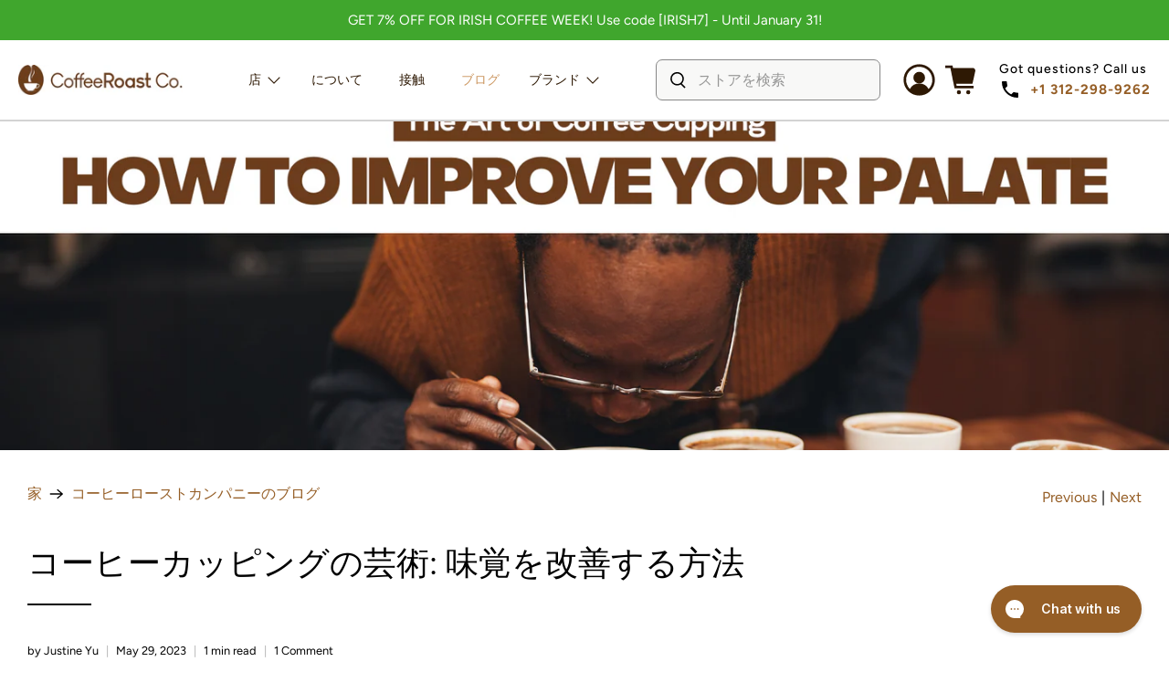

--- FILE ---
content_type: text/html; charset=utf-8
request_url: https://coffeeroastco.com/ja/blogs/%E3%82%B3%E3%83%BC%E3%83%92%E3%83%BC%E3%83%AD%E3%83%BC%E3%82%B9%E3%83%88%E5%85%B1%E5%90%8C%E3%83%96%E3%83%AD%E3%82%B0/%E3%82%B3%E3%83%BC%E3%83%92%E3%83%BC%E3%82%AB%E3%83%83%E3%83%94%E3%83%B3%E3%82%B0%E3%81%AE%E8%8A%B8%E8%A1%93-%E5%91%B3%E8%A6%9A%E3%82%92%E6%94%B9%E5%96%84%E3%81%99%E3%82%8B%E6%96%B9%E6%B3%95
body_size: 77039
content:


 <!doctype html>
<html class="no-js no-touch" lang="ja">
<head>
<link rel='preconnect dns-prefetch' href='https://api.config-security.com/' crossorigin />
<link rel='preconnect dns-prefetch' href='https://conf.config-security.com/' crossorigin />
<link rel='preconnect dns-prefetch' href='https://whale.camera/' crossorigin />
<script>
/* >> TriplePixel :: start*/
window.TriplePixelData={TripleName:"thecafemart.myshopify.com",ver:"2.11",plat:"SHOPIFY",isHeadless:false},function(W,H,A,L,E,_,B,N){function O(U,T,P,H,R){void 0===R&&(R=!1),H=new XMLHttpRequest,P?(H.open("POST",U,!0),H.setRequestHeader("Content-Type","application/json")):H.open("GET",U,!0),H.send(JSON.stringify(P||{})),H.onreadystatechange=function(){4===H.readyState&&200===H.status?(R=H.responseText,U.includes(".txt")?eval(R):P||(N[B]=R)):(299<H.status||H.status<200)&&T&&!R&&(R=!0,O(U,T-1,P))}}if(N=window,!N[H+"sn"]){N[H+"sn"]=1,L=function(){return Date.now().toString(36)+"_"+Math.random().toString(36)};try{A.setItem(H,1+(0|A.getItem(H)||0)),(E=JSON.parse(A.getItem(H+"U")||"[]")).push({u:location.href,r:document.referrer,t:Date.now(),id:L()}),A.setItem(H+"U",JSON.stringify(E))}catch(e){}var i,m,p;A.getItem('"!nC`')||(_=A,A=N,A[H]||(E=A[H]=function(t,e,a){return void 0===a&&(a=[]),"State"==t?E.s:(W=L(),(E._q=E._q||[]).push([W,t,e].concat(a)),W)},E.s="Installed",E._q=[],E.ch=W,B="configSecurityConfModel",N[B]=1,O("https://conf.config-security.com/model",5),i=L(),m=A[atob("c2NyZWVu")],_.setItem("di_pmt_wt",i),p={id:i,action:"profile",avatar:_.getItem("auth-security_rand_salt_"),time:m[atob("d2lkdGg=")]+":"+m[atob("aGVpZ2h0")],host:A.TriplePixelData.TripleName,plat:A.TriplePixelData.plat,url:window.location.href,ref:document.referrer,ver:A.TriplePixelData.ver},O("https://api.config-security.com/event",5,p),O("https://whale.camera/live/dot.txt",5)))}}("","TriplePixel",localStorage);
/* << TriplePixel :: end*/
</script> <script src="https://ajax.googleapis.com/ajax/libs/jquery/3.5.1/jquery.min.js"></script>
 
<!-- Google tag (gtag.js) -->
<script async src="https://www.googletagmanager.com/gtag/js?id=G-36XKLKPTBD"></script>
<script>
  window.dataLayer = window.dataLayer || [];
  function gtag(){dataLayer.push(arguments);}
  gtag('js', new Date());

  gtag('config', 'G-36XKLKPTBD');
</script>
  
<!-- Start Microsoft Ads Code --> <script>
    (function(w,d,t,r,u)
    {
        var f,n,i;
        w[u]=w[u]||[],f=function()
        {
            var o={ti:"73002558"};
            o.q=w[u],w[u]=new UET(o),w[u].push("pageLoad")
        },
        n=d.createElement(t),n.src=r,n.async=1,n.onload=n.onreadystatechange=function()
        {
            var s=this.readyState;
            s&&s!=="loaded"&&s!=="complete"||(f(),n.onload=n.onreadystatechange=null)
        },
        i=d.getElementsByTagName(t)[0],i.parentNode.insertBefore(n,i)
    })
    (window,document,"script","//bat.bing.com/bat.js","uetq");
</script>
<!-- End Microsoft Ads Code -->

<!-- Start Shareasale Code -->
<script src="https://www.dwin1.com/54753.js" type="text/javascript" defer="defer"></script>
<!-- End Shareasale Code -->  

<!-- TruConversion for coffeeroastco.com -->
<script type="text/javascript">
    var _tip = _tip || [];
    (function(d,s,id){
        var js, tjs = d.getElementsByTagName(s)[0];
        if(d.getElementById(id)) { return; }
        js = d.createElement(s); js.id = id;
        js.async = true;
        js.src = d.location.protocol + '//app.truconversion.com/ti-js/42099/31d26.js';
        tjs.parentNode.insertBefore(js, tjs);
    }(document, 'script', 'ti-js'));
</script>
<!-- End TruConversion Code --> <meta content="Kf862qlx0ZDr6R_qJ4-GkKzJR6esSWrIj64GOClFgzI" name="google-site-verification"/> <meta charset="utf-8"> <meta http-equiv="cleartype" content="on"> <meta name="robots" content="index,follow"> <meta name="viewport" content="width=device-width,initial-scale=1"> <meta name="theme-color" content="#ffffff"> <link rel="canonical" href="https://coffeeroastco.com/ja/blogs/%e3%82%b3%e3%83%bc%e3%83%92%e3%83%bc%e3%83%ad%e3%83%bc%e3%82%b9%e3%83%88%e5%85%b1%e5%90%8c%e3%83%96%e3%83%ad%e3%82%b0/%e3%82%b3%e3%83%bc%e3%83%92%e3%83%bc%e3%82%ab%e3%83%83%e3%83%94%e3%83%b3%e3%82%b0%e3%81%ae%e8%8a%b8%e8%a1%93-%e5%91%b3%e8%a6%9a%e3%82%92%e6%94%b9%e5%96%84%e3%81%99%e3%82%8b%e6%96%b9%e6%b3%95"><title>コーヒーカッピングの芸術: 味覚を改善する方法 - CoffeeRoast Co.</title> <!-- DNS prefetches --> <link rel="dns-prefetch" href="https://cdn.shopify.com"> <link rel="dns-prefetch" href="https://fonts.shopify.com"> <link rel="dns-prefetch" href="https://monorail-edge.shopifysvc.com"> <link rel="dns-prefetch" href="https://ajax.googleapis.com"> <!-- Preconnects --> <link rel="preconnect" href="https://cdn.shopify.com" crossorigin> <link rel="preconnect" href="https://fonts.shopify.com" crossorigin> <link rel="preconnect" href="https://monorail-edge.shopifysvc.com"> <link rel="preconnect" href="https://ajax.googleapis.com"> <!-- Preloads --> <!-- Preload CSS -->
<link href="//coffeeroastco.com/cdn/shop/t/67/assets/custom.css?v=161115322959674144031764831427" rel="stylesheet" type="text/css" media="all" /> <link rel="preload" href="//coffeeroastco.com/cdn/shop/t/67/assets/fancybox.css?v=30466120580444283401763006932" as="style"> <link rel="preload" href="//coffeeroastco.com/cdn/shop/t/67/assets/styles.css?v=160155317464778647681763007939" as="style"> <!-- Preload JS --> <link rel="preload" href="https://ajax.googleapis.com/ajax/libs/jquery/3.6.0/jquery.min.js" as="script"> <link rel="preload" href="//coffeeroastco.com/cdn/shop/t/67/assets/vendors.js?v=11282825012671617991763006932" as="script"> <link rel="preload" href="//coffeeroastco.com/cdn/shop/t/67/assets/utilities.js?v=133393267313996302991763006932" as="script"> <link rel="preload" href="//coffeeroastco.com/cdn/shop/t/67/assets/app.js?v=72078646358952513661763006932" as="script"> <link rel="preload" href="/services/javascripts/currencies.js" as="script"> <link rel="preload" href="//coffeeroastco.com/cdn/shop/t/67/assets/currencyConversion.js?v=80640843381324940771763006932" as="script"> <!-- CSS for Flex --> <link rel="stylesheet" href="//coffeeroastco.com/cdn/shop/t/67/assets/fancybox.css?v=30466120580444283401763006932"> <link rel="stylesheet" href="//coffeeroastco.com/cdn/shop/t/67/assets/styles.css?v=160155317464778647681763007939"> <script>
    window.PXUTheme = window.PXUTheme || {};
    window.PXUTheme.version = '3.0.1';
    window.PXUTheme.name = 'Flex';</script> <script>
    

window.PXUTheme = window.PXUTheme || {};


window.PXUTheme.info = {
  name: 'Flex',
  version: '3.0.0'
}


window.PXUTheme.currency = {};
window.PXUTheme.currency.show_multiple_currencies = true;
window.PXUTheme.currency.presentment_currency = "USD";
window.PXUTheme.currency.default_currency = "USD";
window.PXUTheme.currency.display_format = "money_with_currency_format";
window.PXUTheme.currency.money_format = "${{amount}} USD";
window.PXUTheme.currency.money_format_no_currency = "${{amount}}";
window.PXUTheme.currency.money_format_currency = "${{amount}} USD";
window.PXUTheme.currency.native_multi_currency = true;
window.PXUTheme.currency.iso_code = "USD";
window.PXUTheme.currency.symbol = "$";



window.PXUTheme.allCountryOptionTags = "\u003coption value=\"United States\" data-provinces=\"[[\u0026quot;Alabama\u0026quot;,\u0026quot;アラバマ州\u0026quot;],[\u0026quot;Alaska\u0026quot;,\u0026quot;アラスカ州\u0026quot;],[\u0026quot;American Samoa\u0026quot;,\u0026quot;米領サモア\u0026quot;],[\u0026quot;Arizona\u0026quot;,\u0026quot;アリゾナ州\u0026quot;],[\u0026quot;Arkansas\u0026quot;,\u0026quot;アーカンソー州\u0026quot;],[\u0026quot;Armed Forces Americas\u0026quot;,\u0026quot;アメリカ軍\u0026quot;],[\u0026quot;Armed Forces Europe\u0026quot;,\u0026quot;欧州戦力\u0026quot;],[\u0026quot;Armed Forces Pacific\u0026quot;,\u0026quot;太平洋方面駐在軍\u0026quot;],[\u0026quot;California\u0026quot;,\u0026quot;カリフォルニア州\u0026quot;],[\u0026quot;Colorado\u0026quot;,\u0026quot;コロラド州\u0026quot;],[\u0026quot;Connecticut\u0026quot;,\u0026quot;コネチカット州\u0026quot;],[\u0026quot;Delaware\u0026quot;,\u0026quot;デラウェア州\u0026quot;],[\u0026quot;District of Columbia\u0026quot;,\u0026quot;コロンビア特別区\u0026quot;],[\u0026quot;Federated States of Micronesia\u0026quot;,\u0026quot;ミクロネシア連邦\u0026quot;],[\u0026quot;Florida\u0026quot;,\u0026quot;フロリダ州\u0026quot;],[\u0026quot;Georgia\u0026quot;,\u0026quot;ジョージア州\u0026quot;],[\u0026quot;Guam\u0026quot;,\u0026quot;グアム\u0026quot;],[\u0026quot;Hawaii\u0026quot;,\u0026quot;ハワイ州\u0026quot;],[\u0026quot;Idaho\u0026quot;,\u0026quot;アイダホ州\u0026quot;],[\u0026quot;Illinois\u0026quot;,\u0026quot;イリノイ州\u0026quot;],[\u0026quot;Indiana\u0026quot;,\u0026quot;インディアナ州\u0026quot;],[\u0026quot;Iowa\u0026quot;,\u0026quot;アイオワ州\u0026quot;],[\u0026quot;Kansas\u0026quot;,\u0026quot;カンザス州\u0026quot;],[\u0026quot;Kentucky\u0026quot;,\u0026quot;ケンタッキー州\u0026quot;],[\u0026quot;Louisiana\u0026quot;,\u0026quot;ルイジアナ州\u0026quot;],[\u0026quot;Maine\u0026quot;,\u0026quot;メイン州\u0026quot;],[\u0026quot;Marshall Islands\u0026quot;,\u0026quot;マーシャル諸島\u0026quot;],[\u0026quot;Maryland\u0026quot;,\u0026quot;メリーランド州\u0026quot;],[\u0026quot;Massachusetts\u0026quot;,\u0026quot;マサチューセッツ州\u0026quot;],[\u0026quot;Michigan\u0026quot;,\u0026quot;ミシガン州\u0026quot;],[\u0026quot;Minnesota\u0026quot;,\u0026quot;ミネソタ州\u0026quot;],[\u0026quot;Mississippi\u0026quot;,\u0026quot;ミシシッピ州\u0026quot;],[\u0026quot;Missouri\u0026quot;,\u0026quot;ミズーリ州\u0026quot;],[\u0026quot;Montana\u0026quot;,\u0026quot;モンタナ州\u0026quot;],[\u0026quot;Nebraska\u0026quot;,\u0026quot;ネブラスカ州\u0026quot;],[\u0026quot;Nevada\u0026quot;,\u0026quot;ネバダ州\u0026quot;],[\u0026quot;New Hampshire\u0026quot;,\u0026quot;ニューハンプシャー州\u0026quot;],[\u0026quot;New Jersey\u0026quot;,\u0026quot;ニュージャージー州\u0026quot;],[\u0026quot;New Mexico\u0026quot;,\u0026quot;ニューメキシコ州\u0026quot;],[\u0026quot;New York\u0026quot;,\u0026quot;ニューヨーク州\u0026quot;],[\u0026quot;North Carolina\u0026quot;,\u0026quot;ノースカロライナ州\u0026quot;],[\u0026quot;North Dakota\u0026quot;,\u0026quot;ノースダコタ州\u0026quot;],[\u0026quot;Northern Mariana Islands\u0026quot;,\u0026quot;北マリアナ諸島\u0026quot;],[\u0026quot;Ohio\u0026quot;,\u0026quot;オハイオ州\u0026quot;],[\u0026quot;Oklahoma\u0026quot;,\u0026quot;オクラホマ州\u0026quot;],[\u0026quot;Oregon\u0026quot;,\u0026quot;オレゴン州\u0026quot;],[\u0026quot;Palau\u0026quot;,\u0026quot;パラオ\u0026quot;],[\u0026quot;Pennsylvania\u0026quot;,\u0026quot;ペンシルベニア州\u0026quot;],[\u0026quot;Puerto Rico\u0026quot;,\u0026quot;プエルトリコ\u0026quot;],[\u0026quot;Rhode Island\u0026quot;,\u0026quot;ロードアイランド州\u0026quot;],[\u0026quot;South Carolina\u0026quot;,\u0026quot;サウスカロライナ州\u0026quot;],[\u0026quot;South Dakota\u0026quot;,\u0026quot;サウスダコタ州\u0026quot;],[\u0026quot;Tennessee\u0026quot;,\u0026quot;テネシー州\u0026quot;],[\u0026quot;Texas\u0026quot;,\u0026quot;テキサス州\u0026quot;],[\u0026quot;Utah\u0026quot;,\u0026quot;ユタ州\u0026quot;],[\u0026quot;Vermont\u0026quot;,\u0026quot;バーモント州\u0026quot;],[\u0026quot;Virgin Islands\u0026quot;,\u0026quot;米領ヴァージン諸島\u0026quot;],[\u0026quot;Virginia\u0026quot;,\u0026quot;バージニア州\u0026quot;],[\u0026quot;Washington\u0026quot;,\u0026quot;ワシントン州\u0026quot;],[\u0026quot;West Virginia\u0026quot;,\u0026quot;ウェストバージニア州\u0026quot;],[\u0026quot;Wisconsin\u0026quot;,\u0026quot;ウィスコンシン州\u0026quot;],[\u0026quot;Wyoming\u0026quot;,\u0026quot;ワイオミング州\u0026quot;]]\"\u003eアメリカ合衆国\u003c\/option\u003e\n\u003coption value=\"Japan\" data-provinces=\"[[\u0026quot;Aichi\u0026quot;,\u0026quot;愛知県\u0026quot;],[\u0026quot;Akita\u0026quot;,\u0026quot;秋田県\u0026quot;],[\u0026quot;Aomori\u0026quot;,\u0026quot;青森県\u0026quot;],[\u0026quot;Chiba\u0026quot;,\u0026quot;千葉県\u0026quot;],[\u0026quot;Ehime\u0026quot;,\u0026quot;愛媛県\u0026quot;],[\u0026quot;Fukui\u0026quot;,\u0026quot;福井県\u0026quot;],[\u0026quot;Fukuoka\u0026quot;,\u0026quot;福岡県\u0026quot;],[\u0026quot;Fukushima\u0026quot;,\u0026quot;福島県\u0026quot;],[\u0026quot;Gifu\u0026quot;,\u0026quot;岐阜県\u0026quot;],[\u0026quot;Gunma\u0026quot;,\u0026quot;群馬県\u0026quot;],[\u0026quot;Hiroshima\u0026quot;,\u0026quot;広島県\u0026quot;],[\u0026quot;Hokkaidō\u0026quot;,\u0026quot;北海道\u0026quot;],[\u0026quot;Hyōgo\u0026quot;,\u0026quot;兵庫県\u0026quot;],[\u0026quot;Ibaraki\u0026quot;,\u0026quot;茨城県\u0026quot;],[\u0026quot;Ishikawa\u0026quot;,\u0026quot;石川県\u0026quot;],[\u0026quot;Iwate\u0026quot;,\u0026quot;岩手県\u0026quot;],[\u0026quot;Kagawa\u0026quot;,\u0026quot;香川県\u0026quot;],[\u0026quot;Kagoshima\u0026quot;,\u0026quot;鹿児島県\u0026quot;],[\u0026quot;Kanagawa\u0026quot;,\u0026quot;神奈川県\u0026quot;],[\u0026quot;Kumamoto\u0026quot;,\u0026quot;熊本県\u0026quot;],[\u0026quot;Kyōto\u0026quot;,\u0026quot;京都府\u0026quot;],[\u0026quot;Kōchi\u0026quot;,\u0026quot;高知県\u0026quot;],[\u0026quot;Mie\u0026quot;,\u0026quot;三重県\u0026quot;],[\u0026quot;Miyagi\u0026quot;,\u0026quot;宮城県\u0026quot;],[\u0026quot;Miyazaki\u0026quot;,\u0026quot;宮崎県\u0026quot;],[\u0026quot;Nagano\u0026quot;,\u0026quot;長野県\u0026quot;],[\u0026quot;Nagasaki\u0026quot;,\u0026quot;長崎県\u0026quot;],[\u0026quot;Nara\u0026quot;,\u0026quot;奈良県\u0026quot;],[\u0026quot;Niigata\u0026quot;,\u0026quot;新潟県\u0026quot;],[\u0026quot;Okayama\u0026quot;,\u0026quot;岡山県\u0026quot;],[\u0026quot;Okinawa\u0026quot;,\u0026quot;沖縄県\u0026quot;],[\u0026quot;Saga\u0026quot;,\u0026quot;佐賀県\u0026quot;],[\u0026quot;Saitama\u0026quot;,\u0026quot;埼玉県\u0026quot;],[\u0026quot;Shiga\u0026quot;,\u0026quot;滋賀県\u0026quot;],[\u0026quot;Shimane\u0026quot;,\u0026quot;島根県\u0026quot;],[\u0026quot;Shizuoka\u0026quot;,\u0026quot;静岡県\u0026quot;],[\u0026quot;Tochigi\u0026quot;,\u0026quot;栃木県\u0026quot;],[\u0026quot;Tokushima\u0026quot;,\u0026quot;徳島県\u0026quot;],[\u0026quot;Tottori\u0026quot;,\u0026quot;鳥取県\u0026quot;],[\u0026quot;Toyama\u0026quot;,\u0026quot;富山県\u0026quot;],[\u0026quot;Tōkyō\u0026quot;,\u0026quot;東京都\u0026quot;],[\u0026quot;Wakayama\u0026quot;,\u0026quot;和歌山県\u0026quot;],[\u0026quot;Yamagata\u0026quot;,\u0026quot;山形県\u0026quot;],[\u0026quot;Yamaguchi\u0026quot;,\u0026quot;山口県\u0026quot;],[\u0026quot;Yamanashi\u0026quot;,\u0026quot;山梨県\u0026quot;],[\u0026quot;Ōita\u0026quot;,\u0026quot;大分県\u0026quot;],[\u0026quot;Ōsaka\u0026quot;,\u0026quot;大阪府\u0026quot;]]\"\u003e日本\u003c\/option\u003e\n\u003coption value=\"---\" data-provinces=\"[]\"\u003e---\u003c\/option\u003e\n\u003coption value=\"Iceland\" data-provinces=\"[]\"\u003eアイスランド\u003c\/option\u003e\n\u003coption value=\"Ireland\" data-provinces=\"[[\u0026quot;Carlow\u0026quot;,\u0026quot;カーロウ州\u0026quot;],[\u0026quot;Cavan\u0026quot;,\u0026quot;キャバン州\u0026quot;],[\u0026quot;Clare\u0026quot;,\u0026quot;クレア州\u0026quot;],[\u0026quot;Cork\u0026quot;,\u0026quot;コーク州\u0026quot;],[\u0026quot;Donegal\u0026quot;,\u0026quot;ドニゴール州\u0026quot;],[\u0026quot;Dublin\u0026quot;,\u0026quot;ダブリン州\u0026quot;],[\u0026quot;Galway\u0026quot;,\u0026quot;ゴールウェイ州\u0026quot;],[\u0026quot;Kerry\u0026quot;,\u0026quot;ケリー州\u0026quot;],[\u0026quot;Kildare\u0026quot;,\u0026quot;キルデア州\u0026quot;],[\u0026quot;Kilkenny\u0026quot;,\u0026quot;キルケニー州\u0026quot;],[\u0026quot;Laois\u0026quot;,\u0026quot;ラオース州\u0026quot;],[\u0026quot;Leitrim\u0026quot;,\u0026quot;リートリム州\u0026quot;],[\u0026quot;Limerick\u0026quot;,\u0026quot;リムリック州\u0026quot;],[\u0026quot;Longford\u0026quot;,\u0026quot;ロングフォード州\u0026quot;],[\u0026quot;Louth\u0026quot;,\u0026quot;ラウス州\u0026quot;],[\u0026quot;Mayo\u0026quot;,\u0026quot;メイヨー州\u0026quot;],[\u0026quot;Meath\u0026quot;,\u0026quot;ミース州\u0026quot;],[\u0026quot;Monaghan\u0026quot;,\u0026quot;モナハン州\u0026quot;],[\u0026quot;Offaly\u0026quot;,\u0026quot;オファリー州\u0026quot;],[\u0026quot;Roscommon\u0026quot;,\u0026quot;ロスコモン州\u0026quot;],[\u0026quot;Sligo\u0026quot;,\u0026quot;スライゴ州\u0026quot;],[\u0026quot;Tipperary\u0026quot;,\u0026quot;ティペラリー州\u0026quot;],[\u0026quot;Waterford\u0026quot;,\u0026quot;ウォーターフォード州\u0026quot;],[\u0026quot;Westmeath\u0026quot;,\u0026quot;ウェストミース州\u0026quot;],[\u0026quot;Wexford\u0026quot;,\u0026quot;ウェックスフォード州\u0026quot;],[\u0026quot;Wicklow\u0026quot;,\u0026quot;ウィックロー州\u0026quot;]]\"\u003eアイルランド\u003c\/option\u003e\n\u003coption value=\"Ascension Island\" data-provinces=\"[]\"\u003eアセンション島\u003c\/option\u003e\n\u003coption value=\"Azerbaijan\" data-provinces=\"[]\"\u003eアゼルバイジャン\u003c\/option\u003e\n\u003coption value=\"Afghanistan\" data-provinces=\"[]\"\u003eアフガニスタン\u003c\/option\u003e\n\u003coption value=\"United States\" data-provinces=\"[[\u0026quot;Alabama\u0026quot;,\u0026quot;アラバマ州\u0026quot;],[\u0026quot;Alaska\u0026quot;,\u0026quot;アラスカ州\u0026quot;],[\u0026quot;American Samoa\u0026quot;,\u0026quot;米領サモア\u0026quot;],[\u0026quot;Arizona\u0026quot;,\u0026quot;アリゾナ州\u0026quot;],[\u0026quot;Arkansas\u0026quot;,\u0026quot;アーカンソー州\u0026quot;],[\u0026quot;Armed Forces Americas\u0026quot;,\u0026quot;アメリカ軍\u0026quot;],[\u0026quot;Armed Forces Europe\u0026quot;,\u0026quot;欧州戦力\u0026quot;],[\u0026quot;Armed Forces Pacific\u0026quot;,\u0026quot;太平洋方面駐在軍\u0026quot;],[\u0026quot;California\u0026quot;,\u0026quot;カリフォルニア州\u0026quot;],[\u0026quot;Colorado\u0026quot;,\u0026quot;コロラド州\u0026quot;],[\u0026quot;Connecticut\u0026quot;,\u0026quot;コネチカット州\u0026quot;],[\u0026quot;Delaware\u0026quot;,\u0026quot;デラウェア州\u0026quot;],[\u0026quot;District of Columbia\u0026quot;,\u0026quot;コロンビア特別区\u0026quot;],[\u0026quot;Federated States of Micronesia\u0026quot;,\u0026quot;ミクロネシア連邦\u0026quot;],[\u0026quot;Florida\u0026quot;,\u0026quot;フロリダ州\u0026quot;],[\u0026quot;Georgia\u0026quot;,\u0026quot;ジョージア州\u0026quot;],[\u0026quot;Guam\u0026quot;,\u0026quot;グアム\u0026quot;],[\u0026quot;Hawaii\u0026quot;,\u0026quot;ハワイ州\u0026quot;],[\u0026quot;Idaho\u0026quot;,\u0026quot;アイダホ州\u0026quot;],[\u0026quot;Illinois\u0026quot;,\u0026quot;イリノイ州\u0026quot;],[\u0026quot;Indiana\u0026quot;,\u0026quot;インディアナ州\u0026quot;],[\u0026quot;Iowa\u0026quot;,\u0026quot;アイオワ州\u0026quot;],[\u0026quot;Kansas\u0026quot;,\u0026quot;カンザス州\u0026quot;],[\u0026quot;Kentucky\u0026quot;,\u0026quot;ケンタッキー州\u0026quot;],[\u0026quot;Louisiana\u0026quot;,\u0026quot;ルイジアナ州\u0026quot;],[\u0026quot;Maine\u0026quot;,\u0026quot;メイン州\u0026quot;],[\u0026quot;Marshall Islands\u0026quot;,\u0026quot;マーシャル諸島\u0026quot;],[\u0026quot;Maryland\u0026quot;,\u0026quot;メリーランド州\u0026quot;],[\u0026quot;Massachusetts\u0026quot;,\u0026quot;マサチューセッツ州\u0026quot;],[\u0026quot;Michigan\u0026quot;,\u0026quot;ミシガン州\u0026quot;],[\u0026quot;Minnesota\u0026quot;,\u0026quot;ミネソタ州\u0026quot;],[\u0026quot;Mississippi\u0026quot;,\u0026quot;ミシシッピ州\u0026quot;],[\u0026quot;Missouri\u0026quot;,\u0026quot;ミズーリ州\u0026quot;],[\u0026quot;Montana\u0026quot;,\u0026quot;モンタナ州\u0026quot;],[\u0026quot;Nebraska\u0026quot;,\u0026quot;ネブラスカ州\u0026quot;],[\u0026quot;Nevada\u0026quot;,\u0026quot;ネバダ州\u0026quot;],[\u0026quot;New Hampshire\u0026quot;,\u0026quot;ニューハンプシャー州\u0026quot;],[\u0026quot;New Jersey\u0026quot;,\u0026quot;ニュージャージー州\u0026quot;],[\u0026quot;New Mexico\u0026quot;,\u0026quot;ニューメキシコ州\u0026quot;],[\u0026quot;New York\u0026quot;,\u0026quot;ニューヨーク州\u0026quot;],[\u0026quot;North Carolina\u0026quot;,\u0026quot;ノースカロライナ州\u0026quot;],[\u0026quot;North Dakota\u0026quot;,\u0026quot;ノースダコタ州\u0026quot;],[\u0026quot;Northern Mariana Islands\u0026quot;,\u0026quot;北マリアナ諸島\u0026quot;],[\u0026quot;Ohio\u0026quot;,\u0026quot;オハイオ州\u0026quot;],[\u0026quot;Oklahoma\u0026quot;,\u0026quot;オクラホマ州\u0026quot;],[\u0026quot;Oregon\u0026quot;,\u0026quot;オレゴン州\u0026quot;],[\u0026quot;Palau\u0026quot;,\u0026quot;パラオ\u0026quot;],[\u0026quot;Pennsylvania\u0026quot;,\u0026quot;ペンシルベニア州\u0026quot;],[\u0026quot;Puerto Rico\u0026quot;,\u0026quot;プエルトリコ\u0026quot;],[\u0026quot;Rhode Island\u0026quot;,\u0026quot;ロードアイランド州\u0026quot;],[\u0026quot;South Carolina\u0026quot;,\u0026quot;サウスカロライナ州\u0026quot;],[\u0026quot;South Dakota\u0026quot;,\u0026quot;サウスダコタ州\u0026quot;],[\u0026quot;Tennessee\u0026quot;,\u0026quot;テネシー州\u0026quot;],[\u0026quot;Texas\u0026quot;,\u0026quot;テキサス州\u0026quot;],[\u0026quot;Utah\u0026quot;,\u0026quot;ユタ州\u0026quot;],[\u0026quot;Vermont\u0026quot;,\u0026quot;バーモント州\u0026quot;],[\u0026quot;Virgin Islands\u0026quot;,\u0026quot;米領ヴァージン諸島\u0026quot;],[\u0026quot;Virginia\u0026quot;,\u0026quot;バージニア州\u0026quot;],[\u0026quot;Washington\u0026quot;,\u0026quot;ワシントン州\u0026quot;],[\u0026quot;West Virginia\u0026quot;,\u0026quot;ウェストバージニア州\u0026quot;],[\u0026quot;Wisconsin\u0026quot;,\u0026quot;ウィスコンシン州\u0026quot;],[\u0026quot;Wyoming\u0026quot;,\u0026quot;ワイオミング州\u0026quot;]]\"\u003eアメリカ合衆国\u003c\/option\u003e\n\u003coption value=\"United Arab Emirates\" data-provinces=\"[[\u0026quot;Abu Dhabi\u0026quot;,\u0026quot;アブダビ\u0026quot;],[\u0026quot;Ajman\u0026quot;,\u0026quot;アジュマーン\u0026quot;],[\u0026quot;Dubai\u0026quot;,\u0026quot;ドバイ首長国\u0026quot;],[\u0026quot;Fujairah\u0026quot;,\u0026quot;フジャイラ\u0026quot;],[\u0026quot;Ras al-Khaimah\u0026quot;,\u0026quot;Ras al-Khaimah\u0026quot;],[\u0026quot;Sharjah\u0026quot;,\u0026quot;シャールジャ\u0026quot;],[\u0026quot;Umm al-Quwain\u0026quot;,\u0026quot;Umm al-Quwain\u0026quot;]]\"\u003eアラブ首長国連邦\u003c\/option\u003e\n\u003coption value=\"Algeria\" data-provinces=\"[]\"\u003eアルジェリア\u003c\/option\u003e\n\u003coption value=\"Argentina\" data-provinces=\"[[\u0026quot;Buenos Aires\u0026quot;,\u0026quot;ブエノスアイレス州\u0026quot;],[\u0026quot;Catamarca\u0026quot;,\u0026quot;カタマルカ州\u0026quot;],[\u0026quot;Chaco\u0026quot;,\u0026quot;チャコ州\u0026quot;],[\u0026quot;Chubut\u0026quot;,\u0026quot;チュブ州\u0026quot;],[\u0026quot;Ciudad Autónoma de Buenos Aires\u0026quot;,\u0026quot;ブエノスアイレス自治都市\u0026quot;],[\u0026quot;Corrientes\u0026quot;,\u0026quot;コリエンテス州\u0026quot;],[\u0026quot;Córdoba\u0026quot;,\u0026quot;コルドバ州\u0026quot;],[\u0026quot;Entre Ríos\u0026quot;,\u0026quot;エントレ・リオス州\u0026quot;],[\u0026quot;Formosa\u0026quot;,\u0026quot;フォルモサ州\u0026quot;],[\u0026quot;Jujuy\u0026quot;,\u0026quot;フフイ州\u0026quot;],[\u0026quot;La Pampa\u0026quot;,\u0026quot;ラ・パンパ州\u0026quot;],[\u0026quot;La Rioja\u0026quot;,\u0026quot;ラ・リオハ州\u0026quot;],[\u0026quot;Mendoza\u0026quot;,\u0026quot;メンドーサ州\u0026quot;],[\u0026quot;Misiones\u0026quot;,\u0026quot;ミシオネス州\u0026quot;],[\u0026quot;Neuquén\u0026quot;,\u0026quot;ネウケン州\u0026quot;],[\u0026quot;Río Negro\u0026quot;,\u0026quot;リオネグロ州\u0026quot;],[\u0026quot;Salta\u0026quot;,\u0026quot;サルタ州\u0026quot;],[\u0026quot;San Juan\u0026quot;,\u0026quot;サンフアン州\u0026quot;],[\u0026quot;San Luis\u0026quot;,\u0026quot;サンルイス州\u0026quot;],[\u0026quot;Santa Cruz\u0026quot;,\u0026quot;サンタクルス州\u0026quot;],[\u0026quot;Santa Fe\u0026quot;,\u0026quot;サンタフェ州\u0026quot;],[\u0026quot;Santiago Del Estero\u0026quot;,\u0026quot;サンティアゴ・デル・エステロ州\u0026quot;],[\u0026quot;Tierra Del Fuego\u0026quot;,\u0026quot;ティエラ・デル・フエゴ州\u0026quot;],[\u0026quot;Tucumán\u0026quot;,\u0026quot;トゥクマン州\u0026quot;]]\"\u003eアルゼンチン\u003c\/option\u003e\n\u003coption value=\"Aruba\" data-provinces=\"[]\"\u003eアルバ\u003c\/option\u003e\n\u003coption value=\"Albania\" data-provinces=\"[]\"\u003eアルバニア\u003c\/option\u003e\n\u003coption value=\"Armenia\" data-provinces=\"[]\"\u003eアルメニア\u003c\/option\u003e\n\u003coption value=\"Anguilla\" data-provinces=\"[]\"\u003eアンギラ\u003c\/option\u003e\n\u003coption value=\"Angola\" data-provinces=\"[]\"\u003eアンゴラ\u003c\/option\u003e\n\u003coption value=\"Antigua And Barbuda\" data-provinces=\"[]\"\u003eアンティグア・バーブーダ\u003c\/option\u003e\n\u003coption value=\"Andorra\" data-provinces=\"[]\"\u003eアンドラ\u003c\/option\u003e\n\u003coption value=\"Yemen\" data-provinces=\"[]\"\u003eイエメン\u003c\/option\u003e\n\u003coption value=\"United Kingdom\" data-provinces=\"[[\u0026quot;British Forces\u0026quot;,\u0026quot;イギリス軍\u0026quot;],[\u0026quot;England\u0026quot;,\u0026quot;イングランド\u0026quot;],[\u0026quot;Northern Ireland\u0026quot;,\u0026quot;北アイルランド\u0026quot;],[\u0026quot;Scotland\u0026quot;,\u0026quot;スコットランド\u0026quot;],[\u0026quot;Wales\u0026quot;,\u0026quot;ウェールズ\u0026quot;]]\"\u003eイギリス\u003c\/option\u003e\n\u003coption value=\"Israel\" data-provinces=\"[]\"\u003eイスラエル\u003c\/option\u003e\n\u003coption value=\"Italy\" data-provinces=\"[[\u0026quot;Agrigento\u0026quot;,\u0026quot;アグリジェント県\u0026quot;],[\u0026quot;Alessandria\u0026quot;,\u0026quot;アレッサンドリア県\u0026quot;],[\u0026quot;Ancona\u0026quot;,\u0026quot;アンコーナ県\u0026quot;],[\u0026quot;Aosta\u0026quot;,\u0026quot;ヴァッレ・ダオスタ州\u0026quot;],[\u0026quot;Arezzo\u0026quot;,\u0026quot;アレッツォ県\u0026quot;],[\u0026quot;Ascoli Piceno\u0026quot;,\u0026quot;アスコリ・ピチェーノ県\u0026quot;],[\u0026quot;Asti\u0026quot;,\u0026quot;アスティ県\u0026quot;],[\u0026quot;Avellino\u0026quot;,\u0026quot;アヴェッリーノ県\u0026quot;],[\u0026quot;Bari\u0026quot;,\u0026quot;バーリ県\u0026quot;],[\u0026quot;Barletta-Andria-Trani\u0026quot;,\u0026quot;Barletta-Andria-Trani\u0026quot;],[\u0026quot;Belluno\u0026quot;,\u0026quot;ベッルーノ県\u0026quot;],[\u0026quot;Benevento\u0026quot;,\u0026quot;ベネヴェント県\u0026quot;],[\u0026quot;Bergamo\u0026quot;,\u0026quot;ベルガモ県\u0026quot;],[\u0026quot;Biella\u0026quot;,\u0026quot;ビエッラ県\u0026quot;],[\u0026quot;Bologna\u0026quot;,\u0026quot;ボローニャ県\u0026quot;],[\u0026quot;Bolzano\u0026quot;,\u0026quot;ボルツァーノ自治県\u0026quot;],[\u0026quot;Brescia\u0026quot;,\u0026quot;ブレシア県\u0026quot;],[\u0026quot;Brindisi\u0026quot;,\u0026quot;ブリンディジ県\u0026quot;],[\u0026quot;Cagliari\u0026quot;,\u0026quot;カリャリ県\u0026quot;],[\u0026quot;Caltanissetta\u0026quot;,\u0026quot;カルタニッセッタ県\u0026quot;],[\u0026quot;Campobasso\u0026quot;,\u0026quot;カンポバッソ県\u0026quot;],[\u0026quot;Carbonia-Iglesias\u0026quot;,\u0026quot;Carbonia-Iglesias\u0026quot;],[\u0026quot;Caserta\u0026quot;,\u0026quot;カゼルタ県\u0026quot;],[\u0026quot;Catania\u0026quot;,\u0026quot;カターニア県\u0026quot;],[\u0026quot;Catanzaro\u0026quot;,\u0026quot;カタンザーロ県\u0026quot;],[\u0026quot;Chieti\u0026quot;,\u0026quot;キエーティ県\u0026quot;],[\u0026quot;Como\u0026quot;,\u0026quot;コモ県\u0026quot;],[\u0026quot;Cosenza\u0026quot;,\u0026quot;コゼンツァ県\u0026quot;],[\u0026quot;Cremona\u0026quot;,\u0026quot;クレモナ県\u0026quot;],[\u0026quot;Crotone\u0026quot;,\u0026quot;クロトーネ県\u0026quot;],[\u0026quot;Cuneo\u0026quot;,\u0026quot;クーネオ県\u0026quot;],[\u0026quot;Enna\u0026quot;,\u0026quot;エンナ県\u0026quot;],[\u0026quot;Fermo\u0026quot;,\u0026quot;フェルモ県\u0026quot;],[\u0026quot;Ferrara\u0026quot;,\u0026quot;フェラーラ県\u0026quot;],[\u0026quot;Firenze\u0026quot;,\u0026quot;フィレンツェ県\u0026quot;],[\u0026quot;Foggia\u0026quot;,\u0026quot;フォッジャ県\u0026quot;],[\u0026quot;Forlì-Cesena\u0026quot;,\u0026quot;Forlì-Cesena\u0026quot;],[\u0026quot;Frosinone\u0026quot;,\u0026quot;フロジノーネ県\u0026quot;],[\u0026quot;Genova\u0026quot;,\u0026quot;ジェノヴァ\u0026quot;],[\u0026quot;Gorizia\u0026quot;,\u0026quot;ゴリツィア県\u0026quot;],[\u0026quot;Grosseto\u0026quot;,\u0026quot;グロッセート県\u0026quot;],[\u0026quot;Imperia\u0026quot;,\u0026quot;インペリア県\u0026quot;],[\u0026quot;Isernia\u0026quot;,\u0026quot;イゼルニア県\u0026quot;],[\u0026quot;L\u0026#39;Aquila\u0026quot;,\u0026quot;ラクイラ県\u0026quot;],[\u0026quot;La Spezia\u0026quot;,\u0026quot;ラ・スペツィア県\u0026quot;],[\u0026quot;Latina\u0026quot;,\u0026quot;ラティーナ県\u0026quot;],[\u0026quot;Lecce\u0026quot;,\u0026quot;レッチェ県\u0026quot;],[\u0026quot;Lecco\u0026quot;,\u0026quot;レッコ県\u0026quot;],[\u0026quot;Livorno\u0026quot;,\u0026quot;リヴォルノ県\u0026quot;],[\u0026quot;Lodi\u0026quot;,\u0026quot;ローディ県\u0026quot;],[\u0026quot;Lucca\u0026quot;,\u0026quot;ルッカ県\u0026quot;],[\u0026quot;Macerata\u0026quot;,\u0026quot;マチェラータ県\u0026quot;],[\u0026quot;Mantova\u0026quot;,\u0026quot;マントヴァ県\u0026quot;],[\u0026quot;Massa-Carrara\u0026quot;,\u0026quot;Massa-Carrara\u0026quot;],[\u0026quot;Matera\u0026quot;,\u0026quot;マテーラ県\u0026quot;],[\u0026quot;Medio Campidano\u0026quot;,\u0026quot;メディオ・カンピダーノ県\u0026quot;],[\u0026quot;Messina\u0026quot;,\u0026quot;メッシーナ県\u0026quot;],[\u0026quot;Milano\u0026quot;,\u0026quot;ミラノ県\u0026quot;],[\u0026quot;Modena\u0026quot;,\u0026quot;モデナ県\u0026quot;],[\u0026quot;Monza e Brianza\u0026quot;,\u0026quot;モンツァ・エ・ブリアンツァ県\u0026quot;],[\u0026quot;Napoli\u0026quot;,\u0026quot;ナポリ県\u0026quot;],[\u0026quot;Novara\u0026quot;,\u0026quot;ノヴァーラ県\u0026quot;],[\u0026quot;Nuoro\u0026quot;,\u0026quot;ヌーオロ県\u0026quot;],[\u0026quot;Ogliastra\u0026quot;,\u0026quot;オリアストラ県\u0026quot;],[\u0026quot;Olbia-Tempio\u0026quot;,\u0026quot;Olbia-Tempio\u0026quot;],[\u0026quot;Oristano\u0026quot;,\u0026quot;オリスターノ県\u0026quot;],[\u0026quot;Padova\u0026quot;,\u0026quot;パドヴァ県\u0026quot;],[\u0026quot;Palermo\u0026quot;,\u0026quot;パレルモ県\u0026quot;],[\u0026quot;Parma\u0026quot;,\u0026quot;パルマ県\u0026quot;],[\u0026quot;Pavia\u0026quot;,\u0026quot;パヴィーア県\u0026quot;],[\u0026quot;Perugia\u0026quot;,\u0026quot;ペルージャ県\u0026quot;],[\u0026quot;Pesaro e Urbino\u0026quot;,\u0026quot;ペーザロ・エ・ウルビーノ県\u0026quot;],[\u0026quot;Pescara\u0026quot;,\u0026quot;ペスカーラ県\u0026quot;],[\u0026quot;Piacenza\u0026quot;,\u0026quot;ピアチェンツァ県\u0026quot;],[\u0026quot;Pisa\u0026quot;,\u0026quot;ピサ県\u0026quot;],[\u0026quot;Pistoia\u0026quot;,\u0026quot;ピストイア県\u0026quot;],[\u0026quot;Pordenone\u0026quot;,\u0026quot;ポルデノーネ県\u0026quot;],[\u0026quot;Potenza\u0026quot;,\u0026quot;ポテンツァ県\u0026quot;],[\u0026quot;Prato\u0026quot;,\u0026quot;プラート県\u0026quot;],[\u0026quot;Ragusa\u0026quot;,\u0026quot;ラグーザ県\u0026quot;],[\u0026quot;Ravenna\u0026quot;,\u0026quot;ラヴェンナ県\u0026quot;],[\u0026quot;Reggio Calabria\u0026quot;,\u0026quot;レッジョ・カラブリア県\u0026quot;],[\u0026quot;Reggio Emilia\u0026quot;,\u0026quot;レッジョ・エミリア県\u0026quot;],[\u0026quot;Rieti\u0026quot;,\u0026quot;リエーティ県\u0026quot;],[\u0026quot;Rimini\u0026quot;,\u0026quot;リミニ県\u0026quot;],[\u0026quot;Roma\u0026quot;,\u0026quot;ローマ県\u0026quot;],[\u0026quot;Rovigo\u0026quot;,\u0026quot;ロヴィーゴ県\u0026quot;],[\u0026quot;Salerno\u0026quot;,\u0026quot;サレルノ県\u0026quot;],[\u0026quot;Sassari\u0026quot;,\u0026quot;サッサリ県\u0026quot;],[\u0026quot;Savona\u0026quot;,\u0026quot;サヴォーナ県\u0026quot;],[\u0026quot;Siena\u0026quot;,\u0026quot;シエーナ県\u0026quot;],[\u0026quot;Siracusa\u0026quot;,\u0026quot;シラクーザ県\u0026quot;],[\u0026quot;Sondrio\u0026quot;,\u0026quot;ソンドリオ県\u0026quot;],[\u0026quot;Taranto\u0026quot;,\u0026quot;ターラント県\u0026quot;],[\u0026quot;Teramo\u0026quot;,\u0026quot;テーラモ県\u0026quot;],[\u0026quot;Terni\u0026quot;,\u0026quot;テルニ県\u0026quot;],[\u0026quot;Torino\u0026quot;,\u0026quot;トリノ県\u0026quot;],[\u0026quot;Trapani\u0026quot;,\u0026quot;トラーパニ県\u0026quot;],[\u0026quot;Trento\u0026quot;,\u0026quot;トレント自治県\u0026quot;],[\u0026quot;Treviso\u0026quot;,\u0026quot;トレヴィーゾ県\u0026quot;],[\u0026quot;Trieste\u0026quot;,\u0026quot;トリエステ県\u0026quot;],[\u0026quot;Udine\u0026quot;,\u0026quot;ウーディネ県\u0026quot;],[\u0026quot;Varese\u0026quot;,\u0026quot;ヴァレーゼ県\u0026quot;],[\u0026quot;Venezia\u0026quot;,\u0026quot;ヴェネツィア県\u0026quot;],[\u0026quot;Verbano-Cusio-Ossola\u0026quot;,\u0026quot;ヴェルバーノ・クジオ・オッソラ県\u0026quot;],[\u0026quot;Vercelli\u0026quot;,\u0026quot;ヴェルチェッリ県\u0026quot;],[\u0026quot;Verona\u0026quot;,\u0026quot;ヴェローナ県\u0026quot;],[\u0026quot;Vibo Valentia\u0026quot;,\u0026quot;ヴィボ・ヴァレンツィア県\u0026quot;],[\u0026quot;Vicenza\u0026quot;,\u0026quot;ヴィチェンツァ県\u0026quot;],[\u0026quot;Viterbo\u0026quot;,\u0026quot;ヴィテルボ県\u0026quot;]]\"\u003eイタリア\u003c\/option\u003e\n\u003coption value=\"Iraq\" data-provinces=\"[]\"\u003eイラク\u003c\/option\u003e\n\u003coption value=\"India\" data-provinces=\"[[\u0026quot;Andaman and Nicobar Islands\u0026quot;,\u0026quot;アンダマン・ニコバル諸島\u0026quot;],[\u0026quot;Andhra Pradesh\u0026quot;,\u0026quot;アーンドラ・プラデーシュ州\u0026quot;],[\u0026quot;Arunachal Pradesh\u0026quot;,\u0026quot;アルナーチャル・プラデーシュ州\u0026quot;],[\u0026quot;Assam\u0026quot;,\u0026quot;アッサム州\u0026quot;],[\u0026quot;Bihar\u0026quot;,\u0026quot;ビハール州\u0026quot;],[\u0026quot;Chandigarh\u0026quot;,\u0026quot;チャンディーガル\u0026quot;],[\u0026quot;Chhattisgarh\u0026quot;,\u0026quot;チャッティースガル州\u0026quot;],[\u0026quot;Dadra and Nagar Haveli\u0026quot;,\u0026quot;ダードラー及びナガル・ハヴェーリー連邦直轄領\u0026quot;],[\u0026quot;Daman and Diu\u0026quot;,\u0026quot;ダマン・ディーウ連邦直轄領\u0026quot;],[\u0026quot;Delhi\u0026quot;,\u0026quot;デリー\u0026quot;],[\u0026quot;Goa\u0026quot;,\u0026quot;ゴア州\u0026quot;],[\u0026quot;Gujarat\u0026quot;,\u0026quot;グジャラート州\u0026quot;],[\u0026quot;Haryana\u0026quot;,\u0026quot;ハリヤーナー州\u0026quot;],[\u0026quot;Himachal Pradesh\u0026quot;,\u0026quot;ヒマーチャル・プラデーシュ州\u0026quot;],[\u0026quot;Jammu and Kashmir\u0026quot;,\u0026quot;ジャンムー・カシミール州\u0026quot;],[\u0026quot;Jharkhand\u0026quot;,\u0026quot;ジャールカンド州\u0026quot;],[\u0026quot;Karnataka\u0026quot;,\u0026quot;カルナータカ州\u0026quot;],[\u0026quot;Kerala\u0026quot;,\u0026quot;ケーララ州\u0026quot;],[\u0026quot;Ladakh\u0026quot;,\u0026quot;Ladakh\u0026quot;],[\u0026quot;Lakshadweep\u0026quot;,\u0026quot;ラクシャディープ諸島\u0026quot;],[\u0026quot;Madhya Pradesh\u0026quot;,\u0026quot;マディヤ・プラデーシュ州\u0026quot;],[\u0026quot;Maharashtra\u0026quot;,\u0026quot;マハーラーシュトラ州\u0026quot;],[\u0026quot;Manipur\u0026quot;,\u0026quot;マニプル州\u0026quot;],[\u0026quot;Meghalaya\u0026quot;,\u0026quot;メーガーラヤ州\u0026quot;],[\u0026quot;Mizoram\u0026quot;,\u0026quot;ミゾラム州\u0026quot;],[\u0026quot;Nagaland\u0026quot;,\u0026quot;ナガランド州\u0026quot;],[\u0026quot;Odisha\u0026quot;,\u0026quot;オリッサ州\u0026quot;],[\u0026quot;Puducherry\u0026quot;,\u0026quot;ポンディシェリ連邦直轄領\u0026quot;],[\u0026quot;Punjab\u0026quot;,\u0026quot;パンジャーブ州\u0026quot;],[\u0026quot;Rajasthan\u0026quot;,\u0026quot;ラージャスターン州\u0026quot;],[\u0026quot;Sikkim\u0026quot;,\u0026quot;シッキム州\u0026quot;],[\u0026quot;Tamil Nadu\u0026quot;,\u0026quot;タミル・ナードゥ州\u0026quot;],[\u0026quot;Telangana\u0026quot;,\u0026quot;テランガナ\u0026quot;],[\u0026quot;Tripura\u0026quot;,\u0026quot;トリプラ州\u0026quot;],[\u0026quot;Uttar Pradesh\u0026quot;,\u0026quot;ウッタル・プラデーシュ州\u0026quot;],[\u0026quot;Uttarakhand\u0026quot;,\u0026quot;ウッタラーカンド州\u0026quot;],[\u0026quot;West Bengal\u0026quot;,\u0026quot;西ベンガル州\u0026quot;]]\"\u003eインド\u003c\/option\u003e\n\u003coption value=\"Indonesia\" data-provinces=\"[[\u0026quot;Aceh\u0026quot;,\u0026quot;アチェ州\u0026quot;],[\u0026quot;Bali\u0026quot;,\u0026quot;バリ州\u0026quot;],[\u0026quot;Bangka Belitung\u0026quot;,\u0026quot;バンカ・ブリトゥン州\u0026quot;],[\u0026quot;Banten\u0026quot;,\u0026quot;バンテン州\u0026quot;],[\u0026quot;Bengkulu\u0026quot;,\u0026quot;ブンクル州\u0026quot;],[\u0026quot;Gorontalo\u0026quot;,\u0026quot;ゴロンタロ州\u0026quot;],[\u0026quot;Jakarta\u0026quot;,\u0026quot;ジャカルタ\u0026quot;],[\u0026quot;Jambi\u0026quot;,\u0026quot;ジャンビ州\u0026quot;],[\u0026quot;Jawa Barat\u0026quot;,\u0026quot;西ジャワ州\u0026quot;],[\u0026quot;Jawa Tengah\u0026quot;,\u0026quot;中部ジャワ州\u0026quot;],[\u0026quot;Jawa Timur\u0026quot;,\u0026quot;東ジャワ州\u0026quot;],[\u0026quot;Kalimantan Barat\u0026quot;,\u0026quot;西カリマンタン州\u0026quot;],[\u0026quot;Kalimantan Selatan\u0026quot;,\u0026quot;南カリマンタン州\u0026quot;],[\u0026quot;Kalimantan Tengah\u0026quot;,\u0026quot;中部カリマンタン州\u0026quot;],[\u0026quot;Kalimantan Timur\u0026quot;,\u0026quot;東カリマンタン州\u0026quot;],[\u0026quot;Kalimantan Utara\u0026quot;,\u0026quot;北カリマンタン州\u0026quot;],[\u0026quot;Kepulauan Riau\u0026quot;,\u0026quot;リアウ諸島州\u0026quot;],[\u0026quot;Lampung\u0026quot;,\u0026quot;ランプン州\u0026quot;],[\u0026quot;Maluku\u0026quot;,\u0026quot;マルク州\u0026quot;],[\u0026quot;Maluku Utara\u0026quot;,\u0026quot;北マルク州\u0026quot;],[\u0026quot;North Sumatra\u0026quot;,\u0026quot;北スマトラ州\u0026quot;],[\u0026quot;Nusa Tenggara Barat\u0026quot;,\u0026quot;西ヌサ・トゥンガラ州\u0026quot;],[\u0026quot;Nusa Tenggara Timur\u0026quot;,\u0026quot;東ヌサ・トゥンガラ州\u0026quot;],[\u0026quot;Papua\u0026quot;,\u0026quot;パプア州\u0026quot;],[\u0026quot;Papua Barat\u0026quot;,\u0026quot;西パプア州\u0026quot;],[\u0026quot;Riau\u0026quot;,\u0026quot;リアウ州\u0026quot;],[\u0026quot;South Sumatra\u0026quot;,\u0026quot;南スマトラ州\u0026quot;],[\u0026quot;Sulawesi Barat\u0026quot;,\u0026quot;西スラウェシ州\u0026quot;],[\u0026quot;Sulawesi Selatan\u0026quot;,\u0026quot;南スラウェシ州\u0026quot;],[\u0026quot;Sulawesi Tengah\u0026quot;,\u0026quot;中部スラウェシ州\u0026quot;],[\u0026quot;Sulawesi Tenggara\u0026quot;,\u0026quot;南東スラウェシ州\u0026quot;],[\u0026quot;Sulawesi Utara\u0026quot;,\u0026quot;北スラウェシ州\u0026quot;],[\u0026quot;West Sumatra\u0026quot;,\u0026quot;西スマトラ州\u0026quot;],[\u0026quot;Yogyakarta\u0026quot;,\u0026quot;ジョグジャカルタ特別州\u0026quot;]]\"\u003eインドネシア\u003c\/option\u003e\n\u003coption value=\"Wallis And Futuna\" data-provinces=\"[]\"\u003eウォリス・フツナ\u003c\/option\u003e\n\u003coption value=\"Uganda\" data-provinces=\"[]\"\u003eウガンダ\u003c\/option\u003e\n\u003coption value=\"Ukraine\" data-provinces=\"[]\"\u003eウクライナ\u003c\/option\u003e\n\u003coption value=\"Uzbekistan\" data-provinces=\"[]\"\u003eウズベキスタン\u003c\/option\u003e\n\u003coption value=\"Uruguay\" data-provinces=\"[[\u0026quot;Artigas\u0026quot;,\u0026quot;アルティガス県\u0026quot;],[\u0026quot;Canelones\u0026quot;,\u0026quot;カネロネス県\u0026quot;],[\u0026quot;Cerro Largo\u0026quot;,\u0026quot;セロ・ラルゴ県\u0026quot;],[\u0026quot;Colonia\u0026quot;,\u0026quot;コロニア県\u0026quot;],[\u0026quot;Durazno\u0026quot;,\u0026quot;ドゥラスノ県\u0026quot;],[\u0026quot;Flores\u0026quot;,\u0026quot;フロレス県\u0026quot;],[\u0026quot;Florida\u0026quot;,\u0026quot;フロリダ県\u0026quot;],[\u0026quot;Lavalleja\u0026quot;,\u0026quot;ラバジェハ県\u0026quot;],[\u0026quot;Maldonado\u0026quot;,\u0026quot;マルドナド県\u0026quot;],[\u0026quot;Montevideo\u0026quot;,\u0026quot;モンテビデオ県\u0026quot;],[\u0026quot;Paysandú\u0026quot;,\u0026quot;パイサンドゥ県\u0026quot;],[\u0026quot;Rivera\u0026quot;,\u0026quot;リベラ県\u0026quot;],[\u0026quot;Rocha\u0026quot;,\u0026quot;ロチャ県\u0026quot;],[\u0026quot;Río Negro\u0026quot;,\u0026quot;リオ・ネグロ県\u0026quot;],[\u0026quot;Salto\u0026quot;,\u0026quot;サルト県\u0026quot;],[\u0026quot;San José\u0026quot;,\u0026quot;サン・ホセ県\u0026quot;],[\u0026quot;Soriano\u0026quot;,\u0026quot;ソリアノ県\u0026quot;],[\u0026quot;Tacuarembó\u0026quot;,\u0026quot;タクアレンボー県\u0026quot;],[\u0026quot;Treinta y Tres\u0026quot;,\u0026quot;トレインタ・イ・トレス県\u0026quot;]]\"\u003eウルグアイ\u003c\/option\u003e\n\u003coption value=\"Ecuador\" data-provinces=\"[]\"\u003eエクアドル\u003c\/option\u003e\n\u003coption value=\"Egypt\" data-provinces=\"[[\u0026quot;6th of October\u0026quot;,\u0026quot;10月6日\u0026quot;],[\u0026quot;Al Sharqia\u0026quot;,\u0026quot;シャルキーヤ県\u0026quot;],[\u0026quot;Alexandria\u0026quot;,\u0026quot;アレクサンドリア県\u0026quot;],[\u0026quot;Aswan\u0026quot;,\u0026quot;アスワン県\u0026quot;],[\u0026quot;Asyut\u0026quot;,\u0026quot;アシュート県\u0026quot;],[\u0026quot;Beheira\u0026quot;,\u0026quot;ブハイラ県\u0026quot;],[\u0026quot;Beni Suef\u0026quot;,\u0026quot;ベニ・スエフ県\u0026quot;],[\u0026quot;Cairo\u0026quot;,\u0026quot;カイロ県\u0026quot;],[\u0026quot;Dakahlia\u0026quot;,\u0026quot;ダカリーヤ県\u0026quot;],[\u0026quot;Damietta\u0026quot;,\u0026quot;ディムヤート県\u0026quot;],[\u0026quot;Faiyum\u0026quot;,\u0026quot;ファイユーム県\u0026quot;],[\u0026quot;Gharbia\u0026quot;,\u0026quot;ガルビーヤ県\u0026quot;],[\u0026quot;Giza\u0026quot;,\u0026quot;ギーザ県\u0026quot;],[\u0026quot;Helwan\u0026quot;,\u0026quot;ヘルワン\u0026quot;],[\u0026quot;Ismailia\u0026quot;,\u0026quot;イスマイリア県\u0026quot;],[\u0026quot;Kafr el-Sheikh\u0026quot;,\u0026quot;カフル・アッシャイフ県\u0026quot;],[\u0026quot;Luxor\u0026quot;,\u0026quot;ルクソール県\u0026quot;],[\u0026quot;Matrouh\u0026quot;,\u0026quot;マトルーフ県\u0026quot;],[\u0026quot;Minya\u0026quot;,\u0026quot;ミニヤー県\u0026quot;],[\u0026quot;Monufia\u0026quot;,\u0026quot;ミヌーフィーヤ県\u0026quot;],[\u0026quot;New Valley\u0026quot;,\u0026quot;ニューバレー県\u0026quot;],[\u0026quot;North Sinai\u0026quot;,\u0026quot;北シナイ県\u0026quot;],[\u0026quot;Port Said\u0026quot;,\u0026quot;ポートサイド県\u0026quot;],[\u0026quot;Qalyubia\u0026quot;,\u0026quot;カリュービーヤ県\u0026quot;],[\u0026quot;Qena\u0026quot;,\u0026quot;ケナ県\u0026quot;],[\u0026quot;Red Sea\u0026quot;,\u0026quot;紅海県\u0026quot;],[\u0026quot;Sohag\u0026quot;,\u0026quot;ソハーグ県\u0026quot;],[\u0026quot;South Sinai\u0026quot;,\u0026quot;南シナイ県\u0026quot;],[\u0026quot;Suez\u0026quot;,\u0026quot;スエズ県\u0026quot;]]\"\u003eエジプト\u003c\/option\u003e\n\u003coption value=\"Estonia\" data-provinces=\"[]\"\u003eエストニア\u003c\/option\u003e\n\u003coption value=\"Eswatini\" data-provinces=\"[]\"\u003eエスワティニ\u003c\/option\u003e\n\u003coption value=\"Ethiopia\" data-provinces=\"[]\"\u003eエチオピア\u003c\/option\u003e\n\u003coption value=\"Eritrea\" data-provinces=\"[]\"\u003eエリトリア\u003c\/option\u003e\n\u003coption value=\"El Salvador\" data-provinces=\"[[\u0026quot;Ahuachapán\u0026quot;,\u0026quot;アワチャパン\u0026quot;],[\u0026quot;Cabañas\u0026quot;,\u0026quot;カバーニャス\u0026quot;],[\u0026quot;Chalatenango\u0026quot;,\u0026quot;チャラテナンゴ\u0026quot;],[\u0026quot;Cuscatlán\u0026quot;,\u0026quot;クスカトラン\u0026quot;],[\u0026quot;La Libertad\u0026quot;,\u0026quot;ラリベルタ\u0026quot;],[\u0026quot;La Paz\u0026quot;,\u0026quot;ラ・パス\u0026quot;],[\u0026quot;La Unión\u0026quot;,\u0026quot;ラ・ウニオン\u0026quot;],[\u0026quot;Morazán\u0026quot;,\u0026quot;モラサン\u0026quot;],[\u0026quot;San Miguel\u0026quot;,\u0026quot;サンミゲル\u0026quot;],[\u0026quot;San Salvador\u0026quot;,\u0026quot;サン・サルバドル\u0026quot;],[\u0026quot;San Vicente\u0026quot;,\u0026quot;サン・ビセンテ\u0026quot;],[\u0026quot;Santa Ana\u0026quot;,\u0026quot;サンタ・アナ\u0026quot;],[\u0026quot;Sonsonate\u0026quot;,\u0026quot;ソンソナーテ\u0026quot;],[\u0026quot;Usulután\u0026quot;,\u0026quot;ウスルタン\u0026quot;]]\"\u003eエルサルバドル\u003c\/option\u003e\n\u003coption value=\"Oman\" data-provinces=\"[]\"\u003eオマーン\u003c\/option\u003e\n\u003coption value=\"Netherlands\" data-provinces=\"[]\"\u003eオランダ\u003c\/option\u003e\n\u003coption value=\"Caribbean Netherlands\" data-provinces=\"[]\"\u003eオランダ領カリブ\u003c\/option\u003e\n\u003coption value=\"Australia\" data-provinces=\"[[\u0026quot;Australian Capital Territory\u0026quot;,\u0026quot;オーストラリア首都特別地域\u0026quot;],[\u0026quot;New South Wales\u0026quot;,\u0026quot;ニューサウスウェールズ州\u0026quot;],[\u0026quot;Northern Territory\u0026quot;,\u0026quot;ノーザンテリトリー\u0026quot;],[\u0026quot;Queensland\u0026quot;,\u0026quot;クイーンズランド州\u0026quot;],[\u0026quot;South Australia\u0026quot;,\u0026quot;南オーストラリア州\u0026quot;],[\u0026quot;Tasmania\u0026quot;,\u0026quot;タスマニア州\u0026quot;],[\u0026quot;Victoria\u0026quot;,\u0026quot;ビクトリア州\u0026quot;],[\u0026quot;Western Australia\u0026quot;,\u0026quot;西オーストラリア州\u0026quot;]]\"\u003eオーストラリア\u003c\/option\u003e\n\u003coption value=\"Austria\" data-provinces=\"[]\"\u003eオーストリア\u003c\/option\u003e\n\u003coption value=\"Aland Islands\" data-provinces=\"[]\"\u003eオーランド諸島\u003c\/option\u003e\n\u003coption value=\"Kazakhstan\" data-provinces=\"[]\"\u003eカザフスタン\u003c\/option\u003e\n\u003coption value=\"Qatar\" data-provinces=\"[]\"\u003eカタール\u003c\/option\u003e\n\u003coption value=\"Canada\" data-provinces=\"[[\u0026quot;Alberta\u0026quot;,\u0026quot;アルバータ州\u0026quot;],[\u0026quot;British Columbia\u0026quot;,\u0026quot;ブリティッシュコロンビア州\u0026quot;],[\u0026quot;Manitoba\u0026quot;,\u0026quot;マニトバ州\u0026quot;],[\u0026quot;New Brunswick\u0026quot;,\u0026quot;ニューブランズウィック州\u0026quot;],[\u0026quot;Newfoundland and Labrador\u0026quot;,\u0026quot;ニューファンドランド・ラブラドール州\u0026quot;],[\u0026quot;Northwest Territories\u0026quot;,\u0026quot;ノースウエスト準州\u0026quot;],[\u0026quot;Nova Scotia\u0026quot;,\u0026quot;ノバスコシア州\u0026quot;],[\u0026quot;Nunavut\u0026quot;,\u0026quot;ヌナブト準州\u0026quot;],[\u0026quot;Ontario\u0026quot;,\u0026quot;オンタリオ州\u0026quot;],[\u0026quot;Prince Edward Island\u0026quot;,\u0026quot;プリンスエドワードアイランド州\u0026quot;],[\u0026quot;Quebec\u0026quot;,\u0026quot;ケベック州\u0026quot;],[\u0026quot;Saskatchewan\u0026quot;,\u0026quot;サスカチュワン州\u0026quot;],[\u0026quot;Yukon\u0026quot;,\u0026quot;ユーコン準州\u0026quot;]]\"\u003eカナダ\u003c\/option\u003e\n\u003coption value=\"Republic of Cameroon\" data-provinces=\"[]\"\u003eカメルーン\u003c\/option\u003e\n\u003coption value=\"Cambodia\" data-provinces=\"[]\"\u003eカンボジア\u003c\/option\u003e\n\u003coption value=\"Cape Verde\" data-provinces=\"[]\"\u003eカーボベルデ\u003c\/option\u003e\n\u003coption value=\"Guyana\" data-provinces=\"[]\"\u003eガイアナ\u003c\/option\u003e\n\u003coption value=\"Gabon\" data-provinces=\"[]\"\u003eガボン\u003c\/option\u003e\n\u003coption value=\"Gambia\" data-provinces=\"[]\"\u003eガンビア\u003c\/option\u003e\n\u003coption value=\"Ghana\" data-provinces=\"[]\"\u003eガーナ\u003c\/option\u003e\n\u003coption value=\"Guernsey\" data-provinces=\"[]\"\u003eガーンジー\u003c\/option\u003e\n\u003coption value=\"Cyprus\" data-provinces=\"[]\"\u003eキプロス\u003c\/option\u003e\n\u003coption value=\"Curaçao\" data-provinces=\"[]\"\u003eキュラソー\u003c\/option\u003e\n\u003coption value=\"Kiribati\" data-provinces=\"[]\"\u003eキリバス\u003c\/option\u003e\n\u003coption value=\"Kyrgyzstan\" data-provinces=\"[]\"\u003eキルギス\u003c\/option\u003e\n\u003coption value=\"Guinea\" data-provinces=\"[]\"\u003eギニア\u003c\/option\u003e\n\u003coption value=\"Guinea Bissau\" data-provinces=\"[]\"\u003eギニアビサウ\u003c\/option\u003e\n\u003coption value=\"Greece\" data-provinces=\"[]\"\u003eギリシャ\u003c\/option\u003e\n\u003coption value=\"Kuwait\" data-provinces=\"[[\u0026quot;Al Ahmadi\u0026quot;,\u0026quot;アハマディ県\u0026quot;],[\u0026quot;Al Asimah\u0026quot;,\u0026quot;アースィマ県\u0026quot;],[\u0026quot;Al Farwaniyah\u0026quot;,\u0026quot;ファルワーニーヤ県\u0026quot;],[\u0026quot;Al Jahra\u0026quot;,\u0026quot;ジャハラー県\u0026quot;],[\u0026quot;Hawalli\u0026quot;,\u0026quot;ハワリ県\u0026quot;],[\u0026quot;Mubarak Al-Kabeer\u0026quot;,\u0026quot;Mubarak Al-Kabeer\u0026quot;]]\"\u003eクウェート\u003c\/option\u003e\n\u003coption value=\"Cook Islands\" data-provinces=\"[]\"\u003eクック諸島\u003c\/option\u003e\n\u003coption value=\"Christmas Island\" data-provinces=\"[]\"\u003eクリスマス島\u003c\/option\u003e\n\u003coption value=\"Croatia\" data-provinces=\"[]\"\u003eクロアチア\u003c\/option\u003e\n\u003coption value=\"Guatemala\" data-provinces=\"[[\u0026quot;Alta Verapaz\u0026quot;,\u0026quot;アルタ・ベラパス県\u0026quot;],[\u0026quot;Baja Verapaz\u0026quot;,\u0026quot;バハ・ベラパス県\u0026quot;],[\u0026quot;Chimaltenango\u0026quot;,\u0026quot;チマルテナンゴ県\u0026quot;],[\u0026quot;Chiquimula\u0026quot;,\u0026quot;チキムラ県\u0026quot;],[\u0026quot;El Progreso\u0026quot;,\u0026quot;エル・プログレソ県\u0026quot;],[\u0026quot;Escuintla\u0026quot;,\u0026quot;エスクィントラ県\u0026quot;],[\u0026quot;Guatemala\u0026quot;,\u0026quot;グアテマラ県\u0026quot;],[\u0026quot;Huehuetenango\u0026quot;,\u0026quot;ウェウェテナンゴ県\u0026quot;],[\u0026quot;Izabal\u0026quot;,\u0026quot;イサバル県\u0026quot;],[\u0026quot;Jalapa\u0026quot;,\u0026quot;ハラパ県\u0026quot;],[\u0026quot;Jutiapa\u0026quot;,\u0026quot;フティアパ県\u0026quot;],[\u0026quot;Petén\u0026quot;,\u0026quot;ペテン県\u0026quot;],[\u0026quot;Quetzaltenango\u0026quot;,\u0026quot;ケツァルテナンゴ県\u0026quot;],[\u0026quot;Quiché\u0026quot;,\u0026quot;キチェ県\u0026quot;],[\u0026quot;Retalhuleu\u0026quot;,\u0026quot;レタルレウ県\u0026quot;],[\u0026quot;Sacatepéquez\u0026quot;,\u0026quot;サカテペケス県\u0026quot;],[\u0026quot;San Marcos\u0026quot;,\u0026quot;サン・マルコス県\u0026quot;],[\u0026quot;Santa Rosa\u0026quot;,\u0026quot;サンタ・ローサ県\u0026quot;],[\u0026quot;Sololá\u0026quot;,\u0026quot;ソロラ県\u0026quot;],[\u0026quot;Suchitepéquez\u0026quot;,\u0026quot;スチテペケス県\u0026quot;],[\u0026quot;Totonicapán\u0026quot;,\u0026quot;トトニカパン県\u0026quot;],[\u0026quot;Zacapa\u0026quot;,\u0026quot;サカパ県\u0026quot;]]\"\u003eグアテマラ\u003c\/option\u003e\n\u003coption value=\"Guadeloupe\" data-provinces=\"[]\"\u003eグアドループ\u003c\/option\u003e\n\u003coption value=\"Greenland\" data-provinces=\"[]\"\u003eグリーンランド\u003c\/option\u003e\n\u003coption value=\"Grenada\" data-provinces=\"[]\"\u003eグレナダ\u003c\/option\u003e\n\u003coption value=\"Cayman Islands\" data-provinces=\"[]\"\u003eケイマン諸島\u003c\/option\u003e\n\u003coption value=\"Kenya\" data-provinces=\"[]\"\u003eケニア\u003c\/option\u003e\n\u003coption value=\"Cocos (Keeling) Islands\" data-provinces=\"[]\"\u003eココス(キーリング)諸島\u003c\/option\u003e\n\u003coption value=\"Costa Rica\" data-provinces=\"[[\u0026quot;Alajuela\u0026quot;,\u0026quot;アラフエラ州\u0026quot;],[\u0026quot;Cartago\u0026quot;,\u0026quot;カルタゴ州\u0026quot;],[\u0026quot;Guanacaste\u0026quot;,\u0026quot;グアナカステ州\u0026quot;],[\u0026quot;Heredia\u0026quot;,\u0026quot;エレディア州\u0026quot;],[\u0026quot;Limón\u0026quot;,\u0026quot;リモン州\u0026quot;],[\u0026quot;Puntarenas\u0026quot;,\u0026quot;プンタレナス州\u0026quot;],[\u0026quot;San José\u0026quot;,\u0026quot;サンホセ州\u0026quot;]]\"\u003eコスタリカ\u003c\/option\u003e\n\u003coption value=\"Kosovo\" data-provinces=\"[]\"\u003eコソボ\u003c\/option\u003e\n\u003coption value=\"Comoros\" data-provinces=\"[]\"\u003eコモロ\u003c\/option\u003e\n\u003coption value=\"Colombia\" data-provinces=\"[[\u0026quot;Amazonas\u0026quot;,\u0026quot;アマソナス県\u0026quot;],[\u0026quot;Antioquia\u0026quot;,\u0026quot;アンティオキア県\u0026quot;],[\u0026quot;Arauca\u0026quot;,\u0026quot;アラウカ県\u0026quot;],[\u0026quot;Atlántico\u0026quot;,\u0026quot;アトランティコ県\u0026quot;],[\u0026quot;Bogotá, D.C.\u0026quot;,\u0026quot;ボゴタ\u0026quot;],[\u0026quot;Bolívar\u0026quot;,\u0026quot;ボリーバル県\u0026quot;],[\u0026quot;Boyacá\u0026quot;,\u0026quot;ボヤカ県\u0026quot;],[\u0026quot;Caldas\u0026quot;,\u0026quot;カルダス県\u0026quot;],[\u0026quot;Caquetá\u0026quot;,\u0026quot;カケタ県\u0026quot;],[\u0026quot;Casanare\u0026quot;,\u0026quot;カサナレ県\u0026quot;],[\u0026quot;Cauca\u0026quot;,\u0026quot;カウカ県\u0026quot;],[\u0026quot;Cesar\u0026quot;,\u0026quot;セサール県\u0026quot;],[\u0026quot;Chocó\u0026quot;,\u0026quot;チョコ県\u0026quot;],[\u0026quot;Cundinamarca\u0026quot;,\u0026quot;クンディナマルカ県\u0026quot;],[\u0026quot;Córdoba\u0026quot;,\u0026quot;コルドバ県\u0026quot;],[\u0026quot;Guainía\u0026quot;,\u0026quot;グアイニア県\u0026quot;],[\u0026quot;Guaviare\u0026quot;,\u0026quot;グアビアーレ県\u0026quot;],[\u0026quot;Huila\u0026quot;,\u0026quot;ウイラ県\u0026quot;],[\u0026quot;La Guajira\u0026quot;,\u0026quot;ラ・グアヒーラ県\u0026quot;],[\u0026quot;Magdalena\u0026quot;,\u0026quot;マグダレーナ県\u0026quot;],[\u0026quot;Meta\u0026quot;,\u0026quot;メタ県\u0026quot;],[\u0026quot;Nariño\u0026quot;,\u0026quot;ナリーニョ県\u0026quot;],[\u0026quot;Norte de Santander\u0026quot;,\u0026quot;ノルテ・デ・サンタンデール県\u0026quot;],[\u0026quot;Putumayo\u0026quot;,\u0026quot;プトゥマヨ県\u0026quot;],[\u0026quot;Quindío\u0026quot;,\u0026quot;キンディオ県\u0026quot;],[\u0026quot;Risaralda\u0026quot;,\u0026quot;リサラルダ県\u0026quot;],[\u0026quot;San Andrés, Providencia y Santa Catalina\u0026quot;,\u0026quot;サン・アンドレス・イ・プロビデンシア県\u0026quot;],[\u0026quot;Santander\u0026quot;,\u0026quot;サンタンデール県\u0026quot;],[\u0026quot;Sucre\u0026quot;,\u0026quot;スクレ県\u0026quot;],[\u0026quot;Tolima\u0026quot;,\u0026quot;トリマ県\u0026quot;],[\u0026quot;Valle del Cauca\u0026quot;,\u0026quot;バジェ・デル・カウカ県\u0026quot;],[\u0026quot;Vaupés\u0026quot;,\u0026quot;バウペス県\u0026quot;],[\u0026quot;Vichada\u0026quot;,\u0026quot;ビチャーダ県\u0026quot;]]\"\u003eコロンビア\u003c\/option\u003e\n\u003coption value=\"Congo\" data-provinces=\"[]\"\u003eコンゴ共和国(ブラザビル)\u003c\/option\u003e\n\u003coption value=\"Congo, The Democratic Republic Of The\" data-provinces=\"[]\"\u003eコンゴ民主共和国(キンシャサ)\u003c\/option\u003e\n\u003coption value=\"Côte d'Ivoire\" data-provinces=\"[]\"\u003eコートジボワール\u003c\/option\u003e\n\u003coption value=\"Saudi Arabia\" data-provinces=\"[]\"\u003eサウジアラビア\u003c\/option\u003e\n\u003coption value=\"South Georgia And The South Sandwich Islands\" data-provinces=\"[]\"\u003eサウスジョージア・サウスサンドウィッチ諸島\u003c\/option\u003e\n\u003coption value=\"Samoa\" data-provinces=\"[]\"\u003eサモア\u003c\/option\u003e\n\u003coption value=\"Sao Tome And Principe\" data-provinces=\"[]\"\u003eサントメ・プリンシペ\u003c\/option\u003e\n\u003coption value=\"Saint Pierre And Miquelon\" data-provinces=\"[]\"\u003eサンピエール島・ミクロン島\u003c\/option\u003e\n\u003coption value=\"San Marino\" data-provinces=\"[]\"\u003eサンマリノ\u003c\/option\u003e\n\u003coption value=\"Saint Barthélemy\" data-provinces=\"[]\"\u003eサン・バルテルミー\u003c\/option\u003e\n\u003coption value=\"Saint Martin\" data-provinces=\"[]\"\u003eサン・マルタン\u003c\/option\u003e\n\u003coption value=\"Zambia\" data-provinces=\"[]\"\u003eザンビア\u003c\/option\u003e\n\u003coption value=\"Sierra Leone\" data-provinces=\"[]\"\u003eシエラレオネ\u003c\/option\u003e\n\u003coption value=\"Singapore\" data-provinces=\"[]\"\u003eシンガポール\u003c\/option\u003e\n\u003coption value=\"Sint Maarten\" data-provinces=\"[]\"\u003eシント・マールテン\u003c\/option\u003e\n\u003coption value=\"Djibouti\" data-provinces=\"[]\"\u003eジブチ\u003c\/option\u003e\n\u003coption value=\"Gibraltar\" data-provinces=\"[]\"\u003eジブラルタル\u003c\/option\u003e\n\u003coption value=\"Jamaica\" data-provinces=\"[]\"\u003eジャマイカ\u003c\/option\u003e\n\u003coption value=\"Jersey\" data-provinces=\"[]\"\u003eジャージー\u003c\/option\u003e\n\u003coption value=\"Georgia\" data-provinces=\"[]\"\u003eジョージア\u003c\/option\u003e\n\u003coption value=\"Zimbabwe\" data-provinces=\"[]\"\u003eジンバブエ\u003c\/option\u003e\n\u003coption value=\"Switzerland\" data-provinces=\"[]\"\u003eスイス\u003c\/option\u003e\n\u003coption value=\"Sweden\" data-provinces=\"[]\"\u003eスウェーデン\u003c\/option\u003e\n\u003coption value=\"Svalbard And Jan Mayen\" data-provinces=\"[]\"\u003eスバールバル諸島・ヤンマイエン島\u003c\/option\u003e\n\u003coption value=\"Spain\" data-provinces=\"[[\u0026quot;A Coruña\u0026quot;,\u0026quot;ア・コルーニャ県\u0026quot;],[\u0026quot;Albacete\u0026quot;,\u0026quot;アルバセテ県\u0026quot;],[\u0026quot;Alicante\u0026quot;,\u0026quot;アリカンテ県\u0026quot;],[\u0026quot;Almería\u0026quot;,\u0026quot;アルメリア県\u0026quot;],[\u0026quot;Asturias\u0026quot;,\u0026quot;Asturias\u0026quot;],[\u0026quot;Badajoz\u0026quot;,\u0026quot;バダホス県\u0026quot;],[\u0026quot;Balears\u0026quot;,\u0026quot;バレアレス諸島²\u0026quot;],[\u0026quot;Barcelona\u0026quot;,\u0026quot;バルセロナ県\u0026quot;],[\u0026quot;Burgos\u0026quot;,\u0026quot;ブルゴス県\u0026quot;],[\u0026quot;Cantabria\u0026quot;,\u0026quot;カンタブリア州²\u0026quot;],[\u0026quot;Castellón\u0026quot;,\u0026quot;カステリョン県\u0026quot;],[\u0026quot;Ceuta\u0026quot;,\u0026quot;セウタ\u0026quot;],[\u0026quot;Ciudad Real\u0026quot;,\u0026quot;シウダ・レアル県\u0026quot;],[\u0026quot;Cuenca\u0026quot;,\u0026quot;クエンカ県\u0026quot;],[\u0026quot;Cáceres\u0026quot;,\u0026quot;カセレス県\u0026quot;],[\u0026quot;Cádiz\u0026quot;,\u0026quot;カディス県\u0026quot;],[\u0026quot;Córdoba\u0026quot;,\u0026quot;コルドバ県\u0026quot;],[\u0026quot;Girona\u0026quot;,\u0026quot;ジローナ県\u0026quot;],[\u0026quot;Granada\u0026quot;,\u0026quot;グラナダ県\u0026quot;],[\u0026quot;Guadalajara\u0026quot;,\u0026quot;グアダラハラ県\u0026quot;],[\u0026quot;Guipúzcoa\u0026quot;,\u0026quot;ギプスコア県\u0026quot;],[\u0026quot;Huelva\u0026quot;,\u0026quot;ウエルバ県\u0026quot;],[\u0026quot;Huesca\u0026quot;,\u0026quot;ウエスカ県\u0026quot;],[\u0026quot;Jaén\u0026quot;,\u0026quot;ハエン県\u0026quot;],[\u0026quot;La Rioja\u0026quot;,\u0026quot;ラ・リオハ州\u0026quot;],[\u0026quot;Las Palmas\u0026quot;,\u0026quot;ラス・パルマス県\u0026quot;],[\u0026quot;León\u0026quot;,\u0026quot;レオン県\u0026quot;],[\u0026quot;Lleida\u0026quot;,\u0026quot;リェイダ県\u0026quot;],[\u0026quot;Lugo\u0026quot;,\u0026quot;ルーゴ県\u0026quot;],[\u0026quot;Madrid\u0026quot;,\u0026quot;マドリード県\u0026quot;],[\u0026quot;Melilla\u0026quot;,\u0026quot;メリリャ\u0026quot;],[\u0026quot;Murcia\u0026quot;,\u0026quot;ムルシア県\u0026quot;],[\u0026quot;Málaga\u0026quot;,\u0026quot;マラガ県\u0026quot;],[\u0026quot;Navarra\u0026quot;,\u0026quot;ナバラ州²\u0026quot;],[\u0026quot;Ourense\u0026quot;,\u0026quot;オウレンセ県\u0026quot;],[\u0026quot;Palencia\u0026quot;,\u0026quot;パレンシア県\u0026quot;],[\u0026quot;Pontevedra\u0026quot;,\u0026quot;ポンテベドラ県\u0026quot;],[\u0026quot;Salamanca\u0026quot;,\u0026quot;サラマンカ県\u0026quot;],[\u0026quot;Santa Cruz de Tenerife\u0026quot;,\u0026quot;サンタ・クルス・デ・テネリフェ県\u0026quot;],[\u0026quot;Segovia\u0026quot;,\u0026quot;セゴビア県\u0026quot;],[\u0026quot;Sevilla\u0026quot;,\u0026quot;セビリア県\u0026quot;],[\u0026quot;Soria\u0026quot;,\u0026quot;ソリア県\u0026quot;],[\u0026quot;Tarragona\u0026quot;,\u0026quot;タラゴナ県\u0026quot;],[\u0026quot;Teruel\u0026quot;,\u0026quot;テルエル県\u0026quot;],[\u0026quot;Toledo\u0026quot;,\u0026quot;トレド県\u0026quot;],[\u0026quot;Valencia\u0026quot;,\u0026quot;バレンシア県\u0026quot;],[\u0026quot;Valladolid\u0026quot;,\u0026quot;バリャドリッド県\u0026quot;],[\u0026quot;Vizcaya\u0026quot;,\u0026quot;ビスカヤ県\u0026quot;],[\u0026quot;Zamora\u0026quot;,\u0026quot;サモラ県\u0026quot;],[\u0026quot;Zaragoza\u0026quot;,\u0026quot;サラゴサ県\u0026quot;],[\u0026quot;Álava\u0026quot;,\u0026quot;アラバ県\u0026quot;],[\u0026quot;Ávila\u0026quot;,\u0026quot;アビラ県\u0026quot;]]\"\u003eスペイン\u003c\/option\u003e\n\u003coption value=\"Suriname\" data-provinces=\"[]\"\u003eスリナム\u003c\/option\u003e\n\u003coption value=\"Sri Lanka\" data-provinces=\"[]\"\u003eスリランカ\u003c\/option\u003e\n\u003coption value=\"Slovakia\" data-provinces=\"[]\"\u003eスロバキア\u003c\/option\u003e\n\u003coption value=\"Slovenia\" data-provinces=\"[]\"\u003eスロベニア\u003c\/option\u003e\n\u003coption value=\"Sudan\" data-provinces=\"[]\"\u003eスーダン\u003c\/option\u003e\n\u003coption value=\"Senegal\" data-provinces=\"[]\"\u003eセネガル\u003c\/option\u003e\n\u003coption value=\"Serbia\" data-provinces=\"[]\"\u003eセルビア\u003c\/option\u003e\n\u003coption value=\"Saint Kitts And Nevis\" data-provinces=\"[]\"\u003eセントクリストファー・ネーヴィス\u003c\/option\u003e\n\u003coption value=\"St. Vincent\" data-provinces=\"[]\"\u003eセントビンセント及びグレナディーン諸島\u003c\/option\u003e\n\u003coption value=\"Saint Helena\" data-provinces=\"[]\"\u003eセントヘレナ\u003c\/option\u003e\n\u003coption value=\"Saint Lucia\" data-provinces=\"[]\"\u003eセントルシア\u003c\/option\u003e\n\u003coption value=\"Seychelles\" data-provinces=\"[]\"\u003eセーシェル\u003c\/option\u003e\n\u003coption value=\"Somalia\" data-provinces=\"[]\"\u003eソマリア\u003c\/option\u003e\n\u003coption value=\"Solomon Islands\" data-provinces=\"[]\"\u003eソロモン諸島\u003c\/option\u003e\n\u003coption value=\"Thailand\" data-provinces=\"[[\u0026quot;Amnat Charoen\u0026quot;,\u0026quot;アムナートチャルーン県\u0026quot;],[\u0026quot;Ang Thong\u0026quot;,\u0026quot;アーントーン県\u0026quot;],[\u0026quot;Bangkok\u0026quot;,\u0026quot;バンコク\u0026quot;],[\u0026quot;Bueng Kan\u0026quot;,\u0026quot;ブンカーン県\u0026quot;],[\u0026quot;Buriram\u0026quot;,\u0026quot;ブリーラム県\u0026quot;],[\u0026quot;Chachoengsao\u0026quot;,\u0026quot;チャチューンサオ県\u0026quot;],[\u0026quot;Chai Nat\u0026quot;,\u0026quot;チャイナート県\u0026quot;],[\u0026quot;Chaiyaphum\u0026quot;,\u0026quot;チャイヤプーム県\u0026quot;],[\u0026quot;Chanthaburi\u0026quot;,\u0026quot;チャンタブリー県\u0026quot;],[\u0026quot;Chiang Mai\u0026quot;,\u0026quot;チエンマイ県\u0026quot;],[\u0026quot;Chiang Rai\u0026quot;,\u0026quot;チエンラーイ県\u0026quot;],[\u0026quot;Chon Buri\u0026quot;,\u0026quot;チョンブリー県\u0026quot;],[\u0026quot;Chumphon\u0026quot;,\u0026quot;チュムポーン県\u0026quot;],[\u0026quot;Kalasin\u0026quot;,\u0026quot;カーラシン県\u0026quot;],[\u0026quot;Kamphaeng Phet\u0026quot;,\u0026quot;カムペーンペット県\u0026quot;],[\u0026quot;Kanchanaburi\u0026quot;,\u0026quot;カーンチャナブリー県\u0026quot;],[\u0026quot;Khon Kaen\u0026quot;,\u0026quot;コーンケン県\u0026quot;],[\u0026quot;Krabi\u0026quot;,\u0026quot;クラビー県\u0026quot;],[\u0026quot;Lampang\u0026quot;,\u0026quot;ラムパーン県\u0026quot;],[\u0026quot;Lamphun\u0026quot;,\u0026quot;ラムプーン県\u0026quot;],[\u0026quot;Loei\u0026quot;,\u0026quot;ルーイ県\u0026quot;],[\u0026quot;Lopburi\u0026quot;,\u0026quot;ロッブリー県\u0026quot;],[\u0026quot;Mae Hong Son\u0026quot;,\u0026quot;メーホンソーン県\u0026quot;],[\u0026quot;Maha Sarakham\u0026quot;,\u0026quot;マハーサーラカーム県\u0026quot;],[\u0026quot;Mukdahan\u0026quot;,\u0026quot;ムックダーハーン県\u0026quot;],[\u0026quot;Nakhon Nayok\u0026quot;,\u0026quot;ナコーンナーヨック県\u0026quot;],[\u0026quot;Nakhon Pathom\u0026quot;,\u0026quot;ナコーンパトム県\u0026quot;],[\u0026quot;Nakhon Phanom\u0026quot;,\u0026quot;ナコーンパノム県\u0026quot;],[\u0026quot;Nakhon Ratchasima\u0026quot;,\u0026quot;ナコーンラーチャシーマー県\u0026quot;],[\u0026quot;Nakhon Sawan\u0026quot;,\u0026quot;ナコーンサワン県\u0026quot;],[\u0026quot;Nakhon Si Thammarat\u0026quot;,\u0026quot;ナコーンシータンマラート県\u0026quot;],[\u0026quot;Nan\u0026quot;,\u0026quot;ナーン県\u0026quot;],[\u0026quot;Narathiwat\u0026quot;,\u0026quot;ナラーティワート県\u0026quot;],[\u0026quot;Nong Bua Lam Phu\u0026quot;,\u0026quot;ノーンブワラムプー県\u0026quot;],[\u0026quot;Nong Khai\u0026quot;,\u0026quot;ノーンカーイ県\u0026quot;],[\u0026quot;Nonthaburi\u0026quot;,\u0026quot;ノンタブリー県\u0026quot;],[\u0026quot;Pathum Thani\u0026quot;,\u0026quot;パトゥムターニー県\u0026quot;],[\u0026quot;Pattani\u0026quot;,\u0026quot;パッターニー県\u0026quot;],[\u0026quot;Pattaya\u0026quot;,\u0026quot;パッタヤー\u0026quot;],[\u0026quot;Phangnga\u0026quot;,\u0026quot;パンガー県\u0026quot;],[\u0026quot;Phatthalung\u0026quot;,\u0026quot;パッタルン県\u0026quot;],[\u0026quot;Phayao\u0026quot;,\u0026quot;パヤオ県\u0026quot;],[\u0026quot;Phetchabun\u0026quot;,\u0026quot;ペッチャブーン県\u0026quot;],[\u0026quot;Phetchaburi\u0026quot;,\u0026quot;ペッチャブリー県\u0026quot;],[\u0026quot;Phichit\u0026quot;,\u0026quot;ピチット県\u0026quot;],[\u0026quot;Phitsanulok\u0026quot;,\u0026quot;ピッサヌローク県\u0026quot;],[\u0026quot;Phra Nakhon Si Ayutthaya\u0026quot;,\u0026quot;アユタヤ県\u0026quot;],[\u0026quot;Phrae\u0026quot;,\u0026quot;プレー県\u0026quot;],[\u0026quot;Phuket\u0026quot;,\u0026quot;プーケット県\u0026quot;],[\u0026quot;Prachin Buri\u0026quot;,\u0026quot;プラーチーンブリー県\u0026quot;],[\u0026quot;Prachuap Khiri Khan\u0026quot;,\u0026quot;プラチュワップキーリーカン県\u0026quot;],[\u0026quot;Ranong\u0026quot;,\u0026quot;ラノーン県\u0026quot;],[\u0026quot;Ratchaburi\u0026quot;,\u0026quot;ラーチャブリー県\u0026quot;],[\u0026quot;Rayong\u0026quot;,\u0026quot;ラヨーン県\u0026quot;],[\u0026quot;Roi Et\u0026quot;,\u0026quot;ローイエット県\u0026quot;],[\u0026quot;Sa Kaeo\u0026quot;,\u0026quot;サケーオ県\u0026quot;],[\u0026quot;Sakon Nakhon\u0026quot;,\u0026quot;サコンナコーン県\u0026quot;],[\u0026quot;Samut Prakan\u0026quot;,\u0026quot;サムットプラーカーン県\u0026quot;],[\u0026quot;Samut Sakhon\u0026quot;,\u0026quot;サムットサーコーン県\u0026quot;],[\u0026quot;Samut Songkhram\u0026quot;,\u0026quot;サムットソンクラーム県\u0026quot;],[\u0026quot;Saraburi\u0026quot;,\u0026quot;サラブリー県\u0026quot;],[\u0026quot;Satun\u0026quot;,\u0026quot;サトゥーン県\u0026quot;],[\u0026quot;Sing Buri\u0026quot;,\u0026quot;シンブリー県\u0026quot;],[\u0026quot;Sisaket\u0026quot;,\u0026quot;シーサケート県\u0026quot;],[\u0026quot;Songkhla\u0026quot;,\u0026quot;ソンクラー県\u0026quot;],[\u0026quot;Sukhothai\u0026quot;,\u0026quot;スコータイ県\u0026quot;],[\u0026quot;Suphan Buri\u0026quot;,\u0026quot;スパンブリー県\u0026quot;],[\u0026quot;Surat Thani\u0026quot;,\u0026quot;スラートターニー県\u0026quot;],[\u0026quot;Surin\u0026quot;,\u0026quot;スリン県\u0026quot;],[\u0026quot;Tak\u0026quot;,\u0026quot;ターク県\u0026quot;],[\u0026quot;Trang\u0026quot;,\u0026quot;トラン県\u0026quot;],[\u0026quot;Trat\u0026quot;,\u0026quot;トラート県\u0026quot;],[\u0026quot;Ubon Ratchathani\u0026quot;,\u0026quot;ウボンラーチャターニー県\u0026quot;],[\u0026quot;Udon Thani\u0026quot;,\u0026quot;ウドーンターニー県\u0026quot;],[\u0026quot;Uthai Thani\u0026quot;,\u0026quot;ウタイターニー県\u0026quot;],[\u0026quot;Uttaradit\u0026quot;,\u0026quot;ウッタラディット県\u0026quot;],[\u0026quot;Yala\u0026quot;,\u0026quot;ヤラー県\u0026quot;],[\u0026quot;Yasothon\u0026quot;,\u0026quot;ヤソートーン県\u0026quot;]]\"\u003eタイ\u003c\/option\u003e\n\u003coption value=\"Tajikistan\" data-provinces=\"[]\"\u003eタジキスタン\u003c\/option\u003e\n\u003coption value=\"Tanzania, United Republic Of\" data-provinces=\"[]\"\u003eタンザニア\u003c\/option\u003e\n\u003coption value=\"Turks and Caicos Islands\" data-provinces=\"[]\"\u003eタークス・カイコス諸島\u003c\/option\u003e\n\u003coption value=\"Czech Republic\" data-provinces=\"[]\"\u003eチェコ\u003c\/option\u003e\n\u003coption value=\"Chad\" data-provinces=\"[]\"\u003eチャド\u003c\/option\u003e\n\u003coption value=\"Tunisia\" data-provinces=\"[]\"\u003eチュニジア\u003c\/option\u003e\n\u003coption value=\"Chile\" data-provinces=\"[[\u0026quot;Antofagasta\u0026quot;,\u0026quot;アントファガスタ州\u0026quot;],[\u0026quot;Araucanía\u0026quot;,\u0026quot;ラ・アラウカニア州\u0026quot;],[\u0026quot;Arica and Parinacota\u0026quot;,\u0026quot;アリカ・イ・パリナコータ州\u0026quot;],[\u0026quot;Atacama\u0026quot;,\u0026quot;アタカマ州\u0026quot;],[\u0026quot;Aysén\u0026quot;,\u0026quot;アイセン・デル・ヘネラル・カルロス・イバニェス・デル・カンポ州\u0026quot;],[\u0026quot;Biobío\u0026quot;,\u0026quot;ビオビオ州\u0026quot;],[\u0026quot;Coquimbo\u0026quot;,\u0026quot;コキンボ州\u0026quot;],[\u0026quot;Los Lagos\u0026quot;,\u0026quot;ロス・ラゴス州\u0026quot;],[\u0026quot;Los Ríos\u0026quot;,\u0026quot;ロス・リオス州\u0026quot;],[\u0026quot;Magallanes\u0026quot;,\u0026quot;マガジャネス・イ・デ・ラ・アンタルティカ・チレーナ州\u0026quot;],[\u0026quot;Maule\u0026quot;,\u0026quot;マウレ州\u0026quot;],[\u0026quot;O\u0026#39;Higgins\u0026quot;,\u0026quot;リベルタドール・ベルナルド・オイギンス州\u0026quot;],[\u0026quot;Santiago\u0026quot;,\u0026quot;首都州\u0026quot;],[\u0026quot;Tarapacá\u0026quot;,\u0026quot;タラパカ州\u0026quot;],[\u0026quot;Valparaíso\u0026quot;,\u0026quot;バルパライソ州\u0026quot;],[\u0026quot;Ñuble\u0026quot;,\u0026quot;ニュブレ州\u0026quot;]]\"\u003eチリ\u003c\/option\u003e\n\u003coption value=\"Tuvalu\" data-provinces=\"[]\"\u003eツバル\u003c\/option\u003e\n\u003coption value=\"Denmark\" data-provinces=\"[]\"\u003eデンマーク\u003c\/option\u003e\n\u003coption value=\"Tokelau\" data-provinces=\"[]\"\u003eトケラウ\u003c\/option\u003e\n\u003coption value=\"Tristan da Cunha\" data-provinces=\"[]\"\u003eトリスタン・ダ・クーニャ\u003c\/option\u003e\n\u003coption value=\"Trinidad and Tobago\" data-provinces=\"[]\"\u003eトリニダード・トバゴ\u003c\/option\u003e\n\u003coption value=\"Turkmenistan\" data-provinces=\"[]\"\u003eトルクメニスタン\u003c\/option\u003e\n\u003coption value=\"Turkey\" data-provinces=\"[]\"\u003eトルコ\u003c\/option\u003e\n\u003coption value=\"Tonga\" data-provinces=\"[]\"\u003eトンガ\u003c\/option\u003e\n\u003coption value=\"Togo\" data-provinces=\"[]\"\u003eトーゴ\u003c\/option\u003e\n\u003coption value=\"Germany\" data-provinces=\"[]\"\u003eドイツ\u003c\/option\u003e\n\u003coption value=\"Dominican Republic\" data-provinces=\"[]\"\u003eドミニカ共和国\u003c\/option\u003e\n\u003coption value=\"Dominica\" data-provinces=\"[]\"\u003eドミニカ国\u003c\/option\u003e\n\u003coption value=\"Nigeria\" data-provinces=\"[[\u0026quot;Abia\u0026quot;,\u0026quot;アビア州\u0026quot;],[\u0026quot;Abuja Federal Capital Territory\u0026quot;,\u0026quot;連邦首都地区\u0026quot;],[\u0026quot;Adamawa\u0026quot;,\u0026quot;アダマワ州\u0026quot;],[\u0026quot;Akwa Ibom\u0026quot;,\u0026quot;アクワ・イボム州\u0026quot;],[\u0026quot;Anambra\u0026quot;,\u0026quot;アナンブラ州\u0026quot;],[\u0026quot;Bauchi\u0026quot;,\u0026quot;バウチ州\u0026quot;],[\u0026quot;Bayelsa\u0026quot;,\u0026quot;バイエルサ州\u0026quot;],[\u0026quot;Benue\u0026quot;,\u0026quot;ベヌエ州\u0026quot;],[\u0026quot;Borno\u0026quot;,\u0026quot;ボルノ州\u0026quot;],[\u0026quot;Cross River\u0026quot;,\u0026quot;クロスリバー州\u0026quot;],[\u0026quot;Delta\u0026quot;,\u0026quot;デルタ州\u0026quot;],[\u0026quot;Ebonyi\u0026quot;,\u0026quot;エボニ州\u0026quot;],[\u0026quot;Edo\u0026quot;,\u0026quot;エド州\u0026quot;],[\u0026quot;Ekiti\u0026quot;,\u0026quot;エキティ州\u0026quot;],[\u0026quot;Enugu\u0026quot;,\u0026quot;エヌグ州\u0026quot;],[\u0026quot;Gombe\u0026quot;,\u0026quot;ゴンベ州\u0026quot;],[\u0026quot;Imo\u0026quot;,\u0026quot;イモ州\u0026quot;],[\u0026quot;Jigawa\u0026quot;,\u0026quot;ジガワ州\u0026quot;],[\u0026quot;Kaduna\u0026quot;,\u0026quot;カドゥナ州\u0026quot;],[\u0026quot;Kano\u0026quot;,\u0026quot;カノ州\u0026quot;],[\u0026quot;Katsina\u0026quot;,\u0026quot;カツィナ州\u0026quot;],[\u0026quot;Kebbi\u0026quot;,\u0026quot;ケビ州\u0026quot;],[\u0026quot;Kogi\u0026quot;,\u0026quot;コギ州\u0026quot;],[\u0026quot;Kwara\u0026quot;,\u0026quot;クワラ州\u0026quot;],[\u0026quot;Lagos\u0026quot;,\u0026quot;レゴス州\u0026quot;],[\u0026quot;Nasarawa\u0026quot;,\u0026quot;ナサラワ州\u0026quot;],[\u0026quot;Niger\u0026quot;,\u0026quot;ナイジャ州\u0026quot;],[\u0026quot;Ogun\u0026quot;,\u0026quot;オグン州\u0026quot;],[\u0026quot;Ondo\u0026quot;,\u0026quot;オンド州\u0026quot;],[\u0026quot;Osun\u0026quot;,\u0026quot;オスン州\u0026quot;],[\u0026quot;Oyo\u0026quot;,\u0026quot;オヨ州\u0026quot;],[\u0026quot;Plateau\u0026quot;,\u0026quot;プラトー州\u0026quot;],[\u0026quot;Rivers\u0026quot;,\u0026quot;リバーズ州\u0026quot;],[\u0026quot;Sokoto\u0026quot;,\u0026quot;ソコト州\u0026quot;],[\u0026quot;Taraba\u0026quot;,\u0026quot;タラバ州\u0026quot;],[\u0026quot;Yobe\u0026quot;,\u0026quot;ヨベ州\u0026quot;],[\u0026quot;Zamfara\u0026quot;,\u0026quot;ザムファラ州\u0026quot;]]\"\u003eナイジェリア\u003c\/option\u003e\n\u003coption value=\"Nauru\" data-provinces=\"[]\"\u003eナウル\u003c\/option\u003e\n\u003coption value=\"Namibia\" data-provinces=\"[]\"\u003eナミビア\u003c\/option\u003e\n\u003coption value=\"Niue\" data-provinces=\"[]\"\u003eニウエ\u003c\/option\u003e\n\u003coption value=\"Nicaragua\" data-provinces=\"[]\"\u003eニカラグア\u003c\/option\u003e\n\u003coption value=\"Niger\" data-provinces=\"[]\"\u003eニジェール\u003c\/option\u003e\n\u003coption value=\"New Caledonia\" data-provinces=\"[]\"\u003eニューカレドニア\u003c\/option\u003e\n\u003coption value=\"New Zealand\" data-provinces=\"[[\u0026quot;Auckland\u0026quot;,\u0026quot;オークランド地方\u0026quot;],[\u0026quot;Bay of Plenty\u0026quot;,\u0026quot;ベイ・オブ・プレンティ地方\u0026quot;],[\u0026quot;Canterbury\u0026quot;,\u0026quot;カンタベリー地方\u0026quot;],[\u0026quot;Chatham Islands\u0026quot;,\u0026quot;チャタム諸島\u0026quot;],[\u0026quot;Gisborne\u0026quot;,\u0026quot;ギズボーン地方\u0026quot;],[\u0026quot;Hawke\u0026#39;s Bay\u0026quot;,\u0026quot;ホークス・ベイ地方\u0026quot;],[\u0026quot;Manawatu-Wanganui\u0026quot;,\u0026quot;マナワツ・ワンガヌイ地方\u0026quot;],[\u0026quot;Marlborough\u0026quot;,\u0026quot;マールボロ地方\u0026quot;],[\u0026quot;Nelson\u0026quot;,\u0026quot;ネルソン地方\u0026quot;],[\u0026quot;Northland\u0026quot;,\u0026quot;ノースランド地方\u0026quot;],[\u0026quot;Otago\u0026quot;,\u0026quot;オタゴ地方\u0026quot;],[\u0026quot;Southland\u0026quot;,\u0026quot;サウスランド地方\u0026quot;],[\u0026quot;Taranaki\u0026quot;,\u0026quot;タラナキ地方\u0026quot;],[\u0026quot;Tasman\u0026quot;,\u0026quot;タスマン地方\u0026quot;],[\u0026quot;Waikato\u0026quot;,\u0026quot;ワイカト地方\u0026quot;],[\u0026quot;Wellington\u0026quot;,\u0026quot;ウェリントン地方\u0026quot;],[\u0026quot;West Coast\u0026quot;,\u0026quot;ウェスト・コースト地方\u0026quot;]]\"\u003eニュージーランド\u003c\/option\u003e\n\u003coption value=\"Nepal\" data-provinces=\"[]\"\u003eネパール\u003c\/option\u003e\n\u003coption value=\"Norway\" data-provinces=\"[]\"\u003eノルウェー\u003c\/option\u003e\n\u003coption value=\"Norfolk Island\" data-provinces=\"[]\"\u003eノーフォーク島\u003c\/option\u003e\n\u003coption value=\"Haiti\" data-provinces=\"[]\"\u003eハイチ\u003c\/option\u003e\n\u003coption value=\"Hungary\" data-provinces=\"[]\"\u003eハンガリー\u003c\/option\u003e\n\u003coption value=\"Holy See (Vatican City State)\" data-provinces=\"[]\"\u003eバチカン市国\u003c\/option\u003e\n\u003coption value=\"Vanuatu\" data-provinces=\"[]\"\u003eバヌアツ\u003c\/option\u003e\n\u003coption value=\"Bahamas\" data-provinces=\"[]\"\u003eバハマ\u003c\/option\u003e\n\u003coption value=\"Bermuda\" data-provinces=\"[]\"\u003eバミューダ\u003c\/option\u003e\n\u003coption value=\"Barbados\" data-provinces=\"[]\"\u003eバルバドス\u003c\/option\u003e\n\u003coption value=\"Bangladesh\" data-provinces=\"[]\"\u003eバングラデシュ\u003c\/option\u003e\n\u003coption value=\"Bahrain\" data-provinces=\"[]\"\u003eバーレーン\u003c\/option\u003e\n\u003coption value=\"Pakistan\" data-provinces=\"[]\"\u003eパキスタン\u003c\/option\u003e\n\u003coption value=\"Panama\" data-provinces=\"[[\u0026quot;Bocas del Toro\u0026quot;,\u0026quot;ボカス・デル・トーロ県\u0026quot;],[\u0026quot;Chiriquí\u0026quot;,\u0026quot;チリキ県\u0026quot;],[\u0026quot;Coclé\u0026quot;,\u0026quot;コクレ県\u0026quot;],[\u0026quot;Colón\u0026quot;,\u0026quot;コロン県\u0026quot;],[\u0026quot;Darién\u0026quot;,\u0026quot;ダリエン県\u0026quot;],[\u0026quot;Emberá\u0026quot;,\u0026quot;エンベラ自治区\u0026quot;],[\u0026quot;Herrera\u0026quot;,\u0026quot;エレーラ県\u0026quot;],[\u0026quot;Kuna Yala\u0026quot;,\u0026quot;クナ・ヤラ自治区\u0026quot;],[\u0026quot;Los Santos\u0026quot;,\u0026quot;ロス・サントス県\u0026quot;],[\u0026quot;Ngöbe-Buglé\u0026quot;,\u0026quot;ノベ・ブグレ自治区\u0026quot;],[\u0026quot;Panamá\u0026quot;,\u0026quot;パナマ県\u0026quot;],[\u0026quot;Panamá Oeste\u0026quot;,\u0026quot;西パナマ県\u0026quot;],[\u0026quot;Veraguas\u0026quot;,\u0026quot;ベラグアス県\u0026quot;]]\"\u003eパナマ\u003c\/option\u003e\n\u003coption value=\"Papua New Guinea\" data-provinces=\"[]\"\u003eパプアニューギニア\u003c\/option\u003e\n\u003coption value=\"Paraguay\" data-provinces=\"[]\"\u003eパラグアイ\u003c\/option\u003e\n\u003coption value=\"Palestinian Territory, Occupied\" data-provinces=\"[]\"\u003eパレスチナ自治区\u003c\/option\u003e\n\u003coption value=\"Pitcairn\" data-provinces=\"[]\"\u003eピトケアン諸島\u003c\/option\u003e\n\u003coption value=\"Fiji\" data-provinces=\"[]\"\u003eフィジー\u003c\/option\u003e\n\u003coption value=\"Philippines\" data-provinces=\"[[\u0026quot;Abra\u0026quot;,\u0026quot;アブラ州\u0026quot;],[\u0026quot;Agusan del Norte\u0026quot;,\u0026quot;北アグサン州\u0026quot;],[\u0026quot;Agusan del Sur\u0026quot;,\u0026quot;南アグサン州\u0026quot;],[\u0026quot;Aklan\u0026quot;,\u0026quot;アクラン州\u0026quot;],[\u0026quot;Albay\u0026quot;,\u0026quot;アルバイ州\u0026quot;],[\u0026quot;Antique\u0026quot;,\u0026quot;アンティーケ州\u0026quot;],[\u0026quot;Apayao\u0026quot;,\u0026quot;アパヤオ州\u0026quot;],[\u0026quot;Aurora\u0026quot;,\u0026quot;アウロラ州\u0026quot;],[\u0026quot;Basilan\u0026quot;,\u0026quot;バシラン州\u0026quot;],[\u0026quot;Bataan\u0026quot;,\u0026quot;バターン州\u0026quot;],[\u0026quot;Batanes\u0026quot;,\u0026quot;バタネス州\u0026quot;],[\u0026quot;Batangas\u0026quot;,\u0026quot;バタンガス州\u0026quot;],[\u0026quot;Benguet\u0026quot;,\u0026quot;ベンゲット州\u0026quot;],[\u0026quot;Biliran\u0026quot;,\u0026quot;ビリラン州\u0026quot;],[\u0026quot;Bohol\u0026quot;,\u0026quot;ボホール州\u0026quot;],[\u0026quot;Bukidnon\u0026quot;,\u0026quot;ブキドノン州\u0026quot;],[\u0026quot;Bulacan\u0026quot;,\u0026quot;ブラカン州\u0026quot;],[\u0026quot;Cagayan\u0026quot;,\u0026quot;カガヤン州\u0026quot;],[\u0026quot;Camarines Norte\u0026quot;,\u0026quot;北カマリネス州\u0026quot;],[\u0026quot;Camarines Sur\u0026quot;,\u0026quot;南カマリネス州\u0026quot;],[\u0026quot;Camiguin\u0026quot;,\u0026quot;カミギン州\u0026quot;],[\u0026quot;Capiz\u0026quot;,\u0026quot;カピス州\u0026quot;],[\u0026quot;Catanduanes\u0026quot;,\u0026quot;カタンドゥアネス州\u0026quot;],[\u0026quot;Cavite\u0026quot;,\u0026quot;カヴィテ州\u0026quot;],[\u0026quot;Cebu\u0026quot;,\u0026quot;セブ州\u0026quot;],[\u0026quot;Cotabato\u0026quot;,\u0026quot;コタバト州\u0026quot;],[\u0026quot;Davao Occidental\u0026quot;,\u0026quot;Davao Occidental\u0026quot;],[\u0026quot;Davao Oriental\u0026quot;,\u0026quot;東ダバオ州\u0026quot;],[\u0026quot;Davao de Oro\u0026quot;,\u0026quot;コンポステラ・バレー州\u0026quot;],[\u0026quot;Davao del Norte\u0026quot;,\u0026quot;ダバオ州\u0026quot;],[\u0026quot;Davao del Sur\u0026quot;,\u0026quot;南ダバオ州\u0026quot;],[\u0026quot;Dinagat Islands\u0026quot;,\u0026quot;ディナガット・アイランズ州\u0026quot;],[\u0026quot;Eastern Samar\u0026quot;,\u0026quot;東サマル州\u0026quot;],[\u0026quot;Guimaras\u0026quot;,\u0026quot;ギマラス州\u0026quot;],[\u0026quot;Ifugao\u0026quot;,\u0026quot;イフガオ州\u0026quot;],[\u0026quot;Ilocos Norte\u0026quot;,\u0026quot;北イロコス州\u0026quot;],[\u0026quot;Ilocos Sur\u0026quot;,\u0026quot;南イロコス州\u0026quot;],[\u0026quot;Iloilo\u0026quot;,\u0026quot;イロイロ州\u0026quot;],[\u0026quot;Isabela\u0026quot;,\u0026quot;イサベラ州\u0026quot;],[\u0026quot;Kalinga\u0026quot;,\u0026quot;カリンガ州\u0026quot;],[\u0026quot;La Union\u0026quot;,\u0026quot;ラウニオン州\u0026quot;],[\u0026quot;Laguna\u0026quot;,\u0026quot;ラグナ州\u0026quot;],[\u0026quot;Lanao del Norte\u0026quot;,\u0026quot;北ラナオ州\u0026quot;],[\u0026quot;Lanao del Sur\u0026quot;,\u0026quot;南ラナオ州\u0026quot;],[\u0026quot;Leyte\u0026quot;,\u0026quot;レイテ州\u0026quot;],[\u0026quot;Maguindanao\u0026quot;,\u0026quot;マギンダナオ州\u0026quot;],[\u0026quot;Marinduque\u0026quot;,\u0026quot;マリンドゥケ州\u0026quot;],[\u0026quot;Masbate\u0026quot;,\u0026quot;マスバテ州\u0026quot;],[\u0026quot;Metro Manila\u0026quot;,\u0026quot;マニラ首都圏\u0026quot;],[\u0026quot;Misamis Occidental\u0026quot;,\u0026quot;西ミサミス州\u0026quot;],[\u0026quot;Misamis Oriental\u0026quot;,\u0026quot;東ミサミス州\u0026quot;],[\u0026quot;Mountain Province\u0026quot;,\u0026quot;マウンテン州\u0026quot;],[\u0026quot;Negros Occidental\u0026quot;,\u0026quot;西ネグロス州\u0026quot;],[\u0026quot;Negros Oriental\u0026quot;,\u0026quot;東ネグロス州\u0026quot;],[\u0026quot;Northern Samar\u0026quot;,\u0026quot;北サマル州\u0026quot;],[\u0026quot;Nueva Ecija\u0026quot;,\u0026quot;ヌエヴァ・エシハ州\u0026quot;],[\u0026quot;Nueva Vizcaya\u0026quot;,\u0026quot;ヌエヴァ・ヴィスカヤ州\u0026quot;],[\u0026quot;Occidental Mindoro\u0026quot;,\u0026quot;西ミンドロ州\u0026quot;],[\u0026quot;Oriental Mindoro\u0026quot;,\u0026quot;東ミンドロ州\u0026quot;],[\u0026quot;Palawan\u0026quot;,\u0026quot;パラワン州\u0026quot;],[\u0026quot;Pampanga\u0026quot;,\u0026quot;パンパンガ州\u0026quot;],[\u0026quot;Pangasinan\u0026quot;,\u0026quot;パンガシナン州\u0026quot;],[\u0026quot;Quezon\u0026quot;,\u0026quot;ケソン州\u0026quot;],[\u0026quot;Quirino\u0026quot;,\u0026quot;キリノ州\u0026quot;],[\u0026quot;Rizal\u0026quot;,\u0026quot;リサール州\u0026quot;],[\u0026quot;Romblon\u0026quot;,\u0026quot;ロンブロン州\u0026quot;],[\u0026quot;Samar\u0026quot;,\u0026quot;サマル州\u0026quot;],[\u0026quot;Sarangani\u0026quot;,\u0026quot;サランガニ州\u0026quot;],[\u0026quot;Siquijor\u0026quot;,\u0026quot;シキホル州\u0026quot;],[\u0026quot;Sorsogon\u0026quot;,\u0026quot;ソルソゴン州\u0026quot;],[\u0026quot;South Cotabato\u0026quot;,\u0026quot;南コタバト州\u0026quot;],[\u0026quot;Southern Leyte\u0026quot;,\u0026quot;南レイテ州\u0026quot;],[\u0026quot;Sultan Kudarat\u0026quot;,\u0026quot;スルタン・クダラット州\u0026quot;],[\u0026quot;Sulu\u0026quot;,\u0026quot;スールー州\u0026quot;],[\u0026quot;Surigao del Norte\u0026quot;,\u0026quot;北スリガオ州\u0026quot;],[\u0026quot;Surigao del Sur\u0026quot;,\u0026quot;南スリガオ州\u0026quot;],[\u0026quot;Tarlac\u0026quot;,\u0026quot;タルラック州\u0026quot;],[\u0026quot;Tawi-Tawi\u0026quot;,\u0026quot;タウイタウイ州\u0026quot;],[\u0026quot;Zambales\u0026quot;,\u0026quot;サンバレス州\u0026quot;],[\u0026quot;Zamboanga Sibugay\u0026quot;,\u0026quot;サンボアンガ・シブガイ州\u0026quot;],[\u0026quot;Zamboanga del Norte\u0026quot;,\u0026quot;北サンボアンガ州\u0026quot;],[\u0026quot;Zamboanga del Sur\u0026quot;,\u0026quot;南サンボアンガ州\u0026quot;]]\"\u003eフィリピン\u003c\/option\u003e\n\u003coption value=\"Finland\" data-provinces=\"[]\"\u003eフィンランド\u003c\/option\u003e\n\u003coption value=\"Faroe Islands\" data-provinces=\"[]\"\u003eフェロー諸島\u003c\/option\u003e\n\u003coption value=\"Falkland Islands (Malvinas)\" data-provinces=\"[]\"\u003eフォークランド諸島\u003c\/option\u003e\n\u003coption value=\"France\" data-provinces=\"[]\"\u003eフランス\u003c\/option\u003e\n\u003coption value=\"Brazil\" data-provinces=\"[[\u0026quot;Acre\u0026quot;,\u0026quot;アクレ州\u0026quot;],[\u0026quot;Alagoas\u0026quot;,\u0026quot;アラゴアス州\u0026quot;],[\u0026quot;Amapá\u0026quot;,\u0026quot;アマパー州\u0026quot;],[\u0026quot;Amazonas\u0026quot;,\u0026quot;アマゾナス州\u0026quot;],[\u0026quot;Bahia\u0026quot;,\u0026quot;バイーア州\u0026quot;],[\u0026quot;Ceará\u0026quot;,\u0026quot;セアラー州\u0026quot;],[\u0026quot;Distrito Federal\u0026quot;,\u0026quot;ブラジリア連邦直轄区\u0026quot;],[\u0026quot;Espírito Santo\u0026quot;,\u0026quot;エスピリトサント州\u0026quot;],[\u0026quot;Goiás\u0026quot;,\u0026quot;ゴイアス州\u0026quot;],[\u0026quot;Maranhão\u0026quot;,\u0026quot;マラニョン州\u0026quot;],[\u0026quot;Mato Grosso\u0026quot;,\u0026quot;マットグロッソ州\u0026quot;],[\u0026quot;Mato Grosso do Sul\u0026quot;,\u0026quot;マットグロッソ・ド・スル州\u0026quot;],[\u0026quot;Minas Gerais\u0026quot;,\u0026quot;ミナスジェライス州\u0026quot;],[\u0026quot;Paraná\u0026quot;,\u0026quot;パラナ州\u0026quot;],[\u0026quot;Paraíba\u0026quot;,\u0026quot;パライバ州\u0026quot;],[\u0026quot;Pará\u0026quot;,\u0026quot;パラー州\u0026quot;],[\u0026quot;Pernambuco\u0026quot;,\u0026quot;ペルナンブーコ州\u0026quot;],[\u0026quot;Piauí\u0026quot;,\u0026quot;ピアウイ州\u0026quot;],[\u0026quot;Rio Grande do Norte\u0026quot;,\u0026quot;リオグランデ・ド・ノルテ州\u0026quot;],[\u0026quot;Rio Grande do Sul\u0026quot;,\u0026quot;リオグランデ・ド・スル州\u0026quot;],[\u0026quot;Rio de Janeiro\u0026quot;,\u0026quot;リオデジャネイロ州\u0026quot;],[\u0026quot;Rondônia\u0026quot;,\u0026quot;ロンドニア州\u0026quot;],[\u0026quot;Roraima\u0026quot;,\u0026quot;ロライマ州\u0026quot;],[\u0026quot;Santa Catarina\u0026quot;,\u0026quot;サンタカタリーナ州\u0026quot;],[\u0026quot;Sergipe\u0026quot;,\u0026quot;セルジッペ州\u0026quot;],[\u0026quot;São Paulo\u0026quot;,\u0026quot;サンパウロ州\u0026quot;],[\u0026quot;Tocantins\u0026quot;,\u0026quot;トカンティンス州\u0026quot;]]\"\u003eブラジル\u003c\/option\u003e\n\u003coption value=\"Bulgaria\" data-provinces=\"[]\"\u003eブルガリア\u003c\/option\u003e\n\u003coption value=\"Burkina Faso\" data-provinces=\"[]\"\u003eブルキナファソ\u003c\/option\u003e\n\u003coption value=\"Brunei\" data-provinces=\"[]\"\u003eブルネイ\u003c\/option\u003e\n\u003coption value=\"Burundi\" data-provinces=\"[]\"\u003eブルンジ\u003c\/option\u003e\n\u003coption value=\"Bhutan\" data-provinces=\"[]\"\u003eブータン\u003c\/option\u003e\n\u003coption value=\"Vietnam\" data-provinces=\"[]\"\u003eベトナム\u003c\/option\u003e\n\u003coption value=\"Benin\" data-provinces=\"[]\"\u003eベナン\u003c\/option\u003e\n\u003coption value=\"Venezuela\" data-provinces=\"[[\u0026quot;Amazonas\u0026quot;,\u0026quot;アマソナス州\u0026quot;],[\u0026quot;Anzoátegui\u0026quot;,\u0026quot;アンソアテギ州\u0026quot;],[\u0026quot;Apure\u0026quot;,\u0026quot;アプレ州\u0026quot;],[\u0026quot;Aragua\u0026quot;,\u0026quot;アラグア州\u0026quot;],[\u0026quot;Barinas\u0026quot;,\u0026quot;バリナス州\u0026quot;],[\u0026quot;Bolívar\u0026quot;,\u0026quot;ボリバル州\u0026quot;],[\u0026quot;Carabobo\u0026quot;,\u0026quot;カラボボ州\u0026quot;],[\u0026quot;Cojedes\u0026quot;,\u0026quot;コヘデス州\u0026quot;],[\u0026quot;Delta Amacuro\u0026quot;,\u0026quot;デルタアマクロ州\u0026quot;],[\u0026quot;Dependencias Federales\u0026quot;,\u0026quot;ベネズエラ連邦保護領\u0026quot;],[\u0026quot;Distrito Capital\u0026quot;,\u0026quot;首都地区\u0026quot;],[\u0026quot;Falcón\u0026quot;,\u0026quot;ファルコン州\u0026quot;],[\u0026quot;Guárico\u0026quot;,\u0026quot;グアリコ州\u0026quot;],[\u0026quot;La Guaira\u0026quot;,\u0026quot;バルガス州\u0026quot;],[\u0026quot;Lara\u0026quot;,\u0026quot;ララ州\u0026quot;],[\u0026quot;Miranda\u0026quot;,\u0026quot;ミランダ州\u0026quot;],[\u0026quot;Monagas\u0026quot;,\u0026quot;モナガス州\u0026quot;],[\u0026quot;Mérida\u0026quot;,\u0026quot;メリダ州\u0026quot;],[\u0026quot;Nueva Esparta\u0026quot;,\u0026quot;ヌエバ・エスパルタ州\u0026quot;],[\u0026quot;Portuguesa\u0026quot;,\u0026quot;ポルトゥゲサ州\u0026quot;],[\u0026quot;Sucre\u0026quot;,\u0026quot;スクレ州\u0026quot;],[\u0026quot;Trujillo\u0026quot;,\u0026quot;トルヒージョ州\u0026quot;],[\u0026quot;Táchira\u0026quot;,\u0026quot;タチラ州\u0026quot;],[\u0026quot;Yaracuy\u0026quot;,\u0026quot;ヤラクイ州\u0026quot;],[\u0026quot;Zulia\u0026quot;,\u0026quot;スリア州\u0026quot;]]\"\u003eベネズエラ\u003c\/option\u003e\n\u003coption value=\"Belarus\" data-provinces=\"[]\"\u003eベラルーシ\u003c\/option\u003e\n\u003coption value=\"Belize\" data-provinces=\"[]\"\u003eベリーズ\u003c\/option\u003e\n\u003coption value=\"Belgium\" data-provinces=\"[]\"\u003eベルギー\u003c\/option\u003e\n\u003coption value=\"Peru\" data-provinces=\"[[\u0026quot;Amazonas\u0026quot;,\u0026quot;アマソナス県\u0026quot;],[\u0026quot;Apurímac\u0026quot;,\u0026quot;アプリマク県\u0026quot;],[\u0026quot;Arequipa\u0026quot;,\u0026quot;アレキパ県\u0026quot;],[\u0026quot;Ayacucho\u0026quot;,\u0026quot;アヤクーチョ県\u0026quot;],[\u0026quot;Cajamarca\u0026quot;,\u0026quot;カハマルカ県\u0026quot;],[\u0026quot;Callao\u0026quot;,\u0026quot;カヤオ特別区\u0026quot;],[\u0026quot;Cuzco\u0026quot;,\u0026quot;クスコ県\u0026quot;],[\u0026quot;Huancavelica\u0026quot;,\u0026quot;ワンカベリカ県\u0026quot;],[\u0026quot;Huánuco\u0026quot;,\u0026quot;ワヌコ県\u0026quot;],[\u0026quot;Ica\u0026quot;,\u0026quot;イカ県\u0026quot;],[\u0026quot;Junín\u0026quot;,\u0026quot;フニン県\u0026quot;],[\u0026quot;La Libertad\u0026quot;,\u0026quot;ラ・リベルタ県\u0026quot;],[\u0026quot;Lambayeque\u0026quot;,\u0026quot;ランバイエケ県\u0026quot;],[\u0026quot;Lima (departamento)\u0026quot;,\u0026quot;リマ県\u0026quot;],[\u0026quot;Lima (provincia)\u0026quot;,\u0026quot;リマ郡\u0026quot;],[\u0026quot;Loreto\u0026quot;,\u0026quot;ロレート県\u0026quot;],[\u0026quot;Madre de Dios\u0026quot;,\u0026quot;マードレ・デ・ディオス県\u0026quot;],[\u0026quot;Moquegua\u0026quot;,\u0026quot;モケグア県\u0026quot;],[\u0026quot;Pasco\u0026quot;,\u0026quot;パスコ県\u0026quot;],[\u0026quot;Piura\u0026quot;,\u0026quot;ピウラ県\u0026quot;],[\u0026quot;Puno\u0026quot;,\u0026quot;プーノ県\u0026quot;],[\u0026quot;San Martín\u0026quot;,\u0026quot;サン・マルティン県\u0026quot;],[\u0026quot;Tacna\u0026quot;,\u0026quot;タクナ県\u0026quot;],[\u0026quot;Tumbes\u0026quot;,\u0026quot;トゥンベス県\u0026quot;],[\u0026quot;Ucayali\u0026quot;,\u0026quot;ウカヤリ県\u0026quot;],[\u0026quot;Áncash\u0026quot;,\u0026quot;アンカシュ県\u0026quot;]]\"\u003eペルー\u003c\/option\u003e\n\u003coption value=\"Honduras\" data-provinces=\"[]\"\u003eホンジュラス\u003c\/option\u003e\n\u003coption value=\"Bosnia And Herzegovina\" data-provinces=\"[]\"\u003eボスニア・ヘルツェゴビナ\u003c\/option\u003e\n\u003coption value=\"Botswana\" data-provinces=\"[]\"\u003eボツワナ\u003c\/option\u003e\n\u003coption value=\"Bolivia\" data-provinces=\"[]\"\u003eボリビア\u003c\/option\u003e\n\u003coption value=\"Portugal\" data-provinces=\"[[\u0026quot;Aveiro\u0026quot;,\u0026quot;アヴェイロ県\u0026quot;],[\u0026quot;Açores\u0026quot;,\u0026quot;アゾレス諸島\u0026quot;],[\u0026quot;Beja\u0026quot;,\u0026quot;ベージャ県\u0026quot;],[\u0026quot;Braga\u0026quot;,\u0026quot;ブラガ県\u0026quot;],[\u0026quot;Bragança\u0026quot;,\u0026quot;ブラガンサ県\u0026quot;],[\u0026quot;Castelo Branco\u0026quot;,\u0026quot;カステロ・ブランコ県\u0026quot;],[\u0026quot;Coimbra\u0026quot;,\u0026quot;コインブラ県\u0026quot;],[\u0026quot;Faro\u0026quot;,\u0026quot;ファーロ県\u0026quot;],[\u0026quot;Guarda\u0026quot;,\u0026quot;グアルダ県\u0026quot;],[\u0026quot;Leiria\u0026quot;,\u0026quot;レイリア県\u0026quot;],[\u0026quot;Lisboa\u0026quot;,\u0026quot;リスボン県\u0026quot;],[\u0026quot;Madeira\u0026quot;,\u0026quot;マデイラ諸島\u0026quot;],[\u0026quot;Portalegre\u0026quot;,\u0026quot;ポルタレグレ県\u0026quot;],[\u0026quot;Porto\u0026quot;,\u0026quot;ポルト県\u0026quot;],[\u0026quot;Santarém\u0026quot;,\u0026quot;サンタレン県\u0026quot;],[\u0026quot;Setúbal\u0026quot;,\u0026quot;セトゥーバル県\u0026quot;],[\u0026quot;Viana do Castelo\u0026quot;,\u0026quot;ヴィアナ・ド・カステロ県\u0026quot;],[\u0026quot;Vila Real\u0026quot;,\u0026quot;ヴィラ・レアル県\u0026quot;],[\u0026quot;Viseu\u0026quot;,\u0026quot;ヴィゼウ県\u0026quot;],[\u0026quot;Évora\u0026quot;,\u0026quot;エヴォラ県\u0026quot;]]\"\u003eポルトガル\u003c\/option\u003e\n\u003coption value=\"Poland\" data-provinces=\"[]\"\u003eポーランド\u003c\/option\u003e\n\u003coption value=\"Madagascar\" data-provinces=\"[]\"\u003eマダガスカル\u003c\/option\u003e\n\u003coption value=\"Mayotte\" data-provinces=\"[]\"\u003eマヨット\u003c\/option\u003e\n\u003coption value=\"Malawi\" data-provinces=\"[]\"\u003eマラウイ\u003c\/option\u003e\n\u003coption value=\"Mali\" data-provinces=\"[]\"\u003eマリ\u003c\/option\u003e\n\u003coption value=\"Malta\" data-provinces=\"[]\"\u003eマルタ\u003c\/option\u003e\n\u003coption value=\"Martinique\" data-provinces=\"[]\"\u003eマルティニーク\u003c\/option\u003e\n\u003coption value=\"Malaysia\" data-provinces=\"[[\u0026quot;Johor\u0026quot;,\u0026quot;ジョホール州\u0026quot;],[\u0026quot;Kedah\u0026quot;,\u0026quot;ケダ州\u0026quot;],[\u0026quot;Kelantan\u0026quot;,\u0026quot;クランタン州\u0026quot;],[\u0026quot;Kuala Lumpur\u0026quot;,\u0026quot;クアラルンプール\u0026quot;],[\u0026quot;Labuan\u0026quot;,\u0026quot;ラブアン\u0026quot;],[\u0026quot;Melaka\u0026quot;,\u0026quot;ムラカ州\u0026quot;],[\u0026quot;Negeri Sembilan\u0026quot;,\u0026quot;ヌグリ・スンビラン州\u0026quot;],[\u0026quot;Pahang\u0026quot;,\u0026quot;パハン州\u0026quot;],[\u0026quot;Penang\u0026quot;,\u0026quot;ペナン州\u0026quot;],[\u0026quot;Perak\u0026quot;,\u0026quot;ペラ州\u0026quot;],[\u0026quot;Perlis\u0026quot;,\u0026quot;プルリス州\u0026quot;],[\u0026quot;Putrajaya\u0026quot;,\u0026quot;プトラジャヤ\u0026quot;],[\u0026quot;Sabah\u0026quot;,\u0026quot;サバ州\u0026quot;],[\u0026quot;Sarawak\u0026quot;,\u0026quot;サラワク州\u0026quot;],[\u0026quot;Selangor\u0026quot;,\u0026quot;セランゴール州\u0026quot;],[\u0026quot;Terengganu\u0026quot;,\u0026quot;トレンガヌ州\u0026quot;]]\"\u003eマレーシア\u003c\/option\u003e\n\u003coption value=\"Isle Of Man\" data-provinces=\"[]\"\u003eマン島\u003c\/option\u003e\n\u003coption value=\"Myanmar\" data-provinces=\"[]\"\u003eミャンマー (ビルマ)\u003c\/option\u003e\n\u003coption value=\"Mexico\" data-provinces=\"[[\u0026quot;Aguascalientes\u0026quot;,\u0026quot;アグアスカリエンテス州\u0026quot;],[\u0026quot;Baja California\u0026quot;,\u0026quot;バハ・カリフォルニア州\u0026quot;],[\u0026quot;Baja California Sur\u0026quot;,\u0026quot;バハ・カリフォルニア・スル州\u0026quot;],[\u0026quot;Campeche\u0026quot;,\u0026quot;カンペチェ州\u0026quot;],[\u0026quot;Chiapas\u0026quot;,\u0026quot;チアパス州\u0026quot;],[\u0026quot;Chihuahua\u0026quot;,\u0026quot;チワワ州\u0026quot;],[\u0026quot;Ciudad de México\u0026quot;,\u0026quot;メキシコシティ\u0026quot;],[\u0026quot;Coahuila\u0026quot;,\u0026quot;コアウイラ州\u0026quot;],[\u0026quot;Colima\u0026quot;,\u0026quot;コリマ州\u0026quot;],[\u0026quot;Durango\u0026quot;,\u0026quot;ドゥランゴ州\u0026quot;],[\u0026quot;Guanajuato\u0026quot;,\u0026quot;グアナフアト州\u0026quot;],[\u0026quot;Guerrero\u0026quot;,\u0026quot;ゲレーロ州\u0026quot;],[\u0026quot;Hidalgo\u0026quot;,\u0026quot;イダルゴ州\u0026quot;],[\u0026quot;Jalisco\u0026quot;,\u0026quot;ハリスコ州\u0026quot;],[\u0026quot;Michoacán\u0026quot;,\u0026quot;ミチョアカン州\u0026quot;],[\u0026quot;Morelos\u0026quot;,\u0026quot;モレロス州\u0026quot;],[\u0026quot;México\u0026quot;,\u0026quot;メヒコ州\u0026quot;],[\u0026quot;Nayarit\u0026quot;,\u0026quot;ナヤリット州\u0026quot;],[\u0026quot;Nuevo León\u0026quot;,\u0026quot;ヌエボ・レオン州\u0026quot;],[\u0026quot;Oaxaca\u0026quot;,\u0026quot;オアハカ州\u0026quot;],[\u0026quot;Puebla\u0026quot;,\u0026quot;プエブラ州\u0026quot;],[\u0026quot;Querétaro\u0026quot;,\u0026quot;ケレタロ州\u0026quot;],[\u0026quot;Quintana Roo\u0026quot;,\u0026quot;キンタナ・ロー州\u0026quot;],[\u0026quot;San Luis Potosí\u0026quot;,\u0026quot;サン・ルイス・ポトシ州\u0026quot;],[\u0026quot;Sinaloa\u0026quot;,\u0026quot;シナロア州\u0026quot;],[\u0026quot;Sonora\u0026quot;,\u0026quot;ソノラ州\u0026quot;],[\u0026quot;Tabasco\u0026quot;,\u0026quot;タバスコ州\u0026quot;],[\u0026quot;Tamaulipas\u0026quot;,\u0026quot;タマウリパス州\u0026quot;],[\u0026quot;Tlaxcala\u0026quot;,\u0026quot;トラスカラ州\u0026quot;],[\u0026quot;Veracruz\u0026quot;,\u0026quot;ベラクルス州\u0026quot;],[\u0026quot;Yucatán\u0026quot;,\u0026quot;ユカタン州\u0026quot;],[\u0026quot;Zacatecas\u0026quot;,\u0026quot;サカテカス州\u0026quot;]]\"\u003eメキシコ\u003c\/option\u003e\n\u003coption value=\"Mozambique\" data-provinces=\"[]\"\u003eモザンビーク\u003c\/option\u003e\n\u003coption value=\"Monaco\" data-provinces=\"[]\"\u003eモナコ\u003c\/option\u003e\n\u003coption value=\"Maldives\" data-provinces=\"[]\"\u003eモルディブ\u003c\/option\u003e\n\u003coption value=\"Moldova, Republic of\" data-provinces=\"[]\"\u003eモルドバ\u003c\/option\u003e\n\u003coption value=\"Morocco\" data-provinces=\"[]\"\u003eモロッコ\u003c\/option\u003e\n\u003coption value=\"Mongolia\" data-provinces=\"[]\"\u003eモンゴル\u003c\/option\u003e\n\u003coption value=\"Montenegro\" data-provinces=\"[]\"\u003eモンテネグロ\u003c\/option\u003e\n\u003coption value=\"Montserrat\" data-provinces=\"[]\"\u003eモントセラト\u003c\/option\u003e\n\u003coption value=\"Mauritius\" data-provinces=\"[]\"\u003eモーリシャス\u003c\/option\u003e\n\u003coption value=\"Mauritania\" data-provinces=\"[]\"\u003eモーリタニア\u003c\/option\u003e\n\u003coption value=\"Jordan\" data-provinces=\"[]\"\u003eヨルダン\u003c\/option\u003e\n\u003coption value=\"Lao People's Democratic Republic\" data-provinces=\"[]\"\u003eラオス\u003c\/option\u003e\n\u003coption value=\"Latvia\" data-provinces=\"[]\"\u003eラトビア\u003c\/option\u003e\n\u003coption value=\"Lithuania\" data-provinces=\"[]\"\u003eリトアニア\u003c\/option\u003e\n\u003coption value=\"Liechtenstein\" data-provinces=\"[]\"\u003eリヒテンシュタイン\u003c\/option\u003e\n\u003coption value=\"Libyan Arab Jamahiriya\" data-provinces=\"[]\"\u003eリビア\u003c\/option\u003e\n\u003coption value=\"Liberia\" data-provinces=\"[]\"\u003eリベリア\u003c\/option\u003e\n\u003coption value=\"Luxembourg\" data-provinces=\"[]\"\u003eルクセンブルク\u003c\/option\u003e\n\u003coption value=\"Rwanda\" data-provinces=\"[]\"\u003eルワンダ\u003c\/option\u003e\n\u003coption value=\"Romania\" data-provinces=\"[[\u0026quot;Alba\u0026quot;,\u0026quot;アルバ県\u0026quot;],[\u0026quot;Arad\u0026quot;,\u0026quot;アラド県\u0026quot;],[\u0026quot;Argeș\u0026quot;,\u0026quot;アルジェシュ県\u0026quot;],[\u0026quot;Bacău\u0026quot;,\u0026quot;バカウ県\u0026quot;],[\u0026quot;Bihor\u0026quot;,\u0026quot;ビホル県\u0026quot;],[\u0026quot;Bistrița-Năsăud\u0026quot;,\u0026quot;Bistrița-Năsăud\u0026quot;],[\u0026quot;Botoșani\u0026quot;,\u0026quot;ボトシャニ県\u0026quot;],[\u0026quot;Brașov\u0026quot;,\u0026quot;ブラショフ県\u0026quot;],[\u0026quot;Brăila\u0026quot;,\u0026quot;ブライラ県\u0026quot;],[\u0026quot;București\u0026quot;,\u0026quot;ブカレスト\u0026quot;],[\u0026quot;Buzău\u0026quot;,\u0026quot;ブザウ県\u0026quot;],[\u0026quot;Caraș-Severin\u0026quot;,\u0026quot;Caraș-Severin\u0026quot;],[\u0026quot;Cluj\u0026quot;,\u0026quot;クルジュ県\u0026quot;],[\u0026quot;Constanța\u0026quot;,\u0026quot;コンスタンツァ県\u0026quot;],[\u0026quot;Covasna\u0026quot;,\u0026quot;コヴァスナ県\u0026quot;],[\u0026quot;Călărași\u0026quot;,\u0026quot;カララシ県\u0026quot;],[\u0026quot;Dolj\u0026quot;,\u0026quot;ドルジュ県\u0026quot;],[\u0026quot;Dâmbovița\u0026quot;,\u0026quot;ドゥンボヴィツァ県\u0026quot;],[\u0026quot;Galați\u0026quot;,\u0026quot;ガラツィ県\u0026quot;],[\u0026quot;Giurgiu\u0026quot;,\u0026quot;ジュルジュ県\u0026quot;],[\u0026quot;Gorj\u0026quot;,\u0026quot;ゴルジュ県\u0026quot;],[\u0026quot;Harghita\u0026quot;,\u0026quot;ハルギタ県\u0026quot;],[\u0026quot;Hunedoara\u0026quot;,\u0026quot;フネドアラ県\u0026quot;],[\u0026quot;Ialomița\u0026quot;,\u0026quot;ヤロミツァ県\u0026quot;],[\u0026quot;Iași\u0026quot;,\u0026quot;ヤシ県\u0026quot;],[\u0026quot;Ilfov\u0026quot;,\u0026quot;イルフォヴ県\u0026quot;],[\u0026quot;Maramureș\u0026quot;,\u0026quot;マラムレシュ県\u0026quot;],[\u0026quot;Mehedinți\u0026quot;,\u0026quot;メヘディンチ県\u0026quot;],[\u0026quot;Mureș\u0026quot;,\u0026quot;ムレシュ県\u0026quot;],[\u0026quot;Neamț\u0026quot;,\u0026quot;ネアムツ県\u0026quot;],[\u0026quot;Olt\u0026quot;,\u0026quot;オルト県\u0026quot;],[\u0026quot;Prahova\u0026quot;,\u0026quot;プラホヴァ県\u0026quot;],[\u0026quot;Satu Mare\u0026quot;,\u0026quot;サトゥ・マーレ県\u0026quot;],[\u0026quot;Sibiu\u0026quot;,\u0026quot;シビウ県\u0026quot;],[\u0026quot;Suceava\u0026quot;,\u0026quot;スチャヴァ県\u0026quot;],[\u0026quot;Sălaj\u0026quot;,\u0026quot;サラージュ県\u0026quot;],[\u0026quot;Teleorman\u0026quot;,\u0026quot;テレオルマン県\u0026quot;],[\u0026quot;Timiș\u0026quot;,\u0026quot;ティミシュ県\u0026quot;],[\u0026quot;Tulcea\u0026quot;,\u0026quot;トゥルチャ県\u0026quot;],[\u0026quot;Vaslui\u0026quot;,\u0026quot;ヴァスルイ県\u0026quot;],[\u0026quot;Vrancea\u0026quot;,\u0026quot;ヴランチャ県\u0026quot;],[\u0026quot;Vâlcea\u0026quot;,\u0026quot;ヴルチャ県\u0026quot;]]\"\u003eルーマニア\u003c\/option\u003e\n\u003coption value=\"Lesotho\" data-provinces=\"[]\"\u003eレソト\u003c\/option\u003e\n\u003coption value=\"Lebanon\" data-provinces=\"[]\"\u003eレバノン\u003c\/option\u003e\n\u003coption value=\"Reunion\" data-provinces=\"[]\"\u003eレユニオン\u003c\/option\u003e\n\u003coption value=\"Russia\" data-provinces=\"[[\u0026quot;Altai Krai\u0026quot;,\u0026quot;アルタイ地方\u0026quot;],[\u0026quot;Altai Republic\u0026quot;,\u0026quot;アルタイ共和国\u0026quot;],[\u0026quot;Amur Oblast\u0026quot;,\u0026quot;アムール州\u0026quot;],[\u0026quot;Arkhangelsk Oblast\u0026quot;,\u0026quot;アルハンゲリスク州\u0026quot;],[\u0026quot;Astrakhan Oblast\u0026quot;,\u0026quot;アストラハン州\u0026quot;],[\u0026quot;Belgorod Oblast\u0026quot;,\u0026quot;ベルゴロド州\u0026quot;],[\u0026quot;Bryansk Oblast\u0026quot;,\u0026quot;ブリャンスク州\u0026quot;],[\u0026quot;Chechen Republic\u0026quot;,\u0026quot;チェチェン共和国\u0026quot;],[\u0026quot;Chelyabinsk Oblast\u0026quot;,\u0026quot;チェリャビンスク州\u0026quot;],[\u0026quot;Chukotka Autonomous Okrug\u0026quot;,\u0026quot;チュクチ自治管区\u0026quot;],[\u0026quot;Chuvash Republic\u0026quot;,\u0026quot;チュヴァシ共和国\u0026quot;],[\u0026quot;Irkutsk Oblast\u0026quot;,\u0026quot;イルクーツク州\u0026quot;],[\u0026quot;Ivanovo Oblast\u0026quot;,\u0026quot;イヴァノヴォ州\u0026quot;],[\u0026quot;Jewish Autonomous Oblast\u0026quot;,\u0026quot;ユダヤ自治州\u0026quot;],[\u0026quot;Kabardino-Balkarian Republic\u0026quot;,\u0026quot;カバルダ・バルカル共和国\u0026quot;],[\u0026quot;Kaliningrad Oblast\u0026quot;,\u0026quot;カリーニングラード州\u0026quot;],[\u0026quot;Kaluga Oblast\u0026quot;,\u0026quot;カルーガ州\u0026quot;],[\u0026quot;Kamchatka Krai\u0026quot;,\u0026quot;カムチャツカ地方\u0026quot;],[\u0026quot;Karachay–Cherkess Republic\u0026quot;,\u0026quot;カラチャイ・チェルケス共和国\u0026quot;],[\u0026quot;Kemerovo Oblast\u0026quot;,\u0026quot;ケメロヴォ州\u0026quot;],[\u0026quot;Khabarovsk Krai\u0026quot;,\u0026quot;ハバロフスク地方\u0026quot;],[\u0026quot;Khanty-Mansi Autonomous Okrug\u0026quot;,\u0026quot;ハンティ・マンシ自治管区・ユグラ\u0026quot;],[\u0026quot;Kirov Oblast\u0026quot;,\u0026quot;キーロフ州\u0026quot;],[\u0026quot;Komi Republic\u0026quot;,\u0026quot;コミ共和国\u0026quot;],[\u0026quot;Kostroma Oblast\u0026quot;,\u0026quot;コストロマ州\u0026quot;],[\u0026quot;Krasnodar Krai\u0026quot;,\u0026quot;クラスノダール地方\u0026quot;],[\u0026quot;Krasnoyarsk Krai\u0026quot;,\u0026quot;クラスノヤルスク地方\u0026quot;],[\u0026quot;Kurgan Oblast\u0026quot;,\u0026quot;クルガン州\u0026quot;],[\u0026quot;Kursk Oblast\u0026quot;,\u0026quot;クルスク州\u0026quot;],[\u0026quot;Leningrad Oblast\u0026quot;,\u0026quot;レニングラード州\u0026quot;],[\u0026quot;Lipetsk Oblast\u0026quot;,\u0026quot;リペツク州\u0026quot;],[\u0026quot;Magadan Oblast\u0026quot;,\u0026quot;マガダン州\u0026quot;],[\u0026quot;Mari El Republic\u0026quot;,\u0026quot;マリ・エル共和国\u0026quot;],[\u0026quot;Moscow\u0026quot;,\u0026quot;モスクワ\u0026quot;],[\u0026quot;Moscow Oblast\u0026quot;,\u0026quot;モスクワ州\u0026quot;],[\u0026quot;Murmansk Oblast\u0026quot;,\u0026quot;ムルマンスク州\u0026quot;],[\u0026quot;Nizhny Novgorod Oblast\u0026quot;,\u0026quot;ニジニ・ノヴゴロド州\u0026quot;],[\u0026quot;Novgorod Oblast\u0026quot;,\u0026quot;ノヴゴロド州\u0026quot;],[\u0026quot;Novosibirsk Oblast\u0026quot;,\u0026quot;ノヴォシビルスク州\u0026quot;],[\u0026quot;Omsk Oblast\u0026quot;,\u0026quot;オムスク州\u0026quot;],[\u0026quot;Orenburg Oblast\u0026quot;,\u0026quot;オレンブルク州\u0026quot;],[\u0026quot;Oryol Oblast\u0026quot;,\u0026quot;オリョール州\u0026quot;],[\u0026quot;Penza Oblast\u0026quot;,\u0026quot;ペンザ州\u0026quot;],[\u0026quot;Perm Krai\u0026quot;,\u0026quot;ペルミ地方\u0026quot;],[\u0026quot;Primorsky Krai\u0026quot;,\u0026quot;沿海地方\u0026quot;],[\u0026quot;Pskov Oblast\u0026quot;,\u0026quot;プスコフ州\u0026quot;],[\u0026quot;Republic of Adygeya\u0026quot;,\u0026quot;アディゲ共和国\u0026quot;],[\u0026quot;Republic of Bashkortostan\u0026quot;,\u0026quot;バシコルトスタン共和国\u0026quot;],[\u0026quot;Republic of Buryatia\u0026quot;,\u0026quot;ブリヤート共和国\u0026quot;],[\u0026quot;Republic of Dagestan\u0026quot;,\u0026quot;ダゲスタン共和国\u0026quot;],[\u0026quot;Republic of Ingushetia\u0026quot;,\u0026quot;イングーシ共和国\u0026quot;],[\u0026quot;Republic of Kalmykia\u0026quot;,\u0026quot;カルムイク共和国\u0026quot;],[\u0026quot;Republic of Karelia\u0026quot;,\u0026quot;カレリア共和国\u0026quot;],[\u0026quot;Republic of Khakassia\u0026quot;,\u0026quot;ハカス共和国\u0026quot;],[\u0026quot;Republic of Mordovia\u0026quot;,\u0026quot;モルドヴィア共和国\u0026quot;],[\u0026quot;Republic of North Ossetia–Alania\u0026quot;,\u0026quot;北オセチア共和国\u0026quot;],[\u0026quot;Republic of Tatarstan\u0026quot;,\u0026quot;タタールスタン共和国\u0026quot;],[\u0026quot;Rostov Oblast\u0026quot;,\u0026quot;ロストフ州\u0026quot;],[\u0026quot;Ryazan Oblast\u0026quot;,\u0026quot;リャザン州\u0026quot;],[\u0026quot;Saint Petersburg\u0026quot;,\u0026quot;サンクトペテルブルク\u0026quot;],[\u0026quot;Sakha Republic (Yakutia)\u0026quot;,\u0026quot;サハ共和国\u0026quot;],[\u0026quot;Sakhalin Oblast\u0026quot;,\u0026quot;サハリン州\u0026quot;],[\u0026quot;Samara Oblast\u0026quot;,\u0026quot;サマラ州\u0026quot;],[\u0026quot;Saratov Oblast\u0026quot;,\u0026quot;サラトフ州\u0026quot;],[\u0026quot;Smolensk Oblast\u0026quot;,\u0026quot;スモレンスク州\u0026quot;],[\u0026quot;Stavropol Krai\u0026quot;,\u0026quot;スタヴロポリ地方\u0026quot;],[\u0026quot;Sverdlovsk Oblast\u0026quot;,\u0026quot;スヴェルドロフスク州\u0026quot;],[\u0026quot;Tambov Oblast\u0026quot;,\u0026quot;タンボフ州\u0026quot;],[\u0026quot;Tomsk Oblast\u0026quot;,\u0026quot;トムスク州\u0026quot;],[\u0026quot;Tula Oblast\u0026quot;,\u0026quot;トゥーラ州\u0026quot;],[\u0026quot;Tver Oblast\u0026quot;,\u0026quot;トヴェリ州\u0026quot;],[\u0026quot;Tyumen Oblast\u0026quot;,\u0026quot;チュメニ州\u0026quot;],[\u0026quot;Tyva Republic\u0026quot;,\u0026quot;トゥヴァ共和国\u0026quot;],[\u0026quot;Udmurtia\u0026quot;,\u0026quot;ウドムルト共和国\u0026quot;],[\u0026quot;Ulyanovsk Oblast\u0026quot;,\u0026quot;ウリヤノフスク州\u0026quot;],[\u0026quot;Vladimir Oblast\u0026quot;,\u0026quot;ヴラジーミル州\u0026quot;],[\u0026quot;Volgograd Oblast\u0026quot;,\u0026quot;ヴォルゴグラード州\u0026quot;],[\u0026quot;Vologda Oblast\u0026quot;,\u0026quot;ヴォログダ州\u0026quot;],[\u0026quot;Voronezh Oblast\u0026quot;,\u0026quot;ヴォロネジ州\u0026quot;],[\u0026quot;Yamalo-Nenets Autonomous Okrug\u0026quot;,\u0026quot;ヤマロ・ネネツ自治管区\u0026quot;],[\u0026quot;Yaroslavl Oblast\u0026quot;,\u0026quot;ヤロスラヴリ州\u0026quot;],[\u0026quot;Zabaykalsky Krai\u0026quot;,\u0026quot;ザバイカリエ地方\u0026quot;]]\"\u003eロシア\u003c\/option\u003e\n\u003coption value=\"China\" data-provinces=\"[[\u0026quot;Anhui\u0026quot;,\u0026quot;安徽省\u0026quot;],[\u0026quot;Beijing\u0026quot;,\u0026quot;北京市\u0026quot;],[\u0026quot;Chongqing\u0026quot;,\u0026quot;重慶市\u0026quot;],[\u0026quot;Fujian\u0026quot;,\u0026quot;福建省\u0026quot;],[\u0026quot;Gansu\u0026quot;,\u0026quot;甘粛省\u0026quot;],[\u0026quot;Guangdong\u0026quot;,\u0026quot;広東省\u0026quot;],[\u0026quot;Guangxi\u0026quot;,\u0026quot;広西チワン族自治区\u0026quot;],[\u0026quot;Guizhou\u0026quot;,\u0026quot;貴州省\u0026quot;],[\u0026quot;Hainan\u0026quot;,\u0026quot;海南省\u0026quot;],[\u0026quot;Hebei\u0026quot;,\u0026quot;河北省\u0026quot;],[\u0026quot;Heilongjiang\u0026quot;,\u0026quot;黒竜江省\u0026quot;],[\u0026quot;Henan\u0026quot;,\u0026quot;河南省\u0026quot;],[\u0026quot;Hubei\u0026quot;,\u0026quot;湖北省\u0026quot;],[\u0026quot;Hunan\u0026quot;,\u0026quot;湖南省\u0026quot;],[\u0026quot;Inner Mongolia\u0026quot;,\u0026quot;内モンゴル自治区\u0026quot;],[\u0026quot;Jiangsu\u0026quot;,\u0026quot;江蘇省\u0026quot;],[\u0026quot;Jiangxi\u0026quot;,\u0026quot;江西省\u0026quot;],[\u0026quot;Jilin\u0026quot;,\u0026quot;吉林省\u0026quot;],[\u0026quot;Liaoning\u0026quot;,\u0026quot;遼寧省\u0026quot;],[\u0026quot;Ningxia\u0026quot;,\u0026quot;寧夏回族自治区\u0026quot;],[\u0026quot;Qinghai\u0026quot;,\u0026quot;青海省\u0026quot;],[\u0026quot;Shaanxi\u0026quot;,\u0026quot;陝西省\u0026quot;],[\u0026quot;Shandong\u0026quot;,\u0026quot;山東省\u0026quot;],[\u0026quot;Shanghai\u0026quot;,\u0026quot;上海市\u0026quot;],[\u0026quot;Shanxi\u0026quot;,\u0026quot;山西省\u0026quot;],[\u0026quot;Sichuan\u0026quot;,\u0026quot;四川省\u0026quot;],[\u0026quot;Tianjin\u0026quot;,\u0026quot;天津市\u0026quot;],[\u0026quot;Xinjiang\u0026quot;,\u0026quot;新疆ウイグル自治区\u0026quot;],[\u0026quot;Xizang\u0026quot;,\u0026quot;チベット自治区\u0026quot;],[\u0026quot;Yunnan\u0026quot;,\u0026quot;雲南省\u0026quot;],[\u0026quot;Zhejiang\u0026quot;,\u0026quot;浙江省\u0026quot;]]\"\u003e中国\u003c\/option\u003e\n\u003coption value=\"Central African Republic\" data-provinces=\"[]\"\u003e中央アフリカ共和国\u003c\/option\u003e\n\u003coption value=\"Macao\" data-provinces=\"[]\"\u003e中華人民共和国マカオ特別行政区\u003c\/option\u003e\n\u003coption value=\"Hong Kong\" data-provinces=\"[[\u0026quot;Hong Kong Island\u0026quot;,\u0026quot;香港島\u0026quot;],[\u0026quot;Kowloon\u0026quot;,\u0026quot;九龍\u0026quot;],[\u0026quot;New Territories\u0026quot;,\u0026quot;新界\u0026quot;]]\"\u003e中華人民共和国香港特別行政区\u003c\/option\u003e\n\u003coption value=\"French Guiana\" data-provinces=\"[]\"\u003e仏領ギアナ\u003c\/option\u003e\n\u003coption value=\"French Polynesia\" data-provinces=\"[]\"\u003e仏領ポリネシア\u003c\/option\u003e\n\u003coption value=\"French Southern Territories\" data-provinces=\"[]\"\u003e仏領極南諸島\u003c\/option\u003e\n\u003coption value=\"North Macedonia\" data-provinces=\"[]\"\u003e北マケドニア\u003c\/option\u003e\n\u003coption value=\"South Africa\" data-provinces=\"[[\u0026quot;Eastern Cape\u0026quot;,\u0026quot;東ケープ州\u0026quot;],[\u0026quot;Free State\u0026quot;,\u0026quot;フリーステイト州\u0026quot;],[\u0026quot;Gauteng\u0026quot;,\u0026quot;ハウテン州\u0026quot;],[\u0026quot;KwaZulu-Natal\u0026quot;,\u0026quot;クワズール・ナタール州\u0026quot;],[\u0026quot;Limpopo\u0026quot;,\u0026quot;リンポポ州\u0026quot;],[\u0026quot;Mpumalanga\u0026quot;,\u0026quot;ムプマランガ州\u0026quot;],[\u0026quot;North West\u0026quot;,\u0026quot;北西州\u0026quot;],[\u0026quot;Northern Cape\u0026quot;,\u0026quot;北ケープ州\u0026quot;],[\u0026quot;Western Cape\u0026quot;,\u0026quot;西ケープ州\u0026quot;]]\"\u003e南アフリカ\u003c\/option\u003e\n\u003coption value=\"South Sudan\" data-provinces=\"[]\"\u003e南スーダン\u003c\/option\u003e\n\u003coption value=\"Taiwan\" data-provinces=\"[]\"\u003e台湾\u003c\/option\u003e\n\u003coption value=\"United States Minor Outlying Islands\" data-provinces=\"[]\"\u003e合衆国領有小離島\u003c\/option\u003e\n\u003coption value=\"Japan\" data-provinces=\"[[\u0026quot;Aichi\u0026quot;,\u0026quot;愛知県\u0026quot;],[\u0026quot;Akita\u0026quot;,\u0026quot;秋田県\u0026quot;],[\u0026quot;Aomori\u0026quot;,\u0026quot;青森県\u0026quot;],[\u0026quot;Chiba\u0026quot;,\u0026quot;千葉県\u0026quot;],[\u0026quot;Ehime\u0026quot;,\u0026quot;愛媛県\u0026quot;],[\u0026quot;Fukui\u0026quot;,\u0026quot;福井県\u0026quot;],[\u0026quot;Fukuoka\u0026quot;,\u0026quot;福岡県\u0026quot;],[\u0026quot;Fukushima\u0026quot;,\u0026quot;福島県\u0026quot;],[\u0026quot;Gifu\u0026quot;,\u0026quot;岐阜県\u0026quot;],[\u0026quot;Gunma\u0026quot;,\u0026quot;群馬県\u0026quot;],[\u0026quot;Hiroshima\u0026quot;,\u0026quot;広島県\u0026quot;],[\u0026quot;Hokkaidō\u0026quot;,\u0026quot;北海道\u0026quot;],[\u0026quot;Hyōgo\u0026quot;,\u0026quot;兵庫県\u0026quot;],[\u0026quot;Ibaraki\u0026quot;,\u0026quot;茨城県\u0026quot;],[\u0026quot;Ishikawa\u0026quot;,\u0026quot;石川県\u0026quot;],[\u0026quot;Iwate\u0026quot;,\u0026quot;岩手県\u0026quot;],[\u0026quot;Kagawa\u0026quot;,\u0026quot;香川県\u0026quot;],[\u0026quot;Kagoshima\u0026quot;,\u0026quot;鹿児島県\u0026quot;],[\u0026quot;Kanagawa\u0026quot;,\u0026quot;神奈川県\u0026quot;],[\u0026quot;Kumamoto\u0026quot;,\u0026quot;熊本県\u0026quot;],[\u0026quot;Kyōto\u0026quot;,\u0026quot;京都府\u0026quot;],[\u0026quot;Kōchi\u0026quot;,\u0026quot;高知県\u0026quot;],[\u0026quot;Mie\u0026quot;,\u0026quot;三重県\u0026quot;],[\u0026quot;Miyagi\u0026quot;,\u0026quot;宮城県\u0026quot;],[\u0026quot;Miyazaki\u0026quot;,\u0026quot;宮崎県\u0026quot;],[\u0026quot;Nagano\u0026quot;,\u0026quot;長野県\u0026quot;],[\u0026quot;Nagasaki\u0026quot;,\u0026quot;長崎県\u0026quot;],[\u0026quot;Nara\u0026quot;,\u0026quot;奈良県\u0026quot;],[\u0026quot;Niigata\u0026quot;,\u0026quot;新潟県\u0026quot;],[\u0026quot;Okayama\u0026quot;,\u0026quot;岡山県\u0026quot;],[\u0026quot;Okinawa\u0026quot;,\u0026quot;沖縄県\u0026quot;],[\u0026quot;Saga\u0026quot;,\u0026quot;佐賀県\u0026quot;],[\u0026quot;Saitama\u0026quot;,\u0026quot;埼玉県\u0026quot;],[\u0026quot;Shiga\u0026quot;,\u0026quot;滋賀県\u0026quot;],[\u0026quot;Shimane\u0026quot;,\u0026quot;島根県\u0026quot;],[\u0026quot;Shizuoka\u0026quot;,\u0026quot;静岡県\u0026quot;],[\u0026quot;Tochigi\u0026quot;,\u0026quot;栃木県\u0026quot;],[\u0026quot;Tokushima\u0026quot;,\u0026quot;徳島県\u0026quot;],[\u0026quot;Tottori\u0026quot;,\u0026quot;鳥取県\u0026quot;],[\u0026quot;Toyama\u0026quot;,\u0026quot;富山県\u0026quot;],[\u0026quot;Tōkyō\u0026quot;,\u0026quot;東京都\u0026quot;],[\u0026quot;Wakayama\u0026quot;,\u0026quot;和歌山県\u0026quot;],[\u0026quot;Yamagata\u0026quot;,\u0026quot;山形県\u0026quot;],[\u0026quot;Yamaguchi\u0026quot;,\u0026quot;山口県\u0026quot;],[\u0026quot;Yamanashi\u0026quot;,\u0026quot;山梨県\u0026quot;],[\u0026quot;Ōita\u0026quot;,\u0026quot;大分県\u0026quot;],[\u0026quot;Ōsaka\u0026quot;,\u0026quot;大阪府\u0026quot;]]\"\u003e日本\u003c\/option\u003e\n\u003coption value=\"Timor Leste\" data-provinces=\"[]\"\u003e東ティモール\u003c\/option\u003e\n\u003coption value=\"British Indian Ocean Territory\" data-provinces=\"[]\"\u003e英領インド洋地域\u003c\/option\u003e\n\u003coption value=\"Virgin Islands, British\" data-provinces=\"[]\"\u003e英領ヴァージン諸島\u003c\/option\u003e\n\u003coption value=\"Western Sahara\" data-provinces=\"[]\"\u003e西サハラ\u003c\/option\u003e\n\u003coption value=\"Equatorial Guinea\" data-provinces=\"[]\"\u003e赤道ギニア\u003c\/option\u003e\n\u003coption value=\"South Korea\" data-provinces=\"[[\u0026quot;Busan\u0026quot;,\u0026quot;釜山広域市\u0026quot;],[\u0026quot;Chungbuk\u0026quot;,\u0026quot;忠清北道\u0026quot;],[\u0026quot;Chungnam\u0026quot;,\u0026quot;忠清南道\u0026quot;],[\u0026quot;Daegu\u0026quot;,\u0026quot;大邱広域市\u0026quot;],[\u0026quot;Daejeon\u0026quot;,\u0026quot;大田広域市\u0026quot;],[\u0026quot;Gangwon\u0026quot;,\u0026quot;江原道 (南)\u0026quot;],[\u0026quot;Gwangju\u0026quot;,\u0026quot;光州広域市\u0026quot;],[\u0026quot;Gyeongbuk\u0026quot;,\u0026quot;慶尚北道\u0026quot;],[\u0026quot;Gyeonggi\u0026quot;,\u0026quot;京畿道\u0026quot;],[\u0026quot;Gyeongnam\u0026quot;,\u0026quot;慶尚南道\u0026quot;],[\u0026quot;Incheon\u0026quot;,\u0026quot;仁川広域市\u0026quot;],[\u0026quot;Jeju\u0026quot;,\u0026quot;済州特別自治道\u0026quot;],[\u0026quot;Jeonbuk\u0026quot;,\u0026quot;全羅北道\u0026quot;],[\u0026quot;Jeonnam\u0026quot;,\u0026quot;全羅南道\u0026quot;],[\u0026quot;Sejong\u0026quot;,\u0026quot;世宗特別自治市\u0026quot;],[\u0026quot;Seoul\u0026quot;,\u0026quot;ソウル特別市\u0026quot;],[\u0026quot;Ulsan\u0026quot;,\u0026quot;蔚山広域市\u0026quot;]]\"\u003e韓国\u003c\/option\u003e";




window.PXUTheme.icons = {};
window.PXUTheme.icons.right_caret = "\n\n\n  \n\n\u003cspan class=\"icon \" data-icon=\"right-caret\"\u003e\n\n  \n\n    \u003csvg xmlns=\"http:\/\/www.w3.org\/2000\/svg\" viewBox=\"0 0 100 100\"\u003e\u003cg id=\"right-caret\"\u003e\u003cpolygon points=\"28.51 97.85 22.9 92.15 65.7 50 22.9 7.85 28.51 2.15 77.1 50 28.51 97.85\"\/\u003e\u003c\/g\u003e\u003c\/svg\u003e\n\n  \n\u003c\/span\u003e\n\n\n";


window.PXUTheme.theme_settings = {};
window.PXUTheme.contentCreator = {};
window.PXUTheme.routes = window.PXUTheme.routes || {};


window.PXUTheme.routes.cart_url = "/ja/cart";
window.PXUTheme.routes.root_url = "/ja";
window.PXUTheme.routes.search_url = "/ja/search";
window.PXUTheme.routes.collection_url = "/ja/collections"

window.PXUTheme.theme_settings.icon_style = "icon_solid";
window.PXUTheme.theme_settings.is_ie_11 = !!window.MSInputMethodContext && !!document.documentMode;
window.PXUTheme.theme_settings.image_loading_style = "fade-in";

window.PXUTheme.theme_settings.userLoggedIn = false;
window.PXUTheme.theme_settings.userAddress = '';

window.PXUTheme.theme_settings.display_inventory_left = false;
window.PXUTheme.theme_settings.inventory_threshold = "10";
window.PXUTheme.theme_settings.limit_quantity = "false";

window.PXUTheme.theme_settings.announcement_enabled = true;
window.PXUTheme.theme_settings.header_layout = "classic";
window.PXUTheme.theme_settings.footer_layout = "classic";
window.PXUTheme.theme_settings.search_layout = "overlay";

window.PXUTheme.theme_settings.product_form_style = "dropdown";
window.PXUTheme.theme_settings.show_multiple_currencies = true;
window.PXUTheme.theme_settings.stickers_enabled = true;
window.PXUTheme.theme_settings.show_secondary_image = false;
window.PXUTheme.theme_settings.enable_shopify_collection_badges = false;
window.PXUTheme.theme_settings.show_collection_swatches = true;
window.PXUTheme.theme_settings.enable_quickshop = false;
window.PXUTheme.theme_settings.video_looping = false;

window.PXUTheme.theme_settings.enable_autocomplete = true;
window.PXUTheme.theme_settings.search_to_display = 5;
window.PXUTheme.theme_settings.search_option = "product";

window.PXUTheme.theme_settings.shipping_calculator_enabled = false;
window.PXUTheme.theme_settings.customer_logged_in = false;




window.PXUTheme.media_queries = {};
window.PXUTheme.media_queries.small = window.matchMedia( "(max-width: 480px)" );
window.PXUTheme.media_queries.medium = window.matchMedia( "(max-width: 798px)" );
window.PXUTheme.media_queries.large = window.matchMedia( "(min-width: 799px)" );
window.PXUTheme.media_queries.larger = window.matchMedia( "(min-width: 960px)" );
window.PXUTheme.media_queries.xlarge = window.matchMedia( "(min-width: 1200px)" );
window.PXUTheme.media_queries.ie10 = window.matchMedia( "all and (-ms-high-contrast: none), (-ms-high-contrast: active)" );
window.PXUTheme.media_queries.tablet = window.matchMedia( "only screen and (min-width: 799px) and (max-width: 1024px)" );


window.PXUTheme.translation = {};
window.PXUTheme.translation.product_savings = "You save:";
window.PXUTheme.translation.free_price_text = "Free";

window.PXUTheme.translation.page_text = "ページ";
window.PXUTheme.translation.of_text = "の";

window.PXUTheme.translation.notify_form_success = "ありがとう！この商品が入荷しましたらお知らせいたします！";
window.PXUTheme.translation.notify_form_email = "Email address";
window.PXUTheme.translation.contact_email = "";
window.PXUTheme.translation.customer_email = "";
window.PXUTheme.translation.notify_form_send = "送信";
window.PXUTheme.translation.email_content = "以下の商品が再入荷しましたらお知らせください。";

window.PXUTheme.translation.cartItemsOne = "item";
window.PXUTheme.translation.cartItemsOther = "items";
window.PXUTheme.translation.addToCart = "Add to cart";
window.PXUTheme.translation.soldOut = "Sold Out";
window.PXUTheme.translation.unavailable = "Unavailable";

window.PXUTheme.translation.top_suggestions = "人気の提案";
window.PXUTheme.translation.all_results = "すべての結果を表示";
window.PXUTheme.translation.no_results = "結果が見つかりません。";

window.PXUTheme.translation.select_variant = "Please select all your options";
window.PXUTheme.translation.product_count_one = "item left";
window.PXUTheme.translation.product_count_other = "items left";
window.PXUTheme.translation.sold_out = "Sold Out";
window.PXUTheme.translation.savings = "You save:";
window.PXUTheme.translation.best_seller = "Best Seller";
window.PXUTheme.translation.coming_soon = "Coming Soon";
window.PXUTheme.translation.new_sticker = "New";
window.PXUTheme.translation.pre_order = "Pre-Order";
window.PXUTheme.translation.sale = "Sale";
window.PXUTheme.translation.staff_pick = "Staff Pick";
window.PXUTheme.translation.free = "Free";
window.PXUTheme.translation.from = "from";

window.PXUTheme.translation.newsletter_form_success = "メーリングリストにご参加いただきありがとうございます。";

window.PXUTheme.translation.contact_form_success = "お問い合わせいただきありがとうございます。できるだけ早くご連絡させていただきます。";
window.PXUTheme.translation.contact_form_checkbox_error = "少なくとも 1 つのチェックボックスがオンになっていることを確認してください。";

window.PXUTheme.translation.shipping_calculator_submit_btn = "計算する";
window.PXUTheme.translation.shipping_calculator_submit_btn_disabled = "計算中...";
window.PXUTheme.translation.shipping_calculator_zip_code = "郵便番号";
window.PXUTheme.translation.shipping_calculator_is_not_valid = "有効じゃない";
window.PXUTheme.translation.shipping_calculator_is_not_blank = "空白にすることはできません";
window.PXUTheme.translation.shipping_calculator_is_not_supported = "サポートされていません";</script> <script src="https://ajax.googleapis.com/ajax/libs/jquery/3.6.0/jquery.min.js" defer></script> <script src="//coffeeroastco.com/cdn/shop/t/67/assets/vendors.js?v=11282825012671617991763006932" defer></script> <script src="//coffeeroastco.com/cdn/shop/t/67/assets/utilities.js?v=133393267313996302991763006932" defer></script> <script src="//coffeeroastco.com/cdn/shop/t/67/assets/app.js?v=72078646358952513661763006932" defer></script><script type="text/javascript" src="/services/javascripts/currencies.js"></script> <script src="//coffeeroastco.com/cdn/shop/t/67/assets/currencyConversion.js?v=80640843381324940771763006932" defer></script> <noscript> <style>
      /* Insert styles for styles when JS is not loaded */

      .noscript {
        display: block;
      }</style></noscript> <script>
    document.documentElement.className=document.documentElement.className.replace(/\bno-js\b/,'js');
    if(window.Shopify&&window.Shopify.designMode)document.documentElement.className+=' in-theme-editor';
    if(('ontouchstart' in window)||window.DocumentTouch&&document instanceof DocumentTouch)document.documentElement.className=document.documentElement.className.replace(/\bno-touch\b/,'has-touch');</script><meta name="description" content="コーヒー カッピングの芸術に関する包括的なガイドで味覚を磨きましょう。さまざまなコーヒー豆の風味、香り、品質を評価するための体系的なプロセスを学びます。" /><link rel="shortcut icon" type="image/x-icon" href="//coffeeroastco.com/cdn/shop/files/Cofferoastco_favicon_d6d74eef-938a-49c4-949d-576509c9ac81_180x180.png?v=1639001453"> <link rel="apple-touch-icon" href="//coffeeroastco.com/cdn/shop/files/Cofferoastco_favicon_d6d74eef-938a-49c4-949d-576509c9ac81_180x180.png?v=1639001453"/> <link rel="apple-touch-icon" sizes="57x57" href="//coffeeroastco.com/cdn/shop/files/Cofferoastco_favicon_d6d74eef-938a-49c4-949d-576509c9ac81_57x57.png?v=1639001453"/> <link rel="apple-touch-icon" sizes="60x60" href="//coffeeroastco.com/cdn/shop/files/Cofferoastco_favicon_d6d74eef-938a-49c4-949d-576509c9ac81_60x60.png?v=1639001453"/> <link rel="apple-touch-icon" sizes="72x72" href="//coffeeroastco.com/cdn/shop/files/Cofferoastco_favicon_d6d74eef-938a-49c4-949d-576509c9ac81_72x72.png?v=1639001453"/> <link rel="apple-touch-icon" sizes="76x76" href="//coffeeroastco.com/cdn/shop/files/Cofferoastco_favicon_d6d74eef-938a-49c4-949d-576509c9ac81_76x76.png?v=1639001453"/> <link rel="apple-touch-icon" sizes="114x114" href="//coffeeroastco.com/cdn/shop/files/Cofferoastco_favicon_d6d74eef-938a-49c4-949d-576509c9ac81_114x114.png?v=1639001453"/> <link rel="apple-touch-icon" sizes="180x180" href="//coffeeroastco.com/cdn/shop/files/Cofferoastco_favicon_d6d74eef-938a-49c4-949d-576509c9ac81_180x180.png?v=1639001453"/> <link rel="apple-touch-icon" sizes="228x228" href="//coffeeroastco.com/cdn/shop/files/Cofferoastco_favicon_d6d74eef-938a-49c4-949d-576509c9ac81_228x228.png?v=1639001453"/><script>window.performance && window.performance.mark && window.performance.mark('shopify.content_for_header.start');</script><meta name="facebook-domain-verification" content="atsxjvo93imuhvm8w5re0888hrm9y1">
<meta id="shopify-digital-wallet" name="shopify-digital-wallet" content="/61433151709/digital_wallets/dialog">
<meta name="shopify-checkout-api-token" content="cbd98d3d8229230deebc94e69c87322f">
<meta id="in-context-paypal-metadata" data-shop-id="61433151709" data-venmo-supported="false" data-environment="production" data-locale="ja_JP" data-paypal-v4="true" data-currency="USD">
<link rel="alternate" type="application/atom+xml" title="Feed" href="/ja/blogs/%E3%82%B3%E3%83%BC%E3%83%92%E3%83%BC%E3%83%AD%E3%83%BC%E3%82%B9%E3%83%88%E5%85%B1%E5%90%8C%E3%83%96%E3%83%AD%E3%82%B0.atom" />
<link rel="alternate" hreflang="x-default" href="https://coffeeroastco.com/blogs/coffee-roast-co-blog/the-art-of-coffee-cupping-how-to-improve-your-palate">
<link rel="alternate" hreflang="en" href="https://coffeeroastco.com/blogs/coffee-roast-co-blog/the-art-of-coffee-cupping-how-to-improve-your-palate">
<link rel="alternate" hreflang="ja" href="https://coffeeroastco.com/ja/blogs/%E3%82%B3%E3%83%BC%E3%83%92%E3%83%BC%E3%83%AD%E3%83%BC%E3%82%B9%E3%83%88%E5%85%B1%E5%90%8C%E3%83%96%E3%83%AD%E3%82%B0/%E3%82%B3%E3%83%BC%E3%83%92%E3%83%BC%E3%82%AB%E3%83%83%E3%83%94%E3%83%B3%E3%82%B0%E3%81%AE%E8%8A%B8%E8%A1%93-%E5%91%B3%E8%A6%9A%E3%82%92%E6%94%B9%E5%96%84%E3%81%99%E3%82%8B%E6%96%B9%E6%B3%95">
<link rel="alternate" hreflang="es" href="https://coffeeroastco.com/es/blogs/coffee-roast-co-blog/the-art-of-coffee-cupping-how-to-improve-your-palate">
<link rel="alternate" hreflang="zh-Hant" href="https://coffeeroastco.com/zh-hant/blogs/%E5%92%96%E5%95%A1%E7%83%98%E7%84%99%E5%90%88%E4%BD%9C%E5%8D%9A%E5%AE%A2-1/%E5%92%96%E5%95%A1%E6%9D%AF%E6%B8%AC%E7%9A%84%E8%97%9D%E8%A1%93%E5%A6%82%E4%BD%95%E6%94%B9%E5%96%84%E6%82%A8%E7%9A%84%E5%91%B3%E8%A6%BA">
<link rel="alternate" hreflang="zh-Hans" href="https://coffeeroastco.com/zh-hans/blogs/%E5%92%96%E5%95%A1%E7%83%98%E7%84%99%E5%90%88%E4%BD%9C%E5%8D%9A%E5%AE%A2/%E5%92%96%E5%95%A1%E6%9D%AF%E6%B5%8B%E7%9A%84%E8%89%BA%E6%9C%AF%E5%A6%82%E4%BD%95%E6%94%B9%E5%96%84%E6%82%A8%E7%9A%84%E5%91%B3%E8%A7%89">
<link rel="alternate" hreflang="zh-Hant-AD" href="https://coffeeroastco.com/zh-hant/blogs/%E5%92%96%E5%95%A1%E7%83%98%E7%84%99%E5%90%88%E4%BD%9C%E5%8D%9A%E5%AE%A2-1/%E5%92%96%E5%95%A1%E6%9D%AF%E6%B8%AC%E7%9A%84%E8%97%9D%E8%A1%93%E5%A6%82%E4%BD%95%E6%94%B9%E5%96%84%E6%82%A8%E7%9A%84%E5%91%B3%E8%A6%BA">
<link rel="alternate" hreflang="zh-Hans-AD" href="https://coffeeroastco.com/zh-hans/blogs/%E5%92%96%E5%95%A1%E7%83%98%E7%84%99%E5%90%88%E4%BD%9C%E5%8D%9A%E5%AE%A2/%E5%92%96%E5%95%A1%E6%9D%AF%E6%B5%8B%E7%9A%84%E8%89%BA%E6%9C%AF%E5%A6%82%E4%BD%95%E6%94%B9%E5%96%84%E6%82%A8%E7%9A%84%E5%91%B3%E8%A7%89">
<link rel="alternate" hreflang="zh-Hant-AL" href="https://coffeeroastco.com/zh-hant/blogs/%E5%92%96%E5%95%A1%E7%83%98%E7%84%99%E5%90%88%E4%BD%9C%E5%8D%9A%E5%AE%A2-1/%E5%92%96%E5%95%A1%E6%9D%AF%E6%B8%AC%E7%9A%84%E8%97%9D%E8%A1%93%E5%A6%82%E4%BD%95%E6%94%B9%E5%96%84%E6%82%A8%E7%9A%84%E5%91%B3%E8%A6%BA">
<link rel="alternate" hreflang="zh-Hans-AL" href="https://coffeeroastco.com/zh-hans/blogs/%E5%92%96%E5%95%A1%E7%83%98%E7%84%99%E5%90%88%E4%BD%9C%E5%8D%9A%E5%AE%A2/%E5%92%96%E5%95%A1%E6%9D%AF%E6%B5%8B%E7%9A%84%E8%89%BA%E6%9C%AF%E5%A6%82%E4%BD%95%E6%94%B9%E5%96%84%E6%82%A8%E7%9A%84%E5%91%B3%E8%A7%89">
<link rel="alternate" hreflang="zh-Hant-AM" href="https://coffeeroastco.com/zh-hant/blogs/%E5%92%96%E5%95%A1%E7%83%98%E7%84%99%E5%90%88%E4%BD%9C%E5%8D%9A%E5%AE%A2-1/%E5%92%96%E5%95%A1%E6%9D%AF%E6%B8%AC%E7%9A%84%E8%97%9D%E8%A1%93%E5%A6%82%E4%BD%95%E6%94%B9%E5%96%84%E6%82%A8%E7%9A%84%E5%91%B3%E8%A6%BA">
<link rel="alternate" hreflang="zh-Hans-AM" href="https://coffeeroastco.com/zh-hans/blogs/%E5%92%96%E5%95%A1%E7%83%98%E7%84%99%E5%90%88%E4%BD%9C%E5%8D%9A%E5%AE%A2/%E5%92%96%E5%95%A1%E6%9D%AF%E6%B5%8B%E7%9A%84%E8%89%BA%E6%9C%AF%E5%A6%82%E4%BD%95%E6%94%B9%E5%96%84%E6%82%A8%E7%9A%84%E5%91%B3%E8%A7%89">
<link rel="alternate" hreflang="zh-Hant-AR" href="https://coffeeroastco.com/zh-hant/blogs/%E5%92%96%E5%95%A1%E7%83%98%E7%84%99%E5%90%88%E4%BD%9C%E5%8D%9A%E5%AE%A2-1/%E5%92%96%E5%95%A1%E6%9D%AF%E6%B8%AC%E7%9A%84%E8%97%9D%E8%A1%93%E5%A6%82%E4%BD%95%E6%94%B9%E5%96%84%E6%82%A8%E7%9A%84%E5%91%B3%E8%A6%BA">
<link rel="alternate" hreflang="zh-Hans-AR" href="https://coffeeroastco.com/zh-hans/blogs/%E5%92%96%E5%95%A1%E7%83%98%E7%84%99%E5%90%88%E4%BD%9C%E5%8D%9A%E5%AE%A2/%E5%92%96%E5%95%A1%E6%9D%AF%E6%B5%8B%E7%9A%84%E8%89%BA%E6%9C%AF%E5%A6%82%E4%BD%95%E6%94%B9%E5%96%84%E6%82%A8%E7%9A%84%E5%91%B3%E8%A7%89">
<link rel="alternate" hreflang="zh-Hant-AT" href="https://coffeeroastco.com/zh-hant/blogs/%E5%92%96%E5%95%A1%E7%83%98%E7%84%99%E5%90%88%E4%BD%9C%E5%8D%9A%E5%AE%A2-1/%E5%92%96%E5%95%A1%E6%9D%AF%E6%B8%AC%E7%9A%84%E8%97%9D%E8%A1%93%E5%A6%82%E4%BD%95%E6%94%B9%E5%96%84%E6%82%A8%E7%9A%84%E5%91%B3%E8%A6%BA">
<link rel="alternate" hreflang="zh-Hans-AT" href="https://coffeeroastco.com/zh-hans/blogs/%E5%92%96%E5%95%A1%E7%83%98%E7%84%99%E5%90%88%E4%BD%9C%E5%8D%9A%E5%AE%A2/%E5%92%96%E5%95%A1%E6%9D%AF%E6%B5%8B%E7%9A%84%E8%89%BA%E6%9C%AF%E5%A6%82%E4%BD%95%E6%94%B9%E5%96%84%E6%82%A8%E7%9A%84%E5%91%B3%E8%A7%89">
<link rel="alternate" hreflang="zh-Hant-AU" href="https://coffeeroastco.com/zh-hant/blogs/%E5%92%96%E5%95%A1%E7%83%98%E7%84%99%E5%90%88%E4%BD%9C%E5%8D%9A%E5%AE%A2-1/%E5%92%96%E5%95%A1%E6%9D%AF%E6%B8%AC%E7%9A%84%E8%97%9D%E8%A1%93%E5%A6%82%E4%BD%95%E6%94%B9%E5%96%84%E6%82%A8%E7%9A%84%E5%91%B3%E8%A6%BA">
<link rel="alternate" hreflang="zh-Hans-AU" href="https://coffeeroastco.com/zh-hans/blogs/%E5%92%96%E5%95%A1%E7%83%98%E7%84%99%E5%90%88%E4%BD%9C%E5%8D%9A%E5%AE%A2/%E5%92%96%E5%95%A1%E6%9D%AF%E6%B5%8B%E7%9A%84%E8%89%BA%E6%9C%AF%E5%A6%82%E4%BD%95%E6%94%B9%E5%96%84%E6%82%A8%E7%9A%84%E5%91%B3%E8%A7%89">
<link rel="alternate" hreflang="zh-Hant-AX" href="https://coffeeroastco.com/zh-hant/blogs/%E5%92%96%E5%95%A1%E7%83%98%E7%84%99%E5%90%88%E4%BD%9C%E5%8D%9A%E5%AE%A2-1/%E5%92%96%E5%95%A1%E6%9D%AF%E6%B8%AC%E7%9A%84%E8%97%9D%E8%A1%93%E5%A6%82%E4%BD%95%E6%94%B9%E5%96%84%E6%82%A8%E7%9A%84%E5%91%B3%E8%A6%BA">
<link rel="alternate" hreflang="zh-Hans-AX" href="https://coffeeroastco.com/zh-hans/blogs/%E5%92%96%E5%95%A1%E7%83%98%E7%84%99%E5%90%88%E4%BD%9C%E5%8D%9A%E5%AE%A2/%E5%92%96%E5%95%A1%E6%9D%AF%E6%B5%8B%E7%9A%84%E8%89%BA%E6%9C%AF%E5%A6%82%E4%BD%95%E6%94%B9%E5%96%84%E6%82%A8%E7%9A%84%E5%91%B3%E8%A7%89">
<link rel="alternate" hreflang="zh-Hant-BA" href="https://coffeeroastco.com/zh-hant/blogs/%E5%92%96%E5%95%A1%E7%83%98%E7%84%99%E5%90%88%E4%BD%9C%E5%8D%9A%E5%AE%A2-1/%E5%92%96%E5%95%A1%E6%9D%AF%E6%B8%AC%E7%9A%84%E8%97%9D%E8%A1%93%E5%A6%82%E4%BD%95%E6%94%B9%E5%96%84%E6%82%A8%E7%9A%84%E5%91%B3%E8%A6%BA">
<link rel="alternate" hreflang="zh-Hans-BA" href="https://coffeeroastco.com/zh-hans/blogs/%E5%92%96%E5%95%A1%E7%83%98%E7%84%99%E5%90%88%E4%BD%9C%E5%8D%9A%E5%AE%A2/%E5%92%96%E5%95%A1%E6%9D%AF%E6%B5%8B%E7%9A%84%E8%89%BA%E6%9C%AF%E5%A6%82%E4%BD%95%E6%94%B9%E5%96%84%E6%82%A8%E7%9A%84%E5%91%B3%E8%A7%89">
<link rel="alternate" hreflang="zh-Hant-BE" href="https://coffeeroastco.com/zh-hant/blogs/%E5%92%96%E5%95%A1%E7%83%98%E7%84%99%E5%90%88%E4%BD%9C%E5%8D%9A%E5%AE%A2-1/%E5%92%96%E5%95%A1%E6%9D%AF%E6%B8%AC%E7%9A%84%E8%97%9D%E8%A1%93%E5%A6%82%E4%BD%95%E6%94%B9%E5%96%84%E6%82%A8%E7%9A%84%E5%91%B3%E8%A6%BA">
<link rel="alternate" hreflang="zh-Hans-BE" href="https://coffeeroastco.com/zh-hans/blogs/%E5%92%96%E5%95%A1%E7%83%98%E7%84%99%E5%90%88%E4%BD%9C%E5%8D%9A%E5%AE%A2/%E5%92%96%E5%95%A1%E6%9D%AF%E6%B5%8B%E7%9A%84%E8%89%BA%E6%9C%AF%E5%A6%82%E4%BD%95%E6%94%B9%E5%96%84%E6%82%A8%E7%9A%84%E5%91%B3%E8%A7%89">
<link rel="alternate" hreflang="zh-Hant-BG" href="https://coffeeroastco.com/zh-hant/blogs/%E5%92%96%E5%95%A1%E7%83%98%E7%84%99%E5%90%88%E4%BD%9C%E5%8D%9A%E5%AE%A2-1/%E5%92%96%E5%95%A1%E6%9D%AF%E6%B8%AC%E7%9A%84%E8%97%9D%E8%A1%93%E5%A6%82%E4%BD%95%E6%94%B9%E5%96%84%E6%82%A8%E7%9A%84%E5%91%B3%E8%A6%BA">
<link rel="alternate" hreflang="zh-Hans-BG" href="https://coffeeroastco.com/zh-hans/blogs/%E5%92%96%E5%95%A1%E7%83%98%E7%84%99%E5%90%88%E4%BD%9C%E5%8D%9A%E5%AE%A2/%E5%92%96%E5%95%A1%E6%9D%AF%E6%B5%8B%E7%9A%84%E8%89%BA%E6%9C%AF%E5%A6%82%E4%BD%95%E6%94%B9%E5%96%84%E6%82%A8%E7%9A%84%E5%91%B3%E8%A7%89">
<link rel="alternate" hreflang="zh-Hant-BO" href="https://coffeeroastco.com/zh-hant/blogs/%E5%92%96%E5%95%A1%E7%83%98%E7%84%99%E5%90%88%E4%BD%9C%E5%8D%9A%E5%AE%A2-1/%E5%92%96%E5%95%A1%E6%9D%AF%E6%B8%AC%E7%9A%84%E8%97%9D%E8%A1%93%E5%A6%82%E4%BD%95%E6%94%B9%E5%96%84%E6%82%A8%E7%9A%84%E5%91%B3%E8%A6%BA">
<link rel="alternate" hreflang="zh-Hans-BO" href="https://coffeeroastco.com/zh-hans/blogs/%E5%92%96%E5%95%A1%E7%83%98%E7%84%99%E5%90%88%E4%BD%9C%E5%8D%9A%E5%AE%A2/%E5%92%96%E5%95%A1%E6%9D%AF%E6%B5%8B%E7%9A%84%E8%89%BA%E6%9C%AF%E5%A6%82%E4%BD%95%E6%94%B9%E5%96%84%E6%82%A8%E7%9A%84%E5%91%B3%E8%A7%89">
<link rel="alternate" hreflang="zh-Hant-BQ" href="https://coffeeroastco.com/zh-hant/blogs/%E5%92%96%E5%95%A1%E7%83%98%E7%84%99%E5%90%88%E4%BD%9C%E5%8D%9A%E5%AE%A2-1/%E5%92%96%E5%95%A1%E6%9D%AF%E6%B8%AC%E7%9A%84%E8%97%9D%E8%A1%93%E5%A6%82%E4%BD%95%E6%94%B9%E5%96%84%E6%82%A8%E7%9A%84%E5%91%B3%E8%A6%BA">
<link rel="alternate" hreflang="zh-Hans-BQ" href="https://coffeeroastco.com/zh-hans/blogs/%E5%92%96%E5%95%A1%E7%83%98%E7%84%99%E5%90%88%E4%BD%9C%E5%8D%9A%E5%AE%A2/%E5%92%96%E5%95%A1%E6%9D%AF%E6%B5%8B%E7%9A%84%E8%89%BA%E6%9C%AF%E5%A6%82%E4%BD%95%E6%94%B9%E5%96%84%E6%82%A8%E7%9A%84%E5%91%B3%E8%A7%89">
<link rel="alternate" hreflang="zh-Hant-BR" href="https://coffeeroastco.com/zh-hant/blogs/%E5%92%96%E5%95%A1%E7%83%98%E7%84%99%E5%90%88%E4%BD%9C%E5%8D%9A%E5%AE%A2-1/%E5%92%96%E5%95%A1%E6%9D%AF%E6%B8%AC%E7%9A%84%E8%97%9D%E8%A1%93%E5%A6%82%E4%BD%95%E6%94%B9%E5%96%84%E6%82%A8%E7%9A%84%E5%91%B3%E8%A6%BA">
<link rel="alternate" hreflang="zh-Hans-BR" href="https://coffeeroastco.com/zh-hans/blogs/%E5%92%96%E5%95%A1%E7%83%98%E7%84%99%E5%90%88%E4%BD%9C%E5%8D%9A%E5%AE%A2/%E5%92%96%E5%95%A1%E6%9D%AF%E6%B5%8B%E7%9A%84%E8%89%BA%E6%9C%AF%E5%A6%82%E4%BD%95%E6%94%B9%E5%96%84%E6%82%A8%E7%9A%84%E5%91%B3%E8%A7%89">
<link rel="alternate" hreflang="zh-Hant-BY" href="https://coffeeroastco.com/zh-hant/blogs/%E5%92%96%E5%95%A1%E7%83%98%E7%84%99%E5%90%88%E4%BD%9C%E5%8D%9A%E5%AE%A2-1/%E5%92%96%E5%95%A1%E6%9D%AF%E6%B8%AC%E7%9A%84%E8%97%9D%E8%A1%93%E5%A6%82%E4%BD%95%E6%94%B9%E5%96%84%E6%82%A8%E7%9A%84%E5%91%B3%E8%A6%BA">
<link rel="alternate" hreflang="zh-Hans-BY" href="https://coffeeroastco.com/zh-hans/blogs/%E5%92%96%E5%95%A1%E7%83%98%E7%84%99%E5%90%88%E4%BD%9C%E5%8D%9A%E5%AE%A2/%E5%92%96%E5%95%A1%E6%9D%AF%E6%B5%8B%E7%9A%84%E8%89%BA%E6%9C%AF%E5%A6%82%E4%BD%95%E6%94%B9%E5%96%84%E6%82%A8%E7%9A%84%E5%91%B3%E8%A7%89">
<link rel="alternate" hreflang="zh-Hant-CA" href="https://coffeeroastco.com/zh-hant/blogs/%E5%92%96%E5%95%A1%E7%83%98%E7%84%99%E5%90%88%E4%BD%9C%E5%8D%9A%E5%AE%A2-1/%E5%92%96%E5%95%A1%E6%9D%AF%E6%B8%AC%E7%9A%84%E8%97%9D%E8%A1%93%E5%A6%82%E4%BD%95%E6%94%B9%E5%96%84%E6%82%A8%E7%9A%84%E5%91%B3%E8%A6%BA">
<link rel="alternate" hreflang="zh-Hans-CA" href="https://coffeeroastco.com/zh-hans/blogs/%E5%92%96%E5%95%A1%E7%83%98%E7%84%99%E5%90%88%E4%BD%9C%E5%8D%9A%E5%AE%A2/%E5%92%96%E5%95%A1%E6%9D%AF%E6%B5%8B%E7%9A%84%E8%89%BA%E6%9C%AF%E5%A6%82%E4%BD%95%E6%94%B9%E5%96%84%E6%82%A8%E7%9A%84%E5%91%B3%E8%A7%89">
<link rel="alternate" hreflang="zh-Hant-CH" href="https://coffeeroastco.com/zh-hant/blogs/%E5%92%96%E5%95%A1%E7%83%98%E7%84%99%E5%90%88%E4%BD%9C%E5%8D%9A%E5%AE%A2-1/%E5%92%96%E5%95%A1%E6%9D%AF%E6%B8%AC%E7%9A%84%E8%97%9D%E8%A1%93%E5%A6%82%E4%BD%95%E6%94%B9%E5%96%84%E6%82%A8%E7%9A%84%E5%91%B3%E8%A6%BA">
<link rel="alternate" hreflang="zh-Hans-CH" href="https://coffeeroastco.com/zh-hans/blogs/%E5%92%96%E5%95%A1%E7%83%98%E7%84%99%E5%90%88%E4%BD%9C%E5%8D%9A%E5%AE%A2/%E5%92%96%E5%95%A1%E6%9D%AF%E6%B5%8B%E7%9A%84%E8%89%BA%E6%9C%AF%E5%A6%82%E4%BD%95%E6%94%B9%E5%96%84%E6%82%A8%E7%9A%84%E5%91%B3%E8%A7%89">
<link rel="alternate" hreflang="zh-Hant-CK" href="https://coffeeroastco.com/zh-hant/blogs/%E5%92%96%E5%95%A1%E7%83%98%E7%84%99%E5%90%88%E4%BD%9C%E5%8D%9A%E5%AE%A2-1/%E5%92%96%E5%95%A1%E6%9D%AF%E6%B8%AC%E7%9A%84%E8%97%9D%E8%A1%93%E5%A6%82%E4%BD%95%E6%94%B9%E5%96%84%E6%82%A8%E7%9A%84%E5%91%B3%E8%A6%BA">
<link rel="alternate" hreflang="zh-Hans-CK" href="https://coffeeroastco.com/zh-hans/blogs/%E5%92%96%E5%95%A1%E7%83%98%E7%84%99%E5%90%88%E4%BD%9C%E5%8D%9A%E5%AE%A2/%E5%92%96%E5%95%A1%E6%9D%AF%E6%B5%8B%E7%9A%84%E8%89%BA%E6%9C%AF%E5%A6%82%E4%BD%95%E6%94%B9%E5%96%84%E6%82%A8%E7%9A%84%E5%91%B3%E8%A7%89">
<link rel="alternate" hreflang="zh-Hant-CL" href="https://coffeeroastco.com/zh-hant/blogs/%E5%92%96%E5%95%A1%E7%83%98%E7%84%99%E5%90%88%E4%BD%9C%E5%8D%9A%E5%AE%A2-1/%E5%92%96%E5%95%A1%E6%9D%AF%E6%B8%AC%E7%9A%84%E8%97%9D%E8%A1%93%E5%A6%82%E4%BD%95%E6%94%B9%E5%96%84%E6%82%A8%E7%9A%84%E5%91%B3%E8%A6%BA">
<link rel="alternate" hreflang="zh-Hans-CL" href="https://coffeeroastco.com/zh-hans/blogs/%E5%92%96%E5%95%A1%E7%83%98%E7%84%99%E5%90%88%E4%BD%9C%E5%8D%9A%E5%AE%A2/%E5%92%96%E5%95%A1%E6%9D%AF%E6%B5%8B%E7%9A%84%E8%89%BA%E6%9C%AF%E5%A6%82%E4%BD%95%E6%94%B9%E5%96%84%E6%82%A8%E7%9A%84%E5%91%B3%E8%A7%89">
<link rel="alternate" hreflang="zh-Hant-CN" href="https://coffeeroastco.com/zh-hant/blogs/%E5%92%96%E5%95%A1%E7%83%98%E7%84%99%E5%90%88%E4%BD%9C%E5%8D%9A%E5%AE%A2-1/%E5%92%96%E5%95%A1%E6%9D%AF%E6%B8%AC%E7%9A%84%E8%97%9D%E8%A1%93%E5%A6%82%E4%BD%95%E6%94%B9%E5%96%84%E6%82%A8%E7%9A%84%E5%91%B3%E8%A6%BA">
<link rel="alternate" hreflang="zh-Hans-CN" href="https://coffeeroastco.com/zh-hans/blogs/%E5%92%96%E5%95%A1%E7%83%98%E7%84%99%E5%90%88%E4%BD%9C%E5%8D%9A%E5%AE%A2/%E5%92%96%E5%95%A1%E6%9D%AF%E6%B5%8B%E7%9A%84%E8%89%BA%E6%9C%AF%E5%A6%82%E4%BD%95%E6%94%B9%E5%96%84%E6%82%A8%E7%9A%84%E5%91%B3%E8%A7%89">
<link rel="alternate" hreflang="zh-Hant-CO" href="https://coffeeroastco.com/zh-hant/blogs/%E5%92%96%E5%95%A1%E7%83%98%E7%84%99%E5%90%88%E4%BD%9C%E5%8D%9A%E5%AE%A2-1/%E5%92%96%E5%95%A1%E6%9D%AF%E6%B8%AC%E7%9A%84%E8%97%9D%E8%A1%93%E5%A6%82%E4%BD%95%E6%94%B9%E5%96%84%E6%82%A8%E7%9A%84%E5%91%B3%E8%A6%BA">
<link rel="alternate" hreflang="zh-Hans-CO" href="https://coffeeroastco.com/zh-hans/blogs/%E5%92%96%E5%95%A1%E7%83%98%E7%84%99%E5%90%88%E4%BD%9C%E5%8D%9A%E5%AE%A2/%E5%92%96%E5%95%A1%E6%9D%AF%E6%B5%8B%E7%9A%84%E8%89%BA%E6%9C%AF%E5%A6%82%E4%BD%95%E6%94%B9%E5%96%84%E6%82%A8%E7%9A%84%E5%91%B3%E8%A7%89">
<link rel="alternate" hreflang="zh-Hant-CY" href="https://coffeeroastco.com/zh-hant/blogs/%E5%92%96%E5%95%A1%E7%83%98%E7%84%99%E5%90%88%E4%BD%9C%E5%8D%9A%E5%AE%A2-1/%E5%92%96%E5%95%A1%E6%9D%AF%E6%B8%AC%E7%9A%84%E8%97%9D%E8%A1%93%E5%A6%82%E4%BD%95%E6%94%B9%E5%96%84%E6%82%A8%E7%9A%84%E5%91%B3%E8%A6%BA">
<link rel="alternate" hreflang="zh-Hans-CY" href="https://coffeeroastco.com/zh-hans/blogs/%E5%92%96%E5%95%A1%E7%83%98%E7%84%99%E5%90%88%E4%BD%9C%E5%8D%9A%E5%AE%A2/%E5%92%96%E5%95%A1%E6%9D%AF%E6%B5%8B%E7%9A%84%E8%89%BA%E6%9C%AF%E5%A6%82%E4%BD%95%E6%94%B9%E5%96%84%E6%82%A8%E7%9A%84%E5%91%B3%E8%A7%89">
<link rel="alternate" hreflang="zh-Hant-CZ" href="https://coffeeroastco.com/zh-hant/blogs/%E5%92%96%E5%95%A1%E7%83%98%E7%84%99%E5%90%88%E4%BD%9C%E5%8D%9A%E5%AE%A2-1/%E5%92%96%E5%95%A1%E6%9D%AF%E6%B8%AC%E7%9A%84%E8%97%9D%E8%A1%93%E5%A6%82%E4%BD%95%E6%94%B9%E5%96%84%E6%82%A8%E7%9A%84%E5%91%B3%E8%A6%BA">
<link rel="alternate" hreflang="zh-Hans-CZ" href="https://coffeeroastco.com/zh-hans/blogs/%E5%92%96%E5%95%A1%E7%83%98%E7%84%99%E5%90%88%E4%BD%9C%E5%8D%9A%E5%AE%A2/%E5%92%96%E5%95%A1%E6%9D%AF%E6%B5%8B%E7%9A%84%E8%89%BA%E6%9C%AF%E5%A6%82%E4%BD%95%E6%94%B9%E5%96%84%E6%82%A8%E7%9A%84%E5%91%B3%E8%A7%89">
<link rel="alternate" hreflang="zh-Hant-DE" href="https://coffeeroastco.com/zh-hant/blogs/%E5%92%96%E5%95%A1%E7%83%98%E7%84%99%E5%90%88%E4%BD%9C%E5%8D%9A%E5%AE%A2-1/%E5%92%96%E5%95%A1%E6%9D%AF%E6%B8%AC%E7%9A%84%E8%97%9D%E8%A1%93%E5%A6%82%E4%BD%95%E6%94%B9%E5%96%84%E6%82%A8%E7%9A%84%E5%91%B3%E8%A6%BA">
<link rel="alternate" hreflang="zh-Hans-DE" href="https://coffeeroastco.com/zh-hans/blogs/%E5%92%96%E5%95%A1%E7%83%98%E7%84%99%E5%90%88%E4%BD%9C%E5%8D%9A%E5%AE%A2/%E5%92%96%E5%95%A1%E6%9D%AF%E6%B5%8B%E7%9A%84%E8%89%BA%E6%9C%AF%E5%A6%82%E4%BD%95%E6%94%B9%E5%96%84%E6%82%A8%E7%9A%84%E5%91%B3%E8%A7%89">
<link rel="alternate" hreflang="zh-Hant-DK" href="https://coffeeroastco.com/zh-hant/blogs/%E5%92%96%E5%95%A1%E7%83%98%E7%84%99%E5%90%88%E4%BD%9C%E5%8D%9A%E5%AE%A2-1/%E5%92%96%E5%95%A1%E6%9D%AF%E6%B8%AC%E7%9A%84%E8%97%9D%E8%A1%93%E5%A6%82%E4%BD%95%E6%94%B9%E5%96%84%E6%82%A8%E7%9A%84%E5%91%B3%E8%A6%BA">
<link rel="alternate" hreflang="zh-Hans-DK" href="https://coffeeroastco.com/zh-hans/blogs/%E5%92%96%E5%95%A1%E7%83%98%E7%84%99%E5%90%88%E4%BD%9C%E5%8D%9A%E5%AE%A2/%E5%92%96%E5%95%A1%E6%9D%AF%E6%B5%8B%E7%9A%84%E8%89%BA%E6%9C%AF%E5%A6%82%E4%BD%95%E6%94%B9%E5%96%84%E6%82%A8%E7%9A%84%E5%91%B3%E8%A7%89">
<link rel="alternate" hreflang="zh-Hant-EC" href="https://coffeeroastco.com/zh-hant/blogs/%E5%92%96%E5%95%A1%E7%83%98%E7%84%99%E5%90%88%E4%BD%9C%E5%8D%9A%E5%AE%A2-1/%E5%92%96%E5%95%A1%E6%9D%AF%E6%B8%AC%E7%9A%84%E8%97%9D%E8%A1%93%E5%A6%82%E4%BD%95%E6%94%B9%E5%96%84%E6%82%A8%E7%9A%84%E5%91%B3%E8%A6%BA">
<link rel="alternate" hreflang="zh-Hans-EC" href="https://coffeeroastco.com/zh-hans/blogs/%E5%92%96%E5%95%A1%E7%83%98%E7%84%99%E5%90%88%E4%BD%9C%E5%8D%9A%E5%AE%A2/%E5%92%96%E5%95%A1%E6%9D%AF%E6%B5%8B%E7%9A%84%E8%89%BA%E6%9C%AF%E5%A6%82%E4%BD%95%E6%94%B9%E5%96%84%E6%82%A8%E7%9A%84%E5%91%B3%E8%A7%89">
<link rel="alternate" hreflang="zh-Hant-EE" href="https://coffeeroastco.com/zh-hant/blogs/%E5%92%96%E5%95%A1%E7%83%98%E7%84%99%E5%90%88%E4%BD%9C%E5%8D%9A%E5%AE%A2-1/%E5%92%96%E5%95%A1%E6%9D%AF%E6%B8%AC%E7%9A%84%E8%97%9D%E8%A1%93%E5%A6%82%E4%BD%95%E6%94%B9%E5%96%84%E6%82%A8%E7%9A%84%E5%91%B3%E8%A6%BA">
<link rel="alternate" hreflang="zh-Hans-EE" href="https://coffeeroastco.com/zh-hans/blogs/%E5%92%96%E5%95%A1%E7%83%98%E7%84%99%E5%90%88%E4%BD%9C%E5%8D%9A%E5%AE%A2/%E5%92%96%E5%95%A1%E6%9D%AF%E6%B5%8B%E7%9A%84%E8%89%BA%E6%9C%AF%E5%A6%82%E4%BD%95%E6%94%B9%E5%96%84%E6%82%A8%E7%9A%84%E5%91%B3%E8%A7%89">
<link rel="alternate" hreflang="zh-Hant-ES" href="https://coffeeroastco.com/zh-hant/blogs/%E5%92%96%E5%95%A1%E7%83%98%E7%84%99%E5%90%88%E4%BD%9C%E5%8D%9A%E5%AE%A2-1/%E5%92%96%E5%95%A1%E6%9D%AF%E6%B8%AC%E7%9A%84%E8%97%9D%E8%A1%93%E5%A6%82%E4%BD%95%E6%94%B9%E5%96%84%E6%82%A8%E7%9A%84%E5%91%B3%E8%A6%BA">
<link rel="alternate" hreflang="zh-Hans-ES" href="https://coffeeroastco.com/zh-hans/blogs/%E5%92%96%E5%95%A1%E7%83%98%E7%84%99%E5%90%88%E4%BD%9C%E5%8D%9A%E5%AE%A2/%E5%92%96%E5%95%A1%E6%9D%AF%E6%B5%8B%E7%9A%84%E8%89%BA%E6%9C%AF%E5%A6%82%E4%BD%95%E6%94%B9%E5%96%84%E6%82%A8%E7%9A%84%E5%91%B3%E8%A7%89">
<link rel="alternate" hreflang="zh-Hant-FI" href="https://coffeeroastco.com/zh-hant/blogs/%E5%92%96%E5%95%A1%E7%83%98%E7%84%99%E5%90%88%E4%BD%9C%E5%8D%9A%E5%AE%A2-1/%E5%92%96%E5%95%A1%E6%9D%AF%E6%B8%AC%E7%9A%84%E8%97%9D%E8%A1%93%E5%A6%82%E4%BD%95%E6%94%B9%E5%96%84%E6%82%A8%E7%9A%84%E5%91%B3%E8%A6%BA">
<link rel="alternate" hreflang="zh-Hans-FI" href="https://coffeeroastco.com/zh-hans/blogs/%E5%92%96%E5%95%A1%E7%83%98%E7%84%99%E5%90%88%E4%BD%9C%E5%8D%9A%E5%AE%A2/%E5%92%96%E5%95%A1%E6%9D%AF%E6%B5%8B%E7%9A%84%E8%89%BA%E6%9C%AF%E5%A6%82%E4%BD%95%E6%94%B9%E5%96%84%E6%82%A8%E7%9A%84%E5%91%B3%E8%A7%89">
<link rel="alternate" hreflang="zh-Hant-FJ" href="https://coffeeroastco.com/zh-hant/blogs/%E5%92%96%E5%95%A1%E7%83%98%E7%84%99%E5%90%88%E4%BD%9C%E5%8D%9A%E5%AE%A2-1/%E5%92%96%E5%95%A1%E6%9D%AF%E6%B8%AC%E7%9A%84%E8%97%9D%E8%A1%93%E5%A6%82%E4%BD%95%E6%94%B9%E5%96%84%E6%82%A8%E7%9A%84%E5%91%B3%E8%A6%BA">
<link rel="alternate" hreflang="zh-Hans-FJ" href="https://coffeeroastco.com/zh-hans/blogs/%E5%92%96%E5%95%A1%E7%83%98%E7%84%99%E5%90%88%E4%BD%9C%E5%8D%9A%E5%AE%A2/%E5%92%96%E5%95%A1%E6%9D%AF%E6%B5%8B%E7%9A%84%E8%89%BA%E6%9C%AF%E5%A6%82%E4%BD%95%E6%94%B9%E5%96%84%E6%82%A8%E7%9A%84%E5%91%B3%E8%A7%89">
<link rel="alternate" hreflang="zh-Hant-FK" href="https://coffeeroastco.com/zh-hant/blogs/%E5%92%96%E5%95%A1%E7%83%98%E7%84%99%E5%90%88%E4%BD%9C%E5%8D%9A%E5%AE%A2-1/%E5%92%96%E5%95%A1%E6%9D%AF%E6%B8%AC%E7%9A%84%E8%97%9D%E8%A1%93%E5%A6%82%E4%BD%95%E6%94%B9%E5%96%84%E6%82%A8%E7%9A%84%E5%91%B3%E8%A6%BA">
<link rel="alternate" hreflang="zh-Hans-FK" href="https://coffeeroastco.com/zh-hans/blogs/%E5%92%96%E5%95%A1%E7%83%98%E7%84%99%E5%90%88%E4%BD%9C%E5%8D%9A%E5%AE%A2/%E5%92%96%E5%95%A1%E6%9D%AF%E6%B5%8B%E7%9A%84%E8%89%BA%E6%9C%AF%E5%A6%82%E4%BD%95%E6%94%B9%E5%96%84%E6%82%A8%E7%9A%84%E5%91%B3%E8%A7%89">
<link rel="alternate" hreflang="zh-Hant-FO" href="https://coffeeroastco.com/zh-hant/blogs/%E5%92%96%E5%95%A1%E7%83%98%E7%84%99%E5%90%88%E4%BD%9C%E5%8D%9A%E5%AE%A2-1/%E5%92%96%E5%95%A1%E6%9D%AF%E6%B8%AC%E7%9A%84%E8%97%9D%E8%A1%93%E5%A6%82%E4%BD%95%E6%94%B9%E5%96%84%E6%82%A8%E7%9A%84%E5%91%B3%E8%A6%BA">
<link rel="alternate" hreflang="zh-Hans-FO" href="https://coffeeroastco.com/zh-hans/blogs/%E5%92%96%E5%95%A1%E7%83%98%E7%84%99%E5%90%88%E4%BD%9C%E5%8D%9A%E5%AE%A2/%E5%92%96%E5%95%A1%E6%9D%AF%E6%B5%8B%E7%9A%84%E8%89%BA%E6%9C%AF%E5%A6%82%E4%BD%95%E6%94%B9%E5%96%84%E6%82%A8%E7%9A%84%E5%91%B3%E8%A7%89">
<link rel="alternate" hreflang="zh-Hant-FR" href="https://coffeeroastco.com/zh-hant/blogs/%E5%92%96%E5%95%A1%E7%83%98%E7%84%99%E5%90%88%E4%BD%9C%E5%8D%9A%E5%AE%A2-1/%E5%92%96%E5%95%A1%E6%9D%AF%E6%B8%AC%E7%9A%84%E8%97%9D%E8%A1%93%E5%A6%82%E4%BD%95%E6%94%B9%E5%96%84%E6%82%A8%E7%9A%84%E5%91%B3%E8%A6%BA">
<link rel="alternate" hreflang="zh-Hans-FR" href="https://coffeeroastco.com/zh-hans/blogs/%E5%92%96%E5%95%A1%E7%83%98%E7%84%99%E5%90%88%E4%BD%9C%E5%8D%9A%E5%AE%A2/%E5%92%96%E5%95%A1%E6%9D%AF%E6%B5%8B%E7%9A%84%E8%89%BA%E6%9C%AF%E5%A6%82%E4%BD%95%E6%94%B9%E5%96%84%E6%82%A8%E7%9A%84%E5%91%B3%E8%A7%89">
<link rel="alternate" hreflang="zh-Hant-GB" href="https://coffeeroastco.com/zh-hant/blogs/%E5%92%96%E5%95%A1%E7%83%98%E7%84%99%E5%90%88%E4%BD%9C%E5%8D%9A%E5%AE%A2-1/%E5%92%96%E5%95%A1%E6%9D%AF%E6%B8%AC%E7%9A%84%E8%97%9D%E8%A1%93%E5%A6%82%E4%BD%95%E6%94%B9%E5%96%84%E6%82%A8%E7%9A%84%E5%91%B3%E8%A6%BA">
<link rel="alternate" hreflang="zh-Hans-GB" href="https://coffeeroastco.com/zh-hans/blogs/%E5%92%96%E5%95%A1%E7%83%98%E7%84%99%E5%90%88%E4%BD%9C%E5%8D%9A%E5%AE%A2/%E5%92%96%E5%95%A1%E6%9D%AF%E6%B5%8B%E7%9A%84%E8%89%BA%E6%9C%AF%E5%A6%82%E4%BD%95%E6%94%B9%E5%96%84%E6%82%A8%E7%9A%84%E5%91%B3%E8%A7%89">
<link rel="alternate" hreflang="zh-Hant-GE" href="https://coffeeroastco.com/zh-hant/blogs/%E5%92%96%E5%95%A1%E7%83%98%E7%84%99%E5%90%88%E4%BD%9C%E5%8D%9A%E5%AE%A2-1/%E5%92%96%E5%95%A1%E6%9D%AF%E6%B8%AC%E7%9A%84%E8%97%9D%E8%A1%93%E5%A6%82%E4%BD%95%E6%94%B9%E5%96%84%E6%82%A8%E7%9A%84%E5%91%B3%E8%A6%BA">
<link rel="alternate" hreflang="zh-Hans-GE" href="https://coffeeroastco.com/zh-hans/blogs/%E5%92%96%E5%95%A1%E7%83%98%E7%84%99%E5%90%88%E4%BD%9C%E5%8D%9A%E5%AE%A2/%E5%92%96%E5%95%A1%E6%9D%AF%E6%B5%8B%E7%9A%84%E8%89%BA%E6%9C%AF%E5%A6%82%E4%BD%95%E6%94%B9%E5%96%84%E6%82%A8%E7%9A%84%E5%91%B3%E8%A7%89">
<link rel="alternate" hreflang="zh-Hant-GF" href="https://coffeeroastco.com/zh-hant/blogs/%E5%92%96%E5%95%A1%E7%83%98%E7%84%99%E5%90%88%E4%BD%9C%E5%8D%9A%E5%AE%A2-1/%E5%92%96%E5%95%A1%E6%9D%AF%E6%B8%AC%E7%9A%84%E8%97%9D%E8%A1%93%E5%A6%82%E4%BD%95%E6%94%B9%E5%96%84%E6%82%A8%E7%9A%84%E5%91%B3%E8%A6%BA">
<link rel="alternate" hreflang="zh-Hans-GF" href="https://coffeeroastco.com/zh-hans/blogs/%E5%92%96%E5%95%A1%E7%83%98%E7%84%99%E5%90%88%E4%BD%9C%E5%8D%9A%E5%AE%A2/%E5%92%96%E5%95%A1%E6%9D%AF%E6%B5%8B%E7%9A%84%E8%89%BA%E6%9C%AF%E5%A6%82%E4%BD%95%E6%94%B9%E5%96%84%E6%82%A8%E7%9A%84%E5%91%B3%E8%A7%89">
<link rel="alternate" hreflang="zh-Hant-GG" href="https://coffeeroastco.com/zh-hant/blogs/%E5%92%96%E5%95%A1%E7%83%98%E7%84%99%E5%90%88%E4%BD%9C%E5%8D%9A%E5%AE%A2-1/%E5%92%96%E5%95%A1%E6%9D%AF%E6%B8%AC%E7%9A%84%E8%97%9D%E8%A1%93%E5%A6%82%E4%BD%95%E6%94%B9%E5%96%84%E6%82%A8%E7%9A%84%E5%91%B3%E8%A6%BA">
<link rel="alternate" hreflang="zh-Hans-GG" href="https://coffeeroastco.com/zh-hans/blogs/%E5%92%96%E5%95%A1%E7%83%98%E7%84%99%E5%90%88%E4%BD%9C%E5%8D%9A%E5%AE%A2/%E5%92%96%E5%95%A1%E6%9D%AF%E6%B5%8B%E7%9A%84%E8%89%BA%E6%9C%AF%E5%A6%82%E4%BD%95%E6%94%B9%E5%96%84%E6%82%A8%E7%9A%84%E5%91%B3%E8%A7%89">
<link rel="alternate" hreflang="zh-Hant-GI" href="https://coffeeroastco.com/zh-hant/blogs/%E5%92%96%E5%95%A1%E7%83%98%E7%84%99%E5%90%88%E4%BD%9C%E5%8D%9A%E5%AE%A2-1/%E5%92%96%E5%95%A1%E6%9D%AF%E6%B8%AC%E7%9A%84%E8%97%9D%E8%A1%93%E5%A6%82%E4%BD%95%E6%94%B9%E5%96%84%E6%82%A8%E7%9A%84%E5%91%B3%E8%A6%BA">
<link rel="alternate" hreflang="zh-Hans-GI" href="https://coffeeroastco.com/zh-hans/blogs/%E5%92%96%E5%95%A1%E7%83%98%E7%84%99%E5%90%88%E4%BD%9C%E5%8D%9A%E5%AE%A2/%E5%92%96%E5%95%A1%E6%9D%AF%E6%B5%8B%E7%9A%84%E8%89%BA%E6%9C%AF%E5%A6%82%E4%BD%95%E6%94%B9%E5%96%84%E6%82%A8%E7%9A%84%E5%91%B3%E8%A7%89">
<link rel="alternate" hreflang="zh-Hant-GL" href="https://coffeeroastco.com/zh-hant/blogs/%E5%92%96%E5%95%A1%E7%83%98%E7%84%99%E5%90%88%E4%BD%9C%E5%8D%9A%E5%AE%A2-1/%E5%92%96%E5%95%A1%E6%9D%AF%E6%B8%AC%E7%9A%84%E8%97%9D%E8%A1%93%E5%A6%82%E4%BD%95%E6%94%B9%E5%96%84%E6%82%A8%E7%9A%84%E5%91%B3%E8%A6%BA">
<link rel="alternate" hreflang="zh-Hans-GL" href="https://coffeeroastco.com/zh-hans/blogs/%E5%92%96%E5%95%A1%E7%83%98%E7%84%99%E5%90%88%E4%BD%9C%E5%8D%9A%E5%AE%A2/%E5%92%96%E5%95%A1%E6%9D%AF%E6%B5%8B%E7%9A%84%E8%89%BA%E6%9C%AF%E5%A6%82%E4%BD%95%E6%94%B9%E5%96%84%E6%82%A8%E7%9A%84%E5%91%B3%E8%A7%89">
<link rel="alternate" hreflang="zh-Hant-GP" href="https://coffeeroastco.com/zh-hant/blogs/%E5%92%96%E5%95%A1%E7%83%98%E7%84%99%E5%90%88%E4%BD%9C%E5%8D%9A%E5%AE%A2-1/%E5%92%96%E5%95%A1%E6%9D%AF%E6%B8%AC%E7%9A%84%E8%97%9D%E8%A1%93%E5%A6%82%E4%BD%95%E6%94%B9%E5%96%84%E6%82%A8%E7%9A%84%E5%91%B3%E8%A6%BA">
<link rel="alternate" hreflang="zh-Hans-GP" href="https://coffeeroastco.com/zh-hans/blogs/%E5%92%96%E5%95%A1%E7%83%98%E7%84%99%E5%90%88%E4%BD%9C%E5%8D%9A%E5%AE%A2/%E5%92%96%E5%95%A1%E6%9D%AF%E6%B5%8B%E7%9A%84%E8%89%BA%E6%9C%AF%E5%A6%82%E4%BD%95%E6%94%B9%E5%96%84%E6%82%A8%E7%9A%84%E5%91%B3%E8%A7%89">
<link rel="alternate" hreflang="zh-Hant-GR" href="https://coffeeroastco.com/zh-hant/blogs/%E5%92%96%E5%95%A1%E7%83%98%E7%84%99%E5%90%88%E4%BD%9C%E5%8D%9A%E5%AE%A2-1/%E5%92%96%E5%95%A1%E6%9D%AF%E6%B8%AC%E7%9A%84%E8%97%9D%E8%A1%93%E5%A6%82%E4%BD%95%E6%94%B9%E5%96%84%E6%82%A8%E7%9A%84%E5%91%B3%E8%A6%BA">
<link rel="alternate" hreflang="zh-Hans-GR" href="https://coffeeroastco.com/zh-hans/blogs/%E5%92%96%E5%95%A1%E7%83%98%E7%84%99%E5%90%88%E4%BD%9C%E5%8D%9A%E5%AE%A2/%E5%92%96%E5%95%A1%E6%9D%AF%E6%B5%8B%E7%9A%84%E8%89%BA%E6%9C%AF%E5%A6%82%E4%BD%95%E6%94%B9%E5%96%84%E6%82%A8%E7%9A%84%E5%91%B3%E8%A7%89">
<link rel="alternate" hreflang="zh-Hant-GY" href="https://coffeeroastco.com/zh-hant/blogs/%E5%92%96%E5%95%A1%E7%83%98%E7%84%99%E5%90%88%E4%BD%9C%E5%8D%9A%E5%AE%A2-1/%E5%92%96%E5%95%A1%E6%9D%AF%E6%B8%AC%E7%9A%84%E8%97%9D%E8%A1%93%E5%A6%82%E4%BD%95%E6%94%B9%E5%96%84%E6%82%A8%E7%9A%84%E5%91%B3%E8%A6%BA">
<link rel="alternate" hreflang="zh-Hans-GY" href="https://coffeeroastco.com/zh-hans/blogs/%E5%92%96%E5%95%A1%E7%83%98%E7%84%99%E5%90%88%E4%BD%9C%E5%8D%9A%E5%AE%A2/%E5%92%96%E5%95%A1%E6%9D%AF%E6%B5%8B%E7%9A%84%E8%89%BA%E6%9C%AF%E5%A6%82%E4%BD%95%E6%94%B9%E5%96%84%E6%82%A8%E7%9A%84%E5%91%B3%E8%A7%89">
<link rel="alternate" hreflang="zh-Hant-HK" href="https://coffeeroastco.com/zh-hant/blogs/%E5%92%96%E5%95%A1%E7%83%98%E7%84%99%E5%90%88%E4%BD%9C%E5%8D%9A%E5%AE%A2-1/%E5%92%96%E5%95%A1%E6%9D%AF%E6%B8%AC%E7%9A%84%E8%97%9D%E8%A1%93%E5%A6%82%E4%BD%95%E6%94%B9%E5%96%84%E6%82%A8%E7%9A%84%E5%91%B3%E8%A6%BA">
<link rel="alternate" hreflang="zh-Hans-HK" href="https://coffeeroastco.com/zh-hans/blogs/%E5%92%96%E5%95%A1%E7%83%98%E7%84%99%E5%90%88%E4%BD%9C%E5%8D%9A%E5%AE%A2/%E5%92%96%E5%95%A1%E6%9D%AF%E6%B5%8B%E7%9A%84%E8%89%BA%E6%9C%AF%E5%A6%82%E4%BD%95%E6%94%B9%E5%96%84%E6%82%A8%E7%9A%84%E5%91%B3%E8%A7%89">
<link rel="alternate" hreflang="zh-Hant-HR" href="https://coffeeroastco.com/zh-hant/blogs/%E5%92%96%E5%95%A1%E7%83%98%E7%84%99%E5%90%88%E4%BD%9C%E5%8D%9A%E5%AE%A2-1/%E5%92%96%E5%95%A1%E6%9D%AF%E6%B8%AC%E7%9A%84%E8%97%9D%E8%A1%93%E5%A6%82%E4%BD%95%E6%94%B9%E5%96%84%E6%82%A8%E7%9A%84%E5%91%B3%E8%A6%BA">
<link rel="alternate" hreflang="zh-Hans-HR" href="https://coffeeroastco.com/zh-hans/blogs/%E5%92%96%E5%95%A1%E7%83%98%E7%84%99%E5%90%88%E4%BD%9C%E5%8D%9A%E5%AE%A2/%E5%92%96%E5%95%A1%E6%9D%AF%E6%B5%8B%E7%9A%84%E8%89%BA%E6%9C%AF%E5%A6%82%E4%BD%95%E6%94%B9%E5%96%84%E6%82%A8%E7%9A%84%E5%91%B3%E8%A7%89">
<link rel="alternate" hreflang="zh-Hant-HU" href="https://coffeeroastco.com/zh-hant/blogs/%E5%92%96%E5%95%A1%E7%83%98%E7%84%99%E5%90%88%E4%BD%9C%E5%8D%9A%E5%AE%A2-1/%E5%92%96%E5%95%A1%E6%9D%AF%E6%B8%AC%E7%9A%84%E8%97%9D%E8%A1%93%E5%A6%82%E4%BD%95%E6%94%B9%E5%96%84%E6%82%A8%E7%9A%84%E5%91%B3%E8%A6%BA">
<link rel="alternate" hreflang="zh-Hans-HU" href="https://coffeeroastco.com/zh-hans/blogs/%E5%92%96%E5%95%A1%E7%83%98%E7%84%99%E5%90%88%E4%BD%9C%E5%8D%9A%E5%AE%A2/%E5%92%96%E5%95%A1%E6%9D%AF%E6%B5%8B%E7%9A%84%E8%89%BA%E6%9C%AF%E5%A6%82%E4%BD%95%E6%94%B9%E5%96%84%E6%82%A8%E7%9A%84%E5%91%B3%E8%A7%89">
<link rel="alternate" hreflang="zh-Hant-IE" href="https://coffeeroastco.com/zh-hant/blogs/%E5%92%96%E5%95%A1%E7%83%98%E7%84%99%E5%90%88%E4%BD%9C%E5%8D%9A%E5%AE%A2-1/%E5%92%96%E5%95%A1%E6%9D%AF%E6%B8%AC%E7%9A%84%E8%97%9D%E8%A1%93%E5%A6%82%E4%BD%95%E6%94%B9%E5%96%84%E6%82%A8%E7%9A%84%E5%91%B3%E8%A6%BA">
<link rel="alternate" hreflang="zh-Hans-IE" href="https://coffeeroastco.com/zh-hans/blogs/%E5%92%96%E5%95%A1%E7%83%98%E7%84%99%E5%90%88%E4%BD%9C%E5%8D%9A%E5%AE%A2/%E5%92%96%E5%95%A1%E6%9D%AF%E6%B5%8B%E7%9A%84%E8%89%BA%E6%9C%AF%E5%A6%82%E4%BD%95%E6%94%B9%E5%96%84%E6%82%A8%E7%9A%84%E5%91%B3%E8%A7%89">
<link rel="alternate" hreflang="zh-Hant-IM" href="https://coffeeroastco.com/zh-hant/blogs/%E5%92%96%E5%95%A1%E7%83%98%E7%84%99%E5%90%88%E4%BD%9C%E5%8D%9A%E5%AE%A2-1/%E5%92%96%E5%95%A1%E6%9D%AF%E6%B8%AC%E7%9A%84%E8%97%9D%E8%A1%93%E5%A6%82%E4%BD%95%E6%94%B9%E5%96%84%E6%82%A8%E7%9A%84%E5%91%B3%E8%A6%BA">
<link rel="alternate" hreflang="zh-Hans-IM" href="https://coffeeroastco.com/zh-hans/blogs/%E5%92%96%E5%95%A1%E7%83%98%E7%84%99%E5%90%88%E4%BD%9C%E5%8D%9A%E5%AE%A2/%E5%92%96%E5%95%A1%E6%9D%AF%E6%B5%8B%E7%9A%84%E8%89%BA%E6%9C%AF%E5%A6%82%E4%BD%95%E6%94%B9%E5%96%84%E6%82%A8%E7%9A%84%E5%91%B3%E8%A7%89">
<link rel="alternate" hreflang="zh-Hant-IS" href="https://coffeeroastco.com/zh-hant/blogs/%E5%92%96%E5%95%A1%E7%83%98%E7%84%99%E5%90%88%E4%BD%9C%E5%8D%9A%E5%AE%A2-1/%E5%92%96%E5%95%A1%E6%9D%AF%E6%B8%AC%E7%9A%84%E8%97%9D%E8%A1%93%E5%A6%82%E4%BD%95%E6%94%B9%E5%96%84%E6%82%A8%E7%9A%84%E5%91%B3%E8%A6%BA">
<link rel="alternate" hreflang="zh-Hans-IS" href="https://coffeeroastco.com/zh-hans/blogs/%E5%92%96%E5%95%A1%E7%83%98%E7%84%99%E5%90%88%E4%BD%9C%E5%8D%9A%E5%AE%A2/%E5%92%96%E5%95%A1%E6%9D%AF%E6%B5%8B%E7%9A%84%E8%89%BA%E6%9C%AF%E5%A6%82%E4%BD%95%E6%94%B9%E5%96%84%E6%82%A8%E7%9A%84%E5%91%B3%E8%A7%89">
<link rel="alternate" hreflang="zh-Hant-IT" href="https://coffeeroastco.com/zh-hant/blogs/%E5%92%96%E5%95%A1%E7%83%98%E7%84%99%E5%90%88%E4%BD%9C%E5%8D%9A%E5%AE%A2-1/%E5%92%96%E5%95%A1%E6%9D%AF%E6%B8%AC%E7%9A%84%E8%97%9D%E8%A1%93%E5%A6%82%E4%BD%95%E6%94%B9%E5%96%84%E6%82%A8%E7%9A%84%E5%91%B3%E8%A6%BA">
<link rel="alternate" hreflang="zh-Hans-IT" href="https://coffeeroastco.com/zh-hans/blogs/%E5%92%96%E5%95%A1%E7%83%98%E7%84%99%E5%90%88%E4%BD%9C%E5%8D%9A%E5%AE%A2/%E5%92%96%E5%95%A1%E6%9D%AF%E6%B5%8B%E7%9A%84%E8%89%BA%E6%9C%AF%E5%A6%82%E4%BD%95%E6%94%B9%E5%96%84%E6%82%A8%E7%9A%84%E5%91%B3%E8%A7%89">
<link rel="alternate" hreflang="zh-Hant-JE" href="https://coffeeroastco.com/zh-hant/blogs/%E5%92%96%E5%95%A1%E7%83%98%E7%84%99%E5%90%88%E4%BD%9C%E5%8D%9A%E5%AE%A2-1/%E5%92%96%E5%95%A1%E6%9D%AF%E6%B8%AC%E7%9A%84%E8%97%9D%E8%A1%93%E5%A6%82%E4%BD%95%E6%94%B9%E5%96%84%E6%82%A8%E7%9A%84%E5%91%B3%E8%A6%BA">
<link rel="alternate" hreflang="zh-Hans-JE" href="https://coffeeroastco.com/zh-hans/blogs/%E5%92%96%E5%95%A1%E7%83%98%E7%84%99%E5%90%88%E4%BD%9C%E5%8D%9A%E5%AE%A2/%E5%92%96%E5%95%A1%E6%9D%AF%E6%B5%8B%E7%9A%84%E8%89%BA%E6%9C%AF%E5%A6%82%E4%BD%95%E6%94%B9%E5%96%84%E6%82%A8%E7%9A%84%E5%91%B3%E8%A7%89">
<link rel="alternate" hreflang="zh-Hant-JP" href="https://coffeeroastco.com/zh-hant/blogs/%E5%92%96%E5%95%A1%E7%83%98%E7%84%99%E5%90%88%E4%BD%9C%E5%8D%9A%E5%AE%A2-1/%E5%92%96%E5%95%A1%E6%9D%AF%E6%B8%AC%E7%9A%84%E8%97%9D%E8%A1%93%E5%A6%82%E4%BD%95%E6%94%B9%E5%96%84%E6%82%A8%E7%9A%84%E5%91%B3%E8%A6%BA">
<link rel="alternate" hreflang="zh-Hans-JP" href="https://coffeeroastco.com/zh-hans/blogs/%E5%92%96%E5%95%A1%E7%83%98%E7%84%99%E5%90%88%E4%BD%9C%E5%8D%9A%E5%AE%A2/%E5%92%96%E5%95%A1%E6%9D%AF%E6%B5%8B%E7%9A%84%E8%89%BA%E6%9C%AF%E5%A6%82%E4%BD%95%E6%94%B9%E5%96%84%E6%82%A8%E7%9A%84%E5%91%B3%E8%A7%89">
<link rel="alternate" hreflang="zh-Hant-KI" href="https://coffeeroastco.com/zh-hant/blogs/%E5%92%96%E5%95%A1%E7%83%98%E7%84%99%E5%90%88%E4%BD%9C%E5%8D%9A%E5%AE%A2-1/%E5%92%96%E5%95%A1%E6%9D%AF%E6%B8%AC%E7%9A%84%E8%97%9D%E8%A1%93%E5%A6%82%E4%BD%95%E6%94%B9%E5%96%84%E6%82%A8%E7%9A%84%E5%91%B3%E8%A6%BA">
<link rel="alternate" hreflang="zh-Hans-KI" href="https://coffeeroastco.com/zh-hans/blogs/%E5%92%96%E5%95%A1%E7%83%98%E7%84%99%E5%90%88%E4%BD%9C%E5%8D%9A%E5%AE%A2/%E5%92%96%E5%95%A1%E6%9D%AF%E6%B5%8B%E7%9A%84%E8%89%BA%E6%9C%AF%E5%A6%82%E4%BD%95%E6%94%B9%E5%96%84%E6%82%A8%E7%9A%84%E5%91%B3%E8%A7%89">
<link rel="alternate" hreflang="zh-Hant-LI" href="https://coffeeroastco.com/zh-hant/blogs/%E5%92%96%E5%95%A1%E7%83%98%E7%84%99%E5%90%88%E4%BD%9C%E5%8D%9A%E5%AE%A2-1/%E5%92%96%E5%95%A1%E6%9D%AF%E6%B8%AC%E7%9A%84%E8%97%9D%E8%A1%93%E5%A6%82%E4%BD%95%E6%94%B9%E5%96%84%E6%82%A8%E7%9A%84%E5%91%B3%E8%A6%BA">
<link rel="alternate" hreflang="zh-Hans-LI" href="https://coffeeroastco.com/zh-hans/blogs/%E5%92%96%E5%95%A1%E7%83%98%E7%84%99%E5%90%88%E4%BD%9C%E5%8D%9A%E5%AE%A2/%E5%92%96%E5%95%A1%E6%9D%AF%E6%B5%8B%E7%9A%84%E8%89%BA%E6%9C%AF%E5%A6%82%E4%BD%95%E6%94%B9%E5%96%84%E6%82%A8%E7%9A%84%E5%91%B3%E8%A7%89">
<link rel="alternate" hreflang="zh-Hant-LT" href="https://coffeeroastco.com/zh-hant/blogs/%E5%92%96%E5%95%A1%E7%83%98%E7%84%99%E5%90%88%E4%BD%9C%E5%8D%9A%E5%AE%A2-1/%E5%92%96%E5%95%A1%E6%9D%AF%E6%B8%AC%E7%9A%84%E8%97%9D%E8%A1%93%E5%A6%82%E4%BD%95%E6%94%B9%E5%96%84%E6%82%A8%E7%9A%84%E5%91%B3%E8%A6%BA">
<link rel="alternate" hreflang="zh-Hans-LT" href="https://coffeeroastco.com/zh-hans/blogs/%E5%92%96%E5%95%A1%E7%83%98%E7%84%99%E5%90%88%E4%BD%9C%E5%8D%9A%E5%AE%A2/%E5%92%96%E5%95%A1%E6%9D%AF%E6%B5%8B%E7%9A%84%E8%89%BA%E6%9C%AF%E5%A6%82%E4%BD%95%E6%94%B9%E5%96%84%E6%82%A8%E7%9A%84%E5%91%B3%E8%A7%89">
<link rel="alternate" hreflang="zh-Hant-LU" href="https://coffeeroastco.com/zh-hant/blogs/%E5%92%96%E5%95%A1%E7%83%98%E7%84%99%E5%90%88%E4%BD%9C%E5%8D%9A%E5%AE%A2-1/%E5%92%96%E5%95%A1%E6%9D%AF%E6%B8%AC%E7%9A%84%E8%97%9D%E8%A1%93%E5%A6%82%E4%BD%95%E6%94%B9%E5%96%84%E6%82%A8%E7%9A%84%E5%91%B3%E8%A6%BA">
<link rel="alternate" hreflang="zh-Hans-LU" href="https://coffeeroastco.com/zh-hans/blogs/%E5%92%96%E5%95%A1%E7%83%98%E7%84%99%E5%90%88%E4%BD%9C%E5%8D%9A%E5%AE%A2/%E5%92%96%E5%95%A1%E6%9D%AF%E6%B5%8B%E7%9A%84%E8%89%BA%E6%9C%AF%E5%A6%82%E4%BD%95%E6%94%B9%E5%96%84%E6%82%A8%E7%9A%84%E5%91%B3%E8%A7%89">
<link rel="alternate" hreflang="zh-Hant-LV" href="https://coffeeroastco.com/zh-hant/blogs/%E5%92%96%E5%95%A1%E7%83%98%E7%84%99%E5%90%88%E4%BD%9C%E5%8D%9A%E5%AE%A2-1/%E5%92%96%E5%95%A1%E6%9D%AF%E6%B8%AC%E7%9A%84%E8%97%9D%E8%A1%93%E5%A6%82%E4%BD%95%E6%94%B9%E5%96%84%E6%82%A8%E7%9A%84%E5%91%B3%E8%A6%BA">
<link rel="alternate" hreflang="zh-Hans-LV" href="https://coffeeroastco.com/zh-hans/blogs/%E5%92%96%E5%95%A1%E7%83%98%E7%84%99%E5%90%88%E4%BD%9C%E5%8D%9A%E5%AE%A2/%E5%92%96%E5%95%A1%E6%9D%AF%E6%B5%8B%E7%9A%84%E8%89%BA%E6%9C%AF%E5%A6%82%E4%BD%95%E6%94%B9%E5%96%84%E6%82%A8%E7%9A%84%E5%91%B3%E8%A7%89">
<link rel="alternate" hreflang="zh-Hant-MC" href="https://coffeeroastco.com/zh-hant/blogs/%E5%92%96%E5%95%A1%E7%83%98%E7%84%99%E5%90%88%E4%BD%9C%E5%8D%9A%E5%AE%A2-1/%E5%92%96%E5%95%A1%E6%9D%AF%E6%B8%AC%E7%9A%84%E8%97%9D%E8%A1%93%E5%A6%82%E4%BD%95%E6%94%B9%E5%96%84%E6%82%A8%E7%9A%84%E5%91%B3%E8%A6%BA">
<link rel="alternate" hreflang="zh-Hans-MC" href="https://coffeeroastco.com/zh-hans/blogs/%E5%92%96%E5%95%A1%E7%83%98%E7%84%99%E5%90%88%E4%BD%9C%E5%8D%9A%E5%AE%A2/%E5%92%96%E5%95%A1%E6%9D%AF%E6%B5%8B%E7%9A%84%E8%89%BA%E6%9C%AF%E5%A6%82%E4%BD%95%E6%94%B9%E5%96%84%E6%82%A8%E7%9A%84%E5%91%B3%E8%A7%89">
<link rel="alternate" hreflang="zh-Hant-MD" href="https://coffeeroastco.com/zh-hant/blogs/%E5%92%96%E5%95%A1%E7%83%98%E7%84%99%E5%90%88%E4%BD%9C%E5%8D%9A%E5%AE%A2-1/%E5%92%96%E5%95%A1%E6%9D%AF%E6%B8%AC%E7%9A%84%E8%97%9D%E8%A1%93%E5%A6%82%E4%BD%95%E6%94%B9%E5%96%84%E6%82%A8%E7%9A%84%E5%91%B3%E8%A6%BA">
<link rel="alternate" hreflang="zh-Hans-MD" href="https://coffeeroastco.com/zh-hans/blogs/%E5%92%96%E5%95%A1%E7%83%98%E7%84%99%E5%90%88%E4%BD%9C%E5%8D%9A%E5%AE%A2/%E5%92%96%E5%95%A1%E6%9D%AF%E6%B5%8B%E7%9A%84%E8%89%BA%E6%9C%AF%E5%A6%82%E4%BD%95%E6%94%B9%E5%96%84%E6%82%A8%E7%9A%84%E5%91%B3%E8%A7%89">
<link rel="alternate" hreflang="zh-Hant-ME" href="https://coffeeroastco.com/zh-hant/blogs/%E5%92%96%E5%95%A1%E7%83%98%E7%84%99%E5%90%88%E4%BD%9C%E5%8D%9A%E5%AE%A2-1/%E5%92%96%E5%95%A1%E6%9D%AF%E6%B8%AC%E7%9A%84%E8%97%9D%E8%A1%93%E5%A6%82%E4%BD%95%E6%94%B9%E5%96%84%E6%82%A8%E7%9A%84%E5%91%B3%E8%A6%BA">
<link rel="alternate" hreflang="zh-Hans-ME" href="https://coffeeroastco.com/zh-hans/blogs/%E5%92%96%E5%95%A1%E7%83%98%E7%84%99%E5%90%88%E4%BD%9C%E5%8D%9A%E5%AE%A2/%E5%92%96%E5%95%A1%E6%9D%AF%E6%B5%8B%E7%9A%84%E8%89%BA%E6%9C%AF%E5%A6%82%E4%BD%95%E6%94%B9%E5%96%84%E6%82%A8%E7%9A%84%E5%91%B3%E8%A7%89">
<link rel="alternate" hreflang="zh-Hant-MK" href="https://coffeeroastco.com/zh-hant/blogs/%E5%92%96%E5%95%A1%E7%83%98%E7%84%99%E5%90%88%E4%BD%9C%E5%8D%9A%E5%AE%A2-1/%E5%92%96%E5%95%A1%E6%9D%AF%E6%B8%AC%E7%9A%84%E8%97%9D%E8%A1%93%E5%A6%82%E4%BD%95%E6%94%B9%E5%96%84%E6%82%A8%E7%9A%84%E5%91%B3%E8%A6%BA">
<link rel="alternate" hreflang="zh-Hans-MK" href="https://coffeeroastco.com/zh-hans/blogs/%E5%92%96%E5%95%A1%E7%83%98%E7%84%99%E5%90%88%E4%BD%9C%E5%8D%9A%E5%AE%A2/%E5%92%96%E5%95%A1%E6%9D%AF%E6%B5%8B%E7%9A%84%E8%89%BA%E6%9C%AF%E5%A6%82%E4%BD%95%E6%94%B9%E5%96%84%E6%82%A8%E7%9A%84%E5%91%B3%E8%A7%89">
<link rel="alternate" hreflang="zh-Hant-MO" href="https://coffeeroastco.com/zh-hant/blogs/%E5%92%96%E5%95%A1%E7%83%98%E7%84%99%E5%90%88%E4%BD%9C%E5%8D%9A%E5%AE%A2-1/%E5%92%96%E5%95%A1%E6%9D%AF%E6%B8%AC%E7%9A%84%E8%97%9D%E8%A1%93%E5%A6%82%E4%BD%95%E6%94%B9%E5%96%84%E6%82%A8%E7%9A%84%E5%91%B3%E8%A6%BA">
<link rel="alternate" hreflang="zh-Hans-MO" href="https://coffeeroastco.com/zh-hans/blogs/%E5%92%96%E5%95%A1%E7%83%98%E7%84%99%E5%90%88%E4%BD%9C%E5%8D%9A%E5%AE%A2/%E5%92%96%E5%95%A1%E6%9D%AF%E6%B5%8B%E7%9A%84%E8%89%BA%E6%9C%AF%E5%A6%82%E4%BD%95%E6%94%B9%E5%96%84%E6%82%A8%E7%9A%84%E5%91%B3%E8%A7%89">
<link rel="alternate" hreflang="zh-Hant-MT" href="https://coffeeroastco.com/zh-hant/blogs/%E5%92%96%E5%95%A1%E7%83%98%E7%84%99%E5%90%88%E4%BD%9C%E5%8D%9A%E5%AE%A2-1/%E5%92%96%E5%95%A1%E6%9D%AF%E6%B8%AC%E7%9A%84%E8%97%9D%E8%A1%93%E5%A6%82%E4%BD%95%E6%94%B9%E5%96%84%E6%82%A8%E7%9A%84%E5%91%B3%E8%A6%BA">
<link rel="alternate" hreflang="zh-Hans-MT" href="https://coffeeroastco.com/zh-hans/blogs/%E5%92%96%E5%95%A1%E7%83%98%E7%84%99%E5%90%88%E4%BD%9C%E5%8D%9A%E5%AE%A2/%E5%92%96%E5%95%A1%E6%9D%AF%E6%B5%8B%E7%9A%84%E8%89%BA%E6%9C%AF%E5%A6%82%E4%BD%95%E6%94%B9%E5%96%84%E6%82%A8%E7%9A%84%E5%91%B3%E8%A7%89">
<link rel="alternate" hreflang="zh-Hant-MX" href="https://coffeeroastco.com/zh-hant/blogs/%E5%92%96%E5%95%A1%E7%83%98%E7%84%99%E5%90%88%E4%BD%9C%E5%8D%9A%E5%AE%A2-1/%E5%92%96%E5%95%A1%E6%9D%AF%E6%B8%AC%E7%9A%84%E8%97%9D%E8%A1%93%E5%A6%82%E4%BD%95%E6%94%B9%E5%96%84%E6%82%A8%E7%9A%84%E5%91%B3%E8%A6%BA">
<link rel="alternate" hreflang="zh-Hans-MX" href="https://coffeeroastco.com/zh-hans/blogs/%E5%92%96%E5%95%A1%E7%83%98%E7%84%99%E5%90%88%E4%BD%9C%E5%8D%9A%E5%AE%A2/%E5%92%96%E5%95%A1%E6%9D%AF%E6%B5%8B%E7%9A%84%E8%89%BA%E6%9C%AF%E5%A6%82%E4%BD%95%E6%94%B9%E5%96%84%E6%82%A8%E7%9A%84%E5%91%B3%E8%A7%89">
<link rel="alternate" hreflang="zh-Hant-NC" href="https://coffeeroastco.com/zh-hant/blogs/%E5%92%96%E5%95%A1%E7%83%98%E7%84%99%E5%90%88%E4%BD%9C%E5%8D%9A%E5%AE%A2-1/%E5%92%96%E5%95%A1%E6%9D%AF%E6%B8%AC%E7%9A%84%E8%97%9D%E8%A1%93%E5%A6%82%E4%BD%95%E6%94%B9%E5%96%84%E6%82%A8%E7%9A%84%E5%91%B3%E8%A6%BA">
<link rel="alternate" hreflang="zh-Hans-NC" href="https://coffeeroastco.com/zh-hans/blogs/%E5%92%96%E5%95%A1%E7%83%98%E7%84%99%E5%90%88%E4%BD%9C%E5%8D%9A%E5%AE%A2/%E5%92%96%E5%95%A1%E6%9D%AF%E6%B5%8B%E7%9A%84%E8%89%BA%E6%9C%AF%E5%A6%82%E4%BD%95%E6%94%B9%E5%96%84%E6%82%A8%E7%9A%84%E5%91%B3%E8%A7%89">
<link rel="alternate" hreflang="zh-Hant-NF" href="https://coffeeroastco.com/zh-hant/blogs/%E5%92%96%E5%95%A1%E7%83%98%E7%84%99%E5%90%88%E4%BD%9C%E5%8D%9A%E5%AE%A2-1/%E5%92%96%E5%95%A1%E6%9D%AF%E6%B8%AC%E7%9A%84%E8%97%9D%E8%A1%93%E5%A6%82%E4%BD%95%E6%94%B9%E5%96%84%E6%82%A8%E7%9A%84%E5%91%B3%E8%A6%BA">
<link rel="alternate" hreflang="zh-Hans-NF" href="https://coffeeroastco.com/zh-hans/blogs/%E5%92%96%E5%95%A1%E7%83%98%E7%84%99%E5%90%88%E4%BD%9C%E5%8D%9A%E5%AE%A2/%E5%92%96%E5%95%A1%E6%9D%AF%E6%B5%8B%E7%9A%84%E8%89%BA%E6%9C%AF%E5%A6%82%E4%BD%95%E6%94%B9%E5%96%84%E6%82%A8%E7%9A%84%E5%91%B3%E8%A7%89">
<link rel="alternate" hreflang="zh-Hant-NL" href="https://coffeeroastco.com/zh-hant/blogs/%E5%92%96%E5%95%A1%E7%83%98%E7%84%99%E5%90%88%E4%BD%9C%E5%8D%9A%E5%AE%A2-1/%E5%92%96%E5%95%A1%E6%9D%AF%E6%B8%AC%E7%9A%84%E8%97%9D%E8%A1%93%E5%A6%82%E4%BD%95%E6%94%B9%E5%96%84%E6%82%A8%E7%9A%84%E5%91%B3%E8%A6%BA">
<link rel="alternate" hreflang="zh-Hans-NL" href="https://coffeeroastco.com/zh-hans/blogs/%E5%92%96%E5%95%A1%E7%83%98%E7%84%99%E5%90%88%E4%BD%9C%E5%8D%9A%E5%AE%A2/%E5%92%96%E5%95%A1%E6%9D%AF%E6%B5%8B%E7%9A%84%E8%89%BA%E6%9C%AF%E5%A6%82%E4%BD%95%E6%94%B9%E5%96%84%E6%82%A8%E7%9A%84%E5%91%B3%E8%A7%89">
<link rel="alternate" hreflang="zh-Hant-NO" href="https://coffeeroastco.com/zh-hant/blogs/%E5%92%96%E5%95%A1%E7%83%98%E7%84%99%E5%90%88%E4%BD%9C%E5%8D%9A%E5%AE%A2-1/%E5%92%96%E5%95%A1%E6%9D%AF%E6%B8%AC%E7%9A%84%E8%97%9D%E8%A1%93%E5%A6%82%E4%BD%95%E6%94%B9%E5%96%84%E6%82%A8%E7%9A%84%E5%91%B3%E8%A6%BA">
<link rel="alternate" hreflang="zh-Hans-NO" href="https://coffeeroastco.com/zh-hans/blogs/%E5%92%96%E5%95%A1%E7%83%98%E7%84%99%E5%90%88%E4%BD%9C%E5%8D%9A%E5%AE%A2/%E5%92%96%E5%95%A1%E6%9D%AF%E6%B5%8B%E7%9A%84%E8%89%BA%E6%9C%AF%E5%A6%82%E4%BD%95%E6%94%B9%E5%96%84%E6%82%A8%E7%9A%84%E5%91%B3%E8%A7%89">
<link rel="alternate" hreflang="zh-Hant-NR" href="https://coffeeroastco.com/zh-hant/blogs/%E5%92%96%E5%95%A1%E7%83%98%E7%84%99%E5%90%88%E4%BD%9C%E5%8D%9A%E5%AE%A2-1/%E5%92%96%E5%95%A1%E6%9D%AF%E6%B8%AC%E7%9A%84%E8%97%9D%E8%A1%93%E5%A6%82%E4%BD%95%E6%94%B9%E5%96%84%E6%82%A8%E7%9A%84%E5%91%B3%E8%A6%BA">
<link rel="alternate" hreflang="zh-Hans-NR" href="https://coffeeroastco.com/zh-hans/blogs/%E5%92%96%E5%95%A1%E7%83%98%E7%84%99%E5%90%88%E4%BD%9C%E5%8D%9A%E5%AE%A2/%E5%92%96%E5%95%A1%E6%9D%AF%E6%B5%8B%E7%9A%84%E8%89%BA%E6%9C%AF%E5%A6%82%E4%BD%95%E6%94%B9%E5%96%84%E6%82%A8%E7%9A%84%E5%91%B3%E8%A7%89">
<link rel="alternate" hreflang="zh-Hant-NU" href="https://coffeeroastco.com/zh-hant/blogs/%E5%92%96%E5%95%A1%E7%83%98%E7%84%99%E5%90%88%E4%BD%9C%E5%8D%9A%E5%AE%A2-1/%E5%92%96%E5%95%A1%E6%9D%AF%E6%B8%AC%E7%9A%84%E8%97%9D%E8%A1%93%E5%A6%82%E4%BD%95%E6%94%B9%E5%96%84%E6%82%A8%E7%9A%84%E5%91%B3%E8%A6%BA">
<link rel="alternate" hreflang="zh-Hans-NU" href="https://coffeeroastco.com/zh-hans/blogs/%E5%92%96%E5%95%A1%E7%83%98%E7%84%99%E5%90%88%E4%BD%9C%E5%8D%9A%E5%AE%A2/%E5%92%96%E5%95%A1%E6%9D%AF%E6%B5%8B%E7%9A%84%E8%89%BA%E6%9C%AF%E5%A6%82%E4%BD%95%E6%94%B9%E5%96%84%E6%82%A8%E7%9A%84%E5%91%B3%E8%A7%89">
<link rel="alternate" hreflang="zh-Hant-NZ" href="https://coffeeroastco.com/zh-hant/blogs/%E5%92%96%E5%95%A1%E7%83%98%E7%84%99%E5%90%88%E4%BD%9C%E5%8D%9A%E5%AE%A2-1/%E5%92%96%E5%95%A1%E6%9D%AF%E6%B8%AC%E7%9A%84%E8%97%9D%E8%A1%93%E5%A6%82%E4%BD%95%E6%94%B9%E5%96%84%E6%82%A8%E7%9A%84%E5%91%B3%E8%A6%BA">
<link rel="alternate" hreflang="zh-Hans-NZ" href="https://coffeeroastco.com/zh-hans/blogs/%E5%92%96%E5%95%A1%E7%83%98%E7%84%99%E5%90%88%E4%BD%9C%E5%8D%9A%E5%AE%A2/%E5%92%96%E5%95%A1%E6%9D%AF%E6%B5%8B%E7%9A%84%E8%89%BA%E6%9C%AF%E5%A6%82%E4%BD%95%E6%94%B9%E5%96%84%E6%82%A8%E7%9A%84%E5%91%B3%E8%A7%89">
<link rel="alternate" hreflang="zh-Hant-PE" href="https://coffeeroastco.com/zh-hant/blogs/%E5%92%96%E5%95%A1%E7%83%98%E7%84%99%E5%90%88%E4%BD%9C%E5%8D%9A%E5%AE%A2-1/%E5%92%96%E5%95%A1%E6%9D%AF%E6%B8%AC%E7%9A%84%E8%97%9D%E8%A1%93%E5%A6%82%E4%BD%95%E6%94%B9%E5%96%84%E6%82%A8%E7%9A%84%E5%91%B3%E8%A6%BA">
<link rel="alternate" hreflang="zh-Hans-PE" href="https://coffeeroastco.com/zh-hans/blogs/%E5%92%96%E5%95%A1%E7%83%98%E7%84%99%E5%90%88%E4%BD%9C%E5%8D%9A%E5%AE%A2/%E5%92%96%E5%95%A1%E6%9D%AF%E6%B5%8B%E7%9A%84%E8%89%BA%E6%9C%AF%E5%A6%82%E4%BD%95%E6%94%B9%E5%96%84%E6%82%A8%E7%9A%84%E5%91%B3%E8%A7%89">
<link rel="alternate" hreflang="zh-Hant-PF" href="https://coffeeroastco.com/zh-hant/blogs/%E5%92%96%E5%95%A1%E7%83%98%E7%84%99%E5%90%88%E4%BD%9C%E5%8D%9A%E5%AE%A2-1/%E5%92%96%E5%95%A1%E6%9D%AF%E6%B8%AC%E7%9A%84%E8%97%9D%E8%A1%93%E5%A6%82%E4%BD%95%E6%94%B9%E5%96%84%E6%82%A8%E7%9A%84%E5%91%B3%E8%A6%BA">
<link rel="alternate" hreflang="zh-Hans-PF" href="https://coffeeroastco.com/zh-hans/blogs/%E5%92%96%E5%95%A1%E7%83%98%E7%84%99%E5%90%88%E4%BD%9C%E5%8D%9A%E5%AE%A2/%E5%92%96%E5%95%A1%E6%9D%AF%E6%B5%8B%E7%9A%84%E8%89%BA%E6%9C%AF%E5%A6%82%E4%BD%95%E6%94%B9%E5%96%84%E6%82%A8%E7%9A%84%E5%91%B3%E8%A7%89">
<link rel="alternate" hreflang="zh-Hant-PG" href="https://coffeeroastco.com/zh-hant/blogs/%E5%92%96%E5%95%A1%E7%83%98%E7%84%99%E5%90%88%E4%BD%9C%E5%8D%9A%E5%AE%A2-1/%E5%92%96%E5%95%A1%E6%9D%AF%E6%B8%AC%E7%9A%84%E8%97%9D%E8%A1%93%E5%A6%82%E4%BD%95%E6%94%B9%E5%96%84%E6%82%A8%E7%9A%84%E5%91%B3%E8%A6%BA">
<link rel="alternate" hreflang="zh-Hans-PG" href="https://coffeeroastco.com/zh-hans/blogs/%E5%92%96%E5%95%A1%E7%83%98%E7%84%99%E5%90%88%E4%BD%9C%E5%8D%9A%E5%AE%A2/%E5%92%96%E5%95%A1%E6%9D%AF%E6%B5%8B%E7%9A%84%E8%89%BA%E6%9C%AF%E5%A6%82%E4%BD%95%E6%94%B9%E5%96%84%E6%82%A8%E7%9A%84%E5%91%B3%E8%A7%89">
<link rel="alternate" hreflang="zh-Hant-PL" href="https://coffeeroastco.com/zh-hant/blogs/%E5%92%96%E5%95%A1%E7%83%98%E7%84%99%E5%90%88%E4%BD%9C%E5%8D%9A%E5%AE%A2-1/%E5%92%96%E5%95%A1%E6%9D%AF%E6%B8%AC%E7%9A%84%E8%97%9D%E8%A1%93%E5%A6%82%E4%BD%95%E6%94%B9%E5%96%84%E6%82%A8%E7%9A%84%E5%91%B3%E8%A6%BA">
<link rel="alternate" hreflang="zh-Hans-PL" href="https://coffeeroastco.com/zh-hans/blogs/%E5%92%96%E5%95%A1%E7%83%98%E7%84%99%E5%90%88%E4%BD%9C%E5%8D%9A%E5%AE%A2/%E5%92%96%E5%95%A1%E6%9D%AF%E6%B5%8B%E7%9A%84%E8%89%BA%E6%9C%AF%E5%A6%82%E4%BD%95%E6%94%B9%E5%96%84%E6%82%A8%E7%9A%84%E5%91%B3%E8%A7%89">
<link rel="alternate" hreflang="zh-Hant-PN" href="https://coffeeroastco.com/zh-hant/blogs/%E5%92%96%E5%95%A1%E7%83%98%E7%84%99%E5%90%88%E4%BD%9C%E5%8D%9A%E5%AE%A2-1/%E5%92%96%E5%95%A1%E6%9D%AF%E6%B8%AC%E7%9A%84%E8%97%9D%E8%A1%93%E5%A6%82%E4%BD%95%E6%94%B9%E5%96%84%E6%82%A8%E7%9A%84%E5%91%B3%E8%A6%BA">
<link rel="alternate" hreflang="zh-Hans-PN" href="https://coffeeroastco.com/zh-hans/blogs/%E5%92%96%E5%95%A1%E7%83%98%E7%84%99%E5%90%88%E4%BD%9C%E5%8D%9A%E5%AE%A2/%E5%92%96%E5%95%A1%E6%9D%AF%E6%B5%8B%E7%9A%84%E8%89%BA%E6%9C%AF%E5%A6%82%E4%BD%95%E6%94%B9%E5%96%84%E6%82%A8%E7%9A%84%E5%91%B3%E8%A7%89">
<link rel="alternate" hreflang="zh-Hant-PT" href="https://coffeeroastco.com/zh-hant/blogs/%E5%92%96%E5%95%A1%E7%83%98%E7%84%99%E5%90%88%E4%BD%9C%E5%8D%9A%E5%AE%A2-1/%E5%92%96%E5%95%A1%E6%9D%AF%E6%B8%AC%E7%9A%84%E8%97%9D%E8%A1%93%E5%A6%82%E4%BD%95%E6%94%B9%E5%96%84%E6%82%A8%E7%9A%84%E5%91%B3%E8%A6%BA">
<link rel="alternate" hreflang="zh-Hans-PT" href="https://coffeeroastco.com/zh-hans/blogs/%E5%92%96%E5%95%A1%E7%83%98%E7%84%99%E5%90%88%E4%BD%9C%E5%8D%9A%E5%AE%A2/%E5%92%96%E5%95%A1%E6%9D%AF%E6%B5%8B%E7%9A%84%E8%89%BA%E6%9C%AF%E5%A6%82%E4%BD%95%E6%94%B9%E5%96%84%E6%82%A8%E7%9A%84%E5%91%B3%E8%A7%89">
<link rel="alternate" hreflang="zh-Hant-PY" href="https://coffeeroastco.com/zh-hant/blogs/%E5%92%96%E5%95%A1%E7%83%98%E7%84%99%E5%90%88%E4%BD%9C%E5%8D%9A%E5%AE%A2-1/%E5%92%96%E5%95%A1%E6%9D%AF%E6%B8%AC%E7%9A%84%E8%97%9D%E8%A1%93%E5%A6%82%E4%BD%95%E6%94%B9%E5%96%84%E6%82%A8%E7%9A%84%E5%91%B3%E8%A6%BA">
<link rel="alternate" hreflang="zh-Hans-PY" href="https://coffeeroastco.com/zh-hans/blogs/%E5%92%96%E5%95%A1%E7%83%98%E7%84%99%E5%90%88%E4%BD%9C%E5%8D%9A%E5%AE%A2/%E5%92%96%E5%95%A1%E6%9D%AF%E6%B5%8B%E7%9A%84%E8%89%BA%E6%9C%AF%E5%A6%82%E4%BD%95%E6%94%B9%E5%96%84%E6%82%A8%E7%9A%84%E5%91%B3%E8%A7%89">
<link rel="alternate" hreflang="zh-Hant-RE" href="https://coffeeroastco.com/zh-hant/blogs/%E5%92%96%E5%95%A1%E7%83%98%E7%84%99%E5%90%88%E4%BD%9C%E5%8D%9A%E5%AE%A2-1/%E5%92%96%E5%95%A1%E6%9D%AF%E6%B8%AC%E7%9A%84%E8%97%9D%E8%A1%93%E5%A6%82%E4%BD%95%E6%94%B9%E5%96%84%E6%82%A8%E7%9A%84%E5%91%B3%E8%A6%BA">
<link rel="alternate" hreflang="zh-Hans-RE" href="https://coffeeroastco.com/zh-hans/blogs/%E5%92%96%E5%95%A1%E7%83%98%E7%84%99%E5%90%88%E4%BD%9C%E5%8D%9A%E5%AE%A2/%E5%92%96%E5%95%A1%E6%9D%AF%E6%B5%8B%E7%9A%84%E8%89%BA%E6%9C%AF%E5%A6%82%E4%BD%95%E6%94%B9%E5%96%84%E6%82%A8%E7%9A%84%E5%91%B3%E8%A7%89">
<link rel="alternate" hreflang="zh-Hant-RO" href="https://coffeeroastco.com/zh-hant/blogs/%E5%92%96%E5%95%A1%E7%83%98%E7%84%99%E5%90%88%E4%BD%9C%E5%8D%9A%E5%AE%A2-1/%E5%92%96%E5%95%A1%E6%9D%AF%E6%B8%AC%E7%9A%84%E8%97%9D%E8%A1%93%E5%A6%82%E4%BD%95%E6%94%B9%E5%96%84%E6%82%A8%E7%9A%84%E5%91%B3%E8%A6%BA">
<link rel="alternate" hreflang="zh-Hans-RO" href="https://coffeeroastco.com/zh-hans/blogs/%E5%92%96%E5%95%A1%E7%83%98%E7%84%99%E5%90%88%E4%BD%9C%E5%8D%9A%E5%AE%A2/%E5%92%96%E5%95%A1%E6%9D%AF%E6%B5%8B%E7%9A%84%E8%89%BA%E6%9C%AF%E5%A6%82%E4%BD%95%E6%94%B9%E5%96%84%E6%82%A8%E7%9A%84%E5%91%B3%E8%A7%89">
<link rel="alternate" hreflang="zh-Hant-RS" href="https://coffeeroastco.com/zh-hant/blogs/%E5%92%96%E5%95%A1%E7%83%98%E7%84%99%E5%90%88%E4%BD%9C%E5%8D%9A%E5%AE%A2-1/%E5%92%96%E5%95%A1%E6%9D%AF%E6%B8%AC%E7%9A%84%E8%97%9D%E8%A1%93%E5%A6%82%E4%BD%95%E6%94%B9%E5%96%84%E6%82%A8%E7%9A%84%E5%91%B3%E8%A6%BA">
<link rel="alternate" hreflang="zh-Hans-RS" href="https://coffeeroastco.com/zh-hans/blogs/%E5%92%96%E5%95%A1%E7%83%98%E7%84%99%E5%90%88%E4%BD%9C%E5%8D%9A%E5%AE%A2/%E5%92%96%E5%95%A1%E6%9D%AF%E6%B5%8B%E7%9A%84%E8%89%BA%E6%9C%AF%E5%A6%82%E4%BD%95%E6%94%B9%E5%96%84%E6%82%A8%E7%9A%84%E5%91%B3%E8%A7%89">
<link rel="alternate" hreflang="zh-Hant-SB" href="https://coffeeroastco.com/zh-hant/blogs/%E5%92%96%E5%95%A1%E7%83%98%E7%84%99%E5%90%88%E4%BD%9C%E5%8D%9A%E5%AE%A2-1/%E5%92%96%E5%95%A1%E6%9D%AF%E6%B8%AC%E7%9A%84%E8%97%9D%E8%A1%93%E5%A6%82%E4%BD%95%E6%94%B9%E5%96%84%E6%82%A8%E7%9A%84%E5%91%B3%E8%A6%BA">
<link rel="alternate" hreflang="zh-Hans-SB" href="https://coffeeroastco.com/zh-hans/blogs/%E5%92%96%E5%95%A1%E7%83%98%E7%84%99%E5%90%88%E4%BD%9C%E5%8D%9A%E5%AE%A2/%E5%92%96%E5%95%A1%E6%9D%AF%E6%B5%8B%E7%9A%84%E8%89%BA%E6%9C%AF%E5%A6%82%E4%BD%95%E6%94%B9%E5%96%84%E6%82%A8%E7%9A%84%E5%91%B3%E8%A7%89">
<link rel="alternate" hreflang="zh-Hant-SE" href="https://coffeeroastco.com/zh-hant/blogs/%E5%92%96%E5%95%A1%E7%83%98%E7%84%99%E5%90%88%E4%BD%9C%E5%8D%9A%E5%AE%A2-1/%E5%92%96%E5%95%A1%E6%9D%AF%E6%B8%AC%E7%9A%84%E8%97%9D%E8%A1%93%E5%A6%82%E4%BD%95%E6%94%B9%E5%96%84%E6%82%A8%E7%9A%84%E5%91%B3%E8%A6%BA">
<link rel="alternate" hreflang="zh-Hans-SE" href="https://coffeeroastco.com/zh-hans/blogs/%E5%92%96%E5%95%A1%E7%83%98%E7%84%99%E5%90%88%E4%BD%9C%E5%8D%9A%E5%AE%A2/%E5%92%96%E5%95%A1%E6%9D%AF%E6%B5%8B%E7%9A%84%E8%89%BA%E6%9C%AF%E5%A6%82%E4%BD%95%E6%94%B9%E5%96%84%E6%82%A8%E7%9A%84%E5%91%B3%E8%A7%89">
<link rel="alternate" hreflang="zh-Hant-SI" href="https://coffeeroastco.com/zh-hant/blogs/%E5%92%96%E5%95%A1%E7%83%98%E7%84%99%E5%90%88%E4%BD%9C%E5%8D%9A%E5%AE%A2-1/%E5%92%96%E5%95%A1%E6%9D%AF%E6%B8%AC%E7%9A%84%E8%97%9D%E8%A1%93%E5%A6%82%E4%BD%95%E6%94%B9%E5%96%84%E6%82%A8%E7%9A%84%E5%91%B3%E8%A6%BA">
<link rel="alternate" hreflang="zh-Hans-SI" href="https://coffeeroastco.com/zh-hans/blogs/%E5%92%96%E5%95%A1%E7%83%98%E7%84%99%E5%90%88%E4%BD%9C%E5%8D%9A%E5%AE%A2/%E5%92%96%E5%95%A1%E6%9D%AF%E6%B5%8B%E7%9A%84%E8%89%BA%E6%9C%AF%E5%A6%82%E4%BD%95%E6%94%B9%E5%96%84%E6%82%A8%E7%9A%84%E5%91%B3%E8%A7%89">
<link rel="alternate" hreflang="zh-Hant-SJ" href="https://coffeeroastco.com/zh-hant/blogs/%E5%92%96%E5%95%A1%E7%83%98%E7%84%99%E5%90%88%E4%BD%9C%E5%8D%9A%E5%AE%A2-1/%E5%92%96%E5%95%A1%E6%9D%AF%E6%B8%AC%E7%9A%84%E8%97%9D%E8%A1%93%E5%A6%82%E4%BD%95%E6%94%B9%E5%96%84%E6%82%A8%E7%9A%84%E5%91%B3%E8%A6%BA">
<link rel="alternate" hreflang="zh-Hans-SJ" href="https://coffeeroastco.com/zh-hans/blogs/%E5%92%96%E5%95%A1%E7%83%98%E7%84%99%E5%90%88%E4%BD%9C%E5%8D%9A%E5%AE%A2/%E5%92%96%E5%95%A1%E6%9D%AF%E6%B5%8B%E7%9A%84%E8%89%BA%E6%9C%AF%E5%A6%82%E4%BD%95%E6%94%B9%E5%96%84%E6%82%A8%E7%9A%84%E5%91%B3%E8%A7%89">
<link rel="alternate" hreflang="zh-Hant-SK" href="https://coffeeroastco.com/zh-hant/blogs/%E5%92%96%E5%95%A1%E7%83%98%E7%84%99%E5%90%88%E4%BD%9C%E5%8D%9A%E5%AE%A2-1/%E5%92%96%E5%95%A1%E6%9D%AF%E6%B8%AC%E7%9A%84%E8%97%9D%E8%A1%93%E5%A6%82%E4%BD%95%E6%94%B9%E5%96%84%E6%82%A8%E7%9A%84%E5%91%B3%E8%A6%BA">
<link rel="alternate" hreflang="zh-Hans-SK" href="https://coffeeroastco.com/zh-hans/blogs/%E5%92%96%E5%95%A1%E7%83%98%E7%84%99%E5%90%88%E4%BD%9C%E5%8D%9A%E5%AE%A2/%E5%92%96%E5%95%A1%E6%9D%AF%E6%B5%8B%E7%9A%84%E8%89%BA%E6%9C%AF%E5%A6%82%E4%BD%95%E6%94%B9%E5%96%84%E6%82%A8%E7%9A%84%E5%91%B3%E8%A7%89">
<link rel="alternate" hreflang="zh-Hant-SM" href="https://coffeeroastco.com/zh-hant/blogs/%E5%92%96%E5%95%A1%E7%83%98%E7%84%99%E5%90%88%E4%BD%9C%E5%8D%9A%E5%AE%A2-1/%E5%92%96%E5%95%A1%E6%9D%AF%E6%B8%AC%E7%9A%84%E8%97%9D%E8%A1%93%E5%A6%82%E4%BD%95%E6%94%B9%E5%96%84%E6%82%A8%E7%9A%84%E5%91%B3%E8%A6%BA">
<link rel="alternate" hreflang="zh-Hans-SM" href="https://coffeeroastco.com/zh-hans/blogs/%E5%92%96%E5%95%A1%E7%83%98%E7%84%99%E5%90%88%E4%BD%9C%E5%8D%9A%E5%AE%A2/%E5%92%96%E5%95%A1%E6%9D%AF%E6%B5%8B%E7%9A%84%E8%89%BA%E6%9C%AF%E5%A6%82%E4%BD%95%E6%94%B9%E5%96%84%E6%82%A8%E7%9A%84%E5%91%B3%E8%A7%89">
<link rel="alternate" hreflang="zh-Hant-SR" href="https://coffeeroastco.com/zh-hant/blogs/%E5%92%96%E5%95%A1%E7%83%98%E7%84%99%E5%90%88%E4%BD%9C%E5%8D%9A%E5%AE%A2-1/%E5%92%96%E5%95%A1%E6%9D%AF%E6%B8%AC%E7%9A%84%E8%97%9D%E8%A1%93%E5%A6%82%E4%BD%95%E6%94%B9%E5%96%84%E6%82%A8%E7%9A%84%E5%91%B3%E8%A6%BA">
<link rel="alternate" hreflang="zh-Hans-SR" href="https://coffeeroastco.com/zh-hans/blogs/%E5%92%96%E5%95%A1%E7%83%98%E7%84%99%E5%90%88%E4%BD%9C%E5%8D%9A%E5%AE%A2/%E5%92%96%E5%95%A1%E6%9D%AF%E6%B5%8B%E7%9A%84%E8%89%BA%E6%9C%AF%E5%A6%82%E4%BD%95%E6%94%B9%E5%96%84%E6%82%A8%E7%9A%84%E5%91%B3%E8%A7%89">
<link rel="alternate" hreflang="zh-Hant-TK" href="https://coffeeroastco.com/zh-hant/blogs/%E5%92%96%E5%95%A1%E7%83%98%E7%84%99%E5%90%88%E4%BD%9C%E5%8D%9A%E5%AE%A2-1/%E5%92%96%E5%95%A1%E6%9D%AF%E6%B8%AC%E7%9A%84%E8%97%9D%E8%A1%93%E5%A6%82%E4%BD%95%E6%94%B9%E5%96%84%E6%82%A8%E7%9A%84%E5%91%B3%E8%A6%BA">
<link rel="alternate" hreflang="zh-Hans-TK" href="https://coffeeroastco.com/zh-hans/blogs/%E5%92%96%E5%95%A1%E7%83%98%E7%84%99%E5%90%88%E4%BD%9C%E5%8D%9A%E5%AE%A2/%E5%92%96%E5%95%A1%E6%9D%AF%E6%B5%8B%E7%9A%84%E8%89%BA%E6%9C%AF%E5%A6%82%E4%BD%95%E6%94%B9%E5%96%84%E6%82%A8%E7%9A%84%E5%91%B3%E8%A7%89">
<link rel="alternate" hreflang="zh-Hant-TL" href="https://coffeeroastco.com/zh-hant/blogs/%E5%92%96%E5%95%A1%E7%83%98%E7%84%99%E5%90%88%E4%BD%9C%E5%8D%9A%E5%AE%A2-1/%E5%92%96%E5%95%A1%E6%9D%AF%E6%B8%AC%E7%9A%84%E8%97%9D%E8%A1%93%E5%A6%82%E4%BD%95%E6%94%B9%E5%96%84%E6%82%A8%E7%9A%84%E5%91%B3%E8%A6%BA">
<link rel="alternate" hreflang="zh-Hans-TL" href="https://coffeeroastco.com/zh-hans/blogs/%E5%92%96%E5%95%A1%E7%83%98%E7%84%99%E5%90%88%E4%BD%9C%E5%8D%9A%E5%AE%A2/%E5%92%96%E5%95%A1%E6%9D%AF%E6%B5%8B%E7%9A%84%E8%89%BA%E6%9C%AF%E5%A6%82%E4%BD%95%E6%94%B9%E5%96%84%E6%82%A8%E7%9A%84%E5%91%B3%E8%A7%89">
<link rel="alternate" hreflang="zh-Hant-TO" href="https://coffeeroastco.com/zh-hant/blogs/%E5%92%96%E5%95%A1%E7%83%98%E7%84%99%E5%90%88%E4%BD%9C%E5%8D%9A%E5%AE%A2-1/%E5%92%96%E5%95%A1%E6%9D%AF%E6%B8%AC%E7%9A%84%E8%97%9D%E8%A1%93%E5%A6%82%E4%BD%95%E6%94%B9%E5%96%84%E6%82%A8%E7%9A%84%E5%91%B3%E8%A6%BA">
<link rel="alternate" hreflang="zh-Hans-TO" href="https://coffeeroastco.com/zh-hans/blogs/%E5%92%96%E5%95%A1%E7%83%98%E7%84%99%E5%90%88%E4%BD%9C%E5%8D%9A%E5%AE%A2/%E5%92%96%E5%95%A1%E6%9D%AF%E6%B5%8B%E7%9A%84%E8%89%BA%E6%9C%AF%E5%A6%82%E4%BD%95%E6%94%B9%E5%96%84%E6%82%A8%E7%9A%84%E5%91%B3%E8%A7%89">
<link rel="alternate" hreflang="zh-Hant-TR" href="https://coffeeroastco.com/zh-hant/blogs/%E5%92%96%E5%95%A1%E7%83%98%E7%84%99%E5%90%88%E4%BD%9C%E5%8D%9A%E5%AE%A2-1/%E5%92%96%E5%95%A1%E6%9D%AF%E6%B8%AC%E7%9A%84%E8%97%9D%E8%A1%93%E5%A6%82%E4%BD%95%E6%94%B9%E5%96%84%E6%82%A8%E7%9A%84%E5%91%B3%E8%A6%BA">
<link rel="alternate" hreflang="zh-Hans-TR" href="https://coffeeroastco.com/zh-hans/blogs/%E5%92%96%E5%95%A1%E7%83%98%E7%84%99%E5%90%88%E4%BD%9C%E5%8D%9A%E5%AE%A2/%E5%92%96%E5%95%A1%E6%9D%AF%E6%B5%8B%E7%9A%84%E8%89%BA%E6%9C%AF%E5%A6%82%E4%BD%95%E6%94%B9%E5%96%84%E6%82%A8%E7%9A%84%E5%91%B3%E8%A7%89">
<link rel="alternate" hreflang="zh-Hant-TV" href="https://coffeeroastco.com/zh-hant/blogs/%E5%92%96%E5%95%A1%E7%83%98%E7%84%99%E5%90%88%E4%BD%9C%E5%8D%9A%E5%AE%A2-1/%E5%92%96%E5%95%A1%E6%9D%AF%E6%B8%AC%E7%9A%84%E8%97%9D%E8%A1%93%E5%A6%82%E4%BD%95%E6%94%B9%E5%96%84%E6%82%A8%E7%9A%84%E5%91%B3%E8%A6%BA">
<link rel="alternate" hreflang="zh-Hans-TV" href="https://coffeeroastco.com/zh-hans/blogs/%E5%92%96%E5%95%A1%E7%83%98%E7%84%99%E5%90%88%E4%BD%9C%E5%8D%9A%E5%AE%A2/%E5%92%96%E5%95%A1%E6%9D%AF%E6%B5%8B%E7%9A%84%E8%89%BA%E6%9C%AF%E5%A6%82%E4%BD%95%E6%94%B9%E5%96%84%E6%82%A8%E7%9A%84%E5%91%B3%E8%A7%89">
<link rel="alternate" hreflang="zh-Hant-TW" href="https://coffeeroastco.com/zh-hant/blogs/%E5%92%96%E5%95%A1%E7%83%98%E7%84%99%E5%90%88%E4%BD%9C%E5%8D%9A%E5%AE%A2-1/%E5%92%96%E5%95%A1%E6%9D%AF%E6%B8%AC%E7%9A%84%E8%97%9D%E8%A1%93%E5%A6%82%E4%BD%95%E6%94%B9%E5%96%84%E6%82%A8%E7%9A%84%E5%91%B3%E8%A6%BA">
<link rel="alternate" hreflang="zh-Hans-TW" href="https://coffeeroastco.com/zh-hans/blogs/%E5%92%96%E5%95%A1%E7%83%98%E7%84%99%E5%90%88%E4%BD%9C%E5%8D%9A%E5%AE%A2/%E5%92%96%E5%95%A1%E6%9D%AF%E6%B5%8B%E7%9A%84%E8%89%BA%E6%9C%AF%E5%A6%82%E4%BD%95%E6%94%B9%E5%96%84%E6%82%A8%E7%9A%84%E5%91%B3%E8%A7%89">
<link rel="alternate" hreflang="zh-Hant-UA" href="https://coffeeroastco.com/zh-hant/blogs/%E5%92%96%E5%95%A1%E7%83%98%E7%84%99%E5%90%88%E4%BD%9C%E5%8D%9A%E5%AE%A2-1/%E5%92%96%E5%95%A1%E6%9D%AF%E6%B8%AC%E7%9A%84%E8%97%9D%E8%A1%93%E5%A6%82%E4%BD%95%E6%94%B9%E5%96%84%E6%82%A8%E7%9A%84%E5%91%B3%E8%A6%BA">
<link rel="alternate" hreflang="zh-Hans-UA" href="https://coffeeroastco.com/zh-hans/blogs/%E5%92%96%E5%95%A1%E7%83%98%E7%84%99%E5%90%88%E4%BD%9C%E5%8D%9A%E5%AE%A2/%E5%92%96%E5%95%A1%E6%9D%AF%E6%B5%8B%E7%9A%84%E8%89%BA%E6%9C%AF%E5%A6%82%E4%BD%95%E6%94%B9%E5%96%84%E6%82%A8%E7%9A%84%E5%91%B3%E8%A7%89">
<link rel="alternate" hreflang="zh-Hant-US" href="https://coffeeroastco.com/zh-hant/blogs/%E5%92%96%E5%95%A1%E7%83%98%E7%84%99%E5%90%88%E4%BD%9C%E5%8D%9A%E5%AE%A2-1/%E5%92%96%E5%95%A1%E6%9D%AF%E6%B8%AC%E7%9A%84%E8%97%9D%E8%A1%93%E5%A6%82%E4%BD%95%E6%94%B9%E5%96%84%E6%82%A8%E7%9A%84%E5%91%B3%E8%A6%BA">
<link rel="alternate" hreflang="zh-Hans-US" href="https://coffeeroastco.com/zh-hans/blogs/%E5%92%96%E5%95%A1%E7%83%98%E7%84%99%E5%90%88%E4%BD%9C%E5%8D%9A%E5%AE%A2/%E5%92%96%E5%95%A1%E6%9D%AF%E6%B5%8B%E7%9A%84%E8%89%BA%E6%9C%AF%E5%A6%82%E4%BD%95%E6%94%B9%E5%96%84%E6%82%A8%E7%9A%84%E5%91%B3%E8%A7%89">
<link rel="alternate" hreflang="zh-Hant-UY" href="https://coffeeroastco.com/zh-hant/blogs/%E5%92%96%E5%95%A1%E7%83%98%E7%84%99%E5%90%88%E4%BD%9C%E5%8D%9A%E5%AE%A2-1/%E5%92%96%E5%95%A1%E6%9D%AF%E6%B8%AC%E7%9A%84%E8%97%9D%E8%A1%93%E5%A6%82%E4%BD%95%E6%94%B9%E5%96%84%E6%82%A8%E7%9A%84%E5%91%B3%E8%A6%BA">
<link rel="alternate" hreflang="zh-Hans-UY" href="https://coffeeroastco.com/zh-hans/blogs/%E5%92%96%E5%95%A1%E7%83%98%E7%84%99%E5%90%88%E4%BD%9C%E5%8D%9A%E5%AE%A2/%E5%92%96%E5%95%A1%E6%9D%AF%E6%B5%8B%E7%9A%84%E8%89%BA%E6%9C%AF%E5%A6%82%E4%BD%95%E6%94%B9%E5%96%84%E6%82%A8%E7%9A%84%E5%91%B3%E8%A7%89">
<link rel="alternate" hreflang="zh-Hant-VA" href="https://coffeeroastco.com/zh-hant/blogs/%E5%92%96%E5%95%A1%E7%83%98%E7%84%99%E5%90%88%E4%BD%9C%E5%8D%9A%E5%AE%A2-1/%E5%92%96%E5%95%A1%E6%9D%AF%E6%B8%AC%E7%9A%84%E8%97%9D%E8%A1%93%E5%A6%82%E4%BD%95%E6%94%B9%E5%96%84%E6%82%A8%E7%9A%84%E5%91%B3%E8%A6%BA">
<link rel="alternate" hreflang="zh-Hans-VA" href="https://coffeeroastco.com/zh-hans/blogs/%E5%92%96%E5%95%A1%E7%83%98%E7%84%99%E5%90%88%E4%BD%9C%E5%8D%9A%E5%AE%A2/%E5%92%96%E5%95%A1%E6%9D%AF%E6%B5%8B%E7%9A%84%E8%89%BA%E6%9C%AF%E5%A6%82%E4%BD%95%E6%94%B9%E5%96%84%E6%82%A8%E7%9A%84%E5%91%B3%E8%A7%89">
<link rel="alternate" hreflang="zh-Hant-VE" href="https://coffeeroastco.com/zh-hant/blogs/%E5%92%96%E5%95%A1%E7%83%98%E7%84%99%E5%90%88%E4%BD%9C%E5%8D%9A%E5%AE%A2-1/%E5%92%96%E5%95%A1%E6%9D%AF%E6%B8%AC%E7%9A%84%E8%97%9D%E8%A1%93%E5%A6%82%E4%BD%95%E6%94%B9%E5%96%84%E6%82%A8%E7%9A%84%E5%91%B3%E8%A6%BA">
<link rel="alternate" hreflang="zh-Hans-VE" href="https://coffeeroastco.com/zh-hans/blogs/%E5%92%96%E5%95%A1%E7%83%98%E7%84%99%E5%90%88%E4%BD%9C%E5%8D%9A%E5%AE%A2/%E5%92%96%E5%95%A1%E6%9D%AF%E6%B5%8B%E7%9A%84%E8%89%BA%E6%9C%AF%E5%A6%82%E4%BD%95%E6%94%B9%E5%96%84%E6%82%A8%E7%9A%84%E5%91%B3%E8%A7%89">
<link rel="alternate" hreflang="zh-Hant-VU" href="https://coffeeroastco.com/zh-hant/blogs/%E5%92%96%E5%95%A1%E7%83%98%E7%84%99%E5%90%88%E4%BD%9C%E5%8D%9A%E5%AE%A2-1/%E5%92%96%E5%95%A1%E6%9D%AF%E6%B8%AC%E7%9A%84%E8%97%9D%E8%A1%93%E5%A6%82%E4%BD%95%E6%94%B9%E5%96%84%E6%82%A8%E7%9A%84%E5%91%B3%E8%A6%BA">
<link rel="alternate" hreflang="zh-Hans-VU" href="https://coffeeroastco.com/zh-hans/blogs/%E5%92%96%E5%95%A1%E7%83%98%E7%84%99%E5%90%88%E4%BD%9C%E5%8D%9A%E5%AE%A2/%E5%92%96%E5%95%A1%E6%9D%AF%E6%B5%8B%E7%9A%84%E8%89%BA%E6%9C%AF%E5%A6%82%E4%BD%95%E6%94%B9%E5%96%84%E6%82%A8%E7%9A%84%E5%91%B3%E8%A7%89">
<link rel="alternate" hreflang="zh-Hant-WF" href="https://coffeeroastco.com/zh-hant/blogs/%E5%92%96%E5%95%A1%E7%83%98%E7%84%99%E5%90%88%E4%BD%9C%E5%8D%9A%E5%AE%A2-1/%E5%92%96%E5%95%A1%E6%9D%AF%E6%B8%AC%E7%9A%84%E8%97%9D%E8%A1%93%E5%A6%82%E4%BD%95%E6%94%B9%E5%96%84%E6%82%A8%E7%9A%84%E5%91%B3%E8%A6%BA">
<link rel="alternate" hreflang="zh-Hans-WF" href="https://coffeeroastco.com/zh-hans/blogs/%E5%92%96%E5%95%A1%E7%83%98%E7%84%99%E5%90%88%E4%BD%9C%E5%8D%9A%E5%AE%A2/%E5%92%96%E5%95%A1%E6%9D%AF%E6%B5%8B%E7%9A%84%E8%89%BA%E6%9C%AF%E5%A6%82%E4%BD%95%E6%94%B9%E5%96%84%E6%82%A8%E7%9A%84%E5%91%B3%E8%A7%89">
<link rel="alternate" hreflang="zh-Hant-WS" href="https://coffeeroastco.com/zh-hant/blogs/%E5%92%96%E5%95%A1%E7%83%98%E7%84%99%E5%90%88%E4%BD%9C%E5%8D%9A%E5%AE%A2-1/%E5%92%96%E5%95%A1%E6%9D%AF%E6%B8%AC%E7%9A%84%E8%97%9D%E8%A1%93%E5%A6%82%E4%BD%95%E6%94%B9%E5%96%84%E6%82%A8%E7%9A%84%E5%91%B3%E8%A6%BA">
<link rel="alternate" hreflang="zh-Hans-WS" href="https://coffeeroastco.com/zh-hans/blogs/%E5%92%96%E5%95%A1%E7%83%98%E7%84%99%E5%90%88%E4%BD%9C%E5%8D%9A%E5%AE%A2/%E5%92%96%E5%95%A1%E6%9D%AF%E6%B5%8B%E7%9A%84%E8%89%BA%E6%9C%AF%E5%A6%82%E4%BD%95%E6%94%B9%E5%96%84%E6%82%A8%E7%9A%84%E5%91%B3%E8%A7%89">
<link rel="alternate" hreflang="zh-Hant-XK" href="https://coffeeroastco.com/zh-hant/blogs/%E5%92%96%E5%95%A1%E7%83%98%E7%84%99%E5%90%88%E4%BD%9C%E5%8D%9A%E5%AE%A2-1/%E5%92%96%E5%95%A1%E6%9D%AF%E6%B8%AC%E7%9A%84%E8%97%9D%E8%A1%93%E5%A6%82%E4%BD%95%E6%94%B9%E5%96%84%E6%82%A8%E7%9A%84%E5%91%B3%E8%A6%BA">
<link rel="alternate" hreflang="zh-Hans-XK" href="https://coffeeroastco.com/zh-hans/blogs/%E5%92%96%E5%95%A1%E7%83%98%E7%84%99%E5%90%88%E4%BD%9C%E5%8D%9A%E5%AE%A2/%E5%92%96%E5%95%A1%E6%9D%AF%E6%B5%8B%E7%9A%84%E8%89%BA%E6%9C%AF%E5%A6%82%E4%BD%95%E6%94%B9%E5%96%84%E6%82%A8%E7%9A%84%E5%91%B3%E8%A7%89">
<link rel="alternate" hreflang="zh-Hant-YT" href="https://coffeeroastco.com/zh-hant/blogs/%E5%92%96%E5%95%A1%E7%83%98%E7%84%99%E5%90%88%E4%BD%9C%E5%8D%9A%E5%AE%A2-1/%E5%92%96%E5%95%A1%E6%9D%AF%E6%B8%AC%E7%9A%84%E8%97%9D%E8%A1%93%E5%A6%82%E4%BD%95%E6%94%B9%E5%96%84%E6%82%A8%E7%9A%84%E5%91%B3%E8%A6%BA">
<link rel="alternate" hreflang="zh-Hans-YT" href="https://coffeeroastco.com/zh-hans/blogs/%E5%92%96%E5%95%A1%E7%83%98%E7%84%99%E5%90%88%E4%BD%9C%E5%8D%9A%E5%AE%A2/%E5%92%96%E5%95%A1%E6%9D%AF%E6%B5%8B%E7%9A%84%E8%89%BA%E6%9C%AF%E5%A6%82%E4%BD%95%E6%94%B9%E5%96%84%E6%82%A8%E7%9A%84%E5%91%B3%E8%A7%89">
<script async="async" src="/checkouts/internal/preloads.js?locale=ja-US"></script>
<link rel="preconnect" href="https://shop.app" crossorigin="anonymous">
<script async="async" src="https://shop.app/checkouts/internal/preloads.js?locale=ja-US&shop_id=61433151709" crossorigin="anonymous"></script>
<script id="apple-pay-shop-capabilities" type="application/json">{"shopId":61433151709,"countryCode":"US","currencyCode":"USD","merchantCapabilities":["supports3DS"],"merchantId":"gid:\/\/shopify\/Shop\/61433151709","merchantName":"CoffeeRoast Co.","requiredBillingContactFields":["postalAddress","email"],"requiredShippingContactFields":["postalAddress","email"],"shippingType":"shipping","supportedNetworks":["visa","masterCard","amex","discover","elo","jcb"],"total":{"type":"pending","label":"CoffeeRoast Co.","amount":"1.00"},"shopifyPaymentsEnabled":true,"supportsSubscriptions":true}</script>
<script id="shopify-features" type="application/json">{"accessToken":"cbd98d3d8229230deebc94e69c87322f","betas":["rich-media-storefront-analytics"],"domain":"coffeeroastco.com","predictiveSearch":true,"shopId":61433151709,"locale":"ja"}</script>
<script>var Shopify = Shopify || {};
Shopify.shop = "thecafemart.myshopify.com";
Shopify.locale = "ja";
Shopify.currency = {"active":"USD","rate":"1.0"};
Shopify.country = "US";
Shopify.theme = {"name":"CRC\/ Live Theme Lead Time","id":156093513949,"schema_name":"Flex","schema_version":"3.0.1","theme_store_id":null,"role":"main"};
Shopify.theme.handle = "null";
Shopify.theme.style = {"id":null,"handle":null};
Shopify.cdnHost = "coffeeroastco.com/cdn";
Shopify.routes = Shopify.routes || {};
Shopify.routes.root = "/ja/";</script>
<script type="module">!function(o){(o.Shopify=o.Shopify||{}).modules=!0}(window);</script>
<script>!function(o){function n(){var o=[];function n(){o.push(Array.prototype.slice.apply(arguments))}return n.q=o,n}var t=o.Shopify=o.Shopify||{};t.loadFeatures=n(),t.autoloadFeatures=n()}(window);</script>
<script>
  window.ShopifyPay = window.ShopifyPay || {};
  window.ShopifyPay.apiHost = "shop.app\/pay";
  window.ShopifyPay.redirectState = null;
</script>
<script id="shop-js-analytics" type="application/json">{"pageType":"article"}</script>
<script defer="defer" async type="module" src="//coffeeroastco.com/cdn/shopifycloud/shop-js/modules/v2/client.init-shop-cart-sync_CZKilf07.ja.esm.js"></script>
<script defer="defer" async type="module" src="//coffeeroastco.com/cdn/shopifycloud/shop-js/modules/v2/chunk.common_rlhnONO2.esm.js"></script>
<script type="module">
  await import("//coffeeroastco.com/cdn/shopifycloud/shop-js/modules/v2/client.init-shop-cart-sync_CZKilf07.ja.esm.js");
await import("//coffeeroastco.com/cdn/shopifycloud/shop-js/modules/v2/chunk.common_rlhnONO2.esm.js");

  window.Shopify.SignInWithShop?.initShopCartSync?.({"fedCMEnabled":true,"windoidEnabled":true});

</script>
<script>
  window.Shopify = window.Shopify || {};
  if (!window.Shopify.featureAssets) window.Shopify.featureAssets = {};
  window.Shopify.featureAssets['shop-js'] = {"shop-cart-sync":["modules/v2/client.shop-cart-sync_BwCHLH8C.ja.esm.js","modules/v2/chunk.common_rlhnONO2.esm.js"],"init-fed-cm":["modules/v2/client.init-fed-cm_CQXj6EwP.ja.esm.js","modules/v2/chunk.common_rlhnONO2.esm.js"],"shop-button":["modules/v2/client.shop-button_B7JE2zCc.ja.esm.js","modules/v2/chunk.common_rlhnONO2.esm.js"],"init-windoid":["modules/v2/client.init-windoid_DQ9csUH7.ja.esm.js","modules/v2/chunk.common_rlhnONO2.esm.js"],"shop-cash-offers":["modules/v2/client.shop-cash-offers_DxEVlT9h.ja.esm.js","modules/v2/chunk.common_rlhnONO2.esm.js","modules/v2/chunk.modal_BI56FOb0.esm.js"],"shop-toast-manager":["modules/v2/client.shop-toast-manager_BE8_-kNb.ja.esm.js","modules/v2/chunk.common_rlhnONO2.esm.js"],"init-shop-email-lookup-coordinator":["modules/v2/client.init-shop-email-lookup-coordinator_BgbPPTAQ.ja.esm.js","modules/v2/chunk.common_rlhnONO2.esm.js"],"pay-button":["modules/v2/client.pay-button_hoKCMeMC.ja.esm.js","modules/v2/chunk.common_rlhnONO2.esm.js"],"avatar":["modules/v2/client.avatar_BTnouDA3.ja.esm.js"],"init-shop-cart-sync":["modules/v2/client.init-shop-cart-sync_CZKilf07.ja.esm.js","modules/v2/chunk.common_rlhnONO2.esm.js"],"shop-login-button":["modules/v2/client.shop-login-button_BXDQHqjj.ja.esm.js","modules/v2/chunk.common_rlhnONO2.esm.js","modules/v2/chunk.modal_BI56FOb0.esm.js"],"init-customer-accounts-sign-up":["modules/v2/client.init-customer-accounts-sign-up_C3NeUvFd.ja.esm.js","modules/v2/client.shop-login-button_BXDQHqjj.ja.esm.js","modules/v2/chunk.common_rlhnONO2.esm.js","modules/v2/chunk.modal_BI56FOb0.esm.js"],"init-shop-for-new-customer-accounts":["modules/v2/client.init-shop-for-new-customer-accounts_D-v2xi0b.ja.esm.js","modules/v2/client.shop-login-button_BXDQHqjj.ja.esm.js","modules/v2/chunk.common_rlhnONO2.esm.js","modules/v2/chunk.modal_BI56FOb0.esm.js"],"init-customer-accounts":["modules/v2/client.init-customer-accounts_Cciaq_Mb.ja.esm.js","modules/v2/client.shop-login-button_BXDQHqjj.ja.esm.js","modules/v2/chunk.common_rlhnONO2.esm.js","modules/v2/chunk.modal_BI56FOb0.esm.js"],"shop-follow-button":["modules/v2/client.shop-follow-button_CM9l58Wl.ja.esm.js","modules/v2/chunk.common_rlhnONO2.esm.js","modules/v2/chunk.modal_BI56FOb0.esm.js"],"lead-capture":["modules/v2/client.lead-capture_oVhdpGxe.ja.esm.js","modules/v2/chunk.common_rlhnONO2.esm.js","modules/v2/chunk.modal_BI56FOb0.esm.js"],"checkout-modal":["modules/v2/client.checkout-modal_BbgmKIDX.ja.esm.js","modules/v2/chunk.common_rlhnONO2.esm.js","modules/v2/chunk.modal_BI56FOb0.esm.js"],"shop-login":["modules/v2/client.shop-login_BRorRhgW.ja.esm.js","modules/v2/chunk.common_rlhnONO2.esm.js","modules/v2/chunk.modal_BI56FOb0.esm.js"],"payment-terms":["modules/v2/client.payment-terms_Ba4TR13R.ja.esm.js","modules/v2/chunk.common_rlhnONO2.esm.js","modules/v2/chunk.modal_BI56FOb0.esm.js"]};
</script>
<script>(function() {
  var isLoaded = false;
  function asyncLoad() {
    if (isLoaded) return;
    isLoaded = true;
    var urls = ["https:\/\/ecommplugins-scripts.trustpilot.com\/v2.1\/js\/header.min.js?settings=eyJrZXkiOiJYR0x3Q0g4MTgwQmFJVmFoIiwicyI6Im5vbmUifQ==\u0026v=2.5\u0026shop=thecafemart.myshopify.com","https:\/\/ecommplugins-trustboxsettings.trustpilot.com\/thecafemart.myshopify.com.js?settings=1701122226505\u0026shop=thecafemart.myshopify.com","\/\/cdn.shopify.com\/proxy\/2f72a41ee238a5663e5ea108f80e396d1f4c6933aa9f5d007abc05812debc3e5\/tabs.tkdigital.dev\/scripts\/ne_smart_tabs_9b48c92297ba1f36fb198b267211d171.js?shop=thecafemart.myshopify.com\u0026sp-cache-control=cHVibGljLCBtYXgtYWdlPTkwMA","https:\/\/s3.eu-west-1.amazonaws.com\/production-klarna-il-shopify-osm\/0b7fe7c4a98ef8166eeafee767bc667686567a25\/thecafemart.myshopify.com-1763008128423.js?shop=thecafemart.myshopify.com"];
    for (var i = 0; i <urls.length; i++) {
      var s = document.createElement('script');
      s.type = 'text/javascript';
      s.async = true;
      s.src = urls[i];
      var x = document.getElementsByTagName('script')[0];
      x.parentNode.insertBefore(s, x);
    }
  };
  if(window.attachEvent) {
    window.attachEvent('onload', asyncLoad);
  } else {
    window.addEventListener('load', asyncLoad, false);
  }
})();</script>
<script id="__st">var __st={"a":61433151709,"offset":-21600,"reqid":"6aa3a7c2-8a24-49b3-b9ac-2cb3bb60989c-1769031182","pageurl":"coffeeroastco.com\/ja\/blogs\/%E3%82%B3%E3%83%BC%E3%83%92%E3%83%BC%E3%83%AD%E3%83%BC%E3%82%B9%E3%83%88%E5%85%B1%E5%90%8C%E3%83%96%E3%83%AD%E3%82%B0\/%E3%82%B3%E3%83%BC%E3%83%92%E3%83%BC%E3%82%AB%E3%83%83%E3%83%94%E3%83%B3%E3%82%B0%E3%81%AE%E8%8A%B8%E8%A1%93-%E5%91%B3%E8%A6%9A%E3%82%92%E6%94%B9%E5%96%84%E3%81%99%E3%82%8B%E6%96%B9%E6%B3%95","s":"articles-588803178717","u":"0d00d4ebeadf","p":"article","rtyp":"article","rid":588803178717};</script>
<script>window.ShopifyPaypalV4VisibilityTracking = true;</script>
<script id="captcha-bootstrap">!function(){'use strict';const t='contact',e='account',n='new_comment',o=[[t,t],['blogs',n],['comments',n],[t,'customer']],c=[[e,'customer_login'],[e,'guest_login'],[e,'recover_customer_password'],[e,'create_customer']],r=t=>t.map((([t,e])=>`form[action*='/${t}']:not([data-nocaptcha='true']) input[name='form_type'][value='${e}']`)).join(','),a=t=>()=>t?[...document.querySelectorAll(t)].map((t=>t.form)):[];function s(){const t=[...o],e=r(t);return a(e)}const i='password',u='form_key',d=['recaptcha-v3-token','g-recaptcha-response','h-captcha-response',i],f=()=>{try{return window.sessionStorage}catch{return}},m='__shopify_v',_=t=>t.elements[u];function p(t,e,n=!1){try{const o=window.sessionStorage,c=JSON.parse(o.getItem(e)),{data:r}=function(t){const{data:e,action:n}=t;return t[m]||n?{data:e,action:n}:{data:t,action:n}}(c);for(const[e,n]of Object.entries(r))t.elements[e]&&(t.elements[e].value=n);n&&o.removeItem(e)}catch(o){console.error('form repopulation failed',{error:o})}}const l='form_type',E='cptcha';function T(t){t.dataset[E]=!0}const w=window,h=w.document,L='Shopify',v='ce_forms',y='captcha';let A=!1;((t,e)=>{const n=(g='f06e6c50-85a8-45c8-87d0-21a2b65856fe',I='https://cdn.shopify.com/shopifycloud/storefront-forms-hcaptcha/ce_storefront_forms_captcha_hcaptcha.v1.5.2.iife.js',D={infoText:'hCaptchaによる保護',privacyText:'プライバシー',termsText:'利用規約'},(t,e,n)=>{const o=w[L][v],c=o.bindForm;if(c)return c(t,g,e,D).then(n);var r;o.q.push([[t,g,e,D],n]),r=I,A||(h.body.append(Object.assign(h.createElement('script'),{id:'captcha-provider',async:!0,src:r})),A=!0)});var g,I,D;w[L]=w[L]||{},w[L][v]=w[L][v]||{},w[L][v].q=[],w[L][y]=w[L][y]||{},w[L][y].protect=function(t,e){n(t,void 0,e),T(t)},Object.freeze(w[L][y]),function(t,e,n,w,h,L){const[v,y,A,g]=function(t,e,n){const i=e?o:[],u=t?c:[],d=[...i,...u],f=r(d),m=r(i),_=r(d.filter((([t,e])=>n.includes(e))));return[a(f),a(m),a(_),s()]}(w,h,L),I=t=>{const e=t.target;return e instanceof HTMLFormElement?e:e&&e.form},D=t=>v().includes(t);t.addEventListener('submit',(t=>{const e=I(t);if(!e)return;const n=D(e)&&!e.dataset.hcaptchaBound&&!e.dataset.recaptchaBound,o=_(e),c=g().includes(e)&&(!o||!o.value);(n||c)&&t.preventDefault(),c&&!n&&(function(t){try{if(!f())return;!function(t){const e=f();if(!e)return;const n=_(t);if(!n)return;const o=n.value;o&&e.removeItem(o)}(t);const e=Array.from(Array(32),(()=>Math.random().toString(36)[2])).join('');!function(t,e){_(t)||t.append(Object.assign(document.createElement('input'),{type:'hidden',name:u})),t.elements[u].value=e}(t,e),function(t,e){const n=f();if(!n)return;const o=[...t.querySelectorAll(`input[type='${i}']`)].map((({name:t})=>t)),c=[...d,...o],r={};for(const[a,s]of new FormData(t).entries())c.includes(a)||(r[a]=s);n.setItem(e,JSON.stringify({[m]:1,action:t.action,data:r}))}(t,e)}catch(e){console.error('failed to persist form',e)}}(e),e.submit())}));const S=(t,e)=>{t&&!t.dataset[E]&&(n(t,e.some((e=>e===t))),T(t))};for(const o of['focusin','change'])t.addEventListener(o,(t=>{const e=I(t);D(e)&&S(e,y())}));const B=e.get('form_key'),M=e.get(l),P=B&&M;t.addEventListener('DOMContentLoaded',(()=>{const t=y();if(P)for(const e of t)e.elements[l].value===M&&p(e,B);[...new Set([...A(),...v().filter((t=>'true'===t.dataset.shopifyCaptcha))])].forEach((e=>S(e,t)))}))}(h,new URLSearchParams(w.location.search),n,t,e,['guest_login'])})(!0,!0)}();</script>
<script integrity="sha256-4kQ18oKyAcykRKYeNunJcIwy7WH5gtpwJnB7kiuLZ1E=" data-source-attribution="shopify.loadfeatures" defer="defer" src="//coffeeroastco.com/cdn/shopifycloud/storefront/assets/storefront/load_feature-a0a9edcb.js" crossorigin="anonymous"></script>
<script crossorigin="anonymous" defer="defer" src="//coffeeroastco.com/cdn/shopifycloud/storefront/assets/shopify_pay/storefront-65b4c6d7.js?v=20250812"></script>
<script data-source-attribution="shopify.dynamic_checkout.dynamic.init">var Shopify=Shopify||{};Shopify.PaymentButton=Shopify.PaymentButton||{isStorefrontPortableWallets:!0,init:function(){window.Shopify.PaymentButton.init=function(){};var t=document.createElement("script");t.src="https://coffeeroastco.com/cdn/shopifycloud/portable-wallets/latest/portable-wallets.ja.js",t.type="module",document.head.appendChild(t)}};
</script>
<script data-source-attribution="shopify.dynamic_checkout.buyer_consent">
  function portableWalletsHideBuyerConsent(e){var t=document.getElementById("shopify-buyer-consent"),n=document.getElementById("shopify-subscription-policy-button");t&&n&&(t.classList.add("hidden"),t.setAttribute("aria-hidden","true"),n.removeEventListener("click",e))}function portableWalletsShowBuyerConsent(e){var t=document.getElementById("shopify-buyer-consent"),n=document.getElementById("shopify-subscription-policy-button");t&&n&&(t.classList.remove("hidden"),t.removeAttribute("aria-hidden"),n.addEventListener("click",e))}window.Shopify?.PaymentButton&&(window.Shopify.PaymentButton.hideBuyerConsent=portableWalletsHideBuyerConsent,window.Shopify.PaymentButton.showBuyerConsent=portableWalletsShowBuyerConsent);
</script>
<script data-source-attribution="shopify.dynamic_checkout.cart.bootstrap">document.addEventListener("DOMContentLoaded",(function(){function t(){return document.querySelector("shopify-accelerated-checkout-cart, shopify-accelerated-checkout")}if(t())Shopify.PaymentButton.init();else{new MutationObserver((function(e,n){t()&&(Shopify.PaymentButton.init(),n.disconnect())})).observe(document.body,{childList:!0,subtree:!0})}}));
</script>
<link id="shopify-accelerated-checkout-styles" rel="stylesheet" media="screen" href="https://coffeeroastco.com/cdn/shopifycloud/portable-wallets/latest/accelerated-checkout-backwards-compat.css" crossorigin="anonymous">
<style id="shopify-accelerated-checkout-cart">
        #shopify-buyer-consent {
  margin-top: 1em;
  display: inline-block;
  width: 100%;
}

#shopify-buyer-consent.hidden {
  display: none;
}

#shopify-subscription-policy-button {
  background: none;
  border: none;
  padding: 0;
  text-decoration: underline;
  font-size: inherit;
  cursor: pointer;
}

#shopify-subscription-policy-button::before {
  box-shadow: none;
}

      </style>

<script>window.performance && window.performance.mark && window.performance.mark('shopify.content_for_header.end');</script>

  

<meta name="author" content="CoffeeRoast Co.">
<meta property="og:url" content="https://coffeeroastco.com/ja/blogs/%e3%82%b3%e3%83%bc%e3%83%92%e3%83%bc%e3%83%ad%e3%83%bc%e3%82%b9%e3%83%88%e5%85%b1%e5%90%8c%e3%83%96%e3%83%ad%e3%82%b0/%e3%82%b3%e3%83%bc%e3%83%92%e3%83%bc%e3%82%ab%e3%83%83%e3%83%94%e3%83%b3%e3%82%b0%e3%81%ae%e8%8a%b8%e8%a1%93-%e5%91%b3%e8%a6%9a%e3%82%92%e6%94%b9%e5%96%84%e3%81%99%e3%82%8b%e6%96%b9%e6%b3%95">
<meta property="og:site_name" content="CoffeeRoast Co."><meta property="og:type" content="article"> <meta property="og:title" content="コーヒーカッピングの芸術: 味覚を改善する方法">
  
<meta property="og:image" content="http://coffeeroastco.com/cdn/shop/articles/V2_Blog_Featured_Image_600x.png?v=1686017380"> <meta property="og:image:secure_url" content="https://coffeeroastco.com/cdn/shop/articles/V2_Blog_Featured_Image_600x.png?v=1686017380"><meta property="og:description" content="コーヒー カッピングの芸術に関する包括的なガイドで味覚を磨きましょう。さまざまなコーヒー豆の風味、香り、品質を評価するための体系的なプロセスを学びます。">
<meta name="twitter:site" content="@coffeeroast_co"><meta name="twitter:card" content="summary"><meta name="twitter:title" content="コーヒーカッピングの芸術: 味覚を改善する方法"> <meta name="twitter:description" content="この包括的なガイドは、コーヒーのテイスティング スキルを向上させたいコーヒー愛好家向けのハウツー リソースとして作成されています。独自のコーヒー カッピング セッションを実施し、より微妙な味わいを開発できるように設計されています。この技術をさらに深く掘り下げて、コーヒーの試飲体験を最大限に高める方法を学びましょう。"><meta property="twitter:image" content="http://coffeeroastco.com/cdn/shop/articles/V2_Blog_Featured_Image_600x.png?v=1686017380">
  
  

  
 

<script>
    
    
    
    
    var gsf_conversion_data = {page_type : '', event : '', data : {shop_currency : "USD"}};
    
</script>
<script src="https://ajax.googleapis.com/ajax/libs/jquery/3.5.1/jquery.min.js"></script>

<script src="//coffeeroastco.com/cdn/shop/t/67/assets/conv-cust-js.js?v=130310164413329122351763006932" type="text/javascript"></script> 
<link href="//coffeeroastco.com/cdn/shop/t/67/assets/conv-cust-css.css?v=142760384716108754091763006932" rel="stylesheet" type="text/css" media="all" /> <link href="//coffeeroastco.com/cdn/shop/t/67/assets/collections.css?v=87614804341632933251763006932" rel="stylesheet" type="text/css" media="all" /> <script src="//coffeeroastco.com/cdn/shop/t/67/assets/custom-js.js?v=125779209005643329791763006932" type="text/javascript"></script> <link href="//coffeeroastco.com/cdn/shop/t/67/assets/cart.css?v=108855800887240636781763006932" rel="stylesheet" type="text/css" media="all" /> <link href="//coffeeroastco.com/cdn/shop/t/67/assets/sweepstakes.css?v=167074232399723175771763006932" rel="stylesheet" type="text/css" media="all" />
  














<script id="ABConvert-template-test">
var abconvertTemplateTestLiquidVariables = { 
    abconvertTemplate : "article",
    abconvertDesignMode:false
 };

Object.keys(abconvertTemplateTestLiquidVariables).forEach(function(key) { window[key] =
abconvertTemplateTestLiquidVariables[key]; });
var abconvertTemplateTestDict = {"experiments":[{"experimentId":"6809e9be1c2f0f2a3ad13881","testGroups":[{"name":"Original","percentage":33,"template":{"key":"article.json","suffix":"","type":"article","isDefault":true,"previewUrl":"/blogs/coffee-roast-co-blog/articles/coffee-roasting-mistakes","screenshotUrl":"https://abconvert-public-image-production.s3.us-east-1.amazonaws.com/article.json-1736906380853","_id":"6809e9be1c2f0f2a3ad13883"},"paymentCustomization":[],"deliveryCustomization":[],"checkoutUICustomization":[],"shippingCost":2,"profitMargin":30,"_id":"6809e9be1c2f0f2a3ad13882","testProducts":[]},{"name":"With Sticky Slide In \"Free Green Coffee Beans w/ purchase of a Roaster + Image","percentage":33,"template":{"key":"article.slide-in-blog-post.json","suffix":"slide-in-blog-post","type":"article","isDefault":false,"previewUrl":"/blogs/coffee-roast-co-blog/articles/coffee-roasting-mistakes?view=slide-in-blog-post","screenshotUrl":"https://abconvert-public-image-production.s3.us-east-1.amazonaws.com/article.slide-in-blog-post.json-1736906380593","_id":"6809e9be1c2f0f2a3ad13885"},"paymentCustomization":[],"deliveryCustomization":[],"checkoutUICustomization":[],"shippingCost":2,"profitMargin":30,"_id":"6809e9be1c2f0f2a3ad13884","testProducts":[]},{"name":"With Sticky Slide in Visit our Store and Get Free Shipping on Orders over $100 > Leads to All Products Collection (sorted by Best Selling) + no image","percentage":34,"template":{"key":"article.slide-in-blog-post-v2.json","suffix":"slide-in-blog-post-v2","type":"article","isDefault":false,"previewUrl":"/blogs/coffee-roast-co-blog/articles/coffee-roasting-mistakes?view=slide-in-blog-post-v2","screenshotUrl":"https://abconvert-public-image-production.s3.us-east-1.amazonaws.com/article.slide-in-blog-post-v2.json-1736906380732","_id":"6809e9be1c2f0f2a3ad13887"},"paymentCustomization":[],"deliveryCustomization":[],"checkoutUICustomization":[],"shippingCost":2,"profitMargin":30,"_id":"6809e9be1c2f0f2a3ad13886","testProducts":[]}],"templateDict":{"article":{"groupIndex":0},"article.slide-in-blog-post":{"groupIndex":1},"article.slide-in-blog-post-v2":{"groupIndex":2}},"startTime":"2025-04-24T07:35:26.288Z","pathConditionType":"include","pathConditions":[{"conditionType":"page_url","condition":"contains","value":"/blog","_id":"6809e9be1c2f0f2a3ad13888"}]}]};
 window.abconvertTemplateTestDict = abconvertTemplateTestDict;
(()=>{"use strict";const e=async(e,t,n=null)=>{const o={method:t,mode:"cors",headers:{"Content-Type":"application/json"}};n&&(o.body=JSON.stringify(n));let r=150,a=0;for(;a<3;)try{const t=await fetch(e,o);if(t.ok)return t.json();throw new Error(await t.json())}catch(e){if(r*=2,a+=1,a>=3)throw e;await new Promise((e=>setTimeout(e,r)))}throw new Error("API Error")};function t(e){for(var t=e+"=",n=document.cookie.split(";"),o=0;o<n.length;o++){for(var r=n[o];" "==r.charAt(0);)r=r.substring(1,r.length);if(0==r.indexOf(t))return r.substring(t.length,r.length)}return null}function n(e,t,n){var o,r=new Date;r.setTime(r.getTime()+n),o="; expires="+r.toUTCString(),document.cookie=e+"="+(t||"")+o+"; path=/"}function o(){let e=t("abconvert-landing-page");return e||(e=window.location.pathname,n("abconvert-landing-page",e,18e5)),e}function r(){let e=t("abconvert-session");return e||(e="xxxxxxxx-xxxx-4xxx-yxxx-xxxxxxxxxxxx".replace(/[xy]/g,(function(e){var t=16*Math.random()|0;return("x"==e?t:3&t|8).toString(16)})),n("abconvert-session",e,18e5)),e}function a(e){const t=(new Date).valueOf(),n=localStorage.getItem("abconvert-first-visit-time")?Number(localStorage.getItem("abconvert-first-visit-time")):t;return localStorage.getItem("abconvert-first-visit-time")||localStorage.setItem("abconvert-first-visit-time",t.toString()),n>(e=new Date(e).valueOf())?"new":"returning"}function i(e,t,n){switch(t){case"match_exactly":return e===n;case"match_regex_exactly":return new RegExp(n).test(e);case"contains":return e.includes(n);case"ends_with":return e.endsWith(n);case"starts_with":return e.startsWith(n);case"not_match_exactly":return e!==n;case"not_match_regex_exactly":return!new RegExp(n).test(e);case"not_contains":return!e.includes(n);case"not_ends_with":return!e.endsWith(n);case"not_starts_with":return!e.startsWith(n);default:return!1}}const c="https://app.abconvert.io";async function s(){localStorage.getItem("abconvert-country")||await async function(){const e=await fetch(`${c}/api/public/get-country-code`,{method:"GET",mode:"cors"}),t=(await e.json()).countryCode;t&&(console.log("successfully set country code: ",t),localStorage.setItem("abconvert-country",t))}()}function l(){return localStorage.getItem("abconvert-country")}function u(){const e=navigator.userAgent||window.opera;return/android|webos|iphone|ipad|ipod|blackberry|iemobile|opera mini/i.test(e)?"mobile":/ipad|playbook|silk/i.test(e)?"tablet":"desktop"}const d=[/Googlebot/,/Googlebot-Image/,/Googlebot-Video/,/Googlebot-News/,/Storebot-Google/,/Google-InspectionTool/,/GoogleOther/,/Google-Extended/,/APIs-Google/,/AdsBot-Google-Mobile/,/AdsBot-Google/,/Mediapartners-Google/,/Google-Safety/,/FeedFetcher-Google/,/GoogleProducer/,/Bingbot/,/Slurp/,/DuckDuckBot/,/Baiduspider/,/YandexBot/,/facebot/,/Twitterbot/];let p,g,v=0,m=0,f=!1;const w=()=>{f?(f=!1,g=(new Date).getTime(),m+=(g-p)/1e3):(f=!0,p=(new Date).getTime())};function h(e,i,c,s,l){const u=(new Date).getTime(),d=window.location.pathname.toString(),p=o();t(`abconvert-${i}-test-stay-time-recorded-${c}`)||(n(`abconvert-${i}-test-stay-time-recorded-${c}`,!0,18e5),setInterval((()=>{(new Date).getTime()-u>39e3&&w()}),39e3),window.addEventListener("beforeunload",(async()=>{const t=r(),n=(new Date).getTime(),o=(n-u)/1e3,i=(n-u)/1e3-v/1e3-m;fetch(e,{method:"POST",body:JSON.stringify({stayingTime:o,stayingTimeAdjusted:i,sessionId:t,experimentId:c,groupIndex:s,visitorType:a(l),pathName:d,landingPage:p}),keepalive:!0})})))}function b(e,t,n,i){const c=window.location.pathname.toString(),s=o();window.addEventListener("click",(o=>{if("A"===o.target.tagName){const l=o.target.getAttribute("href");console.log(l);const u=r();fetch(e,{method:"POST",body:JSON.stringify({sessionId:u,experimentId:t,groupIndex:n,link:l,visitorType:a(i),pathName:c,landingPage:s}),keepalive:!0})}}))}function y(e,t,n,i){const c=window.location.pathname.toString(),s=o();let l=!1;window.addEventListener("scroll",(()=>{l=!0})),window.addEventListener("click",(()=>{l=!0})),window.addEventListener("beforeunload",(async()=>{if(!l){const o=r();fetch(e,{method:"POST",body:JSON.stringify({sessionId:o,experimentId:t,groupIndex:n,visitorType:a(i),pathName:c,landingPage:s}),keepalive:!0})}}))}async function x(e,t,n,i){const c=r(),s=window.location.pathname.toString(),l=o();fetch(e,{method:"POST",body:JSON.stringify({sessionId:c,experimentId:t,groupIndex:n,visitorType:a(i),pathName:s,landingPage:l}),keepalive:!0})}window.addEventListener("scroll",(()=>{v+=1.8,w()}));var S=function(e,t,n,o){return new(n||(n=Promise))((function(r,a){function i(e){try{s(o.next(e))}catch(e){a(e)}}function c(e){try{s(o.throw(e))}catch(e){a(e)}}function s(e){var t;e.done?r(e.value):(t=e.value,t instanceof n?t:new n((function(e){e(t)}))).then(i,c)}s((o=o.apply(e,t||[])).next())}))},I=function(e,t){var n,o,r,a={label:0,sent:function(){if(1&r[0])throw r[1];return r[1]},trys:[],ops:[]},i=Object.create(("function"==typeof Iterator?Iterator:Object).prototype);return i.next=c(0),i.throw=c(1),i.return=c(2),"function"==typeof Symbol&&(i[Symbol.iterator]=function(){return this}),i;function c(c){return function(s){return function(c){if(n)throw new TypeError("Generator is already executing.");for(;i&&(i=0,c[0]&&(a=0)),a;)try{if(n=1,o&&(r=2&c[0]?o.return:c[0]?o.throw||((r=o.return)&&r.call(o),0):o.next)&&!(r=r.call(o,c[1])).done)return r;switch(o=0,r&&(c=[2&c[0],r.value]),c[0]){case 0:case 1:r=c;break;case 4:return a.label++,{value:c[1],done:!1};case 5:a.label++,o=c[1],c=[0];continue;case 7:c=a.ops.pop(),a.trys.pop();continue;default:if(!((r=(r=a.trys).length>0&&r[r.length-1])||6!==c[0]&&2!==c[0])){a=0;continue}if(3===c[0]&&(!r||c[1]>r[0]&&c[1]<r[3])){a.label=c[1];break}if(6===c[0]&&a.label<r[1]){a.label=r[1],r=c;break}if(r&&a.label<r[2]){a.label=r[2],a.ops.push(c);break}r[2]&&a.ops.pop(),a.trys.pop();continue}c=t.call(e,a)}catch(e){c=[6,e],o=0}finally{n=r=0}if(5&c[0])throw c[1];return{value:c[0]?c[1]:void 0,done:!0}}([c,s])}}};S(void 0,void 0,void 0,(function(){function t(){var e=new URLSearchParams(location.search),t=e.get("preview"),n=e.get("countryCode");return n&&window.sessionStorage.setItem("abconvert-country",n),t&&!isNaN(Number(t))?(window.sessionStorage.setItem("abconvert-preview-number",t),t):window.sessionStorage.getItem("abconvert-preview-number")}function n(e){var t,n=function(){var e=localStorage.getItem("abconvert-seed");return null==e&&(e=Math.floor(100*Math.random()).toString(),localStorage.setItem("abconvert-seed",e)),e}(),o=0;for(t=0;t<e.length;++t)if(o+=e[t].percentage,Number(n)<o)return t;return t}function r(){var e=t();return e&&!isNaN(Number(e))}function p(e){for(var t=e+"=",n=document.cookie.split(";"),o=0;o<n.length;o++){for(var r=n[o];" "==r.charAt(0);)r=r.substring(1,r.length);if(0==r.indexOf(t))return r.substring(t.length,r.length)}return null}function g(t){return S(this,arguments,void 0,(function(t){var n,o,r,a,i,c,u,d,g,v,m,f,w,h,b,y,x=t.experimentId,S=t.groupIndex;return I(this,(function(t){switch(t.label){case 0:t.trys.push([0,8,,9]),n=0,t.label=1;case 1:return n<10?[4,s()]:[3,7];case 2:return t.sent(),[4,e((null!==(f=null===(m=null===(v=null===window||void 0===window?void 0:window.Shopify)||void 0===v?void 0:v.routes)||void 0===m?void 0:m.root)&&void 0!==f?f:"/")+"cart.js","GET")];case 3:return o=t.sent(),console.log("[LOG] Original cart attributes: ",o.attributes),r=o.attributes,a={},r["abconvert-template"]&&(a=JSON.parse(r["abconvert-template"])),a[x]=S,i={"abconvert-template":JSON.stringify(a),abconvertCountry:l(),abconvertSearchParams:null!==(w=p("abconvert-search-params"))&&void 0!==w?w:""},console.log("[LOG] New cart attributes: ",i),r["abconvert-template"]&&r["abconvert-template"]==JSON.stringify(a)?[3,5]:(c={"Content-Type":"application/json"},u=(null!==(y=null===(b=null===(h=null===window||void 0===window?void 0:window.Shopify)||void 0===h?void 0:h.routes)||void 0===b?void 0:b.root)&&void 0!==y?y:"/")+"cart/update.js",d=JSON.stringify({attributes:i}),[4,fetch(u,{method:"POST",headers:c,body:d})]);case 4:return t.sent().ok?console.log("[LOG] Successfully update cart attributes"):console.log("Failed to update cart attributes"),[3,6];case 5:return[3,7];case 6:return n++,[3,1];case 7:return[3,9];case 8:return g=t.sent(),console.log("[ERROR] Update cart attributes: ",g),[3,9];case 9:return[2]}}))}))}var v;return I(this,(function(e){v=function(){var e;localStorage.getItem("shopURL")||window.Shopify&&window.Shopify.shop&&(e=window.Shopify.shop,localStorage.setItem("shopURL",e),console.log("[LOG] Template test: set shop url"))},console.log("[ABConvert] Running ABConvert Template test - 1.0.0 + add country filter + device filter");try{if(window.Shopify?.designMode||window.abconvertDesignMode)return[2];o(),localStorage.getItem("abconvert-user-seed")||localStorage.setItem("abconvert-user-seed","0"),v(),document.addEventListener("DOMContentLoaded",v),function(){S(this,void 0,void 0,(function(){return I(this,(function(e){switch(e.label){case 0:return(()=>{const e=navigator.userAgent;return d.some((t=>t.test(e)))})()?[2]:window.abconvertTemplateTestDict?window.abconvertTemplateTestDict.fetchCountryCode?[4,s()]:[3,2]:[3,3];case 1:e.sent(),e.label=2;case 2:!function(e){for(var o,c,s,d,p=window.abconvertTemplate,g=window.location,v=0,m=e;v<m.length;v++){var f=m[v],w=f.templateDict,h=f.testGroups,b=f.experimentId,y=f.isFilteredByCountry,x=f.isFilteredByDevice,S=f.filteredCountries,I=f.selectedDevice,T=f.startTime,O=f.pathConditionType,N=f.pathConditions;if(y){var k=l();if(!S.includes(k))continue}if(!(x&&u()!==I||f.selectedVistorType&&f.selectedVistorType!=a(T))){var G=!0;if(O&&("exclude"===O&&(G=!N.some((function(e){return i(window.location.pathname,e.condition,e.value)}))),"include"===O&&(G=N.some((function(e){return i(window.location.pathname,e.condition,e.value)})))),G){var D=new URLSearchParams(g.search).get("view");if(w[p]&&0===w[p].groupIndex&&!D){var E=(s=h,(d=t())&&!isNaN(Number(d))?Number(d)>=s.length?0:Number(d):n(s));r()||localStorage.getItem("abconvert-template-test-".concat(b))||localStorage.setItem("abconvert-template-test-".concat(b),JSON.stringify({experimentId:b,groupIndex:E,startTime:T}));var P=h[E].template,C=P.suffix;if(((c=(o=P.key).lastIndexOf("."))<=0?o:o.substring(0,c))!==p)return void(g.search=(L=g.search,_="view",A=C,B=void 0,J=void 0,B=new RegExp("([?&])"+_+"=.*?(&|$)","i"),J=-1!==L.indexOf("?")?"&":"?",L.match(B)?L.replace(B,"$1"+_+"="+A+"$2"):L+J+_+"="+A))}}}}var L,_,A,B,J}(window.abconvertTemplateTestDict.experiments),function(e){for(var t=c+"/api/analytics/template/originalview",n=c+"/api/analytics/template/click",o=c+"/api/analytics/template/bounce",r=c+"/api/analytics/template/staying-time",i=0,s=e;i<s.length;i++){var l=s[i],u=l.experimentId,d=l.templateDict,v=l.startTime;if(d[window.abconvertTemplate]&&(!l.selectedVistorType||l.selectedVistorType===a(v))){var m=localStorage.getItem("abconvert-template-test-".concat(u)),f=p("abconvert-template-test-stay-time-recorded-".concat(u));if(m){var w=JSON.parse(m).groupIndex;w==d[window.abconvertTemplate].groupIndex&&(g({experimentId:u,groupIndex:w}),x(t,u,w,v),b(n,u,w,v),y(o,u,w,v),f||h(r,"template",u,w,v))}}}}(window.abconvertTemplateTestDict.experiments),e.label=3;case 3:return[2]}}))}))}()}catch(e){console.log("[ABConvert] Template test error: ",e.message)}return[2]}))}))})();
</script>
<!-- BEGIN app block: shopify://apps/essential-a-b-testing/blocks/ab-testing/0154ac6b-7b9c-4958-8219-ed5b06e6d463 --><script type="text/javascript">
  var eaABtEmbdScrV=(function(){"use strict";var w=Object.defineProperty;var y=(u,o,a)=>o in u?w(u,o,{enumerable:!0,configurable:!0,writable:!0,value:a}):u[o]=a;var h=(u,o,a)=>y(u,typeof o!="symbol"?o+"":o,a);const u=/\b(googlebot|bingbot|slurp|duckduckbot|baiduspider|yandex(?:bot|images)|sogou|exabot|applebot|petalbot|ahrefsbot|semrushbot|mj12bot|dotbot|seznambot|rogerbot|linkdexbot|facebookexternalhit|facebot|linkedinbot|twitterbot|pinterest|redditbot|discordbot|slackbot|whatsapp|telegrambot|embedly|quora-link-preview|outbrain|nuzzel|flipboardproxy|vkshare)\b/i;class o{static shouldProcessRequest(e){return!(this.isBot()||this.isInDesignMode(e)||this.isAppPreview())}static isBot(){return u.test(navigator.userAgent)}static isInDesignMode(e){return e.request.designMode}static isAppPreview(){return new URLSearchParams(window.location.search).get("eaPreview")==="true"}}var a=(r=>(r.TEMPLATE="template",r.THEME="theme",r))(a||{});class l{static themeGid(e){return`gid://shopify/OnlineStoreTheme/${e}`}static themeId(e){return e.replace("gid://shopify/OnlineStoreTheme/","")}}class f{static handle(e,t,s){switch(e.type){case a.TEMPLATE:this.handleTemplate(e,t,s);return;case a.THEME:this.handleTheme(e,t);return}}static handleTemplate(e,t,s){if(t!=="a"&&t!=="b")return;const n=e.params[t];if(n.name!==s.template.name||n.suffix===s.template.suffix)return;const c=new URL(window.location.href);c.searchParams.set("view",n.suffix??"__DEFAULT"),window.location.replace(c.toString())}static handleTheme(e,t){if(t!=="a"&&t!=="b")return;const i=e.params[t];if(i===l.themeGid(Shopify.theme.id)){if(this.isPreviewBarVisible()){const d=new URL(window.location.href);d.searchParams.get("pb")!=="0"&&(d.searchParams.set("pb","0"),window.location.replace(d.toString()))}return}const n=l.themeId(i),c=new URL(window.location.href);c.searchParams.set("preview_theme_id",n),c.searchParams.set("pb","0"),window.location.replace(c.toString())}static isPreviewBarVisible(){return!!document.getElementById("PBarNextFrameWrapper")||!!document.getElementById("preview-bar-iframe")||!!document.getElementById("OnlineStorePreviewBarNextData")}}class m{constructor(e){h(this,"tests");this.tests=e}find(e){return this.tests.find(t=>{switch(t.type){case a.TEMPLATE:return this.testMatchesTemplate(t.params,e);case a.THEME:return this.testMatchesTheme(t.params)}return!1})}testMatchesTemplate(e,t){return e.themeId!==l.themeGid(Shopify.theme.id)?!1:e.a.name===t.template.name&&e.a.suffix===t.template.suffix||e.b.name===t.template.name&&e.b.suffix===t.template.suffix}testMatchesTheme(e){const t=l.themeGid(Shopify.theme.id);return e.a===t||e.b===t}}class p{static pick(e){return Math.random()<=e.aPercentage/100?"a":"b"}}class g{static generate(){return typeof crypto<"u"&&crypto.randomUUID?crypto.randomUUID():typeof crypto<"u"&&crypto.getRandomValues?"10000000-1000-4000-8000-100000000000".replace(/[018]/g,e=>(+e^crypto.getRandomValues(new Uint8Array(1))[0]&15>>+e/4).toString(16)):"xxxxxxxx-xxxx-4xxx-yxxx-xxxxxxxxxxxx".replace(/[xy]/g,function(e){const t=Math.random()*16|0;return(e==="x"?t:t&3|8).toString(16)})}}class x{constructor(e){h(this,"key");this.key=`essential-ab-testing-${e}`}get(){const e=localStorage.getItem(this.key);if(e)try{return JSON.parse(e)}catch{}}getOrMake(){const e=this.get();return e||{id:g.generate(),createdAt:new Date,tests:[]}}getTestVariant(e){const t=this.get();if(!t)return;const i=(t.tests??[]).find(n=>n.id==e);return i?i.variant:void 0}setTestVariant(e,t){const s=this.getOrMake();s.tests.push({id:e,variant:t,createdAt:new Date}),localStorage.setItem(this.key,JSON.stringify(s))}onlyKeepTests(e){const t=this.get();if(!t||t.tests.length==0)return;const s=t.tests.filter(i=>e.includes(i.id));s.length!=t.tests.length&&(t.tests=s,localStorage.setItem(this.key,JSON.stringify(t)))}}function b(r,e){if(!o.shouldProcessRequest(r))return;const t=new x(r.shopId);t.onlyKeepTests(e.map(c=>c.id));const i=new m(e).find(r);if(!i)return;let n=t.getTestVariant(i.id);n||(n=p.pick(i),t.setTestVariant(i.id,n)),f.handle(i,n,r)}return b})();

  eaABtEmbdScrV(
    {
      shopId: 61433151709,
      request: {
        designMode: false,
        visualPreviewMode: false,
      },
      template: {
        directory: null,
        name: "article",
        suffix: null,
      }
    },
    JSON.parse('[{"id":"70d11620-0df4-42ab-8f90-c4ad4787975a","aPercentage":50,"type":"template","params":{"themeId":"gid://shopify/OnlineStoreTheme/156093513949","a":{"template":"templates/index.json","name":"index","suffix":null},"b":{"template":"templates/index.ea-wepab0.json","name":"index","suffix":"ea-wepab0"}}}]')
  );
</script><!-- END app block --><!-- BEGIN app block: shopify://apps/gorgias-live-chat-helpdesk/blocks/gorgias/a66db725-7b96-4e3f-916e-6c8e6f87aaaa -->
<script defer data-gorgias-loader-chat src="https://config.gorgias.chat/bundle-loader/shopify/thecafemart.myshopify.com"></script>


<script defer data-gorgias-loader-convert  src="https://content.9gtb.com/loader.js"></script>


<script defer data-gorgias-loader-mailto-replace  src="https://config.gorgias.help/api/contact-forms/replace-mailto-script.js?shopName=thecafemart"></script>


<!-- END app block --><!-- BEGIN app block: shopify://apps/elevar-conversion-tracking/blocks/dataLayerEmbed/bc30ab68-b15c-4311-811f-8ef485877ad6 -->



<script type="module" dynamic>
  const configUrl = "/a/elevar/static/configs/6307eec1f488ae581cdb48b4cdb510081e483a20/config.js";
  const config = (await import(configUrl)).default;
  const scriptUrl = config.script_src_app_theme_embed;

  if (scriptUrl) {
    const { handler } = await import(scriptUrl);

    await handler(
      config,
      {
        cartData: {
  marketId: "73826525",
  attributes:{},
  cartTotal: "0.0",
  currencyCode:"USD",
  items: []
}
,
        user: {cartTotal: "0.0",
    currencyCode:"USD",customer: {},
}
,
        isOnCartPage:false,
        collectionView:null,
        searchResultsView:null,
        productView:null,
        checkoutComplete: null
      }
    );
  }
</script>


<!-- END app block --><!-- BEGIN app block: shopify://apps/judge-me-reviews/blocks/judgeme_core/61ccd3b1-a9f2-4160-9fe9-4fec8413e5d8 --><!-- Start of Judge.me Core -->






<link rel="dns-prefetch" href="https://cdnwidget.judge.me">
<link rel="dns-prefetch" href="https://cdn.judge.me">
<link rel="dns-prefetch" href="https://cdn1.judge.me">
<link rel="dns-prefetch" href="https://api.judge.me">

<script data-cfasync='false' class='jdgm-settings-script'>window.jdgmSettings={"pagination":5,"disable_web_reviews":false,"badge_no_review_text":"No reviews","badge_n_reviews_text":"{{ n }} review/reviews","hide_badge_preview_if_no_reviews":true,"badge_hide_text":false,"enforce_center_preview_badge":false,"widget_title":"Customer Reviews","widget_open_form_text":"Write a review","widget_close_form_text":"Cancel review","widget_refresh_page_text":"Refresh page","widget_summary_text":"Based on {{ number_of_reviews }} review/reviews","widget_no_review_text":"Be the first to write a review","widget_name_field_text":"Display name","widget_verified_name_field_text":"Verified Name (public)","widget_name_placeholder_text":"Display name","widget_required_field_error_text":"This field is required.","widget_email_field_text":"Email address","widget_verified_email_field_text":"Verified Email (private, can not be edited)","widget_email_placeholder_text":"Your email address","widget_email_field_error_text":"Please enter a valid email address.","widget_rating_field_text":"Rating","widget_review_title_field_text":"Review Title","widget_review_title_placeholder_text":"Give your review a title","widget_review_body_field_text":"Review content","widget_review_body_placeholder_text":"Start writing here...","widget_pictures_field_text":"Picture/Video (optional)","widget_submit_review_text":"Submit Review","widget_submit_verified_review_text":"Submit Verified Review","widget_submit_success_msg_with_auto_publish":"Thank you! Please refresh the page in a few moments to see your review. You can remove or edit your review by logging into \u003ca href='https://judge.me/login' target='_blank' rel='nofollow noopener'\u003eJudge.me\u003c/a\u003e","widget_submit_success_msg_no_auto_publish":"Thank you! Your review will be published as soon as it is approved by the shop admin. You can remove or edit your review by logging into \u003ca href='https://judge.me/login' target='_blank' rel='nofollow noopener'\u003eJudge.me\u003c/a\u003e","widget_show_default_reviews_out_of_total_text":"Showing {{ n_reviews_shown }} out of {{ n_reviews }} reviews.","widget_show_all_link_text":"Show all","widget_show_less_link_text":"Show less","widget_author_said_text":"{{ reviewer_name }} said:","widget_days_text":"{{ n }} days ago","widget_weeks_text":"{{ n }} week/weeks ago","widget_months_text":"{{ n }} month/months ago","widget_years_text":"{{ n }} year/years ago","widget_yesterday_text":"Yesterday","widget_today_text":"Today","widget_replied_text":"\u003e\u003e {{ shop_name }} replied:","widget_read_more_text":"Read more","widget_reviewer_name_as_initial":"","widget_rating_filter_color":"#fbcd0a","widget_rating_filter_see_all_text":"See all reviews","widget_sorting_most_recent_text":"Most Recent","widget_sorting_highest_rating_text":"Highest Rating","widget_sorting_lowest_rating_text":"Lowest Rating","widget_sorting_with_pictures_text":"Only Pictures","widget_sorting_most_helpful_text":"Most Helpful","widget_open_question_form_text":"Ask a question","widget_reviews_subtab_text":"Reviews","widget_questions_subtab_text":"Questions","widget_question_label_text":"Question","widget_answer_label_text":"Answer","widget_question_placeholder_text":"Write your question here","widget_submit_question_text":"Submit Question","widget_question_submit_success_text":"Thank you for your question! We will notify you once it gets answered.","verified_badge_text":"Verified","verified_badge_bg_color":"","verified_badge_text_color":"","verified_badge_placement":"left-of-reviewer-name","widget_review_max_height":"","widget_hide_border":false,"widget_social_share":false,"widget_thumb":false,"widget_review_location_show":false,"widget_location_format":"","all_reviews_include_out_of_store_products":true,"all_reviews_out_of_store_text":"(out of store)","all_reviews_pagination":100,"all_reviews_product_name_prefix_text":"about","enable_review_pictures":true,"enable_question_anwser":false,"widget_theme":"default","review_date_format":"mm/dd/yyyy","default_sort_method":"most-recent","widget_product_reviews_subtab_text":"Product Reviews","widget_shop_reviews_subtab_text":"Shop Reviews","widget_other_products_reviews_text":"Reviews for other products","widget_store_reviews_subtab_text":"Store reviews","widget_no_store_reviews_text":"This store hasn't received any reviews yet","widget_web_restriction_product_reviews_text":"This product hasn't received any reviews yet","widget_no_items_text":"No items found","widget_show_more_text":"Show more","widget_write_a_store_review_text":"Write a Store Review","widget_other_languages_heading":"Reviews in Other Languages","widget_translate_review_text":"Translate review to {{ language }}","widget_translating_review_text":"Translating...","widget_show_original_translation_text":"Show original ({{ language }})","widget_translate_review_failed_text":"Review couldn't be translated.","widget_translate_review_retry_text":"Retry","widget_translate_review_try_again_later_text":"Try again later","show_product_url_for_grouped_product":false,"widget_sorting_pictures_first_text":"Pictures First","show_pictures_on_all_rev_page_mobile":false,"show_pictures_on_all_rev_page_desktop":false,"floating_tab_hide_mobile_install_preference":false,"floating_tab_button_name":"★ Reviews","floating_tab_title":"Let customers speak for us","floating_tab_button_color":"","floating_tab_button_background_color":"","floating_tab_url":"","floating_tab_url_enabled":false,"floating_tab_tab_style":"text","all_reviews_text_badge_text":"Customers rate us {{ shop.metafields.judgeme.all_reviews_rating | round: 1 }}/5 based on {{ shop.metafields.judgeme.all_reviews_count }} reviews.","all_reviews_text_badge_text_branded_style":"{{ shop.metafields.judgeme.all_reviews_rating | round: 1 }} out of 5 stars based on {{ shop.metafields.judgeme.all_reviews_count }} reviews","is_all_reviews_text_badge_a_link":false,"show_stars_for_all_reviews_text_badge":false,"all_reviews_text_badge_url":"","all_reviews_text_style":"branded","all_reviews_text_color_style":"judgeme_brand_color","all_reviews_text_color":"#108474","all_reviews_text_show_jm_brand":true,"featured_carousel_show_header":true,"featured_carousel_title":"Let customers speak for us","testimonials_carousel_title":"Customers are saying","videos_carousel_title":"Real customer stories","cards_carousel_title":"Customers are saying","featured_carousel_count_text":"from {{ n }} reviews","featured_carousel_add_link_to_all_reviews_page":false,"featured_carousel_url":"","featured_carousel_show_images":true,"featured_carousel_autoslide_interval":5,"featured_carousel_arrows_on_the_sides":false,"featured_carousel_height":250,"featured_carousel_width":80,"featured_carousel_image_size":0,"featured_carousel_image_height":250,"featured_carousel_arrow_color":"#eeeeee","verified_count_badge_style":"branded","verified_count_badge_orientation":"horizontal","verified_count_badge_color_style":"judgeme_brand_color","verified_count_badge_color":"#108474","is_verified_count_badge_a_link":false,"verified_count_badge_url":"","verified_count_badge_show_jm_brand":true,"widget_rating_preset_default":5,"widget_first_sub_tab":"product-reviews","widget_show_histogram":true,"widget_histogram_use_custom_color":false,"widget_pagination_use_custom_color":false,"widget_star_use_custom_color":false,"widget_verified_badge_use_custom_color":false,"widget_write_review_use_custom_color":false,"picture_reminder_submit_button":"Upload Pictures","enable_review_videos":false,"mute_video_by_default":false,"widget_sorting_videos_first_text":"Videos First","widget_review_pending_text":"Pending","featured_carousel_items_for_large_screen":3,"social_share_options_order":"Facebook,Twitter","remove_microdata_snippet":true,"disable_json_ld":false,"enable_json_ld_products":false,"preview_badge_show_question_text":false,"preview_badge_no_question_text":"No questions","preview_badge_n_question_text":"{{ number_of_questions }} question/questions","qa_badge_show_icon":false,"qa_badge_position":"same-row","remove_judgeme_branding":false,"widget_add_search_bar":false,"widget_search_bar_placeholder":"Search","widget_sorting_verified_only_text":"Verified only","featured_carousel_theme":"default","featured_carousel_show_rating":true,"featured_carousel_show_title":true,"featured_carousel_show_body":true,"featured_carousel_show_date":false,"featured_carousel_show_reviewer":true,"featured_carousel_show_product":false,"featured_carousel_header_background_color":"#108474","featured_carousel_header_text_color":"#ffffff","featured_carousel_name_product_separator":"reviewed","featured_carousel_full_star_background":"#108474","featured_carousel_empty_star_background":"#dadada","featured_carousel_vertical_theme_background":"#f9fafb","featured_carousel_verified_badge_enable":true,"featured_carousel_verified_badge_color":"#108474","featured_carousel_border_style":"round","featured_carousel_review_line_length_limit":3,"featured_carousel_more_reviews_button_text":"Read more reviews","featured_carousel_view_product_button_text":"View product","all_reviews_page_load_reviews_on":"scroll","all_reviews_page_load_more_text":"Load More Reviews","disable_fb_tab_reviews":false,"enable_ajax_cdn_cache":false,"widget_advanced_speed_features":5,"widget_public_name_text":"displayed publicly like","default_reviewer_name":"John Smith","default_reviewer_name_has_non_latin":true,"widget_reviewer_anonymous":"Anonymous","medals_widget_title":"Judge.me Review Medals","medals_widget_background_color":"#f9fafb","medals_widget_position":"footer_all_pages","medals_widget_border_color":"#f9fafb","medals_widget_verified_text_position":"left","medals_widget_use_monochromatic_version":false,"medals_widget_elements_color":"#108474","show_reviewer_avatar":true,"widget_invalid_yt_video_url_error_text":"Not a YouTube video URL","widget_max_length_field_error_text":"Please enter no more than {0} characters.","widget_show_country_flag":false,"widget_show_collected_via_shop_app":true,"widget_verified_by_shop_badge_style":"light","widget_verified_by_shop_text":"Verified by Shop","widget_show_photo_gallery":false,"widget_load_with_code_splitting":true,"widget_ugc_install_preference":false,"widget_ugc_title":"Made by us, Shared by you","widget_ugc_subtitle":"Tag us to see your picture featured in our page","widget_ugc_arrows_color":"#ffffff","widget_ugc_primary_button_text":"Buy Now","widget_ugc_primary_button_background_color":"#108474","widget_ugc_primary_button_text_color":"#ffffff","widget_ugc_primary_button_border_width":"0","widget_ugc_primary_button_border_style":"none","widget_ugc_primary_button_border_color":"#108474","widget_ugc_primary_button_border_radius":"25","widget_ugc_secondary_button_text":"Load More","widget_ugc_secondary_button_background_color":"#ffffff","widget_ugc_secondary_button_text_color":"#108474","widget_ugc_secondary_button_border_width":"2","widget_ugc_secondary_button_border_style":"solid","widget_ugc_secondary_button_border_color":"#108474","widget_ugc_secondary_button_border_radius":"25","widget_ugc_reviews_button_text":"View Reviews","widget_ugc_reviews_button_background_color":"#ffffff","widget_ugc_reviews_button_text_color":"#108474","widget_ugc_reviews_button_border_width":"2","widget_ugc_reviews_button_border_style":"solid","widget_ugc_reviews_button_border_color":"#108474","widget_ugc_reviews_button_border_radius":"25","widget_ugc_reviews_button_link_to":"judgeme-reviews-page","widget_ugc_show_post_date":true,"widget_ugc_max_width":"800","widget_rating_metafield_value_type":true,"widget_primary_color":"#955E26","widget_enable_secondary_color":false,"widget_secondary_color":"#edf5f5","widget_summary_average_rating_text":"{{ average_rating }} out of 5","widget_media_grid_title":"Customer photos \u0026 videos","widget_media_grid_see_more_text":"See more","widget_round_style":false,"widget_show_product_medals":true,"widget_verified_by_judgeme_text":"Verified by Judge.me","widget_show_store_medals":true,"widget_verified_by_judgeme_text_in_store_medals":"Verified by Judge.me","widget_media_field_exceed_quantity_message":"Sorry, we can only accept {{ max_media }} for one review.","widget_media_field_exceed_limit_message":"{{ file_name }} is too large, please select a {{ media_type }} less than {{ size_limit }}MB.","widget_review_submitted_text":"Review Submitted!","widget_question_submitted_text":"Question Submitted!","widget_close_form_text_question":"Cancel","widget_write_your_answer_here_text":"Write your answer here","widget_enabled_branded_link":true,"widget_show_collected_by_judgeme":true,"widget_reviewer_name_color":"","widget_write_review_text_color":"","widget_write_review_bg_color":"","widget_collected_by_judgeme_text":"collected by Judge.me","widget_pagination_type":"standard","widget_load_more_text":"Load More","widget_load_more_color":"#108474","widget_full_review_text":"Full Review","widget_read_more_reviews_text":"Read More Reviews","widget_read_questions_text":"Read Questions","widget_questions_and_answers_text":"Questions \u0026 Answers","widget_verified_by_text":"Verified by","widget_verified_text":"Verified","widget_number_of_reviews_text":"{{ number_of_reviews }} reviews","widget_back_button_text":"Back","widget_next_button_text":"Next","widget_custom_forms_filter_button":"Filters","custom_forms_style":"horizontal","widget_show_review_information":false,"how_reviews_are_collected":"How reviews are collected?","widget_show_review_keywords":false,"widget_gdpr_statement":"How we use your data: We'll only contact you about the review you left, and only if necessary. By submitting your review, you agree to Judge.me's \u003ca href='https://judge.me/terms' target='_blank' rel='nofollow noopener'\u003eterms\u003c/a\u003e, \u003ca href='https://judge.me/privacy' target='_blank' rel='nofollow noopener'\u003eprivacy\u003c/a\u003e and \u003ca href='https://judge.me/content-policy' target='_blank' rel='nofollow noopener'\u003econtent\u003c/a\u003e policies.","widget_multilingual_sorting_enabled":false,"widget_translate_review_content_enabled":false,"widget_translate_review_content_method":"manual","popup_widget_review_selection":"automatically_with_pictures","popup_widget_round_border_style":true,"popup_widget_show_title":true,"popup_widget_show_body":true,"popup_widget_show_reviewer":false,"popup_widget_show_product":true,"popup_widget_show_pictures":true,"popup_widget_use_review_picture":true,"popup_widget_show_on_home_page":true,"popup_widget_show_on_product_page":true,"popup_widget_show_on_collection_page":true,"popup_widget_show_on_cart_page":true,"popup_widget_position":"bottom_left","popup_widget_first_review_delay":5,"popup_widget_duration":5,"popup_widget_interval":5,"popup_widget_review_count":5,"popup_widget_hide_on_mobile":true,"review_snippet_widget_round_border_style":true,"review_snippet_widget_card_color":"#FFFFFF","review_snippet_widget_slider_arrows_background_color":"#FFFFFF","review_snippet_widget_slider_arrows_color":"#000000","review_snippet_widget_star_color":"#108474","show_product_variant":false,"all_reviews_product_variant_label_text":"Variant: ","widget_show_verified_branding":true,"widget_ai_summary_title":"Customers say","widget_ai_summary_disclaimer":"AI-powered review summary based on recent customer reviews","widget_show_ai_summary":false,"widget_show_ai_summary_bg":false,"widget_show_review_title_input":true,"redirect_reviewers_invited_via_email":"external_form","request_store_review_after_product_review":false,"request_review_other_products_in_order":false,"review_form_color_scheme":"default","review_form_corner_style":"square","review_form_star_color":{},"review_form_text_color":"#333333","review_form_background_color":"#ffffff","review_form_field_background_color":"#fafafa","review_form_button_color":{},"review_form_button_text_color":"#ffffff","review_form_modal_overlay_color":"#000000","review_content_screen_title_text":"How would you rate this product?","review_content_introduction_text":"We would love it if you would share a bit about your experience.","store_review_form_title_text":"How would you rate this store?","store_review_form_introduction_text":"We would love it if you would share a bit about your experience.","show_review_guidance_text":true,"one_star_review_guidance_text":"Poor","five_star_review_guidance_text":"Great","customer_information_screen_title_text":"About you","customer_information_introduction_text":"Please tell us more about you.","custom_questions_screen_title_text":"Your experience in more detail","custom_questions_introduction_text":"Here are a few questions to help us understand more about your experience.","review_submitted_screen_title_text":"Thanks for your review!","review_submitted_screen_thank_you_text":"We are processing it and it will appear on the store soon.","review_submitted_screen_email_verification_text":"Please confirm your email by clicking the link we just sent you. This helps us keep reviews authentic.","review_submitted_request_store_review_text":"Would you like to share your experience of shopping with us?","review_submitted_review_other_products_text":"Would you like to review these products?","store_review_screen_title_text":"Would you like to share your experience of shopping with us?","store_review_introduction_text":"We value your feedback and use it to improve. Please share any thoughts or suggestions you have.","reviewer_media_screen_title_picture_text":"Share a picture","reviewer_media_introduction_picture_text":"Upload a photo to support your review.","reviewer_media_screen_title_video_text":"Share a video","reviewer_media_introduction_video_text":"Upload a video to support your review.","reviewer_media_screen_title_picture_or_video_text":"Share a picture or video","reviewer_media_introduction_picture_or_video_text":"Upload a photo or video to support your review.","reviewer_media_youtube_url_text":"Paste your Youtube URL here","advanced_settings_next_step_button_text":"Next","advanced_settings_close_review_button_text":"Close","modal_write_review_flow":false,"write_review_flow_required_text":"Required","write_review_flow_privacy_message_text":"We respect your privacy.","write_review_flow_anonymous_text":"Post review as anonymous","write_review_flow_visibility_text":"This won't be visible to other customers.","write_review_flow_multiple_selection_help_text":"Select as many as you like","write_review_flow_single_selection_help_text":"Select one option","write_review_flow_required_field_error_text":"This field is required","write_review_flow_invalid_email_error_text":"Please enter a valid email address","write_review_flow_max_length_error_text":"Max. {{ max_length }} characters.","write_review_flow_media_upload_text":"\u003cb\u003eClick to upload\u003c/b\u003e or drag and drop","write_review_flow_gdpr_statement":"We'll only contact you about your review if necessary. By submitting your review, you agree to our \u003ca href='https://judge.me/terms' target='_blank' rel='nofollow noopener'\u003eterms and conditions\u003c/a\u003e and \u003ca href='https://judge.me/privacy' target='_blank' rel='nofollow noopener'\u003eprivacy policy\u003c/a\u003e.","rating_only_reviews_enabled":false,"show_negative_reviews_help_screen":false,"new_review_flow_help_screen_rating_threshold":3,"negative_review_resolution_screen_title_text":"Tell us more","negative_review_resolution_text":"Your experience matters to us. If there were issues with your purchase, we're here to help. Feel free to reach out to us, we'd love the opportunity to make things right.","negative_review_resolution_button_text":"Contact us","negative_review_resolution_proceed_with_review_text":"Leave a review","negative_review_resolution_subject":"Issue with purchase from {{ shop_name }}.{{ order_name }}","preview_badge_collection_page_install_status":false,"widget_review_custom_css":"","preview_badge_custom_css":"","preview_badge_stars_count":"5-stars","featured_carousel_custom_css":"","floating_tab_custom_css":"","all_reviews_widget_custom_css":"","medals_widget_custom_css":"","verified_badge_custom_css":"","all_reviews_text_custom_css":"","transparency_badges_collected_via_store_invite":false,"transparency_badges_from_another_provider":false,"transparency_badges_collected_from_store_visitor":false,"transparency_badges_collected_by_verified_review_provider":false,"transparency_badges_earned_reward":false,"transparency_badges_collected_via_store_invite_text":"Review collected via store invitation","transparency_badges_from_another_provider_text":"Review collected from another provider","transparency_badges_collected_from_store_visitor_text":"Review collected from a store visitor","transparency_badges_written_in_google_text":"Review written in Google","transparency_badges_written_in_etsy_text":"Review written in Etsy","transparency_badges_written_in_shop_app_text":"Review written in Shop App","transparency_badges_earned_reward_text":"Review earned a reward for future purchase","product_review_widget_per_page":10,"widget_store_review_label_text":"Review about the store","checkout_comment_extension_title_on_product_page":"Customer Comments","checkout_comment_extension_num_latest_comment_show":5,"checkout_comment_extension_format":"name_and_timestamp","checkout_comment_customer_name":"last_initial","checkout_comment_comment_notification":true,"preview_badge_collection_page_install_preference":false,"preview_badge_home_page_install_preference":false,"preview_badge_product_page_install_preference":false,"review_widget_install_preference":"","review_carousel_install_preference":false,"floating_reviews_tab_install_preference":"none","verified_reviews_count_badge_install_preference":false,"all_reviews_text_install_preference":false,"review_widget_best_location":false,"judgeme_medals_install_preference":false,"review_widget_revamp_enabled":false,"review_widget_qna_enabled":false,"review_widget_header_theme":"minimal","review_widget_widget_title_enabled":true,"review_widget_header_text_size":"medium","review_widget_header_text_weight":"regular","review_widget_average_rating_style":"compact","review_widget_bar_chart_enabled":true,"review_widget_bar_chart_type":"numbers","review_widget_bar_chart_style":"standard","review_widget_expanded_media_gallery_enabled":false,"review_widget_reviews_section_theme":"standard","review_widget_image_style":"thumbnails","review_widget_review_image_ratio":"square","review_widget_stars_size":"medium","review_widget_verified_badge":"standard_text","review_widget_review_title_text_size":"medium","review_widget_review_text_size":"medium","review_widget_review_text_length":"medium","review_widget_number_of_columns_desktop":3,"review_widget_carousel_transition_speed":5,"review_widget_custom_questions_answers_display":"always","review_widget_button_text_color":"#FFFFFF","review_widget_text_color":"#000000","review_widget_lighter_text_color":"#7B7B7B","review_widget_corner_styling":"soft","review_widget_review_word_singular":"review","review_widget_review_word_plural":"reviews","review_widget_voting_label":"Helpful?","review_widget_shop_reply_label":"Reply from {{ shop_name }}:","review_widget_filters_title":"Filters","qna_widget_question_word_singular":"Question","qna_widget_question_word_plural":"Questions","qna_widget_answer_reply_label":"Answer from {{ answerer_name }}:","qna_content_screen_title_text":"Ask a question about this product","qna_widget_question_required_field_error_text":"Please enter your question.","qna_widget_flow_gdpr_statement":"We'll only contact you about your question if necessary. By submitting your question, you agree to our \u003ca href='https://judge.me/terms' target='_blank' rel='nofollow noopener'\u003eterms and conditions\u003c/a\u003e and \u003ca href='https://judge.me/privacy' target='_blank' rel='nofollow noopener'\u003eprivacy policy\u003c/a\u003e.","qna_widget_question_submitted_text":"Thanks for your question!","qna_widget_close_form_text_question":"Close","qna_widget_question_submit_success_text":"We’ll notify you by email when your question is answered.","all_reviews_widget_v2025_enabled":false,"all_reviews_widget_v2025_header_theme":"default","all_reviews_widget_v2025_widget_title_enabled":true,"all_reviews_widget_v2025_header_text_size":"medium","all_reviews_widget_v2025_header_text_weight":"regular","all_reviews_widget_v2025_average_rating_style":"compact","all_reviews_widget_v2025_bar_chart_enabled":true,"all_reviews_widget_v2025_bar_chart_type":"numbers","all_reviews_widget_v2025_bar_chart_style":"standard","all_reviews_widget_v2025_expanded_media_gallery_enabled":false,"all_reviews_widget_v2025_show_store_medals":true,"all_reviews_widget_v2025_show_photo_gallery":true,"all_reviews_widget_v2025_show_review_keywords":false,"all_reviews_widget_v2025_show_ai_summary":false,"all_reviews_widget_v2025_show_ai_summary_bg":false,"all_reviews_widget_v2025_add_search_bar":false,"all_reviews_widget_v2025_default_sort_method":"most-recent","all_reviews_widget_v2025_reviews_per_page":10,"all_reviews_widget_v2025_reviews_section_theme":"default","all_reviews_widget_v2025_image_style":"thumbnails","all_reviews_widget_v2025_review_image_ratio":"square","all_reviews_widget_v2025_stars_size":"medium","all_reviews_widget_v2025_verified_badge":"bold_badge","all_reviews_widget_v2025_review_title_text_size":"medium","all_reviews_widget_v2025_review_text_size":"medium","all_reviews_widget_v2025_review_text_length":"medium","all_reviews_widget_v2025_number_of_columns_desktop":3,"all_reviews_widget_v2025_carousel_transition_speed":5,"all_reviews_widget_v2025_custom_questions_answers_display":"always","all_reviews_widget_v2025_show_product_variant":false,"all_reviews_widget_v2025_show_reviewer_avatar":true,"all_reviews_widget_v2025_reviewer_name_as_initial":"","all_reviews_widget_v2025_review_location_show":false,"all_reviews_widget_v2025_location_format":"","all_reviews_widget_v2025_show_country_flag":false,"all_reviews_widget_v2025_verified_by_shop_badge_style":"light","all_reviews_widget_v2025_social_share":false,"all_reviews_widget_v2025_social_share_options_order":"Facebook,Twitter,LinkedIn,Pinterest","all_reviews_widget_v2025_pagination_type":"standard","all_reviews_widget_v2025_button_text_color":"#FFFFFF","all_reviews_widget_v2025_text_color":"#000000","all_reviews_widget_v2025_lighter_text_color":"#7B7B7B","all_reviews_widget_v2025_corner_styling":"soft","all_reviews_widget_v2025_title":"Customer reviews","all_reviews_widget_v2025_ai_summary_title":"Customers say about this store","all_reviews_widget_v2025_no_review_text":"Be the first to write a review","platform":"shopify","branding_url":"https://app.judge.me/reviews","branding_text":"Powered by Judge.me","locale":"en","reply_name":"CoffeeRoast Co.","widget_version":"3.0","footer":true,"autopublish":true,"review_dates":true,"enable_custom_form":false,"shop_locale":"en","enable_multi_locales_translations":false,"show_review_title_input":true,"review_verification_email_status":"always","can_be_branded":true,"reply_name_text":"CoffeeRoast Co."};</script> <style class='jdgm-settings-style'>.jdgm-xx{left:0}:root{--jdgm-primary-color: #955E26;--jdgm-secondary-color: rgba(149,94,38,0.1);--jdgm-star-color: #955E26;--jdgm-write-review-text-color: white;--jdgm-write-review-bg-color: #955E26;--jdgm-paginate-color: #955E26;--jdgm-border-radius: 0;--jdgm-reviewer-name-color: #955E26}.jdgm-histogram__bar-content{background-color:#955E26}.jdgm-rev[data-verified-buyer=true] .jdgm-rev__icon.jdgm-rev__icon:after,.jdgm-rev__buyer-badge.jdgm-rev__buyer-badge{color:white;background-color:#955E26}.jdgm-review-widget--small .jdgm-gallery.jdgm-gallery .jdgm-gallery__thumbnail-link:nth-child(8) .jdgm-gallery__thumbnail-wrapper.jdgm-gallery__thumbnail-wrapper:before{content:"See more"}@media only screen and (min-width: 768px){.jdgm-gallery.jdgm-gallery .jdgm-gallery__thumbnail-link:nth-child(8) .jdgm-gallery__thumbnail-wrapper.jdgm-gallery__thumbnail-wrapper:before{content:"See more"}}.jdgm-prev-badge[data-average-rating='0.00']{display:none !important}.jdgm-author-all-initials{display:none !important}.jdgm-author-last-initial{display:none !important}.jdgm-rev-widg__title{visibility:hidden}.jdgm-rev-widg__summary-text{visibility:hidden}.jdgm-prev-badge__text{visibility:hidden}.jdgm-rev__prod-link-prefix:before{content:'about'}.jdgm-rev__variant-label:before{content:'Variant: '}.jdgm-rev__out-of-store-text:before{content:'(out of store)'}@media only screen and (min-width: 768px){.jdgm-rev__pics .jdgm-rev_all-rev-page-picture-separator,.jdgm-rev__pics .jdgm-rev__product-picture{display:none}}@media only screen and (max-width: 768px){.jdgm-rev__pics .jdgm-rev_all-rev-page-picture-separator,.jdgm-rev__pics .jdgm-rev__product-picture{display:none}}.jdgm-preview-badge[data-template="product"]{display:none !important}.jdgm-preview-badge[data-template="collection"]{display:none !important}.jdgm-preview-badge[data-template="index"]{display:none !important}.jdgm-review-widget[data-from-snippet="true"]{display:none !important}.jdgm-verified-count-badget[data-from-snippet="true"]{display:none !important}.jdgm-carousel-wrapper[data-from-snippet="true"]{display:none !important}.jdgm-all-reviews-text[data-from-snippet="true"]{display:none !important}.jdgm-medals-section[data-from-snippet="true"]{display:none !important}.jdgm-ugc-media-wrapper[data-from-snippet="true"]{display:none !important}.jdgm-rev__transparency-badge[data-badge-type="review_collected_via_store_invitation"]{display:none !important}.jdgm-rev__transparency-badge[data-badge-type="review_collected_from_another_provider"]{display:none !important}.jdgm-rev__transparency-badge[data-badge-type="review_collected_from_store_visitor"]{display:none !important}.jdgm-rev__transparency-badge[data-badge-type="review_written_in_etsy"]{display:none !important}.jdgm-rev__transparency-badge[data-badge-type="review_written_in_google_business"]{display:none !important}.jdgm-rev__transparency-badge[data-badge-type="review_written_in_shop_app"]{display:none !important}.jdgm-rev__transparency-badge[data-badge-type="review_earned_for_future_purchase"]{display:none !important}.jdgm-review-snippet-widget .jdgm-rev-snippet-widget__cards-container .jdgm-rev-snippet-card{border-radius:8px;background:#fff}.jdgm-review-snippet-widget .jdgm-rev-snippet-widget__cards-container .jdgm-rev-snippet-card__rev-rating .jdgm-star{color:#108474}.jdgm-review-snippet-widget .jdgm-rev-snippet-widget__prev-btn,.jdgm-review-snippet-widget .jdgm-rev-snippet-widget__next-btn{border-radius:50%;background:#fff}.jdgm-review-snippet-widget .jdgm-rev-snippet-widget__prev-btn>svg,.jdgm-review-snippet-widget .jdgm-rev-snippet-widget__next-btn>svg{fill:#000}.jdgm-full-rev-modal.rev-snippet-widget .jm-mfp-container .jm-mfp-content,.jdgm-full-rev-modal.rev-snippet-widget .jm-mfp-container .jdgm-full-rev__icon,.jdgm-full-rev-modal.rev-snippet-widget .jm-mfp-container .jdgm-full-rev__pic-img,.jdgm-full-rev-modal.rev-snippet-widget .jm-mfp-container .jdgm-full-rev__reply{border-radius:8px}.jdgm-full-rev-modal.rev-snippet-widget .jm-mfp-container .jdgm-full-rev[data-verified-buyer="true"] .jdgm-full-rev__icon::after{border-radius:8px}.jdgm-full-rev-modal.rev-snippet-widget .jm-mfp-container .jdgm-full-rev .jdgm-rev__buyer-badge{border-radius:calc( 8px / 2 )}.jdgm-full-rev-modal.rev-snippet-widget .jm-mfp-container .jdgm-full-rev .jdgm-full-rev__replier::before{content:'CoffeeRoast Co.'}.jdgm-full-rev-modal.rev-snippet-widget .jm-mfp-container .jdgm-full-rev .jdgm-full-rev__product-button{border-radius:calc( 8px * 6 )}
</style> <style class='jdgm-settings-style'></style>

  
  
  
  <style class='jdgm-miracle-styles'>
  @-webkit-keyframes jdgm-spin{0%{-webkit-transform:rotate(0deg);-ms-transform:rotate(0deg);transform:rotate(0deg)}100%{-webkit-transform:rotate(359deg);-ms-transform:rotate(359deg);transform:rotate(359deg)}}@keyframes jdgm-spin{0%{-webkit-transform:rotate(0deg);-ms-transform:rotate(0deg);transform:rotate(0deg)}100%{-webkit-transform:rotate(359deg);-ms-transform:rotate(359deg);transform:rotate(359deg)}}@font-face{font-family:'JudgemeStar';src:url("[data-uri]") format("woff");font-weight:normal;font-style:normal}.jdgm-star{font-family:'JudgemeStar';display:inline !important;text-decoration:none !important;padding:0 4px 0 0 !important;margin:0 !important;font-weight:bold;opacity:1;-webkit-font-smoothing:antialiased;-moz-osx-font-smoothing:grayscale}.jdgm-star:hover{opacity:1}.jdgm-star:last-of-type{padding:0 !important}.jdgm-star.jdgm--on:before{content:"\e000"}.jdgm-star.jdgm--off:before{content:"\e001"}.jdgm-star.jdgm--half:before{content:"\e002"}.jdgm-widget *{margin:0;line-height:1.4;-webkit-box-sizing:border-box;-moz-box-sizing:border-box;box-sizing:border-box;-webkit-overflow-scrolling:touch}.jdgm-hidden{display:none !important;visibility:hidden !important}.jdgm-temp-hidden{display:none}.jdgm-spinner{width:40px;height:40px;margin:auto;border-radius:50%;border-top:2px solid #eee;border-right:2px solid #eee;border-bottom:2px solid #eee;border-left:2px solid #ccc;-webkit-animation:jdgm-spin 0.8s infinite linear;animation:jdgm-spin 0.8s infinite linear}.jdgm-prev-badge{display:block !important}

</style>


  
  
   


<script data-cfasync='false' class='jdgm-script'>
!function(e){window.jdgm=window.jdgm||{},jdgm.CDN_HOST="https://cdnwidget.judge.me/",jdgm.CDN_HOST_ALT="https://cdn2.judge.me/cdn/widget_frontend/",jdgm.API_HOST="https://api.judge.me/",jdgm.CDN_BASE_URL="https://cdn.shopify.com/extensions/019be17e-f3a5-7af8-ad6f-79a9f502fb85/judgeme-extensions-305/assets/",
jdgm.docReady=function(d){(e.attachEvent?"complete"===e.readyState:"loading"!==e.readyState)?
setTimeout(d,0):e.addEventListener("DOMContentLoaded",d)},jdgm.loadCSS=function(d,t,o,a){
!o&&jdgm.loadCSS.requestedUrls.indexOf(d)>=0||(jdgm.loadCSS.requestedUrls.push(d),
(a=e.createElement("link")).rel="stylesheet",a.class="jdgm-stylesheet",a.media="nope!",
a.href=d,a.onload=function(){this.media="all",t&&setTimeout(t)},e.body.appendChild(a))},
jdgm.loadCSS.requestedUrls=[],jdgm.loadJS=function(e,d){var t=new XMLHttpRequest;
t.onreadystatechange=function(){4===t.readyState&&(Function(t.response)(),d&&d(t.response))},
t.open("GET",e),t.onerror=function(){if(e.indexOf(jdgm.CDN_HOST)===0&&jdgm.CDN_HOST_ALT!==jdgm.CDN_HOST){var f=e.replace(jdgm.CDN_HOST,jdgm.CDN_HOST_ALT);jdgm.loadJS(f,d)}},t.send()},jdgm.docReady((function(){(window.jdgmLoadCSS||e.querySelectorAll(
".jdgm-widget, .jdgm-all-reviews-page").length>0)&&(jdgmSettings.widget_load_with_code_splitting?
parseFloat(jdgmSettings.widget_version)>=3?jdgm.loadCSS(jdgm.CDN_HOST+"widget_v3/base.css"):
jdgm.loadCSS(jdgm.CDN_HOST+"widget/base.css"):jdgm.loadCSS(jdgm.CDN_HOST+"shopify_v2.css"),
jdgm.loadJS(jdgm.CDN_HOST+"loa"+"der.js"))}))}(document);
</script>
<noscript><link rel="stylesheet" type="text/css" media="all" href="https://cdnwidget.judge.me/shopify_v2.css"></noscript>

<!-- BEGIN app snippet: theme_fix_tags --><script>
  (function() {
    var jdgmThemeFixes = null;
    if (!jdgmThemeFixes) return;
    var thisThemeFix = jdgmThemeFixes[Shopify.theme.id];
    if (!thisThemeFix) return;

    if (thisThemeFix.html) {
      document.addEventListener("DOMContentLoaded", function() {
        var htmlDiv = document.createElement('div');
        htmlDiv.classList.add('jdgm-theme-fix-html');
        htmlDiv.innerHTML = thisThemeFix.html;
        document.body.append(htmlDiv);
      });
    };

    if (thisThemeFix.css) {
      var styleTag = document.createElement('style');
      styleTag.classList.add('jdgm-theme-fix-style');
      styleTag.innerHTML = thisThemeFix.css;
      document.head.append(styleTag);
    };

    if (thisThemeFix.js) {
      var scriptTag = document.createElement('script');
      scriptTag.classList.add('jdgm-theme-fix-script');
      scriptTag.innerHTML = thisThemeFix.js;
      document.head.append(scriptTag);
    };
  })();
</script>
<!-- END app snippet -->
<!-- End of Judge.me Core -->



<!-- END app block --><!-- BEGIN app block: shopify://apps/klaviyo-email-marketing-sms/blocks/klaviyo-onsite-embed/2632fe16-c075-4321-a88b-50b567f42507 -->












  <script async src="https://static.klaviyo.com/onsite/js/VfGVMu/klaviyo.js?company_id=VfGVMu"></script>
  <script>!function(){if(!window.klaviyo){window._klOnsite=window._klOnsite||[];try{window.klaviyo=new Proxy({},{get:function(n,i){return"push"===i?function(){var n;(n=window._klOnsite).push.apply(n,arguments)}:function(){for(var n=arguments.length,o=new Array(n),w=0;w<n;w++)o[w]=arguments[w];var t="function"==typeof o[o.length-1]?o.pop():void 0,e=new Promise((function(n){window._klOnsite.push([i].concat(o,[function(i){t&&t(i),n(i)}]))}));return e}}})}catch(n){window.klaviyo=window.klaviyo||[],window.klaviyo.push=function(){var n;(n=window._klOnsite).push.apply(n,arguments)}}}}();</script>

  




  <script>
    window.klaviyoReviewsProductDesignMode = false
  </script>







<!-- END app block --><script src="https://cdn.shopify.com/extensions/19689677-6488-4a31-adf3-fcf4359c5fd9/forms-2295/assets/shopify-forms-loader.js" type="text/javascript" defer="defer"></script>
<script src="https://cdn.shopify.com/extensions/019be17e-f3a5-7af8-ad6f-79a9f502fb85/judgeme-extensions-305/assets/loader.js" type="text/javascript" defer="defer"></script>
<link href="https://monorail-edge.shopifysvc.com" rel="dns-prefetch">
<script>(function(){if ("sendBeacon" in navigator && "performance" in window) {try {var session_token_from_headers = performance.getEntriesByType('navigation')[0].serverTiming.find(x => x.name == '_s').description;} catch {var session_token_from_headers = undefined;}var session_cookie_matches = document.cookie.match(/_shopify_s=([^;]*)/);var session_token_from_cookie = session_cookie_matches && session_cookie_matches.length === 2 ? session_cookie_matches[1] : "";var session_token = session_token_from_headers || session_token_from_cookie || "";function handle_abandonment_event(e) {var entries = performance.getEntries().filter(function(entry) {return /monorail-edge.shopifysvc.com/.test(entry.name);});if (!window.abandonment_tracked && entries.length === 0) {window.abandonment_tracked = true;var currentMs = Date.now();var navigation_start = performance.timing.navigationStart;var payload = {shop_id: 61433151709,url: window.location.href,navigation_start,duration: currentMs - navigation_start,session_token,page_type: "article"};window.navigator.sendBeacon("https://monorail-edge.shopifysvc.com/v1/produce", JSON.stringify({schema_id: "online_store_buyer_site_abandonment/1.1",payload: payload,metadata: {event_created_at_ms: currentMs,event_sent_at_ms: currentMs}}));}}window.addEventListener('pagehide', handle_abandonment_event);}}());</script>
<script id="web-pixels-manager-setup">(function e(e,d,r,n,o){if(void 0===o&&(o={}),!Boolean(null===(a=null===(i=window.Shopify)||void 0===i?void 0:i.analytics)||void 0===a?void 0:a.replayQueue)){var i,a;window.Shopify=window.Shopify||{};var t=window.Shopify;t.analytics=t.analytics||{};var s=t.analytics;s.replayQueue=[],s.publish=function(e,d,r){return s.replayQueue.push([e,d,r]),!0};try{self.performance.mark("wpm:start")}catch(e){}var l=function(){var e={modern:/Edge?\/(1{2}[4-9]|1[2-9]\d|[2-9]\d{2}|\d{4,})\.\d+(\.\d+|)|Firefox\/(1{2}[4-9]|1[2-9]\d|[2-9]\d{2}|\d{4,})\.\d+(\.\d+|)|Chrom(ium|e)\/(9{2}|\d{3,})\.\d+(\.\d+|)|(Maci|X1{2}).+ Version\/(15\.\d+|(1[6-9]|[2-9]\d|\d{3,})\.\d+)([,.]\d+|)( \(\w+\)|)( Mobile\/\w+|) Safari\/|Chrome.+OPR\/(9{2}|\d{3,})\.\d+\.\d+|(CPU[ +]OS|iPhone[ +]OS|CPU[ +]iPhone|CPU IPhone OS|CPU iPad OS)[ +]+(15[._]\d+|(1[6-9]|[2-9]\d|\d{3,})[._]\d+)([._]\d+|)|Android:?[ /-](13[3-9]|1[4-9]\d|[2-9]\d{2}|\d{4,})(\.\d+|)(\.\d+|)|Android.+Firefox\/(13[5-9]|1[4-9]\d|[2-9]\d{2}|\d{4,})\.\d+(\.\d+|)|Android.+Chrom(ium|e)\/(13[3-9]|1[4-9]\d|[2-9]\d{2}|\d{4,})\.\d+(\.\d+|)|SamsungBrowser\/([2-9]\d|\d{3,})\.\d+/,legacy:/Edge?\/(1[6-9]|[2-9]\d|\d{3,})\.\d+(\.\d+|)|Firefox\/(5[4-9]|[6-9]\d|\d{3,})\.\d+(\.\d+|)|Chrom(ium|e)\/(5[1-9]|[6-9]\d|\d{3,})\.\d+(\.\d+|)([\d.]+$|.*Safari\/(?![\d.]+ Edge\/[\d.]+$))|(Maci|X1{2}).+ Version\/(10\.\d+|(1[1-9]|[2-9]\d|\d{3,})\.\d+)([,.]\d+|)( \(\w+\)|)( Mobile\/\w+|) Safari\/|Chrome.+OPR\/(3[89]|[4-9]\d|\d{3,})\.\d+\.\d+|(CPU[ +]OS|iPhone[ +]OS|CPU[ +]iPhone|CPU IPhone OS|CPU iPad OS)[ +]+(10[._]\d+|(1[1-9]|[2-9]\d|\d{3,})[._]\d+)([._]\d+|)|Android:?[ /-](13[3-9]|1[4-9]\d|[2-9]\d{2}|\d{4,})(\.\d+|)(\.\d+|)|Mobile Safari.+OPR\/([89]\d|\d{3,})\.\d+\.\d+|Android.+Firefox\/(13[5-9]|1[4-9]\d|[2-9]\d{2}|\d{4,})\.\d+(\.\d+|)|Android.+Chrom(ium|e)\/(13[3-9]|1[4-9]\d|[2-9]\d{2}|\d{4,})\.\d+(\.\d+|)|Android.+(UC? ?Browser|UCWEB|U3)[ /]?(15\.([5-9]|\d{2,})|(1[6-9]|[2-9]\d|\d{3,})\.\d+)\.\d+|SamsungBrowser\/(5\.\d+|([6-9]|\d{2,})\.\d+)|Android.+MQ{2}Browser\/(14(\.(9|\d{2,})|)|(1[5-9]|[2-9]\d|\d{3,})(\.\d+|))(\.\d+|)|K[Aa][Ii]OS\/(3\.\d+|([4-9]|\d{2,})\.\d+)(\.\d+|)/},d=e.modern,r=e.legacy,n=navigator.userAgent;return n.match(d)?"modern":n.match(r)?"legacy":"unknown"}(),u="modern"===l?"modern":"legacy",c=(null!=n?n:{modern:"",legacy:""})[u],f=function(e){return[e.baseUrl,"/wpm","/b",e.hashVersion,"modern"===e.buildTarget?"m":"l",".js"].join("")}({baseUrl:d,hashVersion:r,buildTarget:u}),m=function(e){var d=e.version,r=e.bundleTarget,n=e.surface,o=e.pageUrl,i=e.monorailEndpoint;return{emit:function(e){var a=e.status,t=e.errorMsg,s=(new Date).getTime(),l=JSON.stringify({metadata:{event_sent_at_ms:s},events:[{schema_id:"web_pixels_manager_load/3.1",payload:{version:d,bundle_target:r,page_url:o,status:a,surface:n,error_msg:t},metadata:{event_created_at_ms:s}}]});if(!i)return console&&console.warn&&console.warn("[Web Pixels Manager] No Monorail endpoint provided, skipping logging."),!1;try{return self.navigator.sendBeacon.bind(self.navigator)(i,l)}catch(e){}var u=new XMLHttpRequest;try{return u.open("POST",i,!0),u.setRequestHeader("Content-Type","text/plain"),u.send(l),!0}catch(e){return console&&console.warn&&console.warn("[Web Pixels Manager] Got an unhandled error while logging to Monorail."),!1}}}}({version:r,bundleTarget:l,surface:e.surface,pageUrl:self.location.href,monorailEndpoint:e.monorailEndpoint});try{o.browserTarget=l,function(e){var d=e.src,r=e.async,n=void 0===r||r,o=e.onload,i=e.onerror,a=e.sri,t=e.scriptDataAttributes,s=void 0===t?{}:t,l=document.createElement("script"),u=document.querySelector("head"),c=document.querySelector("body");if(l.async=n,l.src=d,a&&(l.integrity=a,l.crossOrigin="anonymous"),s)for(var f in s)if(Object.prototype.hasOwnProperty.call(s,f))try{l.dataset[f]=s[f]}catch(e){}if(o&&l.addEventListener("load",o),i&&l.addEventListener("error",i),u)u.appendChild(l);else{if(!c)throw new Error("Did not find a head or body element to append the script");c.appendChild(l)}}({src:f,async:!0,onload:function(){if(!function(){var e,d;return Boolean(null===(d=null===(e=window.Shopify)||void 0===e?void 0:e.analytics)||void 0===d?void 0:d.initialized)}()){var d=window.webPixelsManager.init(e)||void 0;if(d){var r=window.Shopify.analytics;r.replayQueue.forEach((function(e){var r=e[0],n=e[1],o=e[2];d.publishCustomEvent(r,n,o)})),r.replayQueue=[],r.publish=d.publishCustomEvent,r.visitor=d.visitor,r.initialized=!0}}},onerror:function(){return m.emit({status:"failed",errorMsg:"".concat(f," has failed to load")})},sri:function(e){var d=/^sha384-[A-Za-z0-9+/=]+$/;return"string"==typeof e&&d.test(e)}(c)?c:"",scriptDataAttributes:o}),m.emit({status:"loading"})}catch(e){m.emit({status:"failed",errorMsg:(null==e?void 0:e.message)||"Unknown error"})}}})({shopId: 61433151709,storefrontBaseUrl: "https://coffeeroastco.com",extensionsBaseUrl: "https://extensions.shopifycdn.com/cdn/shopifycloud/web-pixels-manager",monorailEndpoint: "https://monorail-edge.shopifysvc.com/unstable/produce_batch",surface: "storefront-renderer",enabledBetaFlags: ["2dca8a86"],webPixelsConfigList: [{"id":"2164588765","configuration":"{\"shopId\":\"gid:\/\/shopify\/Shop\/61433151709\",\"baseUrl\":\"https:\/\/ab-testing.essential-apps.com\"}","eventPayloadVersion":"v1","runtimeContext":"STRICT","scriptVersion":"b26e45fa9a7a5cf51742cf4b300d6739","type":"APP","apiClientId":248390909953,"privacyPurposes":["ANALYTICS"],"dataSharingAdjustments":{"protectedCustomerApprovalScopes":["read_customer_personal_data"]}},{"id":"2136342749","configuration":"{\"config_url\": \"\/a\/elevar\/static\/configs\/6307eec1f488ae581cdb48b4cdb510081e483a20\/config.js\"}","eventPayloadVersion":"v1","runtimeContext":"STRICT","scriptVersion":"ab86028887ec2044af7d02b854e52653","type":"APP","apiClientId":2509311,"privacyPurposes":[],"dataSharingAdjustments":{"protectedCustomerApprovalScopes":["read_customer_address","read_customer_email","read_customer_name","read_customer_personal_data","read_customer_phone"]}},{"id":"2068283613","configuration":"{\"accountID\":\"VfGVMu\",\"webPixelConfig\":\"eyJlbmFibGVBZGRlZFRvQ2FydEV2ZW50cyI6IHRydWV9\"}","eventPayloadVersion":"v1","runtimeContext":"STRICT","scriptVersion":"524f6c1ee37bacdca7657a665bdca589","type":"APP","apiClientId":123074,"privacyPurposes":["ANALYTICS","MARKETING"],"dataSharingAdjustments":{"protectedCustomerApprovalScopes":["read_customer_address","read_customer_email","read_customer_name","read_customer_personal_data","read_customer_phone"]}},{"id":"1617428701","configuration":"{\"account_ID\":\"286636\",\"google_analytics_tracking_tag\":\"1\",\"measurement_id\":\"2\",\"api_secret\":\"3\",\"shop_settings\":\"{\\\"custom_pixel_script\\\":\\\"https:\\\\\\\/\\\\\\\/storage.googleapis.com\\\\\\\/gsf-scripts\\\\\\\/custom-pixels\\\\\\\/thecafemart.js\\\"}\"}","eventPayloadVersion":"v1","runtimeContext":"LAX","scriptVersion":"c6b888297782ed4a1cba19cda43d6625","type":"APP","apiClientId":1558137,"privacyPurposes":[],"dataSharingAdjustments":{"protectedCustomerApprovalScopes":["read_customer_address","read_customer_email","read_customer_name","read_customer_personal_data","read_customer_phone"]}},{"id":"1131479261","configuration":"{\"webPixelName\":\"Judge.me\"}","eventPayloadVersion":"v1","runtimeContext":"STRICT","scriptVersion":"34ad157958823915625854214640f0bf","type":"APP","apiClientId":683015,"privacyPurposes":["ANALYTICS"],"dataSharingAdjustments":{"protectedCustomerApprovalScopes":["read_customer_email","read_customer_name","read_customer_personal_data","read_customer_phone"]}},{"id":"687177949","configuration":"{\"accountID\":\"selleasy-metrics-track\"}","eventPayloadVersion":"v1","runtimeContext":"STRICT","scriptVersion":"5aac1f99a8ca74af74cea751ede503d2","type":"APP","apiClientId":5519923,"privacyPurposes":[],"dataSharingAdjustments":{"protectedCustomerApprovalScopes":["read_customer_email","read_customer_name","read_customer_personal_data"]}},{"id":"499548381","configuration":"{\"config\":\"{\\\"google_tag_ids\\\":[\\\"GT-NCH9PBN\\\"],\\\"target_country\\\":\\\"US\\\",\\\"gtag_events\\\":[{\\\"type\\\":\\\"view_item\\\",\\\"action_label\\\":\\\"MC-NL3JQT86XG\\\"},{\\\"type\\\":\\\"purchase\\\",\\\"action_label\\\":\\\"MC-NL3JQT86XG\\\"},{\\\"type\\\":\\\"page_view\\\",\\\"action_label\\\":\\\"MC-NL3JQT86XG\\\"}],\\\"enable_monitoring_mode\\\":false}\"}","eventPayloadVersion":"v1","runtimeContext":"OPEN","scriptVersion":"b2a88bafab3e21179ed38636efcd8a93","type":"APP","apiClientId":1780363,"privacyPurposes":[],"dataSharingAdjustments":{"protectedCustomerApprovalScopes":["read_customer_address","read_customer_email","read_customer_name","read_customer_personal_data","read_customer_phone"]}},{"id":"225575133","configuration":"{\"pixel_id\":\"388530136440729\",\"pixel_type\":\"facebook_pixel\",\"metaapp_system_user_token\":\"-\"}","eventPayloadVersion":"v1","runtimeContext":"OPEN","scriptVersion":"ca16bc87fe92b6042fbaa3acc2fbdaa6","type":"APP","apiClientId":2329312,"privacyPurposes":["ANALYTICS","MARKETING","SALE_OF_DATA"],"dataSharingAdjustments":{"protectedCustomerApprovalScopes":["read_customer_address","read_customer_email","read_customer_name","read_customer_personal_data","read_customer_phone"]}},{"id":"37454045","eventPayloadVersion":"1","runtimeContext":"LAX","scriptVersion":"3","type":"CUSTOM","privacyPurposes":["SALE_OF_DATA"],"name":"Google Tag Manager"},{"id":"86048989","eventPayloadVersion":"1","runtimeContext":"LAX","scriptVersion":"1","type":"CUSTOM","privacyPurposes":["ANALYTICS","MARKETING","SALE_OF_DATA"],"name":"Simprosys"},{"id":"115605725","eventPayloadVersion":"1","runtimeContext":"LAX","scriptVersion":"2","type":"CUSTOM","privacyPurposes":["ANALYTICS","MARKETING","SALE_OF_DATA"],"name":"Microsoft Ad"},{"id":"125075677","eventPayloadVersion":"1","runtimeContext":"LAX","scriptVersion":"1","type":"CUSTOM","privacyPurposes":["SALE_OF_DATA"],"name":"Elevar - Checkout Tracking"},{"id":"shopify-app-pixel","configuration":"{}","eventPayloadVersion":"v1","runtimeContext":"STRICT","scriptVersion":"0450","apiClientId":"shopify-pixel","type":"APP","privacyPurposes":["ANALYTICS","MARKETING"]},{"id":"shopify-custom-pixel","eventPayloadVersion":"v1","runtimeContext":"LAX","scriptVersion":"0450","apiClientId":"shopify-pixel","type":"CUSTOM","privacyPurposes":["ANALYTICS","MARKETING"]}],isMerchantRequest: false,initData: {"shop":{"name":"CoffeeRoast Co.","paymentSettings":{"currencyCode":"USD"},"myshopifyDomain":"thecafemart.myshopify.com","countryCode":"US","storefrontUrl":"https:\/\/coffeeroastco.com\/ja"},"customer":null,"cart":null,"checkout":null,"productVariants":[],"purchasingCompany":null},},"https://coffeeroastco.com/cdn","fcfee988w5aeb613cpc8e4bc33m6693e112",{"modern":"","legacy":""},{"shopId":"61433151709","storefrontBaseUrl":"https:\/\/coffeeroastco.com","extensionBaseUrl":"https:\/\/extensions.shopifycdn.com\/cdn\/shopifycloud\/web-pixels-manager","surface":"storefront-renderer","enabledBetaFlags":"[\"2dca8a86\"]","isMerchantRequest":"false","hashVersion":"fcfee988w5aeb613cpc8e4bc33m6693e112","publish":"custom","events":"[[\"page_viewed\",{}]]"});</script><script>
  window.ShopifyAnalytics = window.ShopifyAnalytics || {};
  window.ShopifyAnalytics.meta = window.ShopifyAnalytics.meta || {};
  window.ShopifyAnalytics.meta.currency = 'USD';
  var meta = {"page":{"pageType":"article","resourceType":"article","resourceId":588803178717,"requestId":"6aa3a7c2-8a24-49b3-b9ac-2cb3bb60989c-1769031182"}};
  for (var attr in meta) {
    window.ShopifyAnalytics.meta[attr] = meta[attr];
  }
</script>
<script class="analytics">
  (function () {
    var customDocumentWrite = function(content) {
      var jquery = null;

      if (window.jQuery) {
        jquery = window.jQuery;
      } else if (window.Checkout && window.Checkout.$) {
        jquery = window.Checkout.$;
      }

      if (jquery) {
        jquery('body').append(content);
      }
    };

    var hasLoggedConversion = function(token) {
      if (token) {
        return document.cookie.indexOf('loggedConversion=' + token) !== -1;
      }
      return false;
    }

    var setCookieIfConversion = function(token) {
      if (token) {
        var twoMonthsFromNow = new Date(Date.now());
        twoMonthsFromNow.setMonth(twoMonthsFromNow.getMonth() + 2);

        document.cookie = 'loggedConversion=' + token + '; expires=' + twoMonthsFromNow;
      }
    }

    var trekkie = window.ShopifyAnalytics.lib = window.trekkie = window.trekkie || [];
    if (trekkie.integrations) {
      return;
    }
    trekkie.methods = [
      'identify',
      'page',
      'ready',
      'track',
      'trackForm',
      'trackLink'
    ];
    trekkie.factory = function(method) {
      return function() {
        var args = Array.prototype.slice.call(arguments);
        args.unshift(method);
        trekkie.push(args);
        return trekkie;
      };
    };
    for (var i = 0; i < trekkie.methods.length; i++) {
      var key = trekkie.methods[i];
      trekkie[key] = trekkie.factory(key);
    }
    trekkie.load = function(config) {
      trekkie.config = config || {};
      trekkie.config.initialDocumentCookie = document.cookie;
      var first = document.getElementsByTagName('script')[0];
      var script = document.createElement('script');
      script.type = 'text/javascript';
      script.onerror = function(e) {
        var scriptFallback = document.createElement('script');
        scriptFallback.type = 'text/javascript';
        scriptFallback.onerror = function(error) {
                var Monorail = {
      produce: function produce(monorailDomain, schemaId, payload) {
        var currentMs = new Date().getTime();
        var event = {
          schema_id: schemaId,
          payload: payload,
          metadata: {
            event_created_at_ms: currentMs,
            event_sent_at_ms: currentMs
          }
        };
        return Monorail.sendRequest("https://" + monorailDomain + "/v1/produce", JSON.stringify(event));
      },
      sendRequest: function sendRequest(endpointUrl, payload) {
        // Try the sendBeacon API
        if (window && window.navigator && typeof window.navigator.sendBeacon === 'function' && typeof window.Blob === 'function' && !Monorail.isIos12()) {
          var blobData = new window.Blob([payload], {
            type: 'text/plain'
          });

          if (window.navigator.sendBeacon(endpointUrl, blobData)) {
            return true;
          } // sendBeacon was not successful

        } // XHR beacon

        var xhr = new XMLHttpRequest();

        try {
          xhr.open('POST', endpointUrl);
          xhr.setRequestHeader('Content-Type', 'text/plain');
          xhr.send(payload);
        } catch (e) {
          console.log(e);
        }

        return false;
      },
      isIos12: function isIos12() {
        return window.navigator.userAgent.lastIndexOf('iPhone; CPU iPhone OS 12_') !== -1 || window.navigator.userAgent.lastIndexOf('iPad; CPU OS 12_') !== -1;
      }
    };
    Monorail.produce('monorail-edge.shopifysvc.com',
      'trekkie_storefront_load_errors/1.1',
      {shop_id: 61433151709,
      theme_id: 156093513949,
      app_name: "storefront",
      context_url: window.location.href,
      source_url: "//coffeeroastco.com/cdn/s/trekkie.storefront.cd680fe47e6c39ca5d5df5f0a32d569bc48c0f27.min.js"});

        };
        scriptFallback.async = true;
        scriptFallback.src = '//coffeeroastco.com/cdn/s/trekkie.storefront.cd680fe47e6c39ca5d5df5f0a32d569bc48c0f27.min.js';
        first.parentNode.insertBefore(scriptFallback, first);
      };
      script.async = true;
      script.src = '//coffeeroastco.com/cdn/s/trekkie.storefront.cd680fe47e6c39ca5d5df5f0a32d569bc48c0f27.min.js';
      first.parentNode.insertBefore(script, first);
    };
    trekkie.load(
      {"Trekkie":{"appName":"storefront","development":false,"defaultAttributes":{"shopId":61433151709,"isMerchantRequest":null,"themeId":156093513949,"themeCityHash":"17550987227950613836","contentLanguage":"ja","currency":"USD","eventMetadataId":"a9226b06-9266-432e-9bbb-ac1a65196c3c"},"isServerSideCookieWritingEnabled":true,"monorailRegion":"shop_domain","enabledBetaFlags":["65f19447"]},"Session Attribution":{},"S2S":{"facebookCapiEnabled":true,"source":"trekkie-storefront-renderer","apiClientId":580111}}
    );

    var loaded = false;
    trekkie.ready(function() {
      if (loaded) return;
      loaded = true;

      window.ShopifyAnalytics.lib = window.trekkie;

      var originalDocumentWrite = document.write;
      document.write = customDocumentWrite;
      try { window.ShopifyAnalytics.merchantGoogleAnalytics.call(this); } catch(error) {};
      document.write = originalDocumentWrite;

      window.ShopifyAnalytics.lib.page(null,{"pageType":"article","resourceType":"article","resourceId":588803178717,"requestId":"6aa3a7c2-8a24-49b3-b9ac-2cb3bb60989c-1769031182","shopifyEmitted":true});

      var match = window.location.pathname.match(/checkouts\/(.+)\/(thank_you|post_purchase)/)
      var token = match? match[1]: undefined;
      if (!hasLoggedConversion(token)) {
        setCookieIfConversion(token);
        
      }
    });


        var eventsListenerScript = document.createElement('script');
        eventsListenerScript.async = true;
        eventsListenerScript.src = "//coffeeroastco.com/cdn/shopifycloud/storefront/assets/shop_events_listener-3da45d37.js";
        document.getElementsByTagName('head')[0].appendChild(eventsListenerScript);

})();</script>
  <script>
  if (!window.ga || (window.ga && typeof window.ga !== 'function')) {
    window.ga = function ga() {
      (window.ga.q = window.ga.q || []).push(arguments);
      if (window.Shopify && window.Shopify.analytics && typeof window.Shopify.analytics.publish === 'function') {
        window.Shopify.analytics.publish("ga_stub_called", {}, {sendTo: "google_osp_migration"});
      }
      console.error("Shopify's Google Analytics stub called with:", Array.from(arguments), "\nSee https://help.shopify.com/manual/promoting-marketing/pixels/pixel-migration#google for more information.");
    };
    if (window.Shopify && window.Shopify.analytics && typeof window.Shopify.analytics.publish === 'function') {
      window.Shopify.analytics.publish("ga_stub_initialized", {}, {sendTo: "google_osp_migration"});
    }
  }
</script>
<script
  defer
  src="https://coffeeroastco.com/cdn/shopifycloud/perf-kit/shopify-perf-kit-3.0.4.min.js"
  data-application="storefront-renderer"
  data-shop-id="61433151709"
  data-render-region="gcp-us-central1"
  data-page-type="article"
  data-theme-instance-id="156093513949"
  data-theme-name="Flex"
  data-theme-version="3.0.1"
  data-monorail-region="shop_domain"
  data-resource-timing-sampling-rate="10"
  data-shs="true"
  data-shs-beacon="true"
  data-shs-export-with-fetch="true"
  data-shs-logs-sample-rate="1"
  data-shs-beacon-endpoint="https://coffeeroastco.com/api/collect"
></script>
</head><body
  class="article
"
  data-money-format="${{amount}} USD"
  data-shop-url="https://coffeeroastco.com"
  data-current-lang="ja"
> <style data-shopify>
    :root {
      --color-body-text: #000000;
      --color-body: #ffffff;
      --color-bg: #ffffff;
    }</style>
  

  
<template id="price-ui"><span class="price " data-price></span><span class="compare-at-price" data-compare-at-price></span><span class="unit-pricing" data-unit-pricing></span><span class="savingss"></span> <span class="new-savings" style="display: none;"><span class=transcy-money>$0.00</span></span></template> <template id="price-ui-badge"><div class="sale-sticker thumbnail-sticker sticker-"><span class="sticker-text" data-badge></span></div></template> <template id="price-ui__price"><span class="money" data-price></span></template> <template id="price-ui__price-range"><span class="price-min" data-price-min><span class="money" data-price></span></span> - <span class="price-max" data-price-max><span class="money" data-price></span></span></template> <template id="price-ui__unit-pricing"><span class="unit-quantity" data-unit-quantity></span> | <span class="unit-price" data-unit-price><span class="money" data-price></span></span> / <span class="unit-measurement" data-unit-measurement></span></template> <template id="price-ui-badge__percent-savings-range">Save up to <span data-price-percent></span>%</template> <template id="price-ui-badge__percent-savings">Save <span data-price-percent></span>%</template> <template id="price-ui-badge__price-savings-range">Save up to <span class="money" data-price></span></template> <template id="price-ui-badge__price-savings">Save <span class="money" data-price></span></template> <template id="price-ui-badge__on-sale">Sale</template> <template id="price-ui-badge__sold-out">Sold out</template> <template id="price-ui-badge__in-stock">In stock</template> <div id="shopify-section-promos" class="shopify-section promos"><div data-section-id="promos" data-section-type="promos-section" data-scroll-lock="false">
  
    
    

    
    

    
    

  
    
    

    
    

    
    

  
    
    

    
    

    
    

  
    
    

    
    

    
    

  
    
    

    
    

    
    

  
    
    

    
    

    
    

  
    
    

    
    

    
    

  
    
    

    
    

    
    

  
    
    

    
    

    
    

  
    
    

    
    

    
    

  
    
    

    
    

    
    

  
    
    

    
    

    
    

  
    
    

    
    

    
    

  
    
    
  	<script>var default_banner = "コード [GUARD4] で 10% オフ";</script><header id="block-1482143996282" class="promo-bar promo-bar-1482143996282 align-center size-default placement-top"
            data-type="announcement-bar"
            
            data-hide-delay="no-delay"
            
            data-bar-placement="top"
            data-show-for="both"
            data-homepage-limit="false"
            > <span id="promo-bar-text" class="promo-bar-text">コード [GUARD4] で 10% オフ</span></header> <style>
            header.promo-bar-1482143996282 span.promo-bar-text {
              background-color: #35b513;
              color: #ffffff;
              font-size:15px;
            }
            header.promo-bar-1482143996282 a {
              color: #ffffff;
            }</style>

    
    

    
    

  
</div>



<script>
  var timezone = "UTC-6";
  
  scheduledmessages = [];
 
  
  
  scheduledmessages.push({
    date:"2026/01/31",
    time:"23:59:59",
    text:"GET 7% OFF FOR IRISH COFFEE WEEK! Use code [IRISH7] - Until January 31!"
  })
  
  
  
  scheduledmessages.push({
    date:"2025/11/30",
    time:"23:59:59",
    text:"BLACK FRIDAY DEALS | Save 15% STOREWIDE! Use code [BLACK2025] - Until Nov 30 Midnight!"
  })
  
  
  
  scheduledmessages.push({
    date:"2025/12/26",
    time:"23:59:59",
    text:"SAVE 3% OFF w/ Code [3BEAN] - HURRY ENDS DEC 26 MIDNIGHT!!!"
  })
  
  
  
  scheduledmessages.push({
    date:"2025/12/27",
    time:"23:59:59",
    text:"SAVE 4% OFF w/ Code [COFFEE4] - HURRY ENDS DEC 27 MIDNIGHT!!"
  })
  
  
  
  scheduledmessages.push({
    date:"2025/12/28",
    time:"23:59:59",
    text:"SAVE 5% OFF w/ Code [5ROAST] - HURRY ENDS DEC 28 MIDNIGHT!!!"
  })
  
  
  
  scheduledmessages.push({
    date:"2025/12/29",
    time:"23:59:59",
    text:"SAVE 3% OFF w/ Code [3BEAN] - HURRY ENDS DEC 29 MIDNIGHT!!!"
  })
  
  
  
  scheduledmessages.push({
    date:"2025/12/30",
    time:"23:59:59",
    text:"SAVE 4% OFF w/ Code [COFFEE4] - HURRY ENDS DEC 30 MIDNIGHT!!"
  })
  
  
  
  scheduledmessages.push({
    date:"2025/12/16",
    time:"23:59:59",
    text:"SAVE 5% OFF w/ Code [5ROAST] - HURRY ENDS DEC 16 MIDNIGHT!!!"
  })
  
  
  
  scheduledmessages.push({
    date:"2025/12/17",
    time:"23:59:59",
    text:"SAVE 3% OFF w/ Code [3BEAN] - HURRY ENDS DEC 17 MIDNIGHT!!!"
  })
  
  
  
  scheduledmessages.push({
    date:"2025/12/18",
    time:"23:59:59",
    text:"SAVE 4% OFF w/ Code [COFFEE4] - HURRY ENDS DEC 18 MIDNIGHT!!"
  })
  
  
  
  scheduledmessages.push({
    date:"2025/12/19",
    time:"23:59:59",
    text:"SAVE 5% OFF w/ Code [5ROAST] - HURRY ENDS DEC 19 MIDNIGHT!!!"
  })
  
  
  
  scheduledmessages.push({
    date:"2025/12/20",
    time:"23:59:59",
    text:"SAVE 3% OFF w/ Code [3BEAN] - HURRY ENDS DEC 20 MIDNIGHT!!!"
  })
  
  
  
  scheduledmessages.push({
    date:"2025/12/21",
    time:"23:59:59",
    text:"SAVE 5% OFF w/ Code [5ROAST] - HURRY ENDS DEC 21 MIDNIGHT!!!"
  })
  
  
  
  
  function checkScheduledBanner(){
    var found = 0;
  	for(var i=0;i<scheduledmessages.length;i++){
      var dateStr = scheduledmessages[i].date + ' ' + scheduledmessages[i].time + ' ' + timezone;
      var enddate = new Date(dateStr);
      var currentDate = new Date();
      
      if( enddate !== "Invalid Date" && enddate > currentDate){
          //console.log( enddate,currentDate, scheduledmessages[i].text);
          document.getElementById("promo-bar-text").innerHTML = scheduledmessages[i].text;
        
          var dif = enddate.getTime() - currentDate.getTime();
        //console.log(dif);
          setTimeout(function(){
            checkScheduledBanner();
          },dif);
        found = 1;
          break;
      }
    } 
    if (!found){
      if (default_banner!=='')
      	document.getElementById("promo-bar-text").innerHTML = default_banner;
      else
        document.getElementById("promo-bar-text").style.display = 'none'
      //console.log('use default');
    }
  }
  checkScheduledBanner();
 
  
    

  
</script>



</div>
<div id="shopify-section-announcement-bar" class="shopify-section announcement-container jsAnnouncementBar">
















<style data-shopify>
  #shopify-section-announcement-bar {
    
      width: 100%;
    
  }
  
#shopify-section-announcement-bar .announcement-bar {
    background-color: #40a62d;
   }#shopify-section-announcement-bar 

  .announcement-bar__icon {
    fill: #ffffff;
   }#shopify-section-announcement-bar 

  .announcement-bar__close {
    fill: #ffffff;
    background-color: rgba(255, 255, 255, 0.1);
   }#shopify-section-announcement-bar 

  .announcement-bar__close:hover {
    background-color: rgba(255, 255, 255, 0.2);
   }#shopify-section-announcement-bar 

  .message-header {
    color: #ffffff;
   }

  


</style>





  
<div class="announcement-bar__container "  style="display: none" > <div class="announcement-bar
              is-regular
              "
        id="announcement-bar"> <div class="section
                is-width-wide"> <div class="message-header"> <div class="announcement-bar__content is-justify-center show-close-icon-false"> <div class="announcement-bar__text text-align-center"> <p>コード [COFFEEROASTCO5] で 5% オフ</p> <p class="buttons"></p></div></div></div></div></div> <div class="announcement-bar__shadow" id="announcement-bar__shadow" aria-visible="false"></div>
</div>




<script
  type="application/json"
  data-section-id="announcement-bar"
  data-section-data
>
  {
    "homepage_only": false,
    "enable_sticky": false,
    "show_close_icon": false,
    "alignment": "center",
    "width": "wide"
  }
</script>
<script src="//coffeeroastco.com/cdn/shop/t/67/assets/z__jsAnnouncementBar.js?v=133669271622460494601763006932"></script>



</div>
<div id="shopify-section-header__top-bar" class="shopify-section top-bar">



















<style data-shopify>
  @font-face {
  font-family: "Open Sans";
  font-weight: 400;
  font-style: normal;
  src: url("//coffeeroastco.com/cdn/fonts/open_sans/opensans_n4.c32e4d4eca5273f6d4ee95ddf54b5bbb75fc9b61.woff2") format("woff2"),
       url("//coffeeroastco.com/cdn/fonts/open_sans/opensans_n4.5f3406f8d94162b37bfa232b486ac93ee892406d.woff") format("woff");
}


  #shopify-section-header__top-bar {
    background-color:;
    
  }
  
#shopify-section-header__top-bar .top-bar {
    font-family: "Open Sans", sans-serif;
    font-weight: 400;
    font-style: normal;
    letter-spacing: 0px;
    font-size: 14px;
    text-transform: none;
   }#shopify-section-header__top-bar 



  a,
  .header__link .disclosure__toggle,
  .header__link .disclosure__button {
    color:;
   }#shopify-section-header__top-bar 

  a:hover,
  .header__link .disclosure__toggle:hover,
  .header__link .disclosure__button:hover  {
    color:;
   }#shopify-section-header__top-bar 

  p {
    color:;
   }

  


</style>





</div> <div id="shopify-section-header-classic" class="shopify-section header--classic jsHeader header-section">




















<style data-shopify>
  #shopify-section-header-classic {
    padding-top: px;
    padding-bottom: px;
    
  }
  
#shopify-section-header-classic .header__logo,
  .logo__content {
    width: 260px;
   }#shopify-section-header-classic 

  .is-sticky .header__logo,
  .is-sticky #mobile-header .mobile-header__logo {
    width: 150px;
   }#shopify-section-header-classic .header-sticky-wrapper.is-sticky .header {
      background-color: rgb(255, 255, 255);
     }#shopify-section-header-classic 

    #mobile-header-sticky-wrapper.is-sticky .mobile-header {
      background-color: rgb(255, 255, 255);
     }#shopify-section-header-classic 

    .mobile-menu--opened #mobile-header-sticky-wrapper.is-sticky .mobile-header {
      background-color: rgba(255,255,255,1);
     }

  


</style>

<div class="is-relative " data-enable_overlay="false" data-enable_sticky="true"> <header id="header" class="header dropdown-style-vertical box-shadow-true"> <section class="section
                    is-width-standard"> <div class="container"> <div class="navbar dropdown-click--false is-align-center is-justify-space-between vertical-alignment-center one-whole column"> <div class="header__brand"> <a class="header__logo header__link primary-logo" href="/ja" title="CoffeeRoast Co.">
                











<div class="image-element__wrap"
            
            style=" max-width: 1000px;"> <img  alt=""
        class="lazyload transition--fade-in primary-logo"
        
        data-src="//coffeeroastco.com/cdn/shop/files/Asset_1_1600x.jpg?v=1642646319"
        data-sizes="auto"
        data-srcset="//coffeeroastco.com/cdn/shop/files/Asset_1_5000x.jpg?v=1642646319 5000w,
    //coffeeroastco.com/cdn/shop/files/Asset_1_4500x.jpg?v=1642646319 4500w,
    //coffeeroastco.com/cdn/shop/files/Asset_1_4000x.jpg?v=1642646319 4000w,
    //coffeeroastco.com/cdn/shop/files/Asset_1_3500x.jpg?v=1642646319 3500w,
    //coffeeroastco.com/cdn/shop/files/Asset_1_3000x.jpg?v=1642646319 3000w,
    //coffeeroastco.com/cdn/shop/files/Asset_1_2500x.jpg?v=1642646319 2500w,
    //coffeeroastco.com/cdn/shop/files/Asset_1_2000x.jpg?v=1642646319 2000w,
    //coffeeroastco.com/cdn/shop/files/Asset_1_1800x.jpg?v=1642646319 1800w,
    //coffeeroastco.com/cdn/shop/files/Asset_1_1600x.jpg?v=1642646319 1600w,
    //coffeeroastco.com/cdn/shop/files/Asset_1_1400x.jpg?v=1642646319 1400w,
    //coffeeroastco.com/cdn/shop/files/Asset_1_1200x.jpg?v=1642646319 1200w,
    //coffeeroastco.com/cdn/shop/files/Asset_1_1000x.jpg?v=1642646319 1000w,
    //coffeeroastco.com/cdn/shop/files/Asset_1_800x.jpg?v=1642646319 800w,
    //coffeeroastco.com/cdn/shop/files/Asset_1_600x.jpg?v=1642646319 600w,
    //coffeeroastco.com/cdn/shop/files/Asset_1_400x.jpg?v=1642646319 400w,
    //coffeeroastco.com/cdn/shop/files/Asset_1_200x.jpg?v=1642646319 200w,"
        data-aspectratio="1000/181"
        height="181"
        width="1000"
        srcset="data:image/svg+xml;utf8,<svg%20xmlns='http://www.w3.org/2000/svg'%20width='1000'%20height='181'></svg>"
        style=";"
  />
</div>



<noscript class="noscript"> <img class="primary-logo" src="//coffeeroastco.com/cdn/shop/files/Asset_1_2000x.jpg?v=1642646319" alt="">
</noscript></a></div> <div class="header__menu is-justify-start"> <nav class="header__menu-items is-flex is-flex-wrap is-justify-start header__dropdown--below-parent" role="navigation" aria-label="main navigation"> <div class="navbar-item header__item has-dropdown has-dropdown--vertical is-hoverable " aria-haspopup="true" aria-expanded="false" data-navlink-handle="shop"> <label for="dropdown-shop"> <a  href="/ja/collections/%E5%85%A8%E3%81%A6"  class="navbar-link header__link ">
                        店</a></label>
                    

<input class="no-js-main-navigation" type="radio" id="dropdown-shop" name="no-js-main-navigation">
<div class="navbar-dropdown navbar-dropdown--below-parent is-vertical has-medium-vertical-spacing"> <a class="navbar-item " href="/ja/collections/%E8%87%AA%E5%AE%B6%E7%84%99%E7%85%8E%E6%A9%9F">
            家庭用焙煎機</a> <a class="navbar-item " href="/ja/collections/%E5%A4%A7%E9%87%8F%E3%83%90%E3%83%83%E3%83%81%E7%84%99%E7%85%8E%E6%A9%9F">
            大型バッチロースター</a> <a class="navbar-item " href="/ja/collections/%E5%95%86%E6%A5%AD%E7%94%A8%E3%83%AD%E3%83%BC%E3%82%B9%E3%82%BF%E3%83%BC">
            業務用ロースター</a> <a class="navbar-item " href="/ja/collections/%E3%82%A8%E3%82%B9%E3%83%97%E3%83%AC%E3%83%83%E3%82%BD%E3%83%9E%E3%82%B7%E3%83%B3">
            エスプレッソマシン</a> <a class="navbar-item " href="/ja/collections/%E6%A5%AD%E5%8B%99%E7%94%A8%E3%82%B3%E3%83%BC%E3%83%92%E3%83%BC%E3%83%A1%E3%83%BC%E3%82%AB%E3%83%BC">
            業務用コーヒーメーカー</a> <a class="navbar-item " href="/ja/collections/%E9%9B%BB%E5%8B%95%E3%82%B0%E3%83%A9%E3%82%A4%E3%83%B3%E3%83%80%E3%83%BC">
            電動グラインダー</a> <a class="navbar-item " href="/ja/collections/%E6%89%8B%E5%8B%95%E3%82%B3%E3%83%BC%E3%83%92%E3%83%BC%E3%82%B0%E3%83%A9%E3%82%A4%E3%83%B3%E3%83%80%E3%83%BC">
            手動グラインダー</a> <a class="navbar-item " href="/ja/collections/%E3%81%9D%E3%81%AE%E4%BB%96-%E5%B7%A5%E5%85%B7-%E8%A8%AD%E5%82%99">
            その他の焙煎設備</a> <a class="navbar-item " href="/ja/collections/green-coffee-beans">
            Green Coffee Beans</a> <a class="navbar-item " href="/ja/collections/roasted-coffee-beans">
            Roasted Coffee Beans</a>
        
      
    
</div></div> <div class="navbar-item header__item " data-navlink-handle="about"> <label for="mega-about"> <a  href="/ja/pages/%E7%A7%81%E3%81%9F%E3%81%A1%E3%81%AB%E3%81%A4%E3%81%84%E3%81%A6"  class="navbar-link header__link  is-arrowless">
                        について</a></label></div> <div class="navbar-item header__item " data-navlink-handle="contact"> <label for="mega-contact"> <a  href="/ja/pages/%E6%8E%A5%E8%A7%A6"  class="navbar-link header__link  is-arrowless">
                        接触</a></label></div> <div class="navbar-item header__item is-active" data-navlink-handle="blog"> <label for="mega-blog"> <a  href="/ja/blogs/%E3%82%B3%E3%83%BC%E3%83%92%E3%83%BC%E3%83%AD%E3%83%BC%E3%82%B9%E3%83%88%E5%85%B1%E5%90%8C%E3%83%96%E3%83%AD%E3%82%B0"  class="navbar-link header__link is-active is-arrowless">
                        ブログ</a></label></div> <div class="navbar-item header__item has-dropdown has-dropdown--vertical is-hoverable " aria-haspopup="true" aria-expanded="false" data-navlink-handle="brands"> <label for="dropdown-brands"> <a  href="/ja/collections/all"  class="navbar-link header__link ">
                        ブランド</a></label>
                    

<input class="no-js-main-navigation" type="radio" id="dropdown-brands" name="no-js-main-navigation">
<div class="navbar-dropdown navbar-dropdown--below-parent is-vertical has-medium-vertical-spacing"> <a class="navbar-item " href="/ja/collections/anfim">
            Anfim</a> <a class="navbar-item " href="/ja/collections/%E3%83%90%E3%83%A9%E3%83%84%E3%82%A1">
            バラツァ</a> <a class="navbar-item " href="/ja/collections/%E3%83%93%E3%83%87%E3%83%AA">
            ビデリ</a> <a class="navbar-item " href="/ja/collections/bombora">
            Bombora</a> <a class="navbar-item " href="/ja/collections/breville">
            Breville</a> <a class="navbar-item " href="/ja/collections/%E3%82%B3%E3%83%BC%E3%83%92%E3%83%BC%E8%81%B7%E4%BA%BA">
            コーヒークラフターズ</a> <a class="navbar-item " href="/ja/collections/%E3%82%B3%E3%83%9E%E3%83%B3%E3%83%80%E3%83%B3%E3%83%86">
            Comandante</a> <a class="navbar-item " href="/ja/collections/%E3%83%A6%E3%83%BC%E3%83%AC%E3%82%AB">
            ユーレカ</a> <a class="navbar-item " href="https://coffeeroastco.com/collections/vendors?q=Fellow">
            Fellow</a> <a class="navbar-item " href="/ja/collections/%E3%83%95%E3%82%A7%E3%83%88%E3%82%B3">
            フェトコ</a> <a class="navbar-item " href="/ja/collections/%E3%83%95%E3%82%A3%E3%82%AA%E3%83%AC%E3%83%B3%E3%83%84%E3%82%A1%E3%83%BC%E3%83%88">
            フィオレンツァート</a> <a class="navbar-item " href="/ja/collections/%E7%84%BC%E3%81%8D%E3%81%9F%E3%81%A6">
            Fresh Roast</a> <a class="navbar-item " href="/ja/collections/%E3%82%B4%E3%83%BC%E3%83%AB%E3%83%87%E3%83%B3%E3%83%AD%E3%83%BC%E3%82%B9%E3%82%BF%E3%83%BC%E3%82%BA">
            ゴールデンロースターズ</a> <a class="navbar-item " href="/ja/collections/hey-cafe">
            Hey Cafe</a> <a class="navbar-item " href="https://coffeeroastco.com/collections/hiroia">
            Hiroia</a> <a class="navbar-item " href="/ja/collections/%E3%82%AB%E3%83%95%E3%82%A1">
            カファ</a> <a class="navbar-item " href="/ja/collections/%E3%82%AB%E3%83%AC%E3%82%A4%E3%83%89">
            Kaleido</a> <a class="navbar-item " href="/ja/collections/%E3%82%AB%E3%83%A1%E3%83%AB">
            カメル</a> <a class="navbar-item " href="/ja/collections/%E3%82%AD%E3%83%8C">
            キヌ</a> <a class="navbar-item " href="/ja/collections/lelit">
            Lelit</a> <a class="navbar-item " href="/ja/collections/%E3%83%A9%E3%82%A4%E3%83%88%E3%83%86%E3%83%AB">
            Lighttells</a> <a class="navbar-item " href="/ja/collections/%E3%83%9E%E3%83%BC%E3%83%AB%E3%82%B1%E3%83%BC%E3%83%8B%E3%83%83%E3%83%92">
            Mahlkonig</a> <a class="navbar-item " href="/ja/collections/%E3%83%9E%E3%82%B6%E3%83%BC">
            マッツァー</a> <a class="navbar-item " href="https://coffeeroastco.com/collections/moccamaster">
            Moccamaster</a> <a class="navbar-item " href="/ja/collections/nuova-simonelli">
            Nuova Simonelli</a> <a class="navbar-item " href="/ja/collections/outin">
            Outin</a> <a class="navbar-item " href="/ja/collections/%E5%AE%8C%E7%92%A7%E3%81%AA%E3%83%98%E3%83%A9%E3%82%B8%E3%82%AB">
            パーフェクトムース</a> <a class="navbar-item " href="/ja/collections/%E3%83%97%E3%82%AF%E3%83%97%E3%83%AC%E3%82%B9">
            ピュクプレス</a> <a class="navbar-item " href="/ja/collections/%E3%83%AA%E3%82%A2%E3%83%AB%E3%83%86%E3%83%83%E3%82%AF">
            リアルテック</a> <a class="navbar-item " href="/ja/collections/%E3%82%B5%E3%82%A4%E3%82%B3%E3%83%BC%E3%83%92%E3%83%BC%E3%82%AE%E3%82%A2">
            Rhino コーヒーギア</a> <a class="navbar-item " href="/ja/collections/%E3%83%AD%E3%83%BC%E3%82%B9%E3%83%88%E3%83%A9%E3%82%A4%E3%83%88">
            ローストライト</a> <a class="navbar-item " href="/ja/collections/rocket-espresso">
            Rocket Espresso</a> <a class="navbar-item " href="/ja/collections/%E3%83%AD%E3%82%AF%E3%82%B3%E3%83%BC%E3%83%92%E3%83%BC">
            ROKコーヒー</a> <a class="navbar-item " href="/ja/collections/rubasse">
            Rubasse</a> <a class="navbar-item " href="/ja/collections/%E3%82%B5%E3%83%B3%E3%83%89%E3%83%9C%E3%83%83%E3%82%AF%E3%82%B9%E3%82%B9%E3%83%9E%E3%83%BC%E3%83%88">
            サンドボックススマート</a> <a class="navbar-item " href="/ja/collections/%E3%82%B5%E3%83%B3%E3%83%88%E3%83%BC%E3%82%AB%E3%83%BC">
            サントーカー</a> <a class="navbar-item " href="/ja/collections/%E3%82%B9%E3%82%B8">
            スジ</a> <a class="navbar-item " href="/ja/collections/%E3%82%B9%E3%83%BC%E3%83%91%E3%83%BC%E3%82%B3%E3%83%83%E3%83%97">
            Superkop</a> <a class="navbar-item " href="/ja/collections/%E3%83%88%E3%83%87%E3%82%A3">
            Toddy</a> <a class="navbar-item " href="https://coffeeroastco.com/collections/vendors?q=Vina%20Nha%20Trang">
            Vina Nha Trang</a> <a class="navbar-item " href="/ja/collections/wholesale-origin">
            Wholesale Origin</a>
        
      
    
</div></div></nav></div>

          

<div class="header__icons header__icon-style-icons "> <div class="header__link">
    
<form method="post" action="/ja/localization" id="header__selector-form--action-icons" accept-charset="UTF-8" class="selectors-form" enctype="multipart/form-data"><input type="hidden" name="form_type" value="localization" /><input type="hidden" name="utf8" value="✓" /><input type="hidden" name="_method" value="put" /><input type="hidden" name="return_to" value="/ja/blogs/%E3%82%B3%E3%83%BC%E3%83%92%E3%83%BC%E3%83%AD%E3%83%BC%E3%82%B9%E3%83%88%E5%85%B1%E5%90%8C%E3%83%96%E3%83%AD%E3%82%B0/%E3%82%B3%E3%83%BC%E3%83%92%E3%83%BC%E3%82%AB%E3%83%83%E3%83%94%E3%83%B3%E3%82%B0%E3%81%AE%E8%8A%B8%E8%A1%93-%E5%91%B3%E8%A6%9A%E3%82%92%E6%94%B9%E5%96%84%E3%81%99%E3%82%8B%E6%96%B9%E6%B3%95" /><div class="localization header-menu__disclosure"> <div class="selectors-form__wrap"></div>
</div></form></div> <div class="header__search" data-autocomplete-true> <form class="header__search-form search-form" action="/ja/search"> <input type="hidden" name="type" value="product" /> <div class="field has-addons"> <div class="control header__search-bar is-relative">
                


  

<span class="icon " data-icon="search"> <svg xmlns="http://www.w3.org/2000/svg" viewBox="0 0 100 100"><g id="search"><path d="M92.83,90.18,71.47,68.83a38.58,38.58,0,1,0-6.29,5l22,22ZM14,41.46A30.47,30.47,0,1,1,44.47,71.93,30.51,30.51,0,0,1,14,41.46Z"/></g></svg>

  
</span> <input class="input" type="text" name="q" placeholder="ストアを検索" value="" x-webkit-speech autocapitalize="off" autocomplete="off" autocorrect="off" data-q/></div> <div class="control"></div></div></form></div> <a href="https://coffeeroastco.com/customer_authentication/redirect?locale=ja&region_country=US" class="2 header__link action-area__link" >
          


  

<span class="icon header__icon" data-icon="avatar"> <svg xmlns="http://www.w3.org/2000/svg" viewBox="0 0 100 100"><g id="avatar"><circle cx="50" cy="42.97" r="18.28"/><path d="M50,1A49,49,0,1,0,99,50,49.05,49.05,0,0,0,50,1ZM79.43,78.5a33.73,33.73,0,0,0-58.87,0A41,41,0,1,1,91,50,40.85,40.85,0,0,1,79.43,78.5Z"/></g></svg>

  
</span> <span class="icon-caption">Login</span></a>
    
  
<div class="transcy-switcher-manual transcy-desktop hidden"></div> <div class="header-cart action-area__link " data-ajax-cart-trigger> <a class="header__link" href="/ja/cart" > <span class="header-cart__icon">
        


  

<span class="icon header__icon" data-icon="cart"> <svg xmlns="http://www.w3.org/2000/svg" viewBox="0 0 100 100"><g id="cart"><circle cx="45.55" cy="88.68" r="6.49"/><circle cx="74.82" cy="88.68" r="6.49"/><path d="M96.79,22.81a8.45,8.45,0,0,0-8.25-10.3H27.1L25.54,4.84H3v8H19L32,76.75H91.12v-8H38.51l-1.36-6.69H88Z"/></g></svg>

  
</span> <span class="header-cart__count header-cart__count--badge badge" data-bind="itemCount">
          0</span></span> <span class="header-cart__caption icon-caption">
        カート
</span></a></div> <div class="contact-header"><span>Got questions? Call us</span>
<div><svg xmlns="http://www.w3.org/2000/svg" height="24px" viewBox="0 0 24 24" width="24px" fill="#000000"><path d="M0 0h24v24H0z" fill="none"></path><path d="M6.62 10.79c1.44 2.83 3.76 5.14 6.59 6.59l2.2-2.2c.27-.27.67-.36 1.02-.24 1.12.37 2.33.57 3.57.57.55 0 1 .45 1 1V20c0 .55-.45 1-1 1-9.39 0-17-7.61-17-17 0-.55.45-1 1-1h3.5c.55 0 1 .45 1 1 0 1.25.2 2.45.57 3.57.11.35.03.74-.25 1.02l-2.2 2.2z"></path></svg><a class="tel-number " href="tel:+13122989262">+1 312-298-9262</a></div></div>
</div></div></div></section></header>

  


<style data-shopify>.mobile-menu {
    background-color: rgb(255, 255, 255);
  }.mobile-menu-link,
    .mobile-menu__item,
    .mobile-menu a {
      color: rgba(255,255,255,1);
    }.mobile-menu-link:hover,
    .mobile-menu__item:hover,
    .mobile-menu a:hover {
      color: rgba(255,255,255,1);
    }</style>
<div id="mobile-header" class="mobile-header"> <div data-show-mobile-menu="false" class="mobile-menu__toggle-button mobile-toggle__position--left"></div> <div class="mobile-header__content
              mobile-layout--left
              mobile-logo__position--center
              header__icon-style-icons"> <div class="mobile-dropdown mobile-dropdown__position--left"> <div class="mobile-menu__toggle-icon"> <div class="mobile-header__open-menu">
          


  

<span class="icon " data-icon="menu"> <svg xmlns="http://www.w3.org/2000/svg" viewBox="0 0 100 100"><g id="menu"><rect x="5" y="12" width="90" height="8"/><rect x="5" y="46" width="90" height="8"/><rect x="5" y="80" width="90" height="8"/></g></svg>

  
</span></div> <div class="mobile-header__close-menu">
          


  

<span class="icon " data-icon="x"> <svg xmlns="http://www.w3.org/2000/svg" viewBox="0 0 100 100"><g id="x"><polygon points="97.83 7.83 92.17 2.17 50 44.34 7.83 2.17 2.17 7.83 44.34 50 2.17 92.17 7.83 97.83 50 55.66 92.17 97.83 97.83 92.17 55.66 50 97.83 7.83"/></g></svg>

  
</span></div></div> <div class="mobile-menu"> <div class="mobile-menu__content"> <ul class="mobile-menu__list has-margin-bottom"> <li class="mobile-menu__list-item" data-mobile-menu-navlink-handle="shop"> <div class="mobile-menu__first-level has-submenu" data-mobile-menu-has-toggle="true"> <input class="visuallyhidden submenu__input" type="checkbox" id="mobile-submenu-1"> <label class="submenu__label" for="mobile-submenu-1"> <a href="/ja/collections/%E5%85%A8%E3%81%A6" class="mobile-menu-link " >
            店</a> <span class="close-dropdown"></span></label> <ul class="mobile-submenu__list mobile-menu__submenu has-dropdown" data-mobile-submenu-first-level-list> <li class="mobile-menu__submenu-list-item"> <a class="mobile-menu__item" href="/ja/collections/%E8%87%AA%E5%AE%B6%E7%84%99%E7%85%8E%E6%A9%9F">家庭用焙煎機</a></li> <li class="mobile-menu__submenu-list-item"> <a class="mobile-menu__item" href="/ja/collections/%E5%A4%A7%E9%87%8F%E3%83%90%E3%83%83%E3%83%81%E7%84%99%E7%85%8E%E6%A9%9F">大型バッチロースター</a></li> <li class="mobile-menu__submenu-list-item"> <a class="mobile-menu__item" href="/ja/collections/%E5%95%86%E6%A5%AD%E7%94%A8%E3%83%AD%E3%83%BC%E3%82%B9%E3%82%BF%E3%83%BC">業務用ロースター</a></li> <li class="mobile-menu__submenu-list-item"> <a class="mobile-menu__item" href="/ja/collections/%E3%82%A8%E3%82%B9%E3%83%97%E3%83%AC%E3%83%83%E3%82%BD%E3%83%9E%E3%82%B7%E3%83%B3">エスプレッソマシン</a></li> <li class="mobile-menu__submenu-list-item"> <a class="mobile-menu__item" href="/ja/collections/%E6%A5%AD%E5%8B%99%E7%94%A8%E3%82%B3%E3%83%BC%E3%83%92%E3%83%BC%E3%83%A1%E3%83%BC%E3%82%AB%E3%83%BC">業務用コーヒーメーカー</a></li> <li class="mobile-menu__submenu-list-item"> <a class="mobile-menu__item" href="/ja/collections/%E9%9B%BB%E5%8B%95%E3%82%B0%E3%83%A9%E3%82%A4%E3%83%B3%E3%83%80%E3%83%BC">電動グラインダー</a></li> <li class="mobile-menu__submenu-list-item"> <a class="mobile-menu__item" href="/ja/collections/%E6%89%8B%E5%8B%95%E3%82%B3%E3%83%BC%E3%83%92%E3%83%BC%E3%82%B0%E3%83%A9%E3%82%A4%E3%83%B3%E3%83%80%E3%83%BC">手動グラインダー</a></li> <li class="mobile-menu__submenu-list-item"> <a class="mobile-menu__item" href="/ja/collections/%E3%81%9D%E3%81%AE%E4%BB%96-%E5%B7%A5%E5%85%B7-%E8%A8%AD%E5%82%99">その他の焙煎設備</a></li> <li class="mobile-menu__submenu-list-item"> <a class="mobile-menu__item" href="/ja/collections/green-coffee-beans">Green Coffee Beans</a></li> <li class="mobile-menu__submenu-list-item"> <a class="mobile-menu__item" href="/ja/collections/roasted-coffee-beans">Roasted Coffee Beans</a></li></ul></div></li> <li class="mobile-menu__list-item" data-mobile-menu-navlink-handle="about"> <div class="mobile-menu__first-level has-no-submenu" data-mobile-menu-has-toggle="false"> <input class="visuallyhidden submenu__input" type="checkbox" id="mobile-submenu-about"> <label class="submenu__label " for="mobile-submenu-about"> <a class="mobile-menu__item " href="/ja/pages/%E7%A7%81%E3%81%9F%E3%81%A1%E3%81%AB%E3%81%A4%E3%81%84%E3%81%A6" >
            について</a></label></div></li> <li class="mobile-menu__list-item" data-mobile-menu-navlink-handle="contact"> <div class="mobile-menu__first-level has-no-submenu" data-mobile-menu-has-toggle="false"> <input class="visuallyhidden submenu__input" type="checkbox" id="mobile-submenu-contact"> <label class="submenu__label " for="mobile-submenu-contact"> <a class="mobile-menu__item " href="/ja/pages/%E6%8E%A5%E8%A7%A6" >
            接触</a></label></div></li> <li class="mobile-menu__list-item" data-mobile-menu-navlink-handle="blog"> <div class="mobile-menu__first-level has-no-submenu" data-mobile-menu-has-toggle="false"> <input class="visuallyhidden submenu__input" type="checkbox" id="mobile-submenu-blog"> <label class="submenu__label " for="mobile-submenu-blog"> <a class="mobile-menu__item is-active" href="/ja/blogs/%E3%82%B3%E3%83%BC%E3%83%92%E3%83%BC%E3%83%AD%E3%83%BC%E3%82%B9%E3%83%88%E5%85%B1%E5%90%8C%E3%83%96%E3%83%AD%E3%82%B0" >
            ブログ</a></label></div></li> <li class="mobile-menu__list-item" data-mobile-menu-navlink-handle="brands"> <div class="mobile-menu__first-level has-submenu" data-mobile-menu-has-toggle="true"> <input class="visuallyhidden submenu__input" type="checkbox" id="mobile-submenu-5"> <label class="submenu__label" for="mobile-submenu-5"> <a href="/ja/collections/all" class="mobile-menu-link " >
            ブランド</a> <span class="close-dropdown"></span></label> <ul class="mobile-submenu__list mobile-menu__submenu has-dropdown" data-mobile-submenu-first-level-list> <li class="mobile-menu__submenu-list-item"> <a class="mobile-menu__item" href="/ja/collections/anfim">Anfim</a></li> <li class="mobile-menu__submenu-list-item"> <a class="mobile-menu__item" href="/ja/collections/%E3%83%90%E3%83%A9%E3%83%84%E3%82%A1">バラツァ</a></li> <li class="mobile-menu__submenu-list-item"> <a class="mobile-menu__item" href="/ja/collections/%E3%83%93%E3%83%87%E3%83%AA">ビデリ</a></li> <li class="mobile-menu__submenu-list-item"> <a class="mobile-menu__item" href="/ja/collections/bombora">Bombora</a></li> <li class="mobile-menu__submenu-list-item"> <a class="mobile-menu__item" href="/ja/collections/breville">Breville</a></li> <li class="mobile-menu__submenu-list-item"> <a class="mobile-menu__item" href="/ja/collections/%E3%82%B3%E3%83%BC%E3%83%92%E3%83%BC%E8%81%B7%E4%BA%BA">コーヒークラフターズ</a></li> <li class="mobile-menu__submenu-list-item"> <a class="mobile-menu__item" href="/ja/collections/%E3%82%B3%E3%83%9E%E3%83%B3%E3%83%80%E3%83%B3%E3%83%86">Comandante</a></li> <li class="mobile-menu__submenu-list-item"> <a class="mobile-menu__item" href="/ja/collections/%E3%83%A6%E3%83%BC%E3%83%AC%E3%82%AB">ユーレカ</a></li> <li class="mobile-menu__submenu-list-item"> <a class="mobile-menu__item" href="https://coffeeroastco.com/collections/vendors?q=Fellow">Fellow</a></li> <li class="mobile-menu__submenu-list-item"> <a class="mobile-menu__item" href="/ja/collections/%E3%83%95%E3%82%A7%E3%83%88%E3%82%B3">フェトコ</a></li> <li class="mobile-menu__submenu-list-item"> <a class="mobile-menu__item" href="/ja/collections/%E3%83%95%E3%82%A3%E3%82%AA%E3%83%AC%E3%83%B3%E3%83%84%E3%82%A1%E3%83%BC%E3%83%88">フィオレンツァート</a></li> <li class="mobile-menu__submenu-list-item"> <a class="mobile-menu__item" href="/ja/collections/%E7%84%BC%E3%81%8D%E3%81%9F%E3%81%A6">Fresh Roast</a></li> <li class="mobile-menu__submenu-list-item"> <a class="mobile-menu__item" href="/ja/collections/%E3%82%B4%E3%83%BC%E3%83%AB%E3%83%87%E3%83%B3%E3%83%AD%E3%83%BC%E3%82%B9%E3%82%BF%E3%83%BC%E3%82%BA">ゴールデンロースターズ</a></li> <li class="mobile-menu__submenu-list-item"> <a class="mobile-menu__item" href="/ja/collections/hey-cafe">Hey Cafe</a></li> <li class="mobile-menu__submenu-list-item"> <a class="mobile-menu__item" href="https://coffeeroastco.com/collections/hiroia">Hiroia</a></li> <li class="mobile-menu__submenu-list-item"> <a class="mobile-menu__item" href="/ja/collections/%E3%82%AB%E3%83%95%E3%82%A1">カファ</a></li> <li class="mobile-menu__submenu-list-item"> <a class="mobile-menu__item" href="/ja/collections/%E3%82%AB%E3%83%AC%E3%82%A4%E3%83%89">Kaleido</a></li> <li class="mobile-menu__submenu-list-item"> <a class="mobile-menu__item" href="/ja/collections/%E3%82%AB%E3%83%A1%E3%83%AB">カメル</a></li> <li class="mobile-menu__submenu-list-item"> <a class="mobile-menu__item" href="/ja/collections/%E3%82%AD%E3%83%8C">キヌ</a></li> <li class="mobile-menu__submenu-list-item"> <a class="mobile-menu__item" href="/ja/collections/lelit">Lelit</a></li> <li class="mobile-menu__submenu-list-item"> <a class="mobile-menu__item" href="/ja/collections/%E3%83%A9%E3%82%A4%E3%83%88%E3%83%86%E3%83%AB">Lighttells</a></li> <li class="mobile-menu__submenu-list-item"> <a class="mobile-menu__item" href="/ja/collections/%E3%83%9E%E3%83%BC%E3%83%AB%E3%82%B1%E3%83%BC%E3%83%8B%E3%83%83%E3%83%92">Mahlkonig</a></li> <li class="mobile-menu__submenu-list-item"> <a class="mobile-menu__item" href="/ja/collections/%E3%83%9E%E3%82%B6%E3%83%BC">マッツァー</a></li> <li class="mobile-menu__submenu-list-item"> <a class="mobile-menu__item" href="https://coffeeroastco.com/collections/moccamaster">Moccamaster</a></li> <li class="mobile-menu__submenu-list-item"> <a class="mobile-menu__item" href="/ja/collections/nuova-simonelli">Nuova Simonelli</a></li> <li class="mobile-menu__submenu-list-item"> <a class="mobile-menu__item" href="/ja/collections/outin">Outin</a></li> <li class="mobile-menu__submenu-list-item"> <a class="mobile-menu__item" href="/ja/collections/%E5%AE%8C%E7%92%A7%E3%81%AA%E3%83%98%E3%83%A9%E3%82%B8%E3%82%AB">パーフェクトムース</a></li> <li class="mobile-menu__submenu-list-item"> <a class="mobile-menu__item" href="/ja/collections/%E3%83%97%E3%82%AF%E3%83%97%E3%83%AC%E3%82%B9">ピュクプレス</a></li> <li class="mobile-menu__submenu-list-item"> <a class="mobile-menu__item" href="/ja/collections/%E3%83%AA%E3%82%A2%E3%83%AB%E3%83%86%E3%83%83%E3%82%AF">リアルテック</a></li> <li class="mobile-menu__submenu-list-item"> <a class="mobile-menu__item" href="/ja/collections/%E3%82%B5%E3%82%A4%E3%82%B3%E3%83%BC%E3%83%92%E3%83%BC%E3%82%AE%E3%82%A2">Rhino コーヒーギア</a></li> <li class="mobile-menu__submenu-list-item"> <a class="mobile-menu__item" href="/ja/collections/%E3%83%AD%E3%83%BC%E3%82%B9%E3%83%88%E3%83%A9%E3%82%A4%E3%83%88">ローストライト</a></li> <li class="mobile-menu__submenu-list-item"> <a class="mobile-menu__item" href="/ja/collections/rocket-espresso">Rocket Espresso</a></li> <li class="mobile-menu__submenu-list-item"> <a class="mobile-menu__item" href="/ja/collections/%E3%83%AD%E3%82%AF%E3%82%B3%E3%83%BC%E3%83%92%E3%83%BC">ROKコーヒー</a></li> <li class="mobile-menu__submenu-list-item"> <a class="mobile-menu__item" href="/ja/collections/rubasse">Rubasse</a></li> <li class="mobile-menu__submenu-list-item"> <a class="mobile-menu__item" href="/ja/collections/%E3%82%B5%E3%83%B3%E3%83%89%E3%83%9C%E3%83%83%E3%82%AF%E3%82%B9%E3%82%B9%E3%83%9E%E3%83%BC%E3%83%88">サンドボックススマート</a></li> <li class="mobile-menu__submenu-list-item"> <a class="mobile-menu__item" href="/ja/collections/%E3%82%B5%E3%83%B3%E3%83%88%E3%83%BC%E3%82%AB%E3%83%BC">サントーカー</a></li> <li class="mobile-menu__submenu-list-item"> <a class="mobile-menu__item" href="/ja/collections/%E3%82%B9%E3%82%B8">スジ</a></li> <li class="mobile-menu__submenu-list-item"> <a class="mobile-menu__item" href="/ja/collections/%E3%82%B9%E3%83%BC%E3%83%91%E3%83%BC%E3%82%B3%E3%83%83%E3%83%97">Superkop</a></li> <li class="mobile-menu__submenu-list-item"> <a class="mobile-menu__item" href="/ja/collections/%E3%83%88%E3%83%87%E3%82%A3">Toddy</a></li> <li class="mobile-menu__submenu-list-item"> <a class="mobile-menu__item" href="https://coffeeroastco.com/collections/vendors?q=Vina%20Nha%20Trang">Vina Nha Trang</a></li> <li class="mobile-menu__submenu-list-item"> <a class="mobile-menu__item" href="/ja/collections/wholesale-origin">Wholesale Origin</a></li></ul></div></li> <li> <a class="mobile-menu__item item-with-icon" href="https://coffeeroastco.com/customer_authentication/redirect?locale=ja&region_country=US" >
              
                


  

<span class="icon " data-icon="avatar"> <svg xmlns="http://www.w3.org/2000/svg" viewBox="0 0 100 100"><g id="avatar"><circle cx="50" cy="42.97" r="18.28"/><path d="M50,1A49,49,0,1,0,99,50,49.05,49.05,0,0,0,50,1ZM79.43,78.5a33.73,33.73,0,0,0-58.87,0A41,41,0,1,1,91,50,40.85,40.85,0,0,1,79.43,78.5Z"/></g></svg>

  
</span> <span class="icon-caption">
                Login</span></a></li> <li>
        
<form method="post" action="/ja/localization" id="selector-form--mobile" accept-charset="UTF-8" class="selectors-form" enctype="multipart/form-data"><input type="hidden" name="form_type" value="localization" /><input type="hidden" name="utf8" value="✓" /><input type="hidden" name="_method" value="put" /><input type="hidden" name="return_to" value="/ja/blogs/%E3%82%B3%E3%83%BC%E3%83%92%E3%83%BC%E3%83%AD%E3%83%BC%E3%82%B9%E3%83%88%E5%85%B1%E5%90%8C%E3%83%96%E3%83%AD%E3%82%B0/%E3%82%B3%E3%83%BC%E3%83%92%E3%83%BC%E3%82%AB%E3%83%83%E3%83%94%E3%83%B3%E3%82%B0%E3%81%AE%E8%8A%B8%E8%A1%93-%E5%91%B3%E8%A6%9A%E3%82%92%E6%94%B9%E5%96%84%E3%81%99%E3%82%8B%E6%96%B9%E6%B3%95" /><div class="localization selectors-form--mobile"> <div class="selectors-form__wrap"><div class="selectors-form__item selectors-form__locale"> <h2 class="hidden" id="lang-heading-selector-form--mobile">
          言語</h2> <input type="hidden" name="locale_code" value="ja" data-disclosure-input/> <div class="disclosure disclosure--i18n disclosure-text-style-none" data-disclosure-toggle data-disclosure-locale> <select id="lang-list-selector-form--mobile" class="" data-disclosure-list><option  value="en">
                English</option><option selected value="ja">
                日本語</option><option  value="es">
                Español</option><option  value="zh-TW">
                繁體中文</option><option  value="zh-CN">
                简体中文</option></select>
          


  

<span class="icon " data-icon="down-caret"> <svg xmlns="http://www.w3.org/2000/svg" viewBox="0 0 100 100"><g id="down-caret"><polygon points="50 77.1 2.15 28.51 7.85 22.9 50 65.7 92.15 22.9 97.85 28.51 50 77.1"/></g></svg>

  
</span></div></div>
<div class="selectors-form__item selectors-form__currency" value="USD" data-default-shop-currency="USD"> <h2 class="hidden" id="currency-heading-selector-form--mobile">
          通貨</h2> <div class="disclosure disclosure--currency disclosure-text-style-none" data-disclosure-toggle> <select id="currency-list-selector-form--mobile" class="disclosure-list custom-currency" data-disclosure-list data-default-shop-currency="USD" data-currency-converter><option selected value="USD">
                USD</option><option  value="CAD">
                CAD</option><option  value="INR">
                INR</option><option  value="GBP">
                GBP</option><option  value="AUD">
                AUD</option><option  value="EUR">
                EUR</option><option  value="JPY">
                JPY</option></select>
          


  

<span class="icon " data-icon="down-caret"> <svg xmlns="http://www.w3.org/2000/svg" viewBox="0 0 100 100"><g id="down-caret"><polygon points="50 77.1 2.15 28.51 7.85 22.9 50 65.7 92.15 22.9 97.85 28.51 50 77.1"/></g></svg>

  
</span></div></div></div>
</div></form></li></ul></div>
</div></div> <div class="mobile-logo"> <a class="mobile-header__logo header__link primary-logo" href="/ja" title="CoffeeRoast Co.">
          











<div class="image-element__wrap"
            
            style=" max-width: 4226px;"> <img  alt=""
        class="lazyload transition--fade-in primary-logo"
        
        data-src="//coffeeroastco.com/cdn/shop/files/CoffeeRoastCo_Logo_1600x.png?v=1638411430"
        data-sizes="auto"
        data-srcset="//coffeeroastco.com/cdn/shop/files/CoffeeRoastCo_Logo_5000x.png?v=1638411430 5000w,
    //coffeeroastco.com/cdn/shop/files/CoffeeRoastCo_Logo_4500x.png?v=1638411430 4500w,
    //coffeeroastco.com/cdn/shop/files/CoffeeRoastCo_Logo_4000x.png?v=1638411430 4000w,
    //coffeeroastco.com/cdn/shop/files/CoffeeRoastCo_Logo_3500x.png?v=1638411430 3500w,
    //coffeeroastco.com/cdn/shop/files/CoffeeRoastCo_Logo_3000x.png?v=1638411430 3000w,
    //coffeeroastco.com/cdn/shop/files/CoffeeRoastCo_Logo_2500x.png?v=1638411430 2500w,
    //coffeeroastco.com/cdn/shop/files/CoffeeRoastCo_Logo_2000x.png?v=1638411430 2000w,
    //coffeeroastco.com/cdn/shop/files/CoffeeRoastCo_Logo_1800x.png?v=1638411430 1800w,
    //coffeeroastco.com/cdn/shop/files/CoffeeRoastCo_Logo_1600x.png?v=1638411430 1600w,
    //coffeeroastco.com/cdn/shop/files/CoffeeRoastCo_Logo_1400x.png?v=1638411430 1400w,
    //coffeeroastco.com/cdn/shop/files/CoffeeRoastCo_Logo_1200x.png?v=1638411430 1200w,
    //coffeeroastco.com/cdn/shop/files/CoffeeRoastCo_Logo_1000x.png?v=1638411430 1000w,
    //coffeeroastco.com/cdn/shop/files/CoffeeRoastCo_Logo_800x.png?v=1638411430 800w,
    //coffeeroastco.com/cdn/shop/files/CoffeeRoastCo_Logo_600x.png?v=1638411430 600w,
    //coffeeroastco.com/cdn/shop/files/CoffeeRoastCo_Logo_400x.png?v=1638411430 400w,
    //coffeeroastco.com/cdn/shop/files/CoffeeRoastCo_Logo_200x.png?v=1638411430 200w,"
        data-aspectratio="4226/968"
        height="968"
        width="4226"
        srcset="data:image/svg+xml;utf8,<svg%20xmlns='http://www.w3.org/2000/svg'%20width='4226'%20height='968'></svg>"
        style=";"
  />
</div>



<noscript class="noscript"> <img class="primary-logo" src="//coffeeroastco.com/cdn/shop/files/CoffeeRoastCo_Logo_2000x.png?v=1638411430" alt="">
</noscript></a></div> <div class="mobile-icons "> <div class="transcy-switcher-manual transcy-mobile hidden" style="display: none;"></div> <a class="header__link action-area__link" data-show-search-trigger>
          


  

<span class="icon header__icon" data-icon="search"> <svg xmlns="http://www.w3.org/2000/svg" viewBox="0 0 100 100"><g id="search"><path d="M92.83,90.18,71.47,68.83a38.58,38.58,0,1,0-6.29,5l22,22ZM14,41.46A30.47,30.47,0,1,1,44.47,71.93,30.51,30.51,0,0,1,14,41.46Z"/></g></svg>

  
</span> <span class="icon-caption">検索</span></a> <div class="header-cart action-area__link " data-ajax-cart-trigger> <a class="header__link" href="/ja/cart" > <span class="header-cart__icon">
            


  

<span class="icon header__icon" data-icon="cart"> <svg xmlns="http://www.w3.org/2000/svg" viewBox="0 0 100 100"><g id="cart"><circle cx="45.55" cy="88.68" r="6.49"/><circle cx="74.82" cy="88.68" r="6.49"/><path d="M96.79,22.81a8.45,8.45,0,0,0-8.25-10.3H27.1L25.54,4.84H3v8H19L32,76.75H91.12v-8H38.51l-1.36-6.69H88Z"/></g></svg>

  
</span> <span class="header-cart__count header-cart__count--badge badge" data-bind="itemCount">
              0</span></span> <span class="header-cart__caption icon-caption">
            カート
</span></a> <div id="theme-ajax-cart" class="theme-ajax-cart shopify-section jsAjaxCart is-drawer theme-ajax-cart--header-classic" data-ajax-cart-drawer> <section class="ajax-cart ajax-cart--drawer"> <div class="ajax-cart__close-icon" data-ajax-cart-close>
        


  

<span class="icon " data-icon="x"> <svg xmlns="http://www.w3.org/2000/svg" viewBox="0 0 100 100"><g id="x"><polygon points="97.83 7.83 92.17 2.17 50 44.34 7.83 2.17 2.17 7.83 44.34 50 2.17 92.17 7.83 97.83 50 55.66 92.17 97.83 97.83 92.17 55.66 50 97.83 7.83"/></g></svg>

  
</span></div> <div id="ajax-cart__content" data-ajax-cart-content></div></section> <script
    type="application/json"
    data-section-id="theme-ajax-cart"
    data-section-data
  >
    {
      "cart_action": "drawer",
      "display_tos_checkbox": false
    }</script> <script src="//coffeeroastco.com/cdn/shop/t/67/assets/z__jsAjaxCart.js?v=58882210651252573301763006932"></script>
</div> <div class="ajax-cart__overlay" data-ajax-cart-close></div></div></div></div>

  

</div> <div class="search-overlay animated fadeIn" data-search-type="overlay">

  


  

<span class="icon search-overlay__close" data-icon="x"> <svg xmlns="http://www.w3.org/2000/svg" viewBox="0 0 100 100"><g id="x"><polygon points="97.83 7.83 92.17 2.17 50 44.34 7.83 2.17 2.17 7.83 44.34 50 2.17 92.17 7.83 97.83 50 55.66 92.17 97.83 97.83 92.17 55.66 50 97.83 7.83"/></g></svg>

  
</span> <section class="section search-overlay__wrapper"> <div class="container"> <div class="one-whole column text-align-center"> <h1 class="search-overlay__title">Search</h1></div> <div class="one-whole column" data-autocomplete-true> <form class="search-form search-popup__form" action="/ja/search"> <div class="search__fields"> <input type="hidden" name="type" value="product" /> <label for="q" class="visuallyhidden">ストアを検索</label> <div class="field"> <div class="control has-icons-left"> <input class="input" type="text" name="q" placeholder="ストアを検索" value="" x-webkit-speech autocapitalize="off" autocomplete="off" autocorrect="off" data-q/>
                


  

<span class="icon " data-icon="search"> <svg xmlns="http://www.w3.org/2000/svg" viewBox="0 0 100 100"><g id="search"><path d="M92.83,90.18,71.47,68.83a38.58,38.58,0,1,0-6.29,5l22,22ZM14,41.46A30.47,30.47,0,1,1,44.47,71.93,30.51,30.51,0,0,1,14,41.46Z"/></g></svg>

  
</span></div></div> <input type="submit" name="search" class="visuallyhidden" value="" /></div></form></div></div></section>
</div>

  

</div>


<script
  type="application/json"
  data-section-id="header-classic"
  data-section-data
>
  {
    "enable_overlay": false,
    "enable_sticky": true,
    "header_layout": "classic",
    "dropdown_click": false
  }
</script>
<script src="//coffeeroastco.com/cdn/shop/t/67/assets/z__jsHeader.js?v=1590381431884894231763006932"></script>



</div>
<div id="theme-ajax-cart" class="theme-ajax-cart shopify-section  is-drawer theme-ajax-cart--header-classic" data-ajax-cart-drawer> <section class="ajax-cart ajax-cart--drawer"> <div class="ajax-cart__close-icon" data-ajax-cart-close>
        


  

<span class="icon " data-icon="x"> <svg xmlns="http://www.w3.org/2000/svg" viewBox="0 0 100 100"><g id="x"><polygon points="97.83 7.83 92.17 2.17 50 44.34 7.83 2.17 2.17 7.83 44.34 50 2.17 92.17 7.83 97.83 50 55.66 92.17 97.83 97.83 92.17 55.66 50 97.83 7.83"/></g></svg>

  
</span></div> <div id="ajax-cart__content" data-ajax-cart-content></div></section> <script
    type="application/json"
    data-section-id="theme-ajax-cart"
    data-section-data
  >
    {
      "cart_action": "drawer",
      "display_tos_checkbox": false
    }</script> <script src="//coffeeroastco.com/cdn/shop/t/67/assets/z__jsAjaxCart.js?v=58882210651252573301763006932"></script>
</div> <div class="ajax-cart__overlay" data-ajax-cart-close></div> <div id="shopify-section-footer__icon-bar" class="shopify-section icon-bar">



















<style data-shopify>
  #shopify-section-footer__icon-bar {
    background-color:#6c3d1c;
    
  }

  
#shopify-section-footer__icon-bar a.icon-bar__block {
    color:#ffffff;
   }#shopify-section-footer__icon-bar 

  a.icon-bar__block:hover {
    color:#000000;
   }#shopify-section-footer__icon-bar 

  .icon-bar__block {
    color:#ffffff;
   }

  


</style> <section class="section
                  has-padding-top
                  has-padding-bottom
                  is-width-standard
                  "> <div class="container is-justify-center"> <div class="icon-bar__block is-medium is-flex is-align-center is-flex-row" >
        
            
              


  

<span class="icon " data-icon="星"> <p>?</p>
  
</span> <p class="icon-bar__text ">高品質</p></div> <div class="icon-bar__block is-medium is-flex is-align-center is-flex-row" >
        
            
              


  

<span class="icon " data-icon="シールド"> <p>?</p>
  
</span> <p class="icon-bar__text ">安全な買い物</p></div> <div class="icon-bar__block is-medium is-flex is-align-center is-flex-row" >
        
            
              


  

<span class="icon " data-icon="チャット"> <p>?</p>
  
</span> <p class="icon-bar__text ">迅速なサポート</p></div> <div class="icon-bar__block is-medium is-flex is-align-center is-flex-row" >
        
            
              


  

<span class="icon " data-icon="トラック"> <p>?</p>
  
</span> <p class="icon-bar__text ">送料無料</p></div></div></section>



</div> <div id="template-article" data-check-for-order="true"> <div class="dynamic-sections"> <div id="shopify-section-template--20771334095069__banner" class="shopify-section banner overlaid-header-option">














<style data-shopify>
  #shopify-section-template--20771334095069__banner {
    padding-top: 0px;
    padding-bottom: 0px;
    width: 100%;
  }

  


  


</style>






<section class="section
                
                is-width-wide"> <div class="container
              
                equal-columns--outside-trim
              "> <div class="banner__wrapper
                one-whole
                column
                dark-overlay-true
                is-small">
      
        











<div class="image-element__wrap"
            
            style=" "> <img  alt="Woman testing coffee quality"
        class="lazyload transition--fade-in "
        
        data-src="//coffeeroastco.com/cdn/shop/articles/V2_Blog_Featured_Image_1600x.png?v=1686017380"
        data-sizes="auto"
        data-srcset="//coffeeroastco.com/cdn/shop/articles/V2_Blog_Featured_Image_5000x.png?v=1686017380 5000w,
    //coffeeroastco.com/cdn/shop/articles/V2_Blog_Featured_Image_4500x.png?v=1686017380 4500w,
    //coffeeroastco.com/cdn/shop/articles/V2_Blog_Featured_Image_4000x.png?v=1686017380 4000w,
    //coffeeroastco.com/cdn/shop/articles/V2_Blog_Featured_Image_3500x.png?v=1686017380 3500w,
    //coffeeroastco.com/cdn/shop/articles/V2_Blog_Featured_Image_3000x.png?v=1686017380 3000w,
    //coffeeroastco.com/cdn/shop/articles/V2_Blog_Featured_Image_2500x.png?v=1686017380 2500w,
    //coffeeroastco.com/cdn/shop/articles/V2_Blog_Featured_Image_2000x.png?v=1686017380 2000w,
    //coffeeroastco.com/cdn/shop/articles/V2_Blog_Featured_Image_1800x.png?v=1686017380 1800w,
    //coffeeroastco.com/cdn/shop/articles/V2_Blog_Featured_Image_1600x.png?v=1686017380 1600w,
    //coffeeroastco.com/cdn/shop/articles/V2_Blog_Featured_Image_1400x.png?v=1686017380 1400w,
    //coffeeroastco.com/cdn/shop/articles/V2_Blog_Featured_Image_1200x.png?v=1686017380 1200w,
    //coffeeroastco.com/cdn/shop/articles/V2_Blog_Featured_Image_1000x.png?v=1686017380 1000w,
    //coffeeroastco.com/cdn/shop/articles/V2_Blog_Featured_Image_800x.png?v=1686017380 800w,
    //coffeeroastco.com/cdn/shop/articles/V2_Blog_Featured_Image_600x.png?v=1686017380 600w,
    //coffeeroastco.com/cdn/shop/articles/V2_Blog_Featured_Image_400x.png?v=1686017380 400w,
    //coffeeroastco.com/cdn/shop/articles/V2_Blog_Featured_Image_200x.png?v=1686017380 200w,"
        data-aspectratio="1800/950"
        height="950"
        width="1800"
        srcset="data:image/svg+xml;utf8,<svg%20xmlns='http://www.w3.org/2000/svg'%20width='1800'%20height='950'></svg>"
        style=";"
  />
</div>



<noscript class="noscript"> <img class="" src="//coffeeroastco.com/cdn/shop/articles/V2_Blog_Featured_Image_2000x.png?v=1686017380" alt="Woman testing coffee quality">
</noscript> <div class="banner__content card-content"> <div class="banner__text text-align-center"></div></div></div></div>
</section>


</div><div id="shopify-section-template--20771334095069__main" class="shopify-section article-main has-sidebar-option jsSidebar">












<style data-shopify>
  #shopify-section-template--20771334095069__main {
    padding-top: 40px;
    padding-bottom: 40px;
    
  }

  .sidebar-section {
    
  }

  


@media screen and (max-width: 768px) {
  table {
    table-layout: fixed;
}

table td {
    font-size: 12px;
    padding: 10px 5px!important
    ;
}

tr[style*="background"] th {
    color: #Fff!important;
    padding: 10px 5px!Important;
    line-height: 1.3em;
    font-size: 15px!important;
}
}
table tr[style*="background"] th {
    color: #fff;
}

</style>


<section class="section
  
  is-width-standard"
  > <div class="container breadcrumb__container"> <div class="one-whole column is-flex is-justify-space-between is-flex-column-reverse-mobile breadcrumb is-regular is-none"> <div class="breadcrumb__wrapper">
          

<nav class="breadcrumb
            is-regular
            is-none"
            aria-label="breadcrumbs"> <ul> <li> <a href="https://coffeeroastco.com" title="CoffeeRoast Co.">
        家</a></li> <span class="breadcrumb-separator">


  

<span class="icon " data-icon="right-arrow"> <svg xmlns="http://www.w3.org/2000/svg" viewBox="0 0 100 100"><g id="right-arrow"><polygon points="57.09 16.78 51.82 22.8 78.32 46 4.96 46 4.96 54 78.32 54 51.82 77.2 57.09 83.22 95.04 50 57.09 16.78"/></g></svg>

  
</span>


</span> <li> <a href="/ja/blogs/%E3%82%B3%E3%83%BC%E3%83%92%E3%83%BC%E3%83%AD%E3%83%BC%E3%82%B9%E3%83%88%E5%85%B1%E5%90%8C%E3%83%96%E3%83%AD%E3%82%B0" title="コーヒーローストカンパニーのブログ">
          コーヒーローストカンパニーのブログ</a></li></ul>
</nav></div> <div class="page-navigation-arrows has-padding-bottom"> <a href="/ja/blogs/%E3%82%B3%E3%83%BC%E3%83%92%E3%83%BC%E3%83%AD%E3%83%BC%E3%82%B9%E3%83%88%E5%85%B1%E5%90%8C%E3%83%96%E3%83%AD%E3%82%B0/%E3%83%93%E3%83%87%E3%83%AA%E3%82%B3%E3%83%BC%E3%83%92%E3%83%BC%E3%83%AD%E3%83%BC%E3%82%B9%E3%82%BF%E3%83%BC" title="Previous" class="page-navigation__previous">
              Previous</a> <span class="page-navigation__divider"> |</span> <a href="/ja/blogs/%E3%82%B3%E3%83%BC%E3%83%92%E3%83%BC%E3%83%AD%E3%83%BC%E3%82%B9%E3%83%88%E5%85%B1%E5%90%8C%E3%83%96%E3%83%AD%E3%82%B0/%E3%82%B3%E3%83%BC%E3%83%92%E3%83%BC%E9%A2%A8%E5%91%B3" title="Next" class="page-navigation__next">
              Next</a></div></div></div> <div class="container"> <section class=""> <div class="container hide-when-banner-enabled">
        



<div class="heading-wrapper--article
            heading-wrapper
            heading-wrapper--short
            one-whole column
            is-flex
            is-flex-column
            is-align-left
            text-align-left"> <h1 class="article__title title">
    

      コーヒーカッピングの芸術: 味覚を改善する方法</h1> <div class="heading-divider
                heading-divider--short"
          ></div>
  
</div></div> <div class="container blog-meta"> <div class="one-whole column meta-info is-small">
          



<ul class="meta-info-list"> <li class="meta-info-list__item"> <span>by Justine Yu</a></li> <li class="meta-info-list__item"> <span class="featured-article__date">May 29, 2023</span></li> <li class="meta-info-list__item">
      










<span>1 min read</span></li> <li class="meta-info-list__item"> <a href="/ja/blogs/%E3%82%B3%E3%83%BC%E3%83%92%E3%83%BC%E3%83%AD%E3%83%BC%E3%82%B9%E3%83%88%E5%85%B1%E5%90%8C%E3%83%96%E3%83%AD%E3%82%B0/%E3%82%B3%E3%83%BC%E3%83%92%E3%83%BC%E3%82%AB%E3%83%83%E3%83%94%E3%83%B3%E3%82%B0%E3%81%AE%E8%8A%B8%E8%A1%93-%E5%91%B3%E8%A6%9A%E3%82%92%E6%94%B9%E5%96%84%E3%81%99%E3%82%8B%E6%96%B9%E6%B3%95#comments">1 Comment</a></li>
  
</ul></div></div> <div class="container article-content has-padding-top has-padding-bottom"> <div class="one-whole column content"> <p data-pm-slice="1 1 []">コーヒー カッピングは何世紀もの歴史があり、オスマン帝国のコーヒーハウスが起源であることをご存知ですか?今日、この技術はコーヒー愛好家や専門家の世界の柱となっており、さまざまなコーヒー豆の品質、風味、香りをテストし比較するための体系的なプロセスとして利用されています。</p>
<p data-pm-slice="1 1 []"><img src="https://cdn.shopify.com/s/files/1/0614/3315/1709/files/V2_Blog_Featured_Image_480x480.png?v=1686017253" alt="The Art of Coffee Cupping: How to Improve your Palate" style="display: block; margin-left: auto; margin-right: auto;"></p>
<p>この包括的なガイドは、コーヒー テイスティングのスキルを向上させたいコーヒー愛好家向けのハウツー リソースとして作成されています。 独自のコーヒー カッピング セッションを実施し、より微妙な味わいを開発できるように設計されています。 この技術をさらに深く掘り下げて、コーヒーのテイスティング体験を最大限に高める方法を学びましょう。</p>
<h2>コーヒー カッピング: 詳しい概要</h2>
<p>コーヒー カッピングは「カッピング」とも呼ばれ、コーヒーの味と香りのさまざまな側面を評価します。 多くの点で、それはワインのテイスティングに似ています。 これはコーヒー業界で確立された慣行であり、コーヒー豆の品質を評価し、その独特のフレーバーノートを識別するために、コーヒーバイヤー、焙煎業者、バリスタなどの専門家によって採用されています。</p>
<p>しかし、カッピングプロセスには正確には何が含まれるのでしょうか?具体的に見ていきましょう。</p>
<h3><strong>ステージの設定</strong></h3>
<p><img src="https://images.surferseo.art/35cc9d32-ce69-47d6-9ebd-59e56a12d47f.png" alt="different coffee flavors in a wooden table" width="543" height="282" style="display: block; margin-left: auto; margin-right: auto;"></p>
<p>コーヒー カッピングの最初のステップには、カッピング テーブルのセットアップが含まれます。 これには、多数のカッピング ボウル (またはカップ) を一列または円形に配置し、各カップに異なるコーヒーのサンプルが入っていることが必要です。 さらに、水の入ったカップとスープスプーンに似たカッピングスプーンがテーブルの上に置かれます。</p>
<h3><strong>豆と挽き物の検査</strong></h3>
<p><img src="https://images.surferseo.art/23730ee3-e70e-4014-aa5e-e366a2ada14d.png" alt="man examining coffee beans" width="607" height="315" style="display: block; margin-left: auto; margin-right: auto;"></p>
<p>プロセスは豆と粉を検査することから始まります。 豆のサイズ、形、色は、豆の産地と焙煎レベルに関する手がかりを与えることができます。 焙煎したコーヒー粉は、最初に香りを嗅ぎます。</p>
<h3><strong>醸造</strong></h3>
<p><img src="https://images.surferseo.art/1d1f6a8e-25b7-4843-9d96-79a51c3c0440.png" alt="coffee machine brewing coffee" width="584" height="303" style="display: block; margin-left: auto; margin-right: auto;"></p>
<p>各カップ内のコーヒー粉の上に熱湯が注がれます。 コーヒーを数分間浸しておくと、カップの上部に「クラスト」が形成されます。 この期間は、熱によってコーヒー内の揮発性化合物が放出されるため、コーヒーの香りを評価することもできます。</p>
<h3><strong>地殻を破壊する</strong></h3>
<p><img src="https://images.surferseo.art/410426f9-b4d3-417c-82a8-7c64d39f703e.png" alt="skimming off foam and ground coffee" width="572" height="297" style="display: block; margin-left: auto; margin-right: auto;"></p>
<p>浸漬期間の後、クラストをスプーンで「砕く」。 この操作により香りが爆発的に放出され、別の評価が可能になります。 スプーンは、カップの表面に残っているコーヒー粉をすくい取るためにも使用されます。</p>
<h3><strong>テイスティング</strong></h3>
<p><img src="https://images.surferseo.art/dfb299c0-765a-4922-bf0f-a399d270e9f4.png" alt="man tasting coffee flavors" width="669" height="347" style="display: block; margin-left: auto; margin-right: auto;"></p>
<p>コーヒーが冷めたら、テイスティングの時間です。 少量のコーヒーをスプーンからすすり、口蓋全体に吸い込みます。 このプロセスは、コーヒーを味わい、コーヒーの特徴を定義する重要な要素である甘味、酸味、風味、後味、ボディを識別するのに役立ちます。</p>
<h3><strong>得点</strong></h3>
<p><img src="https://images.surferseo.art/f8842b01-c6e5-4503-b6af-17da2fe28a00.png" alt="woman scoring coffee taste" width="628" height="326" style="display: block; margin-left: auto; margin-right: auto;"></p>
<p>最後に、コーヒーは香り、風味、後味、酸味、ボディ、バランスなどの属性に基づいて採点されます。 各コーヒーには 6 (美味しくないコーヒーの場合) から 9 までのスコアが付けられます。5 (素晴らしいコーヒーの場合)。</p>
<h2>最初のステップ: コーヒーをカッピングして味覚を養う</h2>
<p>カッピングは、コーヒーの風味の深みを最大限に味わうことができる感覚の旅です。 体系的なプロセスに従うことで、コーヒーに含まれる多数のフレーバーを区別できる味蕾を発達させることができます。</p>
<p>開始に役立つ詳細なガイドは次のとおりです。</p>
<ol>
<li>
<p><strong>コーヒー豆の選択:</strong> カッピングの旅の最初のステップは豆の選択です。 それぞれの種類に独特の風味があるため、さまざまな種類の焙煎豆を選択してください。 これらは、地理的に異なる場所からの豆、さまざまな方法で加工された豆、または異なる焙煎レベルの豆である可能性があります。</p>
</li>
<li>
<p><strong>コーヒーを挽く:</strong> 豆を選択したら、豆を挽きます。 コーヒー粉の粉砕サイズは、コーヒーをカッピングする際に重要な役割を果たします。 すべてのコーヒーサンプルの粉砕サイズを一貫して、確実に粉砕してください。</p>
</li>
<li>
<p><strong>コーヒーの準備:</strong> 同量の挽いたコーヒーを別々のカップに入れます。 正確な量はカップのサイズによって異なりますが、一貫性が重要です。 その後、熱い濾過水をカップに注ぎます。 コーヒーを浸すことができるように、水は沸騰から離れている必要があります。</p>
</li>
<li>
<p><strong>香りの観察:</strong> クラストを割る前に、乾燥した地面の香りを少し吸い込み、熱湯を加えた後にもう一度吸い込みます。 コーヒーの香りは、フレーバーノートや特徴を示唆することがあります。</p>
</li>
<li>
<p><strong>クラストの破壊:</strong> 4 分後、コーヒー粉は上部に「クラスト」を形成します。 この生地をカッピングスプーンで割って、香りを吸い込みます。 この練習により、コーヒーの特徴を知る最初のヒントが得られます。 浮遊地面はすべて除去して廃棄する必要があります。</p>
</li>
<li>
<p><strong>コーヒーのテイスティング:</strong> いよいよ、お待ちかねのテイスティング段階です。 2 つのスプーンを使って少量のコーヒーを集め、すすって空気を含ませ、口全体に広げます。 これにより、コーヒーの甘み、酸味、風味を感じることができます。 交差汚染を防ぐため、試飲の合間には必ずスプーンを熱湯ですすいでください。</p>
</li>
<li>
<p><strong>印象を書き留める:</strong> プロセス全体を通じて、カッピング フォームまたは日記を維持して、観察を書き留めます。 これは、今後のカッピングセッションでメモを参照できるため、口蓋を改善するための重要なステップです。 香り、風味、後味、酸味、コク、バランスについて感想を書いてください。</p>
</li>
</ol>
<p>洗練された味覚を養うには時間と練習が必要であることを覚えておいてください。 特定の味を識別できなくても大丈夫です。 時間が経つにつれて、カッピングセッションを重ねると、さまざまなフレーバーを区別し、それぞれのコーヒーが何を提供するのかを理解できるようになります。</p>
<h2>コーヒー業界でカッピングが重要な理由</h2>
<p><img src="https://images.surferseo.art/b7e1477f-d47a-43db-a3e3-651523b18520.png" alt="cups of different coffee flavors" width="678" height="352" style="display: block; margin-left: auto; margin-right: auto;"></p>
<p>コーヒー業界では、カッピングはプロセスではありません。これは品質管理と製品開発に不可欠なツールです。 共通の言語と標準を提供し、世界中の専門家がコーヒーをテストできるようにします。</p>
<h3><strong>品質保証</strong></h3>
<p>カッピングはコーヒー業界の品質と保証のプロセスに不可欠です。 コーヒーの専門家は、カッピングを使用してコーヒーサンプルの品質と一貫性をテストします。 これはコーヒーの欠陥や異臭を特定するのに役立ち、最高品質の豆のみが消費者に届くことを保証します。</p>
<h3><strong>フレーバープロファイルの特定</strong></h3>
<p>コーヒー カッピングにより、専門家はさまざまなコーヒーの独特のフレーバー プロファイルを特定し、説明することができます。 これは、調達する豆の特徴を理解する必要がある焙煎業者やコーヒーバイヤーにとって特に有益です。</p>
<h3><strong>商品開発</strong></h3>
<p>コーヒー焙煎業者が新しいブレンドを開発したい場合、カッピングは不可欠です。 さまざまな豆の風味を理解することで、焙煎業者は豆を組み合わせて希望の風味を引き出し、エキサイティングな新しいブレンドを生み出すことができます。</p>
<h3><strong>標準化</strong></h3>
<p>スペシャルティ コーヒー協会 (SCA) は、<a target="_blank" rel="noopener noreferrer" href="https://sca.coffee/research/protocols-best-practices" title="Protocols & Best Practices for Coffee Tasting">カッピングのための一連のプロトコル</a>を確立しました。 これらのプロトコルに従うことで、世界中のコーヒー専門家は、評価が客観的で標準化されていることを確認できます。 このレベルの標準化は、公正で透明な世界のコーヒー市場を維持するのにも役立ちます。</p>
<h3><strong>教育と訓練</strong></h3>
<p>カッピングは、業界で重要な教育ツールとしても使用されています。 これは、コーヒーのフレーバー、香り、品質指標について新しい専門家をトレーニングするための実用的な方法です。 さらに、この業界では重要なスキルである洗練された味覚を開発するのに効果的な方法です。</p>
<h2>コーヒーの風味を明らかにする比較の力</h2>
<p><img src="https://images.surferseo.art/60ee32b6-53db-470b-8354-d117f26102ae.png" alt="coffee tasting" width="721" height="374" style="display: block; margin-left: auto; margin-right: auto;"></p>
<p>コーヒーの風味の多様性と深みを明らかにするには、比較が不可欠です。 カッピングセッションでさまざまなコーヒーを並べて比較すると、それぞれのコーヒーの独特の特徴を特定し、コーヒーの風味についての微妙な理解を深めやすくなります。</p>
<p>コーヒー カッピングにおいて比較が強力なツールである理由と仕組みを以下に示します。</p>
<ul>
<li>
<p><strong>多様性への露出</strong></p>
<p>さまざまな地域のコーヒー豆は、土壌、気候、栽培方法の違いにより、独特の風味を持っています。 カッピング中にさまざまなコーヒーを比較することで、あなたの味覚がこの豊かな多様性にさらされ、他の方法では気付かなかったかもしれないさまざまなフレーバーを発見するのに役立ちます。</p>
</li>
<li>
<p><strong>固有の特性の特定</strong></p>
<p>たくさんのコーヒーを淹れると、その違いがより明確になります。 たとえば、エチオピア コーヒーのフルーティーな香りは、ナッツのような香りを持つコロンビア コーヒーと比較して際立っている可能性があります。 この練習は、各コーヒーの独特の特徴を特定し、理解するのに役立ちます。</p>
</li>
<li>
<p><strong>味の記憶を構築する</strong></p>
<p>さまざまなコーヒーを比較すると、フレーバーの頭の中にライブラリを構築するのに役立ちます。 時間が経つにつれて、あなたの味覚はさまざまな種類のコーヒーに関連する特定のフレーバーを記憶し、カッピングとテイスティングのスキルを向上させます。</p>
</li>
<li>
<p><strong>設定を理解する</strong></p>
<p>比較すると、自分の好みを理解するのに役立ちます。 さまざまなコーヒーを試飲すると、ケニア コーヒーの明るい酸味やスマトラ コーヒーの素朴な色合いが好みであることに気づくかもしれません。</p>
</li>
</ul>
<p>比較のメリットを享受するには、さまざまなコーヒーを選択してカッピング セッションを設定することを検討してください。 加工方法や焙煎レベルが異なるさまざまな地域の豆を選択してください。 飲みながら詳細なテイスティングノートを必ず取ってください。</p>
<p>個人の好みには正しいも間違いもありません。 目標は、その体験を味わい、コーヒーフレーバーの美しい世界への理解を広げることです。</p>
<h2>初めてのコーヒー カッピング セッションのステップバイステップ ガイド</h2>
<p><img src="https://images.surferseo.art/87ffd1d9-424b-4a6f-97d9-1ab337d58064.png" alt="woman testing the smell of coffee" width="705" height="366" style="display: block; margin-left: auto; margin-right: auto;"></p>
<p>初めてのカッピングは、啓発的で刺激的な経験となることがあります。 初めてのカッピング セッションを行う際に役立つステップバイステップのガイドは次のとおりです:</p>
<ol>
<li>
<p><strong>準備:</strong> コーヒーのサンプルを収集し、焙煎して粉砕されていることを確認します。 また、カッピング用具も揃えてください。カッピングボウル、スプーン、熱い濾過水、自分でコーヒーを挽く場合はグラインダーなどです。</p>
</li>
<li>
<p><strong>測定:</strong> カッピングでは一貫性が重要です。 同じ量のコーヒー粉を各カッピングボウルに計量します。 SCA は比率 8 を示唆しています。水150mlに対してコーヒー25g。</p>
</li>
<li>
<p><strong>乾いた地面の匂いを嗅ぐ:</strong> 各ボウルに寄りかかり、息を吸います。 これが香りの第一印象です。 カッピングフォームに観察結果を書き留めてください。</p>
</li>
<li>
<p><strong>熱湯を加える:</strong> 全ての粉が飽和していることを確認しながら、各ボウルに熱湯 (沸騰直後) を注ぎます。 コーヒーを4分間浸します。</p>
</li>
<li>
<p><strong>皮を砕く:</strong> 4 分後、表面に挽いたコーヒーの皮が形成されます。 カッピングスプーンを取り、3回かき混ぜながら生地を崩します。 このとき、ボウルの上に身を乗り出して、放たれる香りを嗅いでください。</p>
</li>
<li>
<p><strong>表面をきれいにします:</strong> 苦味を避けるために、2 つのスプーンを使用して表面に残っている残りの粉を取り除きます。</p>
</li>
<li>
<p><strong>コーヒーを味わう:</strong> コーヒーが少し冷めたら、試飲を開始します。 スプーンをボウルに浸し、コーヒーをすすります。 目的は、コーヒーに空気を含ませて、口全体をコーヒーがカバーできるようにすることです。 香りを嗅いだのと同じ順序で各コーヒーサンプルを味わいます。</p>
</li>
<li>
<p><strong>評価:</strong> 各コーヒーの香り、風味、後味、酸味、コク、バランスについての印象を書き留めます。 欠陥や異臭を特定することもできます。</p>
</li>
<li>
<p><strong>比較:</strong> 隣にあるさまざまなコーヒーを試飲して比較します。 相違点や類似点があれば注意してください。 このステップでは、ユニークなコーヒーのフレーバーを発見する際に比較の力が発揮されます。</p>
</li>
<li>
<p><strong>繰り返し:</strong> コーヒーが冷えると、風味プロファイルが変化する場合があります。 コーヒーが室温まで冷めるまで、試飲と比較を続けます。</p>
</li>
</ol>
<h2>コーヒーカッピングのスキルを磨くための高度なヒント</h2>
<p><img src="https://images.surferseo.art/cf3368e5-fc69-45fa-b576-fc8d1b628b80.png" alt="woman testing and recording coffee tastes" width="632" height="328" style="display: block; margin-left: auto; margin-right: auto;"></p>
<p>コーヒー カッピングの世界をさらに深めていくと、テイスティング スキルを磨き、より鋭い味覚を養う方法を模索するかもしれません。</p>
<p><strong>ヒント #1: 粉砕サイズを試してみる</strong></p>
<p>粉砕サイズの違いは、コーヒーからのフレーバーの抽出に影響を与える可能性があります。 より細かいまたは粗い挽き方を試して、コーヒーの味と香りへの影響を観察してください。</p>
<p><strong>ヒント #2: さまざまなロースト レベルを試してみる</strong></p>
<p>さまざまなレベルで焙煎されたコーヒーは、多様な風味を表現できます。 さまざまな焙煎レベルでコーヒーを試飲して、浅煎りから深煎りまでのフレーバーと香りのスペクトルを楽しんでください。</p>
<p><strong>ヒント #3: ブラインドで味わう</strong></p>
<p>カッピングしているコーヒーの産地や種類がわからないブラインド テイスティングは、公平な評価を得るのに最適な方法です。 自分の味覚と直感に頼ることを奨励します。</p>
<p><strong>ヒント #4: コーヒーの専門家から学ぶ</strong></p>
<p>コーヒー専門家や SCA イベントが主催するカッピング セッションに参加してください。 これにより、専門家から学び、より幅広い種類のコーヒーに触れる機会が得られます。</p>
<p><strong>ヒント 5: テイスティング記録を残す</strong></p>
<p>味わったそれぞれのコーヒーについての観察や考えを文書化します。 時間が経つにつれて、これはあなたの味覚の発達とコーヒー体験を追跡するための貴重なリソースになります。</p>
<p><strong>ヒント #6: 他の感覚を活用する</strong></p>
<p>コーヒーのカッピングでは味が非常に重要ですが、他の感覚を無視しないでください。 コーヒーを淹れるときの外観、香り、さらには音から、コーヒーの品質と特徴についての貴重な洞察が得られます。</p>
<p><strong>ヒント 7: 口蓋を清潔にする</strong></p>
<p>テイスティング体験の完全性を維持するには、別のコーヒーをテイスティングする間にお口を清潔にしてください。 これにより、フレーバーの相互汚染が防止され、味蕾を新鮮に保つことができます。</p>
<p><strong>ヒント #8: 一貫性が重要</strong></p>
<p>カッピングのスキルを磨くには、定期的な練習が不可欠です。 時間が経つにつれて、コーヒーに含まれる無数のフレーバーを識別し、味わう能力が向上します。</p>
<h2>コーヒー カッピングの旅に出発しましょう</h2>
<p><img src="https://images.surferseo.art/ee0e0e1d-7c28-49e6-a75c-126e709641ac.png" alt="cup coffee process" width="613" height="318" style="display: block; margin-left: auto; margin-right: auto;"></p>
<p>コーヒー カッピングの技術を理解することは貴重なステップです。 さまざまなコーヒーのニュアンスを識別できるようになり、すべてのカップに込められた職人技を理解することができます。 さあ、このコーヒーテイスティングの旅に出かけ、あなたの探索を待っているフレーバーの世界を発見してください。</p>
<p>ガイドを使用して、自宅でコーヒー カッピングを試してみることをお勧めします。 それはあなたの味覚を改善し、コーヒーに対する理解と評価を高める充実した練習です。 <a href="https://coffeeroastco.com/" title="Coffee Roast Co.">Coffee Roast Co. をチェックしてください。</a> カッピングセッション用の高品質の焙煎機またはグラインダーをお探しの場合。</p>
<p>この役立つガイドを見つけたら、コーヒー愛好家仲間と共有することを忘れないでください。</p></div></div> <div class="container author-share-wrap is-flex is-justify-space-between has-padding-top has-padding-bottom" > <div class="blog-author one-half column medium-down--one-whole"></div></div> <div class="clear" id="comments" ></div> <div class="container comment-section"> <div class="one-whole column comment-section--title has-margin-bottom has-margin-top"> <h4 class="title">1 Response</h4></div> <div class="one-whole column comment-section--cards"> <div id="comment-132970971357" class="card has-margin-bottom"> <div class="card-content" data-email="saidkelly2020@gmail.com"> <div class="media"> <div class="media-left"> <figure class="image"> <img src="//1.gravatar.com/avatar/743292818c4a1eb8fe28c5b023a49779?s=160&r=G" alt="Shumbusho saidi " /></figure></div> <div class="media-content"> <p class="title">Shumbusho saidi</p> <p class="subtitle has-text-grey-lighter"><small>2月 13, 2024</small></p> <div class="content"> <p>Hello <br>
         I’m shumbusho saidi from Rwanda I’m barista</p></div></div></div></div></div></div> <div class="one-whole column text-align-center"></div> <div class="clear" id="new-comment"></div> <div class="one-whole column new-comment-title has-margin-bottom has-margin-top"> <h4 class="title">Leave a comment</h4></div> <div class="one-whole column new-comment-form"> <form method="post" action="/ja/blogs/%E3%82%B3%E3%83%BC%E3%83%92%E3%83%BC%E3%83%AD%E3%83%BC%E3%82%B9%E3%83%88%E5%85%B1%E5%90%8C%E3%83%96%E3%83%AD%E3%82%B0/%E3%82%B3%E3%83%BC%E3%83%92%E3%83%BC%E3%82%AB%E3%83%83%E3%83%94%E3%83%B3%E3%82%B0%E3%81%AE%E8%8A%B8%E8%A1%93-%E5%91%B3%E8%A6%9A%E3%82%92%E6%94%B9%E5%96%84%E3%81%99%E3%82%8B%E6%96%B9%E6%B3%95/comments#comment_form" id="comment_form" accept-charset="UTF-8" class="comment-form"><input type="hidden" name="form_type" value="new_comment" /><input type="hidden" name="utf8" value="✓" /> <div class="field is-horizontal"> <div class="field-body"> <div class="field"> <label class="label">Name <span class="required-field-indicator">*</span></label> <div class="control"> <input class="input" id="comment_author" name="comment[author]" required="required" type="text" placeholder="e.g Alex Smith"></div></div> <div class="field"> <label class="label">Email <span class="required-field-indicator">*</span></label> <div class="control"> <input class="input" id="comment_email" name="comment[email]" required="required" type="email" placeholder="e.g. alexsmith@gmail.com"></div></div></div></div> <div class="field is-horizontal"> <div class="field-body"> <div class="field"> <label class="label" for="comment_body">Comment <span class="required-field-indicator">*</span></label> <div class="control"> <textarea class="textarea" id="comment_body" name="comment[body]" rows="5" required="required"></textarea></div></div></div></div> <div class="field is-horizontal"> <div class="field-body"> <div class="field"> <div class="control"> <input type="submit" value="Submit" id="comment-submit" class="button" /></div></div></div></div></form></div></div> <div class="container related-blogs has-padding-bottom" > <div class="one-whole column related-blogs--title has-margin-bottom has-margin-top"> <h4 class="title">Related Blog Posts</h4></div> <div class="one-whole column related-blogs--content equal-columns--outside-trim field is-grouped is-flex-wrap"> <div class="one-third columns article blog-card card show-border- medium-down--one-whole"> <div class="card-image blog-card__image"> <figure class="image"> <a href="/ja/blogs/%E3%82%B3%E3%83%BC%E3%83%92%E3%83%BC%E3%83%AD%E3%83%BC%E3%82%B9%E3%83%88%E5%85%B1%E5%90%8C%E3%83%96%E3%83%AD%E3%82%B0/single-dual-boiler-espresso-machine" title="Single Boiler vs. Dual Boiler Espresso Machines Explained">
                          











<div class="image-element__wrap"
            
            style=" "> <img  alt="Single Boiler vs. Dual Boiler Espresso Machines Explained"
        class="lazyload transition--fade-in "
        
        data-src="//coffeeroastco.com/cdn/shop/articles/4ce450cfcaac82621cc2e9e80c8cbeb32643c08e5ad6b8c322cfb3ad0656ad81_1600x.png?v=1767585723"
        data-sizes="auto"
        data-srcset="//coffeeroastco.com/cdn/shop/articles/4ce450cfcaac82621cc2e9e80c8cbeb32643c08e5ad6b8c322cfb3ad0656ad81_5000x.png?v=1767585723 5000w,
    //coffeeroastco.com/cdn/shop/articles/4ce450cfcaac82621cc2e9e80c8cbeb32643c08e5ad6b8c322cfb3ad0656ad81_4500x.png?v=1767585723 4500w,
    //coffeeroastco.com/cdn/shop/articles/4ce450cfcaac82621cc2e9e80c8cbeb32643c08e5ad6b8c322cfb3ad0656ad81_4000x.png?v=1767585723 4000w,
    //coffeeroastco.com/cdn/shop/articles/4ce450cfcaac82621cc2e9e80c8cbeb32643c08e5ad6b8c322cfb3ad0656ad81_3500x.png?v=1767585723 3500w,
    //coffeeroastco.com/cdn/shop/articles/4ce450cfcaac82621cc2e9e80c8cbeb32643c08e5ad6b8c322cfb3ad0656ad81_3000x.png?v=1767585723 3000w,
    //coffeeroastco.com/cdn/shop/articles/4ce450cfcaac82621cc2e9e80c8cbeb32643c08e5ad6b8c322cfb3ad0656ad81_2500x.png?v=1767585723 2500w,
    //coffeeroastco.com/cdn/shop/articles/4ce450cfcaac82621cc2e9e80c8cbeb32643c08e5ad6b8c322cfb3ad0656ad81_2000x.png?v=1767585723 2000w,
    //coffeeroastco.com/cdn/shop/articles/4ce450cfcaac82621cc2e9e80c8cbeb32643c08e5ad6b8c322cfb3ad0656ad81_1800x.png?v=1767585723 1800w,
    //coffeeroastco.com/cdn/shop/articles/4ce450cfcaac82621cc2e9e80c8cbeb32643c08e5ad6b8c322cfb3ad0656ad81_1600x.png?v=1767585723 1600w,
    //coffeeroastco.com/cdn/shop/articles/4ce450cfcaac82621cc2e9e80c8cbeb32643c08e5ad6b8c322cfb3ad0656ad81_1400x.png?v=1767585723 1400w,
    //coffeeroastco.com/cdn/shop/articles/4ce450cfcaac82621cc2e9e80c8cbeb32643c08e5ad6b8c322cfb3ad0656ad81_1200x.png?v=1767585723 1200w,
    //coffeeroastco.com/cdn/shop/articles/4ce450cfcaac82621cc2e9e80c8cbeb32643c08e5ad6b8c322cfb3ad0656ad81_1000x.png?v=1767585723 1000w,
    //coffeeroastco.com/cdn/shop/articles/4ce450cfcaac82621cc2e9e80c8cbeb32643c08e5ad6b8c322cfb3ad0656ad81_800x.png?v=1767585723 800w,
    //coffeeroastco.com/cdn/shop/articles/4ce450cfcaac82621cc2e9e80c8cbeb32643c08e5ad6b8c322cfb3ad0656ad81_600x.png?v=1767585723 600w,
    //coffeeroastco.com/cdn/shop/articles/4ce450cfcaac82621cc2e9e80c8cbeb32643c08e5ad6b8c322cfb3ad0656ad81_400x.png?v=1767585723 400w,
    //coffeeroastco.com/cdn/shop/articles/4ce450cfcaac82621cc2e9e80c8cbeb32643c08e5ad6b8c322cfb3ad0656ad81_200x.png?v=1767585723 200w,"
        data-aspectratio="1800/950"
        height="950"
        width="1800"
        srcset="data:image/svg+xml;utf8,<svg%20xmlns='http://www.w3.org/2000/svg'%20width='1800'%20height='950'></svg>"
        style=";"
  />
</div>



<noscript class="noscript"> <img class="" src="//coffeeroastco.com/cdn/shop/articles/4ce450cfcaac82621cc2e9e80c8cbeb32643c08e5ad6b8c322cfb3ad0656ad81_2000x.png?v=1767585723" alt="Single Boiler vs. Dual Boiler Espresso Machines Explained">
</noscript></a></figure></div> <div class="card-content blog-card__content"> <div class="media"> <div class="media-content"> <h4 class="title"> <a href="/ja/blogs/%E3%82%B3%E3%83%BC%E3%83%92%E3%83%BC%E3%83%AD%E3%83%BC%E3%82%B9%E3%83%88%E5%85%B1%E5%90%8C%E3%83%96%E3%83%AD%E3%82%B0/single-dual-boiler-espresso-machine" title="Single Boiler vs. Dual Boiler Espresso Machines Explained">Single Boiler vs. Dual Boiler Espresso Machines Explained</a></h4></div></div> <div class="meta-info is-small">
                      

                      



<ul class="meta-info-list">
  
  
  
  
</ul></div></div> <div class="blog-card__read-more buttons"></div></div> <div class="one-third columns article blog-card card show-border- medium-down--one-whole"> <div class="card-image blog-card__image"> <figure class="image"> <a href="/ja/blogs/%E3%82%B3%E3%83%BC%E3%83%92%E3%83%BC%E3%83%AD%E3%83%BC%E3%82%B9%E3%83%88%E5%85%B1%E5%90%8C%E3%83%96%E3%83%AD%E3%82%B0/pid-temperature-control-espresso-machines" title="PID Temperature Control in Espresso Machines and Why Stability Matters">
                          











<div class="image-element__wrap"
            
            style=" "> <img  alt="PID Temperature Control in Espresso Machines and Why Stability Matters"
        class="lazyload transition--fade-in "
        
        data-src="//coffeeroastco.com/cdn/shop/articles/2_1ceff13a-7ee2-48e2-a8c6-71132582b925_1600x.png?v=1764938382"
        data-sizes="auto"
        data-srcset="//coffeeroastco.com/cdn/shop/articles/2_1ceff13a-7ee2-48e2-a8c6-71132582b925_5000x.png?v=1764938382 5000w,
    //coffeeroastco.com/cdn/shop/articles/2_1ceff13a-7ee2-48e2-a8c6-71132582b925_4500x.png?v=1764938382 4500w,
    //coffeeroastco.com/cdn/shop/articles/2_1ceff13a-7ee2-48e2-a8c6-71132582b925_4000x.png?v=1764938382 4000w,
    //coffeeroastco.com/cdn/shop/articles/2_1ceff13a-7ee2-48e2-a8c6-71132582b925_3500x.png?v=1764938382 3500w,
    //coffeeroastco.com/cdn/shop/articles/2_1ceff13a-7ee2-48e2-a8c6-71132582b925_3000x.png?v=1764938382 3000w,
    //coffeeroastco.com/cdn/shop/articles/2_1ceff13a-7ee2-48e2-a8c6-71132582b925_2500x.png?v=1764938382 2500w,
    //coffeeroastco.com/cdn/shop/articles/2_1ceff13a-7ee2-48e2-a8c6-71132582b925_2000x.png?v=1764938382 2000w,
    //coffeeroastco.com/cdn/shop/articles/2_1ceff13a-7ee2-48e2-a8c6-71132582b925_1800x.png?v=1764938382 1800w,
    //coffeeroastco.com/cdn/shop/articles/2_1ceff13a-7ee2-48e2-a8c6-71132582b925_1600x.png?v=1764938382 1600w,
    //coffeeroastco.com/cdn/shop/articles/2_1ceff13a-7ee2-48e2-a8c6-71132582b925_1400x.png?v=1764938382 1400w,
    //coffeeroastco.com/cdn/shop/articles/2_1ceff13a-7ee2-48e2-a8c6-71132582b925_1200x.png?v=1764938382 1200w,
    //coffeeroastco.com/cdn/shop/articles/2_1ceff13a-7ee2-48e2-a8c6-71132582b925_1000x.png?v=1764938382 1000w,
    //coffeeroastco.com/cdn/shop/articles/2_1ceff13a-7ee2-48e2-a8c6-71132582b925_800x.png?v=1764938382 800w,
    //coffeeroastco.com/cdn/shop/articles/2_1ceff13a-7ee2-48e2-a8c6-71132582b925_600x.png?v=1764938382 600w,
    //coffeeroastco.com/cdn/shop/articles/2_1ceff13a-7ee2-48e2-a8c6-71132582b925_400x.png?v=1764938382 400w,
    //coffeeroastco.com/cdn/shop/articles/2_1ceff13a-7ee2-48e2-a8c6-71132582b925_200x.png?v=1764938382 200w,"
        data-aspectratio="1800/950"
        height="950"
        width="1800"
        srcset="data:image/svg+xml;utf8,<svg%20xmlns='http://www.w3.org/2000/svg'%20width='1800'%20height='950'></svg>"
        style=";"
  />
</div>



<noscript class="noscript"> <img class="" src="//coffeeroastco.com/cdn/shop/articles/2_1ceff13a-7ee2-48e2-a8c6-71132582b925_2000x.png?v=1764938382" alt="PID Temperature Control in Espresso Machines and Why Stability Matters">
</noscript></a></figure></div> <div class="card-content blog-card__content"> <div class="media"> <div class="media-content"> <h4 class="title"> <a href="/ja/blogs/%E3%82%B3%E3%83%BC%E3%83%92%E3%83%BC%E3%83%AD%E3%83%BC%E3%82%B9%E3%83%88%E5%85%B1%E5%90%8C%E3%83%96%E3%83%AD%E3%82%B0/pid-temperature-control-espresso-machines" title="PID Temperature Control in Espresso Machines and Why Stability Matters">PID Temperature Control in Espresso Machines and Why Stability Matters</a></h4></div></div> <div class="meta-info is-small">
                      

                      



<ul class="meta-info-list">
  
  
  
  
</ul></div></div> <div class="blog-card__read-more buttons"></div></div> <div class="one-third columns article blog-card card show-border- medium-down--one-whole"> <div class="card-image blog-card__image"> <figure class="image"> <a href="/ja/blogs/%E3%82%B3%E3%83%BC%E3%83%92%E3%83%BC%E3%83%AD%E3%83%BC%E3%82%B9%E3%83%88%E5%85%B1%E5%90%8C%E3%83%96%E3%83%AD%E3%82%B0/best-breville-espresso-machines" title="Best Breville Espresso Machines That Will Make You Ditch Your Coffee Shop Habit">
                          











<div class="image-element__wrap"
            
            style=" "> <img  alt="Best Breville Espresso Machines"
        class="lazyload transition--fade-in "
        
        data-src="//coffeeroastco.com/cdn/shop/articles/CRC_Blog_Featured_Image_breville_1600x.png?v=1767398617"
        data-sizes="auto"
        data-srcset="//coffeeroastco.com/cdn/shop/articles/CRC_Blog_Featured_Image_breville_5000x.png?v=1767398617 5000w,
    //coffeeroastco.com/cdn/shop/articles/CRC_Blog_Featured_Image_breville_4500x.png?v=1767398617 4500w,
    //coffeeroastco.com/cdn/shop/articles/CRC_Blog_Featured_Image_breville_4000x.png?v=1767398617 4000w,
    //coffeeroastco.com/cdn/shop/articles/CRC_Blog_Featured_Image_breville_3500x.png?v=1767398617 3500w,
    //coffeeroastco.com/cdn/shop/articles/CRC_Blog_Featured_Image_breville_3000x.png?v=1767398617 3000w,
    //coffeeroastco.com/cdn/shop/articles/CRC_Blog_Featured_Image_breville_2500x.png?v=1767398617 2500w,
    //coffeeroastco.com/cdn/shop/articles/CRC_Blog_Featured_Image_breville_2000x.png?v=1767398617 2000w,
    //coffeeroastco.com/cdn/shop/articles/CRC_Blog_Featured_Image_breville_1800x.png?v=1767398617 1800w,
    //coffeeroastco.com/cdn/shop/articles/CRC_Blog_Featured_Image_breville_1600x.png?v=1767398617 1600w,
    //coffeeroastco.com/cdn/shop/articles/CRC_Blog_Featured_Image_breville_1400x.png?v=1767398617 1400w,
    //coffeeroastco.com/cdn/shop/articles/CRC_Blog_Featured_Image_breville_1200x.png?v=1767398617 1200w,
    //coffeeroastco.com/cdn/shop/articles/CRC_Blog_Featured_Image_breville_1000x.png?v=1767398617 1000w,
    //coffeeroastco.com/cdn/shop/articles/CRC_Blog_Featured_Image_breville_800x.png?v=1767398617 800w,
    //coffeeroastco.com/cdn/shop/articles/CRC_Blog_Featured_Image_breville_600x.png?v=1767398617 600w,
    //coffeeroastco.com/cdn/shop/articles/CRC_Blog_Featured_Image_breville_400x.png?v=1767398617 400w,
    //coffeeroastco.com/cdn/shop/articles/CRC_Blog_Featured_Image_breville_200x.png?v=1767398617 200w,"
        data-aspectratio="1800/950"
        height="950"
        width="1800"
        srcset="data:image/svg+xml;utf8,<svg%20xmlns='http://www.w3.org/2000/svg'%20width='1800'%20height='950'></svg>"
        style=";"
  />
</div>



<noscript class="noscript"> <img class="" src="//coffeeroastco.com/cdn/shop/articles/CRC_Blog_Featured_Image_breville_2000x.png?v=1767398617" alt="Best Breville Espresso Machines">
</noscript></a></figure></div> <div class="card-content blog-card__content"> <div class="media"> <div class="media-content"> <h4 class="title"> <a href="/ja/blogs/%E3%82%B3%E3%83%BC%E3%83%92%E3%83%BC%E3%83%AD%E3%83%BC%E3%82%B9%E3%83%88%E5%85%B1%E5%90%8C%E3%83%96%E3%83%AD%E3%82%B0/best-breville-espresso-machines" title="Best Breville Espresso Machines That Will Make You Ditch Your Coffee Shop Habit">Best Breville Espresso Machines That Will Make You Ditch Your Coffee Shop Habit</a></h4></div></div> <div class="meta-info is-small">
                      

                      



<ul class="meta-info-list">
  
  
  
  
</ul></div></div> <div class="blog-card__read-more buttons"></div></div></div></div></section></div>
</section>



<script data-theme-editor-load-script src="//coffeeroastco.com/cdn/shop/t/67/assets/z__jsSidebar.js?v=178720146442884499851763006932"></script>


</div></div></div> <div id="shopify-section-footer-classic" class="shopify-section footer footer--classic">






<style data-shopify>
  


</style>


<footer class="footer__container "> <section class="footer__content
                  section
                  is-width-wide
                  has-background
                  has-padding-top
                  has-padding-bottom"> <div class="container has-limit is-justify-space-between"> <div id="shopify-section-footer-classic-0" class="footer__block block__footer-classic-0 block__logo
                    




  one-fifth


                    medium-down--one-whole column"
                    > <div> <a href="/ja" title="CoffeeRoast Co." class="footer__logo-wrapper has-padding-bottom is-medium">
                
                  











<div class="image-element__wrap"
            
            style=" max-width: 1000px;"> <img  alt=""
        class="lazyload transition--fade-in footer__logo"
        
        data-src="//coffeeroastco.com/cdn/shop/files/Asset_1_d3d3ad32-13cc-4fb2-8e7a-dffc3748c0ed_1600x.png?v=1642646319"
        data-sizes="auto"
        data-srcset="//coffeeroastco.com/cdn/shop/files/Asset_1_d3d3ad32-13cc-4fb2-8e7a-dffc3748c0ed_5000x.png?v=1642646319 5000w,
    //coffeeroastco.com/cdn/shop/files/Asset_1_d3d3ad32-13cc-4fb2-8e7a-dffc3748c0ed_4500x.png?v=1642646319 4500w,
    //coffeeroastco.com/cdn/shop/files/Asset_1_d3d3ad32-13cc-4fb2-8e7a-dffc3748c0ed_4000x.png?v=1642646319 4000w,
    //coffeeroastco.com/cdn/shop/files/Asset_1_d3d3ad32-13cc-4fb2-8e7a-dffc3748c0ed_3500x.png?v=1642646319 3500w,
    //coffeeroastco.com/cdn/shop/files/Asset_1_d3d3ad32-13cc-4fb2-8e7a-dffc3748c0ed_3000x.png?v=1642646319 3000w,
    //coffeeroastco.com/cdn/shop/files/Asset_1_d3d3ad32-13cc-4fb2-8e7a-dffc3748c0ed_2500x.png?v=1642646319 2500w,
    //coffeeroastco.com/cdn/shop/files/Asset_1_d3d3ad32-13cc-4fb2-8e7a-dffc3748c0ed_2000x.png?v=1642646319 2000w,
    //coffeeroastco.com/cdn/shop/files/Asset_1_d3d3ad32-13cc-4fb2-8e7a-dffc3748c0ed_1800x.png?v=1642646319 1800w,
    //coffeeroastco.com/cdn/shop/files/Asset_1_d3d3ad32-13cc-4fb2-8e7a-dffc3748c0ed_1600x.png?v=1642646319 1600w,
    //coffeeroastco.com/cdn/shop/files/Asset_1_d3d3ad32-13cc-4fb2-8e7a-dffc3748c0ed_1400x.png?v=1642646319 1400w,
    //coffeeroastco.com/cdn/shop/files/Asset_1_d3d3ad32-13cc-4fb2-8e7a-dffc3748c0ed_1200x.png?v=1642646319 1200w,
    //coffeeroastco.com/cdn/shop/files/Asset_1_d3d3ad32-13cc-4fb2-8e7a-dffc3748c0ed_1000x.png?v=1642646319 1000w,
    //coffeeroastco.com/cdn/shop/files/Asset_1_d3d3ad32-13cc-4fb2-8e7a-dffc3748c0ed_800x.png?v=1642646319 800w,
    //coffeeroastco.com/cdn/shop/files/Asset_1_d3d3ad32-13cc-4fb2-8e7a-dffc3748c0ed_600x.png?v=1642646319 600w,
    //coffeeroastco.com/cdn/shop/files/Asset_1_d3d3ad32-13cc-4fb2-8e7a-dffc3748c0ed_400x.png?v=1642646319 400w,
    //coffeeroastco.com/cdn/shop/files/Asset_1_d3d3ad32-13cc-4fb2-8e7a-dffc3748c0ed_200x.png?v=1642646319 200w,"
        data-aspectratio="1000/181"
        height="181"
        width="1000"
        srcset="data:image/svg+xml;utf8,<svg%20xmlns='http://www.w3.org/2000/svg'%20width='1000'%20height='181'></svg>"
        style=";"
  />
</div>



<noscript class="noscript"> <img class="footer__logo" src="//coffeeroastco.com/cdn/shop/files/Asset_1_d3d3ad32-13cc-4fb2-8e7a-dffc3748c0ed_2000x.png?v=1642646319" alt="">
</noscript></a></div> <div class="footer-contact" style="display: flex; flex-direction: column"> <div class="office-hours" style="margin-bottom: 10px"> <span style="display: block;">Office Hours:</span> <span>9am - 5pm CST | M - F</span></div> <a class="tel-number nol" href="tel:+13122989262">+1 312-298-9262</a> <a class="footer-email nol" href="mailto:support@coffeeroastco.com">support@coffeeroastco.com</a> <div class="has-padding-top" style="padding-top:20px"> <ul class="social-icons is-flex is-flex-wrap "> <li> <a href="https://twitter.com/coffeeroast_co" title="CoffeeRoast Co. on Twitter" rel="me" target="_blank"  rel="noopener"class="icon-twitter">
        


  

<span class="icon " data-icon="twitter">

  

    
<svg id="Layer_1" data-name="Layer 1" xmlns="http://www.w3.org/2000/svg" viewBox="0 0 487.43 456.19"><defs><style>.cls-1{fill:#1d1d1b;}</style></defs><path style="fill: #fff" id="path1009" class="cls-1" d="M7.48,21.9,195.66,273.57,6.29,478.1H48.91L214.71,299l134,179.11h145L294.93,212.33,471.2,21.9H428.58L275.89,186.82,152.51,21.9ZM70.16,53.3h66.63L431,446.7H364.39Z" transform="translate(-6.29 -21.9)"/></svg>

  
</span></a></li> <li> <a href="https://www.facebook.com/coffeeroastco" title="CoffeeRoast Co. on Facebook" rel="me" target="_blank"  rel="noopener"class="icon-facebook">
        


  

<span class="icon " data-icon="facebook"> <svg xmlns="http://www.w3.org/2000/svg" viewBox="0 0 100 100"><g id="facebook"><path d="M57,27.73V38H72.83l-2.09,16H57V95H40.45V53.94H26.62V38H40.45V26.15C40.45,12.46,48.83,5,61,5h0a115.36,115.36,0,0,1,12.34.63V19.94H64.92C58.26,19.94,57,23.1,57,27.73Z"/></g></svg>

  
</span></a></li> <li> <a href="https://www.instagram.com/coffeeroastco/" title="CoffeeRoast Co. on Instagram" rel="me" target="_blank"  rel="noopener"class="icon-instagram">
        


  

<span class="icon " data-icon="instagram"> <svg xmlns="http://www.w3.org/2000/svg" viewBox="0 0 100 100"><g id="instagram"><path d="M73.75,5H26.25A21.27,21.27,0,0,0,5,26.25v47.5A21.27,21.27,0,0,0,26.25,95h47.5A21.27,21.27,0,0,0,95,73.75V26.25A21.27,21.27,0,0,0,73.75,5Zm-8.6,60.13A21.43,21.43,0,1,1,71.44,50,21.4,21.4,0,0,1,65.15,65.13ZM81.9,29.34A7.62,7.62,0,1,1,84.14,24,7.59,7.59,0,0,1,81.9,29.34Z"/></g></svg>

  
</span></a></li>
  

  

  

  

  

  

  

  
</ul></div></div></div> <div id="shopify-section-58f6aae6-adc2-420e-a51b-64598ec235c9" class="footer__block block__58f6aae6-adc2-420e-a51b-64598ec235c9 block__text
                    




  one-fifth


                    medium-down--one-whole column"
                    > <p class="footer__heading">当社で買い物をする理由</p> <p>CoffeeRoast Co. では、コーヒーに非常に情熱を持っています。当社の製品と機器はすべて、最高基準に基づいて設計され、テストされています。</p><p>コーヒーのニーズが何であれ、焙煎、挽き、抽出、測定、分析、包装などに最適なツールが必ず見つかります。完璧なコーヒー!</p></div> <div id="shopify-section-702b3b27-e4dc-4ccf-82a5-4ff1cf95fae5" class="footer__block block__702b3b27-e4dc-4ccf-82a5-4ff1cf95fae5 block__newsletter
                    




  one-fifth


                    medium-down--one-whole column"
                    > <p class="footer__heading">
                  つながりを保つ</p> <div class="content"> <p>ローストニュースのすべて!サインアップすると、CoffeeRoast Co.</p> からの特別割引やニュースが直接届きます。</div>
              

              






<style data-shopify>

  #shopify-section- .newsletter-form__wrapper {
    
  }

  


</style>


<div class="newsletter-form__wrapper "> <div class="form__success-message text-align-"></div> <form method="post" action="/ja/contact#contact_form" accept-charset="UTF-8" class="contact-form newsletter-form--newsletter-section"><input type="hidden" name="form_type" value="customer" /><input type="hidden" name="utf8" value="✓" /> <input type="hidden" name="contact[tags]" value="prospect,newsletter"/> <input type="hidden" name="challenge" value="false" /> <div class="newsletter-form form is-responsive"> <div class="field is-stretched-width"> <label class="label newsletter__text ">
          Eメール<span class="required">*</span></label> <div class="control "> <input class="input is-primary-btn-style is-regular" type="email" name="contact[email]" placeholder="Eメール Address" required></div></div> <div class="field is-default-width is-align-self-end"> <div class="control"> <button type="submit" class="button button--primary is-within-form" >サインアップ</button></div></div></div></form>
</div></div> <div id="shopify-section-2446fcd9-bfac-4211-9262-a396cccc2190" class="footer__block block__2446fcd9-bfac-4211-9262-a396cccc2190 block__link-list
                    




  one-fifth


                    medium-down--one-whole column"
                    >
          
            
            

<div class="footer__menu is-justify-space-between "> <p class="footer__heading">
    
      会社</p> <ul> <li class="footer__menu-link"> <a href="/ja/blogs/%E3%82%B3%E3%83%BC%E3%83%92%E3%83%BC%E3%83%AD%E3%83%BC%E3%82%B9%E3%83%88%E5%85%B1%E5%90%8C%E3%83%96%E3%83%AD%E3%82%B0" class="is-active">
          ブログ</a></li> <li class="footer__menu-link"> <a href="/ja/pages/%E7%A7%81%E3%81%9F%E3%81%A1%E3%81%AB%E3%81%A4%E3%81%84%E3%81%A6" class="">
          私たちについて</a></li> <li class="footer__menu-link"> <a href="/ja/pages/%E6%8E%A5%E8%A7%A6" class="">
          お問い合わせ</a></li> <li class="footer__menu-link"> <a href="/ja/pages/%E9%85%8D%E9%80%81%E3%81%A8%E8%BF%94%E5%93%81" class="">
          配送と返品について</a></li> <li class="footer__menu-link"> <a href="/ja/pages/%E4%BE%A1%E6%A0%BC%E4%BF%9D%E8%A8%BC" class="">
          価格一致保証</a></li> <li class="footer__menu-link"> <a href="/ja/pages/%E5%88%A9%E7%94%A8%E8%A6%8F%E7%B4%84" class="">
          利用規約</a></li> <li class="footer__menu-link"> <a href="/ja/pages/%E3%83%97%E3%83%A9%E3%82%A4%E3%83%90%E3%82%B7%E3%83%BC%E3%83%9D%E3%83%AA%E3%82%B7%E3%83%BC" class="">
          プライバシーポリシー</a></li></ul>

</div></div> <div id="shopify-section-footer-classic-1" class="footer__block block__footer-classic-1 block__link-list
                    




  one-fifth


                    medium-down--one-whole column"
                    >
          
            
            

<div class="footer__menu is-justify-space-between "> <p class="footer__heading">
    
      店</p> <ul> <li class="footer__menu-link"> <a href="/ja/collections/%E8%87%AA%E5%AE%B6%E7%84%99%E7%85%8E%E6%A9%9F" class="">
          家庭用焙煎機</a></li> <li class="footer__menu-link"> <a href="/ja/collections/%E5%A4%A7%E9%87%8F%E3%83%90%E3%83%83%E3%83%81%E7%84%99%E7%85%8E%E6%A9%9F" class="">
          大型バッチロースター</a></li> <li class="footer__menu-link"> <a href="/ja/collections/%E5%95%86%E6%A5%AD%E7%94%A8%E3%83%AD%E3%83%BC%E3%82%B9%E3%82%BF%E3%83%BC" class="">
          業務用ロースター</a></li> <li class="footer__menu-link"> <a href="/ja/collections/%E3%81%9D%E3%81%AE%E4%BB%96-%E5%B7%A5%E5%85%B7-%E8%A8%AD%E5%82%99" class="">
          焙煎設備</a></li> <li class="footer__menu-link"> <a href="/ja/collections/%E6%89%8B%E5%8B%95%E3%82%B3%E3%83%BC%E3%83%92%E3%83%BC%E3%82%B0%E3%83%A9%E3%82%A4%E3%83%B3%E3%83%80%E3%83%BC" class="">
          手動グラインダー</a></li> <li class="footer__menu-link"> <a href="/ja/collections/%E9%9B%BB%E5%8B%95%E3%82%B0%E3%83%A9%E3%82%A4%E3%83%B3%E3%83%80%E3%83%BC" class="">
          電動グラインダー</a></li> <li class="footer__menu-link"> <a href="/ja/collections/%E3%82%A8%E3%82%B9%E3%83%97%E3%83%AC%E3%83%83%E3%82%BD%E3%83%9E%E3%82%B7%E3%83%B3" class="">
          エスプレッソマシン</a></li> <li class="footer__menu-link"> <a href="/ja/collections/%E6%A5%AD%E5%8B%99%E7%94%A8%E3%82%B3%E3%83%BC%E3%83%92%E3%83%BC%E3%83%A1%E3%83%BC%E3%82%AB%E3%83%BC" class="">
          業務用コーヒーメーカー</a></li></ul>

</div></div></div></section> <section class="footer__extra-content section"> <div class="container has-padding-top has-padding-bottom"> <div class="one-whole column"> <div class="footer-menu__disclosure footer-classic__disclosure">
            
<form method="post" action="/ja/localization" id="footer__selector-form" accept-charset="UTF-8" class="selectors-form" enctype="multipart/form-data"><input type="hidden" name="form_type" value="localization" /><input type="hidden" name="utf8" value="✓" /><input type="hidden" name="_method" value="put" /><input type="hidden" name="return_to" value="/ja/blogs/%E3%82%B3%E3%83%BC%E3%83%92%E3%83%BC%E3%83%AD%E3%83%BC%E3%82%B9%E3%83%88%E5%85%B1%E5%90%8C%E3%83%96%E3%83%AD%E3%82%B0/%E3%82%B3%E3%83%BC%E3%83%92%E3%83%BC%E3%82%AB%E3%83%83%E3%83%94%E3%83%B3%E3%82%B0%E3%81%AE%E8%8A%B8%E8%A1%93-%E5%91%B3%E8%A6%9A%E3%82%92%E6%94%B9%E5%96%84%E3%81%99%E3%82%8B%E6%96%B9%E6%B3%95" /><div class="localization footer-menu__disclosure is-hidden-medium is-hidden-mobile-only"> <div class="selectors-form__wrap"></div>
</div></form>
            
<form method="post" action="/ja/localization" id="footer__selector-form--mobile" accept-charset="UTF-8" class="selectors-form" enctype="multipart/form-data"><input type="hidden" name="form_type" value="localization" /><input type="hidden" name="utf8" value="✓" /><input type="hidden" name="_method" value="put" /><input type="hidden" name="return_to" value="/ja/blogs/%E3%82%B3%E3%83%BC%E3%83%92%E3%83%BC%E3%83%AD%E3%83%BC%E3%82%B9%E3%83%88%E5%85%B1%E5%90%8C%E3%83%96%E3%83%AD%E3%82%B0/%E3%82%B3%E3%83%BC%E3%83%92%E3%83%BC%E3%82%AB%E3%83%83%E3%83%94%E3%83%B3%E3%82%B0%E3%81%AE%E8%8A%B8%E8%A1%93-%E5%91%B3%E8%A6%9A%E3%82%92%E6%94%B9%E5%96%84%E3%81%99%E3%82%8B%E6%96%B9%E6%B3%95" /><div class="localization selectors-form--mobile is-hidden-desktop-only"> <div class="selectors-form__wrap">
<div class="selectors-form__item selectors-form__currency" value="USD" data-default-shop-currency="USD"> <h2 class="hidden" id="currency-heading-footer__selector-form--mobile">
          通貨</h2> <div class="disclosure disclosure--currency disclosure-text-style-none" data-disclosure-toggle> <select id="currency-list-footer__selector-form--mobile" class="disclosure-list custom-currency" data-disclosure-list data-default-shop-currency="USD" data-currency-converter><option selected value="USD">
                USD</option><option  value="CAD">
                CAD</option><option  value="INR">
                INR</option><option  value="GBP">
                GBP</option><option  value="AUD">
                AUD</option><option  value="EUR">
                EUR</option><option  value="JPY">
                JPY</option></select>
          


  

<span class="icon " data-icon="down-caret"> <svg xmlns="http://www.w3.org/2000/svg" viewBox="0 0 100 100"><g id="down-caret"><polygon points="50 77.1 2.15 28.51 7.85 22.9 50 65.7 92.15 22.9 97.85 28.51 50 77.1"/></g></svg>

  
</span></div></div></div>
</div></form></div></div> <div class="footer__credits two-thirds  column small-down--one-whole"> <p>&copy; 2026 <a href="/" title="">CoffeeRoast Co.</a></p> <span style="margin: 0 5px;"> |</span>Aeon Ventures LLC. <div style="margin-left: 10px;">All Rights Reserved</div> <div class="links">
        	<a href="https://coffeeroastco.com/pages/privacy-policy-1">Privacy Policy</a> <a href="https://coffeeroastco.com/pages/terms-of-service">Terms and Conditions</a></div></div> <div class="footer__payment-methods one-third column small-down--one-whole is-flex is-justify-end is-flex-wrap"> <div class="payment-methods"> <svg class="payment-icon" xmlns="http://www.w3.org/2000/svg" role="img" viewBox="0 0 38 24" width="38" height="24" aria-labelledby="pi-amazon"><title id="pi-amazon">Amazon</title><path d="M35 0H3C1.3 0 0 1.3 0 3v18c0 1.7 1.4 3 3 3h32c1.7 0 3-1.3 3-3V3c0-1.7-1.4-3-3-3z" fill="#000" fill-rule="nonzero" opacity=".07"/><path d="M35 1c1.1 0 2 .9 2 2v18c0 1.1-.9 2-2 2H3c-1.1 0-2-.9-2-2V3c0-1.1.9-2 2-2h32" fill="#FFF" fill-rule="nonzero"/><path d="M25.26 16.23c-1.697 1.48-4.157 2.27-6.275 2.27-2.97 0-5.644-1.3-7.666-3.463-.16-.17-.018-.402.173-.27 2.183 1.504 4.882 2.408 7.67 2.408 1.88 0 3.95-.46 5.85-1.416.288-.145.53.222.248.47v.001zm.706-.957c-.216-.328-1.434-.155-1.98-.078-.167.024-.193-.148-.043-.27.97-.81 2.562-.576 2.748-.305.187.272-.047 2.16-.96 3.063-.14.138-.272.064-.21-.12.205-.604.664-1.96.446-2.29h-.001z" fill="#F90" fill-rule="nonzero"/><path d="M21.814 15.291c-.574-.498-.676-.73-.993-1.205-.947 1.012-1.618 1.315-2.85 1.315-1.453 0-2.587-.938-2.587-2.818 0-1.467.762-2.467 1.844-2.955.94-.433 2.25-.51 3.25-.628v-.235c0-.43.033-.94-.208-1.31-.212-.333-.616-.47-.97-.47-.66 0-1.25.353-1.392 1.085-.03.163-.144.323-.3.33l-1.677-.187c-.14-.033-.296-.153-.257-.38.386-2.125 2.223-2.766 3.867-2.766.84 0 1.94.234 2.604.9.842.82.762 1.918.762 3.11v2.818c0 .847.335 1.22.65 1.676.113.164.138.36-.003.482-.353.308-.98.88-1.326 1.2a.367.367 0 0 1-.414.038zm-1.659-2.533c.34-.626.323-1.214.323-1.918v-.392c-1.25 0-2.57.28-2.57 1.82 0 .782.386 1.31 1.05 1.31.487 0 .922-.312 1.197-.82z" fill="#221F1F"/></svg> <svg class="payment-icon" xmlns="http://www.w3.org/2000/svg" role="img" aria-labelledby="pi-american_express" viewBox="0 0 38 24" width="38" height="24"><title id="pi-american_express">American Express</title><path fill="#000" d="M35 0H3C1.3 0 0 1.3 0 3v18c0 1.7 1.4 3 3 3h32c1.7 0 3-1.3 3-3V3c0-1.7-1.4-3-3-3Z" opacity=".07"/><path fill="#006FCF" d="M35 1c1.1 0 2 .9 2 2v18c0 1.1-.9 2-2 2H3c-1.1 0-2-.9-2-2V3c0-1.1.9-2 2-2h32Z"/><path fill="#FFF" d="M22.012 19.936v-8.421L37 11.528v2.326l-1.732 1.852L37 17.573v2.375h-2.766l-1.47-1.622-1.46 1.628-9.292-.02Z"/><path fill="#006FCF" d="M23.013 19.012v-6.57h5.572v1.513h-3.768v1.028h3.678v1.488h-3.678v1.01h3.768v1.531h-5.572Z"/><path fill="#006FCF" d="m28.557 19.012 3.083-3.289-3.083-3.282h2.386l1.884 2.083 1.89-2.082H37v.051l-3.017 3.23L37 18.92v.093h-2.307l-1.917-2.103-1.898 2.104h-2.321Z"/><path fill="#FFF" d="M22.71 4.04h3.614l1.269 2.881V4.04h4.46l.77 2.159.771-2.159H37v8.421H19l3.71-8.421Z"/><path fill="#006FCF" d="m23.395 4.955-2.916 6.566h2l.55-1.315h2.98l.55 1.315h2.05l-2.904-6.566h-2.31Zm.25 3.777.875-2.09.873 2.09h-1.748Z"/><path fill="#006FCF" d="M28.581 11.52V4.953l2.811.01L32.84 9l1.456-4.046H37v6.565l-1.74.016v-4.51l-1.644 4.494h-1.59L30.35 7.01v4.51h-1.768Z"/></svg> <svg class="payment-icon" version="1.1" xmlns="http://www.w3.org/2000/svg" role="img" x="0" y="0" width="38" height="24" viewBox="0 0 165.521 105.965" xml:space="preserve" aria-labelledby="pi-apple_pay"><title id="pi-apple_pay">Apple Pay</title><path fill="#000" d="M150.698 0H14.823c-.566 0-1.133 0-1.698.003-.477.004-.953.009-1.43.022-1.039.028-2.087.09-3.113.274a10.51 10.51 0 0 0-2.958.975 9.932 9.932 0 0 0-4.35 4.35 10.463 10.463 0 0 0-.975 2.96C.113 9.611.052 10.658.024 11.696a70.22 70.22 0 0 0-.022 1.43C0 13.69 0 14.256 0 14.823v76.318c0 .567 0 1.132.002 1.699.003.476.009.953.022 1.43.028 1.036.09 2.084.275 3.11a10.46 10.46 0 0 0 .974 2.96 9.897 9.897 0 0 0 1.83 2.52 9.874 9.874 0 0 0 2.52 1.83c.947.483 1.917.79 2.96.977 1.025.183 2.073.245 3.112.273.477.011.953.017 1.43.02.565.004 1.132.004 1.698.004h135.875c.565 0 1.132 0 1.697-.004.476-.002.952-.009 1.431-.02 1.037-.028 2.085-.09 3.113-.273a10.478 10.478 0 0 0 2.958-.977 9.955 9.955 0 0 0 4.35-4.35c.483-.947.789-1.917.974-2.96.186-1.026.246-2.074.274-3.11.013-.477.02-.954.022-1.43.004-.567.004-1.132.004-1.699V14.824c0-.567 0-1.133-.004-1.699a63.067 63.067 0 0 0-.022-1.429c-.028-1.038-.088-2.085-.274-3.112a10.4 10.4 0 0 0-.974-2.96 9.94 9.94 0 0 0-4.35-4.35A10.52 10.52 0 0 0 156.939.3c-1.028-.185-2.076-.246-3.113-.274a71.417 71.417 0 0 0-1.431-.022C151.83 0 151.263 0 150.698 0z" /><path fill="#FFF" d="M150.698 3.532l1.672.003c.452.003.905.008 1.36.02.793.022 1.719.065 2.583.22.75.135 1.38.34 1.984.648a6.392 6.392 0 0 1 2.804 2.807c.306.6.51 1.226.645 1.983.154.854.197 1.783.218 2.58.013.45.019.9.02 1.36.005.557.005 1.113.005 1.671v76.318c0 .558 0 1.114-.004 1.682-.002.45-.008.9-.02 1.35-.022.796-.065 1.725-.221 2.589a6.855 6.855 0 0 1-.645 1.975 6.397 6.397 0 0 1-2.808 2.807c-.6.306-1.228.511-1.971.645-.881.157-1.847.2-2.574.22-.457.01-.912.017-1.379.019-.555.004-1.113.004-1.669.004H14.801c-.55 0-1.1 0-1.66-.004a74.993 74.993 0 0 1-1.35-.018c-.744-.02-1.71-.064-2.584-.22a6.938 6.938 0 0 1-1.986-.65 6.337 6.337 0 0 1-1.622-1.18 6.355 6.355 0 0 1-1.178-1.623 6.935 6.935 0 0 1-.646-1.985c-.156-.863-.2-1.788-.22-2.578a66.088 66.088 0 0 1-.02-1.355l-.003-1.327V14.474l.002-1.325a66.7 66.7 0 0 1 .02-1.357c.022-.792.065-1.717.222-2.587a6.924 6.924 0 0 1 .646-1.981c.304-.598.7-1.144 1.18-1.623a6.386 6.386 0 0 1 1.624-1.18 6.96 6.96 0 0 1 1.98-.646c.865-.155 1.792-.198 2.586-.22.452-.012.905-.017 1.354-.02l1.677-.003h135.875" /><g><g><path fill="#000" d="M43.508 35.77c1.404-1.755 2.356-4.112 2.105-6.52-2.054.102-4.56 1.355-6.012 3.112-1.303 1.504-2.456 3.959-2.156 6.266 2.306.2 4.61-1.152 6.063-2.858" /><path fill="#000" d="M45.587 39.079c-3.35-.2-6.196 1.9-7.795 1.9-1.6 0-4.049-1.8-6.698-1.751-3.447.05-6.645 2-8.395 5.1-3.598 6.2-.95 15.4 2.55 20.45 1.699 2.5 3.747 5.25 6.445 5.151 2.55-.1 3.549-1.65 6.647-1.65 3.097 0 3.997 1.65 6.696 1.6 2.798-.05 4.548-2.5 6.247-5 1.95-2.85 2.747-5.6 2.797-5.75-.05-.05-5.396-2.101-5.446-8.251-.05-5.15 4.198-7.6 4.398-7.751-2.399-3.548-6.147-3.948-7.447-4.048" /></g><g><path fill="#000" d="M78.973 32.11c7.278 0 12.347 5.017 12.347 12.321 0 7.33-5.173 12.373-12.529 12.373h-8.058V69.62h-5.822V32.11h14.062zm-8.24 19.807h6.68c5.07 0 7.954-2.729 7.954-7.46 0-4.73-2.885-7.434-7.928-7.434h-6.706v14.894z" /><path fill="#000" d="M92.764 61.847c0-4.809 3.665-7.564 10.423-7.98l7.252-.442v-2.08c0-3.04-2.001-4.704-5.562-4.704-2.938 0-5.07 1.507-5.51 3.82h-5.252c.157-4.86 4.731-8.395 10.918-8.395 6.654 0 10.995 3.483 10.995 8.89v18.663h-5.38v-4.497h-.13c-1.534 2.937-4.914 4.782-8.579 4.782-5.406 0-9.175-3.222-9.175-8.057zm17.675-2.417v-2.106l-6.472.416c-3.64.234-5.536 1.585-5.536 3.95 0 2.288 1.975 3.77 5.068 3.77 3.95 0 6.94-2.522 6.94-6.03z" /><path fill="#000" d="M120.975 79.652v-4.496c.364.051 1.247.103 1.715.103 2.573 0 4.029-1.09 4.913-3.899l.52-1.663-9.852-27.293h6.082l6.863 22.146h.13l6.862-22.146h5.927l-10.216 28.67c-2.34 6.577-5.017 8.735-10.683 8.735-.442 0-1.872-.052-2.261-.157z" /></g></g></svg> <svg class="payment-icon" viewBox="0 0 38 24" xmlns="http://www.w3.org/2000/svg" role="img" width="38" height="24" aria-labelledby="pi-diners_club"><title id="pi-diners_club">Diners Club</title><path opacity=".07" d="M35 0H3C1.3 0 0 1.3 0 3v18c0 1.7 1.4 3 3 3h32c1.7 0 3-1.3 3-3V3c0-1.7-1.4-3-3-3z"/><path fill="#fff" d="M35 1c1.1 0 2 .9 2 2v18c0 1.1-.9 2-2 2H3c-1.1 0-2-.9-2-2V3c0-1.1.9-2 2-2h32"/><path d="M12 12v3.7c0 .3-.2.3-.5.2-1.9-.8-3-3.3-2.3-5.4.4-1.1 1.2-2 2.3-2.4.4-.2.5-.1.5.2V12zm2 0V8.3c0-.3 0-.3.3-.2 2.1.8 3.2 3.3 2.4 5.4-.4 1.1-1.2 2-2.3 2.4-.4.2-.4.1-.4-.2V12zm7.2-7H13c3.8 0 6.8 3.1 6.8 7s-3 7-6.8 7h8.2c3.8 0 6.8-3.1 6.8-7s-3-7-6.8-7z" fill="#3086C8"/></svg> <svg class="payment-icon" viewBox="0 0 38 24" width="38" height="24" role="img" aria-labelledby="pi-discover" fill="none" xmlns="http://www.w3.org/2000/svg"><title id="pi-discover">Discover</title><path fill="#000" opacity=".07" d="M35 0H3C1.3 0 0 1.3 0 3v18c0 1.7 1.4 3 3 3h32c1.7 0 3-1.3 3-3V3c0-1.7-1.4-3-3-3z"/><path d="M35 1c1.1 0 2 .9 2 2v18c0 1.1-.9 2-2 2H3c-1.1 0-2-.9-2-2V3c0-1.1.9-2 2-2h32z" fill="#fff"/><path d="M3.57 7.16H2v5.5h1.57c.83 0 1.43-.2 1.96-.63.63-.52 1-1.3 1-2.11-.01-1.63-1.22-2.76-2.96-2.76zm1.26 4.14c-.34.3-.77.44-1.47.44h-.29V8.1h.29c.69 0 1.11.12 1.47.44.37.33.59.84.59 1.37 0 .53-.22 1.06-.59 1.39zm2.19-4.14h1.07v5.5H7.02v-5.5zm3.69 2.11c-.64-.24-.83-.4-.83-.69 0-.35.34-.61.8-.61.32 0 .59.13.86.45l.56-.73c-.46-.4-1.01-.61-1.62-.61-.97 0-1.72.68-1.72 1.58 0 .76.35 1.15 1.35 1.51.42.15.63.25.74.31.21.14.32.34.32.57 0 .45-.35.78-.83.78-.51 0-.92-.26-1.17-.73l-.69.67c.49.73 1.09 1.05 1.9 1.05 1.11 0 1.9-.74 1.9-1.81.02-.89-.35-1.29-1.57-1.74zm1.92.65c0 1.62 1.27 2.87 2.9 2.87.46 0 .86-.09 1.34-.32v-1.26c-.43.43-.81.6-1.29.6-1.08 0-1.85-.78-1.85-1.9 0-1.06.79-1.89 1.8-1.89.51 0 .9.18 1.34.62V7.38c-.47-.24-.86-.34-1.32-.34-1.61 0-2.92 1.28-2.92 2.88zm12.76.94l-1.47-3.7h-1.17l2.33 5.64h.58l2.37-5.64h-1.16l-1.48 3.7zm3.13 1.8h3.04v-.93h-1.97v-1.48h1.9v-.93h-1.9V8.1h1.97v-.94h-3.04v5.5zm7.29-3.87c0-1.03-.71-1.62-1.95-1.62h-1.59v5.5h1.07v-2.21h.14l1.48 2.21h1.32l-1.73-2.32c.81-.17 1.26-.72 1.26-1.56zm-2.16.91h-.31V8.03h.33c.67 0 1.03.28 1.03.82 0 .55-.36.85-1.05.85z" fill="#231F20"/><path d="M20.16 12.86a2.931 2.931 0 100-5.862 2.931 2.931 0 000 5.862z" fill="url(#pi-paint0_linear)"/><path opacity=".65" d="M20.16 12.86a2.931 2.931 0 100-5.862 2.931 2.931 0 000 5.862z" fill="url(#pi-paint1_linear)"/><path d="M36.57 7.506c0-.1-.07-.15-.18-.15h-.16v.48h.12v-.19l.14.19h.14l-.16-.2c.06-.01.1-.06.1-.13zm-.2.07h-.02v-.13h.02c.06 0 .09.02.09.06 0 .05-.03.07-.09.07z" fill="#231F20"/><path d="M36.41 7.176c-.23 0-.42.19-.42.42 0 .23.19.42.42.42.23 0 .42-.19.42-.42 0-.23-.19-.42-.42-.42zm0 .77c-.18 0-.34-.15-.34-.35 0-.19.15-.35.34-.35.18 0 .33.16.33.35 0 .19-.15.35-.33.35z" fill="#231F20"/><path d="M37 12.984S27.09 19.873 8.976 23h26.023a2 2 0 002-1.984l.024-3.02L37 12.985z" fill="#F48120"/><defs><linearGradient id="pi-paint0_linear" x1="21.657" y1="12.275" x2="19.632" y2="9.104" gradientUnits="userSpaceOnUse"><stop stop-color="#F89F20"/><stop offset=".25" stop-color="#F79A20"/><stop offset=".533" stop-color="#F68D20"/><stop offset=".62" stop-color="#F58720"/><stop offset=".723" stop-color="#F48120"/><stop offset="1" stop-color="#F37521"/></linearGradient><linearGradient id="pi-paint1_linear" x1="21.338" y1="12.232" x2="18.378" y2="6.446" gradientUnits="userSpaceOnUse"><stop stop-color="#F58720"/><stop offset=".359" stop-color="#E16F27"/><stop offset=".703" stop-color="#D4602C"/><stop offset=".982" stop-color="#D05B2E"/></linearGradient></defs></svg> <svg class="payment-icon" xmlns="http://www.w3.org/2000/svg" role="img" viewBox="0 0 38 24" width="38" height="24" aria-labelledby="pi-google_pay"><title id="pi-google_pay">Google Pay</title><path d="M35 0H3C1.3 0 0 1.3 0 3v18c0 1.7 1.4 3 3 3h32c1.7 0 3-1.3 3-3V3c0-1.7-1.4-3-3-3z" fill="#000" opacity=".07"/><path d="M35 1c1.1 0 2 .9 2 2v18c0 1.1-.9 2-2 2H3c-1.1 0-2-.9-2-2V3c0-1.1.9-2 2-2h32" fill="#FFF"/><path d="M18.093 11.976v3.2h-1.018v-7.9h2.691a2.447 2.447 0 0 1 1.747.692 2.28 2.28 0 0 1 .11 3.224l-.11.116c-.47.447-1.098.69-1.747.674l-1.673-.006zm0-3.732v2.788h1.698c.377.012.741-.135 1.005-.404a1.391 1.391 0 0 0-1.005-2.354l-1.698-.03zm6.484 1.348c.65-.03 1.286.188 1.778.613.445.43.682 1.03.65 1.649v3.334h-.969v-.766h-.049a1.93 1.93 0 0 1-1.673.931 2.17 2.17 0 0 1-1.496-.533 1.667 1.667 0 0 1-.613-1.324 1.606 1.606 0 0 1 .613-1.336 2.746 2.746 0 0 1 1.698-.515c.517-.02 1.03.093 1.49.331v-.208a1.134 1.134 0 0 0-.417-.901 1.416 1.416 0 0 0-.98-.368 1.545 1.545 0 0 0-1.319.717l-.895-.564a2.488 2.488 0 0 1 2.182-1.06zM23.29 13.52a.79.79 0 0 0 .337.662c.223.176.5.269.785.263.429-.001.84-.17 1.146-.472.305-.286.478-.685.478-1.103a2.047 2.047 0 0 0-1.324-.374 1.716 1.716 0 0 0-1.03.294.883.883 0 0 0-.392.73zm9.286-3.75l-3.39 7.79h-1.048l1.281-2.728-2.224-5.062h1.103l1.612 3.885 1.569-3.885h1.097z" fill="#5F6368"/><path d="M13.986 11.284c0-.308-.024-.616-.073-.92h-4.29v1.747h2.451a2.096 2.096 0 0 1-.9 1.373v1.134h1.464a4.433 4.433 0 0 0 1.348-3.334z" fill="#4285F4"/><path d="M9.629 15.721a4.352 4.352 0 0 0 3.01-1.097l-1.466-1.14a2.752 2.752 0 0 1-4.094-1.44H5.577v1.17a4.53 4.53 0 0 0 4.052 2.507z" fill="#34A853"/><path d="M7.079 12.05a2.709 2.709 0 0 1 0-1.735v-1.17H5.577a4.505 4.505 0 0 0 0 4.075l1.502-1.17z" fill="#FBBC04"/><path d="M9.629 8.44a2.452 2.452 0 0 1 1.74.68l1.3-1.293a4.37 4.37 0 0 0-3.065-1.183 4.53 4.53 0 0 0-4.027 2.5l1.502 1.171a2.715 2.715 0 0 1 2.55-1.875z" fill="#EA4335"/></svg> <svg class="payment-icon" viewBox="0 0 38 24" xmlns="http://www.w3.org/2000/svg" role="img" width="38" height="24" aria-labelledby="pi-master"><title id="pi-master">Mastercard</title><path opacity=".07" d="M35 0H3C1.3 0 0 1.3 0 3v18c0 1.7 1.4 3 3 3h32c1.7 0 3-1.3 3-3V3c0-1.7-1.4-3-3-3z"/><path fill="#fff" d="M35 1c1.1 0 2 .9 2 2v18c0 1.1-.9 2-2 2H3c-1.1 0-2-.9-2-2V3c0-1.1.9-2 2-2h32"/><circle fill="#EB001B" cx="15" cy="12" r="7"/><circle fill="#F79E1B" cx="23" cy="12" r="7"/><path fill="#FF5F00" d="M22 12c0-2.4-1.2-4.5-3-5.7-1.8 1.3-3 3.4-3 5.7s1.2 4.5 3 5.7c1.8-1.2 3-3.3 3-5.7z"/></svg> <svg class="payment-icon" viewBox="0 0 38 24" xmlns="http://www.w3.org/2000/svg" width="38" height="24" role="img" aria-labelledby="pi-paypal"><title id="pi-paypal">PayPal</title><path opacity=".07" d="M35 0H3C1.3 0 0 1.3 0 3v18c0 1.7 1.4 3 3 3h32c1.7 0 3-1.3 3-3V3c0-1.7-1.4-3-3-3z"/><path fill="#fff" d="M35 1c1.1 0 2 .9 2 2v18c0 1.1-.9 2-2 2H3c-1.1 0-2-.9-2-2V3c0-1.1.9-2 2-2h32"/><path fill="#003087" d="M23.9 8.3c.2-1 0-1.7-.6-2.3-.6-.7-1.7-1-3.1-1h-4.1c-.3 0-.5.2-.6.5L14 15.6c0 .2.1.4.3.4H17l.4-3.4 1.8-2.2 4.7-2.1z"/><path fill="#3086C8" d="M23.9 8.3l-.2.2c-.5 2.8-2.2 3.8-4.6 3.8H18c-.3 0-.5.2-.6.5l-.6 3.9-.2 1c0 .2.1.4.3.4H19c.3 0 .5-.2.5-.4v-.1l.4-2.4v-.1c0-.2.3-.4.5-.4h.3c2.1 0 3.7-.8 4.1-3.2.2-1 .1-1.8-.4-2.4-.1-.5-.3-.7-.5-.8z"/><path fill="#012169" d="M23.3 8.1c-.1-.1-.2-.1-.3-.1-.1 0-.2 0-.3-.1-.3-.1-.7-.1-1.1-.1h-3c-.1 0-.2 0-.2.1-.2.1-.3.2-.3.4l-.7 4.4v.1c0-.3.3-.5.6-.5h1.3c2.5 0 4.1-1 4.6-3.8v-.2c-.1-.1-.3-.2-.5-.2h-.1z"/></svg> <svg class="payment-icon" xmlns="http://www.w3.org/2000/svg" role="img" viewBox="0 0 38 24" width="38" height="24" aria-labelledby="pi-shopify_pay"><title id="pi-shopify_pay">Shop Pay</title><path opacity=".07" d="M35 0H3C1.3 0 0 1.3 0 3v18c0 1.7 1.4 3 3 3h32c1.7 0 3-1.3 3-3V3c0-1.7-1.4-3-3-3z" fill="#000"/><path d="M35.889 0C37.05 0 38 .982 38 2.182v19.636c0 1.2-.95 2.182-2.111 2.182H2.11C.95 24 0 23.018 0 21.818V2.182C0 .982.95 0 2.111 0H35.89z" fill="#5A31F4"/><path d="M9.35 11.368c-1.017-.223-1.47-.31-1.47-.705 0-.372.306-.558.92-.558.54 0 .934.238 1.225.704a.079.079 0 00.104.03l1.146-.584a.082.082 0 00.032-.114c-.475-.831-1.353-1.286-2.51-1.286-1.52 0-2.464.755-2.464 1.956 0 1.275 1.15 1.597 2.17 1.82 1.02.222 1.474.31 1.474.705 0 .396-.332.582-.993.582-.612 0-1.065-.282-1.34-.83a.08.08 0 00-.107-.035l-1.143.57a.083.083 0 00-.036.111c.454.92 1.384 1.437 2.627 1.437 1.583 0 2.539-.742 2.539-1.98s-1.155-1.598-2.173-1.82v-.003zM15.49 8.855c-.65 0-1.224.232-1.636.646a.04.04 0 01-.069-.03v-2.64a.08.08 0 00-.08-.081H12.27a.08.08 0 00-.08.082v8.194a.08.08 0 00.08.082h1.433a.08.08 0 00.081-.082v-3.594c0-.695.528-1.227 1.239-1.227.71 0 1.226.521 1.226 1.227v3.594a.08.08 0 00.081.082h1.433a.08.08 0 00.081-.082v-3.594c0-1.51-.981-2.577-2.355-2.577zM20.753 8.62c-.778 0-1.507.24-2.03.588a.082.082 0 00-.027.109l.632 1.088a.08.08 0 00.11.03 2.5 2.5 0 011.318-.366c1.25 0 2.17.891 2.17 2.068 0 1.003-.736 1.745-1.669 1.745-.76 0-1.288-.446-1.288-1.077 0-.361.152-.657.548-.866a.08.08 0 00.032-.113l-.596-1.018a.08.08 0 00-.098-.035c-.799.299-1.359 1.018-1.359 1.984 0 1.46 1.152 2.55 2.76 2.55 1.877 0 3.227-1.313 3.227-3.195 0-2.018-1.57-3.492-3.73-3.492zM28.675 8.843c-.724 0-1.373.27-1.845.746-.026.027-.069.007-.069-.029v-.572a.08.08 0 00-.08-.082h-1.397a.08.08 0 00-.08.082v8.182a.08.08 0 00.08.081h1.433a.08.08 0 00.081-.081v-2.683c0-.036.043-.054.069-.03a2.6 2.6 0 001.808.7c1.682 0 2.993-1.373 2.993-3.157s-1.313-3.157-2.993-3.157zm-.271 4.929c-.956 0-1.681-.768-1.681-1.783s.723-1.783 1.681-1.783c.958 0 1.68.755 1.68 1.783 0 1.027-.713 1.783-1.681 1.783h.001z" fill="#fff"/></svg> <svg class="payment-icon" viewBox="0 0 38 24" xmlns="http://www.w3.org/2000/svg" role="img" width="38" height="24" aria-labelledby="pi-visa"><title id="pi-visa">Visa</title><path opacity=".07" d="M35 0H3C1.3 0 0 1.3 0 3v18c0 1.7 1.4 3 3 3h32c1.7 0 3-1.3 3-3V3c0-1.7-1.4-3-3-3z"/><path fill="#fff" d="M35 1c1.1 0 2 .9 2 2v18c0 1.1-.9 2-2 2H3c-1.1 0-2-.9-2-2V3c0-1.1.9-2 2-2h32"/><path d="M28.3 10.1H28c-.4 1-.7 1.5-1 3h1.9c-.3-1.5-.3-2.2-.6-3zm2.9 5.9h-1.7c-.1 0-.1 0-.2-.1l-.2-.9-.1-.2h-2.4c-.1 0-.2 0-.2.2l-.3.9c0 .1-.1.1-.1.1h-2.1l.2-.5L27 8.7c0-.5.3-.7.8-.7h1.5c.1 0 .2 0 .2.2l1.4 6.5c.1.4.2.7.2 1.1.1.1.1.1.1.2zm-13.4-.3l.4-1.8c.1 0 .2.1.2.1.7.3 1.4.5 2.1.4.2 0 .5-.1.7-.2.5-.2.5-.7.1-1.1-.2-.2-.5-.3-.8-.5-.4-.2-.8-.4-1.1-.7-1.2-1-.8-2.4-.1-3.1.6-.4.9-.8 1.7-.8 1.2 0 2.5 0 3.1.2h.1c-.1.6-.2 1.1-.4 1.7-.5-.2-1-.4-1.5-.4-.3 0-.6 0-.9.1-.2 0-.3.1-.4.2-.2.2-.2.5 0 .7l.5.4c.4.2.8.4 1.1.6.5.3 1 .8 1.1 1.4.2.9-.1 1.7-.9 2.3-.5.4-.7.6-1.4.6-1.4 0-2.5.1-3.4-.2-.1.2-.1.2-.2.1zm-3.5.3c.1-.7.1-.7.2-1 .5-2.2 1-4.5 1.4-6.7.1-.2.1-.3.3-.3H18c-.2 1.2-.4 2.1-.7 3.2-.3 1.5-.6 3-1 4.5 0 .2-.1.2-.3.2M5 8.2c0-.1.2-.2.3-.2h3.4c.5 0 .9.3 1 .8l.9 4.4c0 .1 0 .1.1.2 0-.1.1-.1.1-.1l2.1-5.1c-.1-.1 0-.2.1-.2h2.1c0 .1 0 .1-.1.2l-3.1 7.3c-.1.2-.1.3-.2.4-.1.1-.3 0-.5 0H9.7c-.1 0-.2 0-.2-.2L7.9 9.5c-.2-.2-.5-.5-.9-.6-.6-.3-1.7-.5-1.9-.5L5 8.2z" fill="#142688"/></svg></div></div></div></section>
</footer>


</div> <div class="mobile-search is-hidden-large" data-autocomplete-true> <form class="search-form search-popup__form" action="/ja/search"> <div class="search__fields"> <input type="hidden" name="type" value="product" /> <label for="q" class="visuallyhidden">ストアを検索</label> <div class="field"> <div class="control has-icons-left has-icons-right is-relative"> <input class="input" type="text" name="q" placeholder="ストアを検索" value="" x-webkit-speech autocapitalize="off" autocomplete="off" autocorrect="off" data-q/>
          


  

<span class="icon is-left submit-search" data-icon="search"> <svg xmlns="http://www.w3.org/2000/svg" viewBox="0 0 100 100"><g id="search"><path d="M92.83,90.18,71.47,68.83a38.58,38.58,0,1,0-6.29,5l22,22ZM14,41.46A30.47,30.47,0,1,1,44.47,71.93,30.51,30.51,0,0,1,14,41.46Z"/></g></svg>

  
</span>



          


  

<span class="icon is-right close-search" data-icon="x"> <svg xmlns="http://www.w3.org/2000/svg" viewBox="0 0 100 100"><g id="x"><polygon points="97.83 7.83 92.17 2.17 50 44.34 7.83 2.17 2.17 7.83 44.34 50 2.17 92.17 7.83 97.83 50 55.66 92.17 97.83 97.83 92.17 55.66 50 97.83 7.83"/></g></svg>

  
</span></div></div> <input type="submit" name="search" class="visuallyhidden" value="" /></div></form>
</div>


  


<script type="application/ld+json">
    {
      "@context": "http://schema.org",
      "@type": "BlogPosting",
      "mainEntityOfPage": {
        "@type": "WebPage",
        "@id": "https://coffeeroastco.com/ja/blogs/%E3%82%B3%E3%83%BC%E3%83%92%E3%83%BC%E3%83%AD%E3%83%BC%E3%82%B9%E3%83%88%E5%85%B1%E5%90%8C%E3%83%96%E3%83%AD%E3%82%B0/%E3%82%B3%E3%83%BC%E3%83%92%E3%83%BC%E3%82%AB%E3%83%83%E3%83%94%E3%83%B3%E3%82%B0%E3%81%AE%E8%8A%B8%E8%A1%93-%E5%91%B3%E8%A6%9A%E3%82%92%E6%94%B9%E5%96%84%E3%81%99%E3%82%8B%E6%96%B9%E6%B3%95"
      },
      "headline": "コーヒーカッピングの芸術: 味覚を改善する方法",
      
        "image": {
          "@type": "ImageObject",
          "url": "https:\/\/coffeeroastco.com\/cdn\/shop\/articles\/V2_Blog_Featured_Image_800x800.png?v=1686017380",
          "height": 800,
          "width": 800
        },
      
      "datePublished": "2023-05-29T02:45:39-0500",
      "dateModified": "2023-05-29T02:45:39-0500",
      "author": {
        "@type": "Person",
        "name": "Justine Yu"
      },
      "publisher": {
        "@type": "Organization",
        "name": "CoffeeRoast Co.",
        "logo": {
          "@type": "ImageObject",
          "url": "https:\/\/coffeeroastco.com\/cdn\/shopifycloud\/storefront\/assets\/no-image-2048-a2addb12_200x200.gif"
        }
      },
      "description": "この包括的なガイドは、コーヒーのテイスティング スキルを向上させたいコーヒー愛好家向けのハウツー リソースとして作成されています。独自のコーヒー カッピング セッションを実施し、より微妙な味わいを開発できるように設計されています。この技術をさらに深く掘り下げて、コーヒーの試飲体験を最大限に高める方法を学びましょう。\n"
    }</script> <script type="application/ld+json">
    {
      "@context": "http://schema.org",
      "@type": "BreadcrumbList",
      "itemListElement": [
      
          {
            "@type": "ListItem",
            "position": 1,
            "item": {
              "@id": "https://coffeeroastco.com/ja/blogs/%E3%82%B3%E3%83%BC%E3%83%92%E3%83%BC%E3%83%AD%E3%83%BC%E3%82%B9%E3%83%88%E5%85%B1%E5%90%8C%E3%83%96%E3%83%AD%E3%82%B0",
              "name": "コーヒーローストカンパニーのブログ"
            }
          }
          
            ,
            {
              "@type": "ListItem",
              "position": 2,
              "item": {
                "@id": "https://coffeeroastco.com/ja/blogs/%E3%82%B3%E3%83%BC%E3%83%92%E3%83%BC%E3%83%AD%E3%83%BC%E3%82%B9%E3%83%88%E5%85%B1%E5%90%8C%E3%83%96%E3%83%AD%E3%82%B0/%E3%82%B3%E3%83%BC%E3%83%92%E3%83%BC%E3%82%AB%E3%83%83%E3%83%94%E3%83%B3%E3%82%B0%E3%81%AE%E8%8A%B8%E8%A1%93-%E5%91%B3%E8%A6%9A%E3%82%92%E6%94%B9%E5%96%84%E3%81%99%E3%82%8B%E6%96%B9%E6%B3%95",
                "name": "コーヒーカッピングの芸術: 味覚を改善する方法"
              }
            }
          
          
        
      ]
    }</script>








<script type="application/ld+json">
  {
    "@context": "http://schema.org",
    "@type": "WebSite",
    "name": "CoffeeRoast Co.",
    "url": "https://coffeeroastco.com"
  }
</script>

<style> @media screen and (max-width: 768px) {div#mobile-header-sticky-wrapper:not(.is-sticky) .mobile-dropdown.mobile-dropdown__position--left {width: 30px; }} </style>
<div id="shopify-block-AZFd6aGFnS21FS1hVa__13768625480086291342" class="shopify-block shopify-app-block"><script>
  window['ShopifyForms'] = {
    ...window['ShopifyForms'],
    currentPageType: "article"
  };
</script>


</div><div id="shopify-block-AOHVlZVE5L1ZYZ0xCe__12667515807971001941" class="shopify-block shopify-app-block">

<script src="https://cdn.giveaway.ninja/widget/scripts/giveawayninja.start.js" defer></script>
</div></body>
</html>

--- FILE ---
content_type: text/html; charset=utf-8
request_url: https://coffeeroastco.com/ja/blogs/%E3%82%B3%E3%83%BC%E3%83%92%E3%83%BC%E3%83%AD%E3%83%BC%E3%82%B9%E3%83%88%E5%85%B1%E5%90%8C%E3%83%96%E3%83%AD%E3%82%B0/%E3%82%B3%E3%83%BC%E3%83%92%E3%83%BC%E3%82%AB%E3%83%83%E3%83%94%E3%83%B3%E3%82%B0%E3%81%AE%E8%8A%B8%E8%A1%93-%E5%91%B3%E8%A6%9A%E3%82%92%E6%94%B9%E5%96%84%E3%81%99%E3%82%8B%E6%96%B9%E6%B3%95?view=slide-in-blog-post
body_size: 79660
content:


 <!doctype html>
<html class="no-js no-touch" lang="ja">
<head>
<link rel='preconnect dns-prefetch' href='https://api.config-security.com/' crossorigin />
<link rel='preconnect dns-prefetch' href='https://conf.config-security.com/' crossorigin />
<link rel='preconnect dns-prefetch' href='https://whale.camera/' crossorigin />
<script>
/* >> TriplePixel :: start*/
window.TriplePixelData={TripleName:"thecafemart.myshopify.com",ver:"2.11",plat:"SHOPIFY",isHeadless:false},function(W,H,A,L,E,_,B,N){function O(U,T,P,H,R){void 0===R&&(R=!1),H=new XMLHttpRequest,P?(H.open("POST",U,!0),H.setRequestHeader("Content-Type","application/json")):H.open("GET",U,!0),H.send(JSON.stringify(P||{})),H.onreadystatechange=function(){4===H.readyState&&200===H.status?(R=H.responseText,U.includes(".txt")?eval(R):P||(N[B]=R)):(299<H.status||H.status<200)&&T&&!R&&(R=!0,O(U,T-1,P))}}if(N=window,!N[H+"sn"]){N[H+"sn"]=1,L=function(){return Date.now().toString(36)+"_"+Math.random().toString(36)};try{A.setItem(H,1+(0|A.getItem(H)||0)),(E=JSON.parse(A.getItem(H+"U")||"[]")).push({u:location.href,r:document.referrer,t:Date.now(),id:L()}),A.setItem(H+"U",JSON.stringify(E))}catch(e){}var i,m,p;A.getItem('"!nC`')||(_=A,A=N,A[H]||(E=A[H]=function(t,e,a){return void 0===a&&(a=[]),"State"==t?E.s:(W=L(),(E._q=E._q||[]).push([W,t,e].concat(a)),W)},E.s="Installed",E._q=[],E.ch=W,B="configSecurityConfModel",N[B]=1,O("https://conf.config-security.com/model",5),i=L(),m=A[atob("c2NyZWVu")],_.setItem("di_pmt_wt",i),p={id:i,action:"profile",avatar:_.getItem("auth-security_rand_salt_"),time:m[atob("d2lkdGg=")]+":"+m[atob("aGVpZ2h0")],host:A.TriplePixelData.TripleName,plat:A.TriplePixelData.plat,url:window.location.href,ref:document.referrer,ver:A.TriplePixelData.ver},O("https://api.config-security.com/event",5,p),O("https://whale.camera/live/dot.txt",5)))}}("","TriplePixel",localStorage);
/* << TriplePixel :: end*/
</script> <script src="https://ajax.googleapis.com/ajax/libs/jquery/3.5.1/jquery.min.js"></script>
 
<!-- Google tag (gtag.js) -->
<script async src="https://www.googletagmanager.com/gtag/js?id=G-36XKLKPTBD"></script>
<script>
  window.dataLayer = window.dataLayer || [];
  function gtag(){dataLayer.push(arguments);}
  gtag('js', new Date());

  gtag('config', 'G-36XKLKPTBD');
</script>
  
<!-- Start Microsoft Ads Code --> <script>
    (function(w,d,t,r,u)
    {
        var f,n,i;
        w[u]=w[u]||[],f=function()
        {
            var o={ti:"73002558"};
            o.q=w[u],w[u]=new UET(o),w[u].push("pageLoad")
        },
        n=d.createElement(t),n.src=r,n.async=1,n.onload=n.onreadystatechange=function()
        {
            var s=this.readyState;
            s&&s!=="loaded"&&s!=="complete"||(f(),n.onload=n.onreadystatechange=null)
        },
        i=d.getElementsByTagName(t)[0],i.parentNode.insertBefore(n,i)
    })
    (window,document,"script","//bat.bing.com/bat.js","uetq");
</script>
<!-- End Microsoft Ads Code -->

<!-- Start Shareasale Code -->
<script src="https://www.dwin1.com/54753.js" type="text/javascript" defer="defer"></script>
<!-- End Shareasale Code -->  

<!-- TruConversion for coffeeroastco.com -->
<script type="text/javascript">
    var _tip = _tip || [];
    (function(d,s,id){
        var js, tjs = d.getElementsByTagName(s)[0];
        if(d.getElementById(id)) { return; }
        js = d.createElement(s); js.id = id;
        js.async = true;
        js.src = d.location.protocol + '//app.truconversion.com/ti-js/42099/31d26.js';
        tjs.parentNode.insertBefore(js, tjs);
    }(document, 'script', 'ti-js'));
</script>
<!-- End TruConversion Code --> <meta content="Kf862qlx0ZDr6R_qJ4-GkKzJR6esSWrIj64GOClFgzI" name="google-site-verification"/> <meta charset="utf-8"> <meta http-equiv="cleartype" content="on"> <meta name="robots" content="index,follow"> <meta name="viewport" content="width=device-width,initial-scale=1"> <meta name="theme-color" content="#ffffff"> <link rel="canonical" href="https://coffeeroastco.com/ja/blogs/%e3%82%b3%e3%83%bc%e3%83%92%e3%83%bc%e3%83%ad%e3%83%bc%e3%82%b9%e3%83%88%e5%85%b1%e5%90%8c%e3%83%96%e3%83%ad%e3%82%b0/%e3%82%b3%e3%83%bc%e3%83%92%e3%83%bc%e3%82%ab%e3%83%83%e3%83%94%e3%83%b3%e3%82%b0%e3%81%ae%e8%8a%b8%e8%a1%93-%e5%91%b3%e8%a6%9a%e3%82%92%e6%94%b9%e5%96%84%e3%81%99%e3%82%8b%e6%96%b9%e6%b3%95"><title>コーヒーカッピングの芸術: 味覚を改善する方法 - CoffeeRoast Co.</title> <!-- DNS prefetches --> <link rel="dns-prefetch" href="https://cdn.shopify.com"> <link rel="dns-prefetch" href="https://fonts.shopify.com"> <link rel="dns-prefetch" href="https://monorail-edge.shopifysvc.com"> <link rel="dns-prefetch" href="https://ajax.googleapis.com"> <!-- Preconnects --> <link rel="preconnect" href="https://cdn.shopify.com" crossorigin> <link rel="preconnect" href="https://fonts.shopify.com" crossorigin> <link rel="preconnect" href="https://monorail-edge.shopifysvc.com"> <link rel="preconnect" href="https://ajax.googleapis.com"> <!-- Preloads --> <!-- Preload CSS -->
<link href="//coffeeroastco.com/cdn/shop/t/67/assets/custom.css?v=161115322959674144031764831427" rel="stylesheet" type="text/css" media="all" /> <link rel="preload" href="//coffeeroastco.com/cdn/shop/t/67/assets/fancybox.css?v=30466120580444283401763006932" as="style"> <link rel="preload" href="//coffeeroastco.com/cdn/shop/t/67/assets/styles.css?v=160155317464778647681763007939" as="style"> <!-- Preload JS --> <link rel="preload" href="https://ajax.googleapis.com/ajax/libs/jquery/3.6.0/jquery.min.js" as="script"> <link rel="preload" href="//coffeeroastco.com/cdn/shop/t/67/assets/vendors.js?v=11282825012671617991763006932" as="script"> <link rel="preload" href="//coffeeroastco.com/cdn/shop/t/67/assets/utilities.js?v=133393267313996302991763006932" as="script"> <link rel="preload" href="//coffeeroastco.com/cdn/shop/t/67/assets/app.js?v=72078646358952513661763006932" as="script"> <link rel="preload" href="/services/javascripts/currencies.js" as="script"> <link rel="preload" href="//coffeeroastco.com/cdn/shop/t/67/assets/currencyConversion.js?v=80640843381324940771763006932" as="script"> <!-- CSS for Flex --> <link rel="stylesheet" href="//coffeeroastco.com/cdn/shop/t/67/assets/fancybox.css?v=30466120580444283401763006932"> <link rel="stylesheet" href="//coffeeroastco.com/cdn/shop/t/67/assets/styles.css?v=160155317464778647681763007939"> <script>
    window.PXUTheme = window.PXUTheme || {};
    window.PXUTheme.version = '3.0.1';
    window.PXUTheme.name = 'Flex';</script> <script>
    

window.PXUTheme = window.PXUTheme || {};


window.PXUTheme.info = {
  name: 'Flex',
  version: '3.0.0'
}


window.PXUTheme.currency = {};
window.PXUTheme.currency.show_multiple_currencies = true;
window.PXUTheme.currency.presentment_currency = "USD";
window.PXUTheme.currency.default_currency = "USD";
window.PXUTheme.currency.display_format = "money_with_currency_format";
window.PXUTheme.currency.money_format = "${{amount}} USD";
window.PXUTheme.currency.money_format_no_currency = "${{amount}}";
window.PXUTheme.currency.money_format_currency = "${{amount}} USD";
window.PXUTheme.currency.native_multi_currency = true;
window.PXUTheme.currency.iso_code = "USD";
window.PXUTheme.currency.symbol = "$";



window.PXUTheme.allCountryOptionTags = "\u003coption value=\"United States\" data-provinces=\"[[\u0026quot;Alabama\u0026quot;,\u0026quot;アラバマ州\u0026quot;],[\u0026quot;Alaska\u0026quot;,\u0026quot;アラスカ州\u0026quot;],[\u0026quot;American Samoa\u0026quot;,\u0026quot;米領サモア\u0026quot;],[\u0026quot;Arizona\u0026quot;,\u0026quot;アリゾナ州\u0026quot;],[\u0026quot;Arkansas\u0026quot;,\u0026quot;アーカンソー州\u0026quot;],[\u0026quot;Armed Forces Americas\u0026quot;,\u0026quot;アメリカ軍\u0026quot;],[\u0026quot;Armed Forces Europe\u0026quot;,\u0026quot;欧州戦力\u0026quot;],[\u0026quot;Armed Forces Pacific\u0026quot;,\u0026quot;太平洋方面駐在軍\u0026quot;],[\u0026quot;California\u0026quot;,\u0026quot;カリフォルニア州\u0026quot;],[\u0026quot;Colorado\u0026quot;,\u0026quot;コロラド州\u0026quot;],[\u0026quot;Connecticut\u0026quot;,\u0026quot;コネチカット州\u0026quot;],[\u0026quot;Delaware\u0026quot;,\u0026quot;デラウェア州\u0026quot;],[\u0026quot;District of Columbia\u0026quot;,\u0026quot;コロンビア特別区\u0026quot;],[\u0026quot;Federated States of Micronesia\u0026quot;,\u0026quot;ミクロネシア連邦\u0026quot;],[\u0026quot;Florida\u0026quot;,\u0026quot;フロリダ州\u0026quot;],[\u0026quot;Georgia\u0026quot;,\u0026quot;ジョージア州\u0026quot;],[\u0026quot;Guam\u0026quot;,\u0026quot;グアム\u0026quot;],[\u0026quot;Hawaii\u0026quot;,\u0026quot;ハワイ州\u0026quot;],[\u0026quot;Idaho\u0026quot;,\u0026quot;アイダホ州\u0026quot;],[\u0026quot;Illinois\u0026quot;,\u0026quot;イリノイ州\u0026quot;],[\u0026quot;Indiana\u0026quot;,\u0026quot;インディアナ州\u0026quot;],[\u0026quot;Iowa\u0026quot;,\u0026quot;アイオワ州\u0026quot;],[\u0026quot;Kansas\u0026quot;,\u0026quot;カンザス州\u0026quot;],[\u0026quot;Kentucky\u0026quot;,\u0026quot;ケンタッキー州\u0026quot;],[\u0026quot;Louisiana\u0026quot;,\u0026quot;ルイジアナ州\u0026quot;],[\u0026quot;Maine\u0026quot;,\u0026quot;メイン州\u0026quot;],[\u0026quot;Marshall Islands\u0026quot;,\u0026quot;マーシャル諸島\u0026quot;],[\u0026quot;Maryland\u0026quot;,\u0026quot;メリーランド州\u0026quot;],[\u0026quot;Massachusetts\u0026quot;,\u0026quot;マサチューセッツ州\u0026quot;],[\u0026quot;Michigan\u0026quot;,\u0026quot;ミシガン州\u0026quot;],[\u0026quot;Minnesota\u0026quot;,\u0026quot;ミネソタ州\u0026quot;],[\u0026quot;Mississippi\u0026quot;,\u0026quot;ミシシッピ州\u0026quot;],[\u0026quot;Missouri\u0026quot;,\u0026quot;ミズーリ州\u0026quot;],[\u0026quot;Montana\u0026quot;,\u0026quot;モンタナ州\u0026quot;],[\u0026quot;Nebraska\u0026quot;,\u0026quot;ネブラスカ州\u0026quot;],[\u0026quot;Nevada\u0026quot;,\u0026quot;ネバダ州\u0026quot;],[\u0026quot;New Hampshire\u0026quot;,\u0026quot;ニューハンプシャー州\u0026quot;],[\u0026quot;New Jersey\u0026quot;,\u0026quot;ニュージャージー州\u0026quot;],[\u0026quot;New Mexico\u0026quot;,\u0026quot;ニューメキシコ州\u0026quot;],[\u0026quot;New York\u0026quot;,\u0026quot;ニューヨーク州\u0026quot;],[\u0026quot;North Carolina\u0026quot;,\u0026quot;ノースカロライナ州\u0026quot;],[\u0026quot;North Dakota\u0026quot;,\u0026quot;ノースダコタ州\u0026quot;],[\u0026quot;Northern Mariana Islands\u0026quot;,\u0026quot;北マリアナ諸島\u0026quot;],[\u0026quot;Ohio\u0026quot;,\u0026quot;オハイオ州\u0026quot;],[\u0026quot;Oklahoma\u0026quot;,\u0026quot;オクラホマ州\u0026quot;],[\u0026quot;Oregon\u0026quot;,\u0026quot;オレゴン州\u0026quot;],[\u0026quot;Palau\u0026quot;,\u0026quot;パラオ\u0026quot;],[\u0026quot;Pennsylvania\u0026quot;,\u0026quot;ペンシルベニア州\u0026quot;],[\u0026quot;Puerto Rico\u0026quot;,\u0026quot;プエルトリコ\u0026quot;],[\u0026quot;Rhode Island\u0026quot;,\u0026quot;ロードアイランド州\u0026quot;],[\u0026quot;South Carolina\u0026quot;,\u0026quot;サウスカロライナ州\u0026quot;],[\u0026quot;South Dakota\u0026quot;,\u0026quot;サウスダコタ州\u0026quot;],[\u0026quot;Tennessee\u0026quot;,\u0026quot;テネシー州\u0026quot;],[\u0026quot;Texas\u0026quot;,\u0026quot;テキサス州\u0026quot;],[\u0026quot;Utah\u0026quot;,\u0026quot;ユタ州\u0026quot;],[\u0026quot;Vermont\u0026quot;,\u0026quot;バーモント州\u0026quot;],[\u0026quot;Virgin Islands\u0026quot;,\u0026quot;米領ヴァージン諸島\u0026quot;],[\u0026quot;Virginia\u0026quot;,\u0026quot;バージニア州\u0026quot;],[\u0026quot;Washington\u0026quot;,\u0026quot;ワシントン州\u0026quot;],[\u0026quot;West Virginia\u0026quot;,\u0026quot;ウェストバージニア州\u0026quot;],[\u0026quot;Wisconsin\u0026quot;,\u0026quot;ウィスコンシン州\u0026quot;],[\u0026quot;Wyoming\u0026quot;,\u0026quot;ワイオミング州\u0026quot;]]\"\u003eアメリカ合衆国\u003c\/option\u003e\n\u003coption value=\"Japan\" data-provinces=\"[[\u0026quot;Aichi\u0026quot;,\u0026quot;愛知県\u0026quot;],[\u0026quot;Akita\u0026quot;,\u0026quot;秋田県\u0026quot;],[\u0026quot;Aomori\u0026quot;,\u0026quot;青森県\u0026quot;],[\u0026quot;Chiba\u0026quot;,\u0026quot;千葉県\u0026quot;],[\u0026quot;Ehime\u0026quot;,\u0026quot;愛媛県\u0026quot;],[\u0026quot;Fukui\u0026quot;,\u0026quot;福井県\u0026quot;],[\u0026quot;Fukuoka\u0026quot;,\u0026quot;福岡県\u0026quot;],[\u0026quot;Fukushima\u0026quot;,\u0026quot;福島県\u0026quot;],[\u0026quot;Gifu\u0026quot;,\u0026quot;岐阜県\u0026quot;],[\u0026quot;Gunma\u0026quot;,\u0026quot;群馬県\u0026quot;],[\u0026quot;Hiroshima\u0026quot;,\u0026quot;広島県\u0026quot;],[\u0026quot;Hokkaidō\u0026quot;,\u0026quot;北海道\u0026quot;],[\u0026quot;Hyōgo\u0026quot;,\u0026quot;兵庫県\u0026quot;],[\u0026quot;Ibaraki\u0026quot;,\u0026quot;茨城県\u0026quot;],[\u0026quot;Ishikawa\u0026quot;,\u0026quot;石川県\u0026quot;],[\u0026quot;Iwate\u0026quot;,\u0026quot;岩手県\u0026quot;],[\u0026quot;Kagawa\u0026quot;,\u0026quot;香川県\u0026quot;],[\u0026quot;Kagoshima\u0026quot;,\u0026quot;鹿児島県\u0026quot;],[\u0026quot;Kanagawa\u0026quot;,\u0026quot;神奈川県\u0026quot;],[\u0026quot;Kumamoto\u0026quot;,\u0026quot;熊本県\u0026quot;],[\u0026quot;Kyōto\u0026quot;,\u0026quot;京都府\u0026quot;],[\u0026quot;Kōchi\u0026quot;,\u0026quot;高知県\u0026quot;],[\u0026quot;Mie\u0026quot;,\u0026quot;三重県\u0026quot;],[\u0026quot;Miyagi\u0026quot;,\u0026quot;宮城県\u0026quot;],[\u0026quot;Miyazaki\u0026quot;,\u0026quot;宮崎県\u0026quot;],[\u0026quot;Nagano\u0026quot;,\u0026quot;長野県\u0026quot;],[\u0026quot;Nagasaki\u0026quot;,\u0026quot;長崎県\u0026quot;],[\u0026quot;Nara\u0026quot;,\u0026quot;奈良県\u0026quot;],[\u0026quot;Niigata\u0026quot;,\u0026quot;新潟県\u0026quot;],[\u0026quot;Okayama\u0026quot;,\u0026quot;岡山県\u0026quot;],[\u0026quot;Okinawa\u0026quot;,\u0026quot;沖縄県\u0026quot;],[\u0026quot;Saga\u0026quot;,\u0026quot;佐賀県\u0026quot;],[\u0026quot;Saitama\u0026quot;,\u0026quot;埼玉県\u0026quot;],[\u0026quot;Shiga\u0026quot;,\u0026quot;滋賀県\u0026quot;],[\u0026quot;Shimane\u0026quot;,\u0026quot;島根県\u0026quot;],[\u0026quot;Shizuoka\u0026quot;,\u0026quot;静岡県\u0026quot;],[\u0026quot;Tochigi\u0026quot;,\u0026quot;栃木県\u0026quot;],[\u0026quot;Tokushima\u0026quot;,\u0026quot;徳島県\u0026quot;],[\u0026quot;Tottori\u0026quot;,\u0026quot;鳥取県\u0026quot;],[\u0026quot;Toyama\u0026quot;,\u0026quot;富山県\u0026quot;],[\u0026quot;Tōkyō\u0026quot;,\u0026quot;東京都\u0026quot;],[\u0026quot;Wakayama\u0026quot;,\u0026quot;和歌山県\u0026quot;],[\u0026quot;Yamagata\u0026quot;,\u0026quot;山形県\u0026quot;],[\u0026quot;Yamaguchi\u0026quot;,\u0026quot;山口県\u0026quot;],[\u0026quot;Yamanashi\u0026quot;,\u0026quot;山梨県\u0026quot;],[\u0026quot;Ōita\u0026quot;,\u0026quot;大分県\u0026quot;],[\u0026quot;Ōsaka\u0026quot;,\u0026quot;大阪府\u0026quot;]]\"\u003e日本\u003c\/option\u003e\n\u003coption value=\"---\" data-provinces=\"[]\"\u003e---\u003c\/option\u003e\n\u003coption value=\"Iceland\" data-provinces=\"[]\"\u003eアイスランド\u003c\/option\u003e\n\u003coption value=\"Ireland\" data-provinces=\"[[\u0026quot;Carlow\u0026quot;,\u0026quot;カーロウ州\u0026quot;],[\u0026quot;Cavan\u0026quot;,\u0026quot;キャバン州\u0026quot;],[\u0026quot;Clare\u0026quot;,\u0026quot;クレア州\u0026quot;],[\u0026quot;Cork\u0026quot;,\u0026quot;コーク州\u0026quot;],[\u0026quot;Donegal\u0026quot;,\u0026quot;ドニゴール州\u0026quot;],[\u0026quot;Dublin\u0026quot;,\u0026quot;ダブリン州\u0026quot;],[\u0026quot;Galway\u0026quot;,\u0026quot;ゴールウェイ州\u0026quot;],[\u0026quot;Kerry\u0026quot;,\u0026quot;ケリー州\u0026quot;],[\u0026quot;Kildare\u0026quot;,\u0026quot;キルデア州\u0026quot;],[\u0026quot;Kilkenny\u0026quot;,\u0026quot;キルケニー州\u0026quot;],[\u0026quot;Laois\u0026quot;,\u0026quot;ラオース州\u0026quot;],[\u0026quot;Leitrim\u0026quot;,\u0026quot;リートリム州\u0026quot;],[\u0026quot;Limerick\u0026quot;,\u0026quot;リムリック州\u0026quot;],[\u0026quot;Longford\u0026quot;,\u0026quot;ロングフォード州\u0026quot;],[\u0026quot;Louth\u0026quot;,\u0026quot;ラウス州\u0026quot;],[\u0026quot;Mayo\u0026quot;,\u0026quot;メイヨー州\u0026quot;],[\u0026quot;Meath\u0026quot;,\u0026quot;ミース州\u0026quot;],[\u0026quot;Monaghan\u0026quot;,\u0026quot;モナハン州\u0026quot;],[\u0026quot;Offaly\u0026quot;,\u0026quot;オファリー州\u0026quot;],[\u0026quot;Roscommon\u0026quot;,\u0026quot;ロスコモン州\u0026quot;],[\u0026quot;Sligo\u0026quot;,\u0026quot;スライゴ州\u0026quot;],[\u0026quot;Tipperary\u0026quot;,\u0026quot;ティペラリー州\u0026quot;],[\u0026quot;Waterford\u0026quot;,\u0026quot;ウォーターフォード州\u0026quot;],[\u0026quot;Westmeath\u0026quot;,\u0026quot;ウェストミース州\u0026quot;],[\u0026quot;Wexford\u0026quot;,\u0026quot;ウェックスフォード州\u0026quot;],[\u0026quot;Wicklow\u0026quot;,\u0026quot;ウィックロー州\u0026quot;]]\"\u003eアイルランド\u003c\/option\u003e\n\u003coption value=\"Ascension Island\" data-provinces=\"[]\"\u003eアセンション島\u003c\/option\u003e\n\u003coption value=\"Azerbaijan\" data-provinces=\"[]\"\u003eアゼルバイジャン\u003c\/option\u003e\n\u003coption value=\"Afghanistan\" data-provinces=\"[]\"\u003eアフガニスタン\u003c\/option\u003e\n\u003coption value=\"United States\" data-provinces=\"[[\u0026quot;Alabama\u0026quot;,\u0026quot;アラバマ州\u0026quot;],[\u0026quot;Alaska\u0026quot;,\u0026quot;アラスカ州\u0026quot;],[\u0026quot;American Samoa\u0026quot;,\u0026quot;米領サモア\u0026quot;],[\u0026quot;Arizona\u0026quot;,\u0026quot;アリゾナ州\u0026quot;],[\u0026quot;Arkansas\u0026quot;,\u0026quot;アーカンソー州\u0026quot;],[\u0026quot;Armed Forces Americas\u0026quot;,\u0026quot;アメリカ軍\u0026quot;],[\u0026quot;Armed Forces Europe\u0026quot;,\u0026quot;欧州戦力\u0026quot;],[\u0026quot;Armed Forces Pacific\u0026quot;,\u0026quot;太平洋方面駐在軍\u0026quot;],[\u0026quot;California\u0026quot;,\u0026quot;カリフォルニア州\u0026quot;],[\u0026quot;Colorado\u0026quot;,\u0026quot;コロラド州\u0026quot;],[\u0026quot;Connecticut\u0026quot;,\u0026quot;コネチカット州\u0026quot;],[\u0026quot;Delaware\u0026quot;,\u0026quot;デラウェア州\u0026quot;],[\u0026quot;District of Columbia\u0026quot;,\u0026quot;コロンビア特別区\u0026quot;],[\u0026quot;Federated States of Micronesia\u0026quot;,\u0026quot;ミクロネシア連邦\u0026quot;],[\u0026quot;Florida\u0026quot;,\u0026quot;フロリダ州\u0026quot;],[\u0026quot;Georgia\u0026quot;,\u0026quot;ジョージア州\u0026quot;],[\u0026quot;Guam\u0026quot;,\u0026quot;グアム\u0026quot;],[\u0026quot;Hawaii\u0026quot;,\u0026quot;ハワイ州\u0026quot;],[\u0026quot;Idaho\u0026quot;,\u0026quot;アイダホ州\u0026quot;],[\u0026quot;Illinois\u0026quot;,\u0026quot;イリノイ州\u0026quot;],[\u0026quot;Indiana\u0026quot;,\u0026quot;インディアナ州\u0026quot;],[\u0026quot;Iowa\u0026quot;,\u0026quot;アイオワ州\u0026quot;],[\u0026quot;Kansas\u0026quot;,\u0026quot;カンザス州\u0026quot;],[\u0026quot;Kentucky\u0026quot;,\u0026quot;ケンタッキー州\u0026quot;],[\u0026quot;Louisiana\u0026quot;,\u0026quot;ルイジアナ州\u0026quot;],[\u0026quot;Maine\u0026quot;,\u0026quot;メイン州\u0026quot;],[\u0026quot;Marshall Islands\u0026quot;,\u0026quot;マーシャル諸島\u0026quot;],[\u0026quot;Maryland\u0026quot;,\u0026quot;メリーランド州\u0026quot;],[\u0026quot;Massachusetts\u0026quot;,\u0026quot;マサチューセッツ州\u0026quot;],[\u0026quot;Michigan\u0026quot;,\u0026quot;ミシガン州\u0026quot;],[\u0026quot;Minnesota\u0026quot;,\u0026quot;ミネソタ州\u0026quot;],[\u0026quot;Mississippi\u0026quot;,\u0026quot;ミシシッピ州\u0026quot;],[\u0026quot;Missouri\u0026quot;,\u0026quot;ミズーリ州\u0026quot;],[\u0026quot;Montana\u0026quot;,\u0026quot;モンタナ州\u0026quot;],[\u0026quot;Nebraska\u0026quot;,\u0026quot;ネブラスカ州\u0026quot;],[\u0026quot;Nevada\u0026quot;,\u0026quot;ネバダ州\u0026quot;],[\u0026quot;New Hampshire\u0026quot;,\u0026quot;ニューハンプシャー州\u0026quot;],[\u0026quot;New Jersey\u0026quot;,\u0026quot;ニュージャージー州\u0026quot;],[\u0026quot;New Mexico\u0026quot;,\u0026quot;ニューメキシコ州\u0026quot;],[\u0026quot;New York\u0026quot;,\u0026quot;ニューヨーク州\u0026quot;],[\u0026quot;North Carolina\u0026quot;,\u0026quot;ノースカロライナ州\u0026quot;],[\u0026quot;North Dakota\u0026quot;,\u0026quot;ノースダコタ州\u0026quot;],[\u0026quot;Northern Mariana Islands\u0026quot;,\u0026quot;北マリアナ諸島\u0026quot;],[\u0026quot;Ohio\u0026quot;,\u0026quot;オハイオ州\u0026quot;],[\u0026quot;Oklahoma\u0026quot;,\u0026quot;オクラホマ州\u0026quot;],[\u0026quot;Oregon\u0026quot;,\u0026quot;オレゴン州\u0026quot;],[\u0026quot;Palau\u0026quot;,\u0026quot;パラオ\u0026quot;],[\u0026quot;Pennsylvania\u0026quot;,\u0026quot;ペンシルベニア州\u0026quot;],[\u0026quot;Puerto Rico\u0026quot;,\u0026quot;プエルトリコ\u0026quot;],[\u0026quot;Rhode Island\u0026quot;,\u0026quot;ロードアイランド州\u0026quot;],[\u0026quot;South Carolina\u0026quot;,\u0026quot;サウスカロライナ州\u0026quot;],[\u0026quot;South Dakota\u0026quot;,\u0026quot;サウスダコタ州\u0026quot;],[\u0026quot;Tennessee\u0026quot;,\u0026quot;テネシー州\u0026quot;],[\u0026quot;Texas\u0026quot;,\u0026quot;テキサス州\u0026quot;],[\u0026quot;Utah\u0026quot;,\u0026quot;ユタ州\u0026quot;],[\u0026quot;Vermont\u0026quot;,\u0026quot;バーモント州\u0026quot;],[\u0026quot;Virgin Islands\u0026quot;,\u0026quot;米領ヴァージン諸島\u0026quot;],[\u0026quot;Virginia\u0026quot;,\u0026quot;バージニア州\u0026quot;],[\u0026quot;Washington\u0026quot;,\u0026quot;ワシントン州\u0026quot;],[\u0026quot;West Virginia\u0026quot;,\u0026quot;ウェストバージニア州\u0026quot;],[\u0026quot;Wisconsin\u0026quot;,\u0026quot;ウィスコンシン州\u0026quot;],[\u0026quot;Wyoming\u0026quot;,\u0026quot;ワイオミング州\u0026quot;]]\"\u003eアメリカ合衆国\u003c\/option\u003e\n\u003coption value=\"United Arab Emirates\" data-provinces=\"[[\u0026quot;Abu Dhabi\u0026quot;,\u0026quot;アブダビ\u0026quot;],[\u0026quot;Ajman\u0026quot;,\u0026quot;アジュマーン\u0026quot;],[\u0026quot;Dubai\u0026quot;,\u0026quot;ドバイ首長国\u0026quot;],[\u0026quot;Fujairah\u0026quot;,\u0026quot;フジャイラ\u0026quot;],[\u0026quot;Ras al-Khaimah\u0026quot;,\u0026quot;Ras al-Khaimah\u0026quot;],[\u0026quot;Sharjah\u0026quot;,\u0026quot;シャールジャ\u0026quot;],[\u0026quot;Umm al-Quwain\u0026quot;,\u0026quot;Umm al-Quwain\u0026quot;]]\"\u003eアラブ首長国連邦\u003c\/option\u003e\n\u003coption value=\"Algeria\" data-provinces=\"[]\"\u003eアルジェリア\u003c\/option\u003e\n\u003coption value=\"Argentina\" data-provinces=\"[[\u0026quot;Buenos Aires\u0026quot;,\u0026quot;ブエノスアイレス州\u0026quot;],[\u0026quot;Catamarca\u0026quot;,\u0026quot;カタマルカ州\u0026quot;],[\u0026quot;Chaco\u0026quot;,\u0026quot;チャコ州\u0026quot;],[\u0026quot;Chubut\u0026quot;,\u0026quot;チュブ州\u0026quot;],[\u0026quot;Ciudad Autónoma de Buenos Aires\u0026quot;,\u0026quot;ブエノスアイレス自治都市\u0026quot;],[\u0026quot;Corrientes\u0026quot;,\u0026quot;コリエンテス州\u0026quot;],[\u0026quot;Córdoba\u0026quot;,\u0026quot;コルドバ州\u0026quot;],[\u0026quot;Entre Ríos\u0026quot;,\u0026quot;エントレ・リオス州\u0026quot;],[\u0026quot;Formosa\u0026quot;,\u0026quot;フォルモサ州\u0026quot;],[\u0026quot;Jujuy\u0026quot;,\u0026quot;フフイ州\u0026quot;],[\u0026quot;La Pampa\u0026quot;,\u0026quot;ラ・パンパ州\u0026quot;],[\u0026quot;La Rioja\u0026quot;,\u0026quot;ラ・リオハ州\u0026quot;],[\u0026quot;Mendoza\u0026quot;,\u0026quot;メンドーサ州\u0026quot;],[\u0026quot;Misiones\u0026quot;,\u0026quot;ミシオネス州\u0026quot;],[\u0026quot;Neuquén\u0026quot;,\u0026quot;ネウケン州\u0026quot;],[\u0026quot;Río Negro\u0026quot;,\u0026quot;リオネグロ州\u0026quot;],[\u0026quot;Salta\u0026quot;,\u0026quot;サルタ州\u0026quot;],[\u0026quot;San Juan\u0026quot;,\u0026quot;サンフアン州\u0026quot;],[\u0026quot;San Luis\u0026quot;,\u0026quot;サンルイス州\u0026quot;],[\u0026quot;Santa Cruz\u0026quot;,\u0026quot;サンタクルス州\u0026quot;],[\u0026quot;Santa Fe\u0026quot;,\u0026quot;サンタフェ州\u0026quot;],[\u0026quot;Santiago Del Estero\u0026quot;,\u0026quot;サンティアゴ・デル・エステロ州\u0026quot;],[\u0026quot;Tierra Del Fuego\u0026quot;,\u0026quot;ティエラ・デル・フエゴ州\u0026quot;],[\u0026quot;Tucumán\u0026quot;,\u0026quot;トゥクマン州\u0026quot;]]\"\u003eアルゼンチン\u003c\/option\u003e\n\u003coption value=\"Aruba\" data-provinces=\"[]\"\u003eアルバ\u003c\/option\u003e\n\u003coption value=\"Albania\" data-provinces=\"[]\"\u003eアルバニア\u003c\/option\u003e\n\u003coption value=\"Armenia\" data-provinces=\"[]\"\u003eアルメニア\u003c\/option\u003e\n\u003coption value=\"Anguilla\" data-provinces=\"[]\"\u003eアンギラ\u003c\/option\u003e\n\u003coption value=\"Angola\" data-provinces=\"[]\"\u003eアンゴラ\u003c\/option\u003e\n\u003coption value=\"Antigua And Barbuda\" data-provinces=\"[]\"\u003eアンティグア・バーブーダ\u003c\/option\u003e\n\u003coption value=\"Andorra\" data-provinces=\"[]\"\u003eアンドラ\u003c\/option\u003e\n\u003coption value=\"Yemen\" data-provinces=\"[]\"\u003eイエメン\u003c\/option\u003e\n\u003coption value=\"United Kingdom\" data-provinces=\"[[\u0026quot;British Forces\u0026quot;,\u0026quot;イギリス軍\u0026quot;],[\u0026quot;England\u0026quot;,\u0026quot;イングランド\u0026quot;],[\u0026quot;Northern Ireland\u0026quot;,\u0026quot;北アイルランド\u0026quot;],[\u0026quot;Scotland\u0026quot;,\u0026quot;スコットランド\u0026quot;],[\u0026quot;Wales\u0026quot;,\u0026quot;ウェールズ\u0026quot;]]\"\u003eイギリス\u003c\/option\u003e\n\u003coption value=\"Israel\" data-provinces=\"[]\"\u003eイスラエル\u003c\/option\u003e\n\u003coption value=\"Italy\" data-provinces=\"[[\u0026quot;Agrigento\u0026quot;,\u0026quot;アグリジェント県\u0026quot;],[\u0026quot;Alessandria\u0026quot;,\u0026quot;アレッサンドリア県\u0026quot;],[\u0026quot;Ancona\u0026quot;,\u0026quot;アンコーナ県\u0026quot;],[\u0026quot;Aosta\u0026quot;,\u0026quot;ヴァッレ・ダオスタ州\u0026quot;],[\u0026quot;Arezzo\u0026quot;,\u0026quot;アレッツォ県\u0026quot;],[\u0026quot;Ascoli Piceno\u0026quot;,\u0026quot;アスコリ・ピチェーノ県\u0026quot;],[\u0026quot;Asti\u0026quot;,\u0026quot;アスティ県\u0026quot;],[\u0026quot;Avellino\u0026quot;,\u0026quot;アヴェッリーノ県\u0026quot;],[\u0026quot;Bari\u0026quot;,\u0026quot;バーリ県\u0026quot;],[\u0026quot;Barletta-Andria-Trani\u0026quot;,\u0026quot;Barletta-Andria-Trani\u0026quot;],[\u0026quot;Belluno\u0026quot;,\u0026quot;ベッルーノ県\u0026quot;],[\u0026quot;Benevento\u0026quot;,\u0026quot;ベネヴェント県\u0026quot;],[\u0026quot;Bergamo\u0026quot;,\u0026quot;ベルガモ県\u0026quot;],[\u0026quot;Biella\u0026quot;,\u0026quot;ビエッラ県\u0026quot;],[\u0026quot;Bologna\u0026quot;,\u0026quot;ボローニャ県\u0026quot;],[\u0026quot;Bolzano\u0026quot;,\u0026quot;ボルツァーノ自治県\u0026quot;],[\u0026quot;Brescia\u0026quot;,\u0026quot;ブレシア県\u0026quot;],[\u0026quot;Brindisi\u0026quot;,\u0026quot;ブリンディジ県\u0026quot;],[\u0026quot;Cagliari\u0026quot;,\u0026quot;カリャリ県\u0026quot;],[\u0026quot;Caltanissetta\u0026quot;,\u0026quot;カルタニッセッタ県\u0026quot;],[\u0026quot;Campobasso\u0026quot;,\u0026quot;カンポバッソ県\u0026quot;],[\u0026quot;Carbonia-Iglesias\u0026quot;,\u0026quot;Carbonia-Iglesias\u0026quot;],[\u0026quot;Caserta\u0026quot;,\u0026quot;カゼルタ県\u0026quot;],[\u0026quot;Catania\u0026quot;,\u0026quot;カターニア県\u0026quot;],[\u0026quot;Catanzaro\u0026quot;,\u0026quot;カタンザーロ県\u0026quot;],[\u0026quot;Chieti\u0026quot;,\u0026quot;キエーティ県\u0026quot;],[\u0026quot;Como\u0026quot;,\u0026quot;コモ県\u0026quot;],[\u0026quot;Cosenza\u0026quot;,\u0026quot;コゼンツァ県\u0026quot;],[\u0026quot;Cremona\u0026quot;,\u0026quot;クレモナ県\u0026quot;],[\u0026quot;Crotone\u0026quot;,\u0026quot;クロトーネ県\u0026quot;],[\u0026quot;Cuneo\u0026quot;,\u0026quot;クーネオ県\u0026quot;],[\u0026quot;Enna\u0026quot;,\u0026quot;エンナ県\u0026quot;],[\u0026quot;Fermo\u0026quot;,\u0026quot;フェルモ県\u0026quot;],[\u0026quot;Ferrara\u0026quot;,\u0026quot;フェラーラ県\u0026quot;],[\u0026quot;Firenze\u0026quot;,\u0026quot;フィレンツェ県\u0026quot;],[\u0026quot;Foggia\u0026quot;,\u0026quot;フォッジャ県\u0026quot;],[\u0026quot;Forlì-Cesena\u0026quot;,\u0026quot;Forlì-Cesena\u0026quot;],[\u0026quot;Frosinone\u0026quot;,\u0026quot;フロジノーネ県\u0026quot;],[\u0026quot;Genova\u0026quot;,\u0026quot;ジェノヴァ\u0026quot;],[\u0026quot;Gorizia\u0026quot;,\u0026quot;ゴリツィア県\u0026quot;],[\u0026quot;Grosseto\u0026quot;,\u0026quot;グロッセート県\u0026quot;],[\u0026quot;Imperia\u0026quot;,\u0026quot;インペリア県\u0026quot;],[\u0026quot;Isernia\u0026quot;,\u0026quot;イゼルニア県\u0026quot;],[\u0026quot;L\u0026#39;Aquila\u0026quot;,\u0026quot;ラクイラ県\u0026quot;],[\u0026quot;La Spezia\u0026quot;,\u0026quot;ラ・スペツィア県\u0026quot;],[\u0026quot;Latina\u0026quot;,\u0026quot;ラティーナ県\u0026quot;],[\u0026quot;Lecce\u0026quot;,\u0026quot;レッチェ県\u0026quot;],[\u0026quot;Lecco\u0026quot;,\u0026quot;レッコ県\u0026quot;],[\u0026quot;Livorno\u0026quot;,\u0026quot;リヴォルノ県\u0026quot;],[\u0026quot;Lodi\u0026quot;,\u0026quot;ローディ県\u0026quot;],[\u0026quot;Lucca\u0026quot;,\u0026quot;ルッカ県\u0026quot;],[\u0026quot;Macerata\u0026quot;,\u0026quot;マチェラータ県\u0026quot;],[\u0026quot;Mantova\u0026quot;,\u0026quot;マントヴァ県\u0026quot;],[\u0026quot;Massa-Carrara\u0026quot;,\u0026quot;Massa-Carrara\u0026quot;],[\u0026quot;Matera\u0026quot;,\u0026quot;マテーラ県\u0026quot;],[\u0026quot;Medio Campidano\u0026quot;,\u0026quot;メディオ・カンピダーノ県\u0026quot;],[\u0026quot;Messina\u0026quot;,\u0026quot;メッシーナ県\u0026quot;],[\u0026quot;Milano\u0026quot;,\u0026quot;ミラノ県\u0026quot;],[\u0026quot;Modena\u0026quot;,\u0026quot;モデナ県\u0026quot;],[\u0026quot;Monza e Brianza\u0026quot;,\u0026quot;モンツァ・エ・ブリアンツァ県\u0026quot;],[\u0026quot;Napoli\u0026quot;,\u0026quot;ナポリ県\u0026quot;],[\u0026quot;Novara\u0026quot;,\u0026quot;ノヴァーラ県\u0026quot;],[\u0026quot;Nuoro\u0026quot;,\u0026quot;ヌーオロ県\u0026quot;],[\u0026quot;Ogliastra\u0026quot;,\u0026quot;オリアストラ県\u0026quot;],[\u0026quot;Olbia-Tempio\u0026quot;,\u0026quot;Olbia-Tempio\u0026quot;],[\u0026quot;Oristano\u0026quot;,\u0026quot;オリスターノ県\u0026quot;],[\u0026quot;Padova\u0026quot;,\u0026quot;パドヴァ県\u0026quot;],[\u0026quot;Palermo\u0026quot;,\u0026quot;パレルモ県\u0026quot;],[\u0026quot;Parma\u0026quot;,\u0026quot;パルマ県\u0026quot;],[\u0026quot;Pavia\u0026quot;,\u0026quot;パヴィーア県\u0026quot;],[\u0026quot;Perugia\u0026quot;,\u0026quot;ペルージャ県\u0026quot;],[\u0026quot;Pesaro e Urbino\u0026quot;,\u0026quot;ペーザロ・エ・ウルビーノ県\u0026quot;],[\u0026quot;Pescara\u0026quot;,\u0026quot;ペスカーラ県\u0026quot;],[\u0026quot;Piacenza\u0026quot;,\u0026quot;ピアチェンツァ県\u0026quot;],[\u0026quot;Pisa\u0026quot;,\u0026quot;ピサ県\u0026quot;],[\u0026quot;Pistoia\u0026quot;,\u0026quot;ピストイア県\u0026quot;],[\u0026quot;Pordenone\u0026quot;,\u0026quot;ポルデノーネ県\u0026quot;],[\u0026quot;Potenza\u0026quot;,\u0026quot;ポテンツァ県\u0026quot;],[\u0026quot;Prato\u0026quot;,\u0026quot;プラート県\u0026quot;],[\u0026quot;Ragusa\u0026quot;,\u0026quot;ラグーザ県\u0026quot;],[\u0026quot;Ravenna\u0026quot;,\u0026quot;ラヴェンナ県\u0026quot;],[\u0026quot;Reggio Calabria\u0026quot;,\u0026quot;レッジョ・カラブリア県\u0026quot;],[\u0026quot;Reggio Emilia\u0026quot;,\u0026quot;レッジョ・エミリア県\u0026quot;],[\u0026quot;Rieti\u0026quot;,\u0026quot;リエーティ県\u0026quot;],[\u0026quot;Rimini\u0026quot;,\u0026quot;リミニ県\u0026quot;],[\u0026quot;Roma\u0026quot;,\u0026quot;ローマ県\u0026quot;],[\u0026quot;Rovigo\u0026quot;,\u0026quot;ロヴィーゴ県\u0026quot;],[\u0026quot;Salerno\u0026quot;,\u0026quot;サレルノ県\u0026quot;],[\u0026quot;Sassari\u0026quot;,\u0026quot;サッサリ県\u0026quot;],[\u0026quot;Savona\u0026quot;,\u0026quot;サヴォーナ県\u0026quot;],[\u0026quot;Siena\u0026quot;,\u0026quot;シエーナ県\u0026quot;],[\u0026quot;Siracusa\u0026quot;,\u0026quot;シラクーザ県\u0026quot;],[\u0026quot;Sondrio\u0026quot;,\u0026quot;ソンドリオ県\u0026quot;],[\u0026quot;Taranto\u0026quot;,\u0026quot;ターラント県\u0026quot;],[\u0026quot;Teramo\u0026quot;,\u0026quot;テーラモ県\u0026quot;],[\u0026quot;Terni\u0026quot;,\u0026quot;テルニ県\u0026quot;],[\u0026quot;Torino\u0026quot;,\u0026quot;トリノ県\u0026quot;],[\u0026quot;Trapani\u0026quot;,\u0026quot;トラーパニ県\u0026quot;],[\u0026quot;Trento\u0026quot;,\u0026quot;トレント自治県\u0026quot;],[\u0026quot;Treviso\u0026quot;,\u0026quot;トレヴィーゾ県\u0026quot;],[\u0026quot;Trieste\u0026quot;,\u0026quot;トリエステ県\u0026quot;],[\u0026quot;Udine\u0026quot;,\u0026quot;ウーディネ県\u0026quot;],[\u0026quot;Varese\u0026quot;,\u0026quot;ヴァレーゼ県\u0026quot;],[\u0026quot;Venezia\u0026quot;,\u0026quot;ヴェネツィア県\u0026quot;],[\u0026quot;Verbano-Cusio-Ossola\u0026quot;,\u0026quot;ヴェルバーノ・クジオ・オッソラ県\u0026quot;],[\u0026quot;Vercelli\u0026quot;,\u0026quot;ヴェルチェッリ県\u0026quot;],[\u0026quot;Verona\u0026quot;,\u0026quot;ヴェローナ県\u0026quot;],[\u0026quot;Vibo Valentia\u0026quot;,\u0026quot;ヴィボ・ヴァレンツィア県\u0026quot;],[\u0026quot;Vicenza\u0026quot;,\u0026quot;ヴィチェンツァ県\u0026quot;],[\u0026quot;Viterbo\u0026quot;,\u0026quot;ヴィテルボ県\u0026quot;]]\"\u003eイタリア\u003c\/option\u003e\n\u003coption value=\"Iraq\" data-provinces=\"[]\"\u003eイラク\u003c\/option\u003e\n\u003coption value=\"India\" data-provinces=\"[[\u0026quot;Andaman and Nicobar Islands\u0026quot;,\u0026quot;アンダマン・ニコバル諸島\u0026quot;],[\u0026quot;Andhra Pradesh\u0026quot;,\u0026quot;アーンドラ・プラデーシュ州\u0026quot;],[\u0026quot;Arunachal Pradesh\u0026quot;,\u0026quot;アルナーチャル・プラデーシュ州\u0026quot;],[\u0026quot;Assam\u0026quot;,\u0026quot;アッサム州\u0026quot;],[\u0026quot;Bihar\u0026quot;,\u0026quot;ビハール州\u0026quot;],[\u0026quot;Chandigarh\u0026quot;,\u0026quot;チャンディーガル\u0026quot;],[\u0026quot;Chhattisgarh\u0026quot;,\u0026quot;チャッティースガル州\u0026quot;],[\u0026quot;Dadra and Nagar Haveli\u0026quot;,\u0026quot;ダードラー及びナガル・ハヴェーリー連邦直轄領\u0026quot;],[\u0026quot;Daman and Diu\u0026quot;,\u0026quot;ダマン・ディーウ連邦直轄領\u0026quot;],[\u0026quot;Delhi\u0026quot;,\u0026quot;デリー\u0026quot;],[\u0026quot;Goa\u0026quot;,\u0026quot;ゴア州\u0026quot;],[\u0026quot;Gujarat\u0026quot;,\u0026quot;グジャラート州\u0026quot;],[\u0026quot;Haryana\u0026quot;,\u0026quot;ハリヤーナー州\u0026quot;],[\u0026quot;Himachal Pradesh\u0026quot;,\u0026quot;ヒマーチャル・プラデーシュ州\u0026quot;],[\u0026quot;Jammu and Kashmir\u0026quot;,\u0026quot;ジャンムー・カシミール州\u0026quot;],[\u0026quot;Jharkhand\u0026quot;,\u0026quot;ジャールカンド州\u0026quot;],[\u0026quot;Karnataka\u0026quot;,\u0026quot;カルナータカ州\u0026quot;],[\u0026quot;Kerala\u0026quot;,\u0026quot;ケーララ州\u0026quot;],[\u0026quot;Ladakh\u0026quot;,\u0026quot;Ladakh\u0026quot;],[\u0026quot;Lakshadweep\u0026quot;,\u0026quot;ラクシャディープ諸島\u0026quot;],[\u0026quot;Madhya Pradesh\u0026quot;,\u0026quot;マディヤ・プラデーシュ州\u0026quot;],[\u0026quot;Maharashtra\u0026quot;,\u0026quot;マハーラーシュトラ州\u0026quot;],[\u0026quot;Manipur\u0026quot;,\u0026quot;マニプル州\u0026quot;],[\u0026quot;Meghalaya\u0026quot;,\u0026quot;メーガーラヤ州\u0026quot;],[\u0026quot;Mizoram\u0026quot;,\u0026quot;ミゾラム州\u0026quot;],[\u0026quot;Nagaland\u0026quot;,\u0026quot;ナガランド州\u0026quot;],[\u0026quot;Odisha\u0026quot;,\u0026quot;オリッサ州\u0026quot;],[\u0026quot;Puducherry\u0026quot;,\u0026quot;ポンディシェリ連邦直轄領\u0026quot;],[\u0026quot;Punjab\u0026quot;,\u0026quot;パンジャーブ州\u0026quot;],[\u0026quot;Rajasthan\u0026quot;,\u0026quot;ラージャスターン州\u0026quot;],[\u0026quot;Sikkim\u0026quot;,\u0026quot;シッキム州\u0026quot;],[\u0026quot;Tamil Nadu\u0026quot;,\u0026quot;タミル・ナードゥ州\u0026quot;],[\u0026quot;Telangana\u0026quot;,\u0026quot;テランガナ\u0026quot;],[\u0026quot;Tripura\u0026quot;,\u0026quot;トリプラ州\u0026quot;],[\u0026quot;Uttar Pradesh\u0026quot;,\u0026quot;ウッタル・プラデーシュ州\u0026quot;],[\u0026quot;Uttarakhand\u0026quot;,\u0026quot;ウッタラーカンド州\u0026quot;],[\u0026quot;West Bengal\u0026quot;,\u0026quot;西ベンガル州\u0026quot;]]\"\u003eインド\u003c\/option\u003e\n\u003coption value=\"Indonesia\" data-provinces=\"[[\u0026quot;Aceh\u0026quot;,\u0026quot;アチェ州\u0026quot;],[\u0026quot;Bali\u0026quot;,\u0026quot;バリ州\u0026quot;],[\u0026quot;Bangka Belitung\u0026quot;,\u0026quot;バンカ・ブリトゥン州\u0026quot;],[\u0026quot;Banten\u0026quot;,\u0026quot;バンテン州\u0026quot;],[\u0026quot;Bengkulu\u0026quot;,\u0026quot;ブンクル州\u0026quot;],[\u0026quot;Gorontalo\u0026quot;,\u0026quot;ゴロンタロ州\u0026quot;],[\u0026quot;Jakarta\u0026quot;,\u0026quot;ジャカルタ\u0026quot;],[\u0026quot;Jambi\u0026quot;,\u0026quot;ジャンビ州\u0026quot;],[\u0026quot;Jawa Barat\u0026quot;,\u0026quot;西ジャワ州\u0026quot;],[\u0026quot;Jawa Tengah\u0026quot;,\u0026quot;中部ジャワ州\u0026quot;],[\u0026quot;Jawa Timur\u0026quot;,\u0026quot;東ジャワ州\u0026quot;],[\u0026quot;Kalimantan Barat\u0026quot;,\u0026quot;西カリマンタン州\u0026quot;],[\u0026quot;Kalimantan Selatan\u0026quot;,\u0026quot;南カリマンタン州\u0026quot;],[\u0026quot;Kalimantan Tengah\u0026quot;,\u0026quot;中部カリマンタン州\u0026quot;],[\u0026quot;Kalimantan Timur\u0026quot;,\u0026quot;東カリマンタン州\u0026quot;],[\u0026quot;Kalimantan Utara\u0026quot;,\u0026quot;北カリマンタン州\u0026quot;],[\u0026quot;Kepulauan Riau\u0026quot;,\u0026quot;リアウ諸島州\u0026quot;],[\u0026quot;Lampung\u0026quot;,\u0026quot;ランプン州\u0026quot;],[\u0026quot;Maluku\u0026quot;,\u0026quot;マルク州\u0026quot;],[\u0026quot;Maluku Utara\u0026quot;,\u0026quot;北マルク州\u0026quot;],[\u0026quot;North Sumatra\u0026quot;,\u0026quot;北スマトラ州\u0026quot;],[\u0026quot;Nusa Tenggara Barat\u0026quot;,\u0026quot;西ヌサ・トゥンガラ州\u0026quot;],[\u0026quot;Nusa Tenggara Timur\u0026quot;,\u0026quot;東ヌサ・トゥンガラ州\u0026quot;],[\u0026quot;Papua\u0026quot;,\u0026quot;パプア州\u0026quot;],[\u0026quot;Papua Barat\u0026quot;,\u0026quot;西パプア州\u0026quot;],[\u0026quot;Riau\u0026quot;,\u0026quot;リアウ州\u0026quot;],[\u0026quot;South Sumatra\u0026quot;,\u0026quot;南スマトラ州\u0026quot;],[\u0026quot;Sulawesi Barat\u0026quot;,\u0026quot;西スラウェシ州\u0026quot;],[\u0026quot;Sulawesi Selatan\u0026quot;,\u0026quot;南スラウェシ州\u0026quot;],[\u0026quot;Sulawesi Tengah\u0026quot;,\u0026quot;中部スラウェシ州\u0026quot;],[\u0026quot;Sulawesi Tenggara\u0026quot;,\u0026quot;南東スラウェシ州\u0026quot;],[\u0026quot;Sulawesi Utara\u0026quot;,\u0026quot;北スラウェシ州\u0026quot;],[\u0026quot;West Sumatra\u0026quot;,\u0026quot;西スマトラ州\u0026quot;],[\u0026quot;Yogyakarta\u0026quot;,\u0026quot;ジョグジャカルタ特別州\u0026quot;]]\"\u003eインドネシア\u003c\/option\u003e\n\u003coption value=\"Wallis And Futuna\" data-provinces=\"[]\"\u003eウォリス・フツナ\u003c\/option\u003e\n\u003coption value=\"Uganda\" data-provinces=\"[]\"\u003eウガンダ\u003c\/option\u003e\n\u003coption value=\"Ukraine\" data-provinces=\"[]\"\u003eウクライナ\u003c\/option\u003e\n\u003coption value=\"Uzbekistan\" data-provinces=\"[]\"\u003eウズベキスタン\u003c\/option\u003e\n\u003coption value=\"Uruguay\" data-provinces=\"[[\u0026quot;Artigas\u0026quot;,\u0026quot;アルティガス県\u0026quot;],[\u0026quot;Canelones\u0026quot;,\u0026quot;カネロネス県\u0026quot;],[\u0026quot;Cerro Largo\u0026quot;,\u0026quot;セロ・ラルゴ県\u0026quot;],[\u0026quot;Colonia\u0026quot;,\u0026quot;コロニア県\u0026quot;],[\u0026quot;Durazno\u0026quot;,\u0026quot;ドゥラスノ県\u0026quot;],[\u0026quot;Flores\u0026quot;,\u0026quot;フロレス県\u0026quot;],[\u0026quot;Florida\u0026quot;,\u0026quot;フロリダ県\u0026quot;],[\u0026quot;Lavalleja\u0026quot;,\u0026quot;ラバジェハ県\u0026quot;],[\u0026quot;Maldonado\u0026quot;,\u0026quot;マルドナド県\u0026quot;],[\u0026quot;Montevideo\u0026quot;,\u0026quot;モンテビデオ県\u0026quot;],[\u0026quot;Paysandú\u0026quot;,\u0026quot;パイサンドゥ県\u0026quot;],[\u0026quot;Rivera\u0026quot;,\u0026quot;リベラ県\u0026quot;],[\u0026quot;Rocha\u0026quot;,\u0026quot;ロチャ県\u0026quot;],[\u0026quot;Río Negro\u0026quot;,\u0026quot;リオ・ネグロ県\u0026quot;],[\u0026quot;Salto\u0026quot;,\u0026quot;サルト県\u0026quot;],[\u0026quot;San José\u0026quot;,\u0026quot;サン・ホセ県\u0026quot;],[\u0026quot;Soriano\u0026quot;,\u0026quot;ソリアノ県\u0026quot;],[\u0026quot;Tacuarembó\u0026quot;,\u0026quot;タクアレンボー県\u0026quot;],[\u0026quot;Treinta y Tres\u0026quot;,\u0026quot;トレインタ・イ・トレス県\u0026quot;]]\"\u003eウルグアイ\u003c\/option\u003e\n\u003coption value=\"Ecuador\" data-provinces=\"[]\"\u003eエクアドル\u003c\/option\u003e\n\u003coption value=\"Egypt\" data-provinces=\"[[\u0026quot;6th of October\u0026quot;,\u0026quot;10月6日\u0026quot;],[\u0026quot;Al Sharqia\u0026quot;,\u0026quot;シャルキーヤ県\u0026quot;],[\u0026quot;Alexandria\u0026quot;,\u0026quot;アレクサンドリア県\u0026quot;],[\u0026quot;Aswan\u0026quot;,\u0026quot;アスワン県\u0026quot;],[\u0026quot;Asyut\u0026quot;,\u0026quot;アシュート県\u0026quot;],[\u0026quot;Beheira\u0026quot;,\u0026quot;ブハイラ県\u0026quot;],[\u0026quot;Beni Suef\u0026quot;,\u0026quot;ベニ・スエフ県\u0026quot;],[\u0026quot;Cairo\u0026quot;,\u0026quot;カイロ県\u0026quot;],[\u0026quot;Dakahlia\u0026quot;,\u0026quot;ダカリーヤ県\u0026quot;],[\u0026quot;Damietta\u0026quot;,\u0026quot;ディムヤート県\u0026quot;],[\u0026quot;Faiyum\u0026quot;,\u0026quot;ファイユーム県\u0026quot;],[\u0026quot;Gharbia\u0026quot;,\u0026quot;ガルビーヤ県\u0026quot;],[\u0026quot;Giza\u0026quot;,\u0026quot;ギーザ県\u0026quot;],[\u0026quot;Helwan\u0026quot;,\u0026quot;ヘルワン\u0026quot;],[\u0026quot;Ismailia\u0026quot;,\u0026quot;イスマイリア県\u0026quot;],[\u0026quot;Kafr el-Sheikh\u0026quot;,\u0026quot;カフル・アッシャイフ県\u0026quot;],[\u0026quot;Luxor\u0026quot;,\u0026quot;ルクソール県\u0026quot;],[\u0026quot;Matrouh\u0026quot;,\u0026quot;マトルーフ県\u0026quot;],[\u0026quot;Minya\u0026quot;,\u0026quot;ミニヤー県\u0026quot;],[\u0026quot;Monufia\u0026quot;,\u0026quot;ミヌーフィーヤ県\u0026quot;],[\u0026quot;New Valley\u0026quot;,\u0026quot;ニューバレー県\u0026quot;],[\u0026quot;North Sinai\u0026quot;,\u0026quot;北シナイ県\u0026quot;],[\u0026quot;Port Said\u0026quot;,\u0026quot;ポートサイド県\u0026quot;],[\u0026quot;Qalyubia\u0026quot;,\u0026quot;カリュービーヤ県\u0026quot;],[\u0026quot;Qena\u0026quot;,\u0026quot;ケナ県\u0026quot;],[\u0026quot;Red Sea\u0026quot;,\u0026quot;紅海県\u0026quot;],[\u0026quot;Sohag\u0026quot;,\u0026quot;ソハーグ県\u0026quot;],[\u0026quot;South Sinai\u0026quot;,\u0026quot;南シナイ県\u0026quot;],[\u0026quot;Suez\u0026quot;,\u0026quot;スエズ県\u0026quot;]]\"\u003eエジプト\u003c\/option\u003e\n\u003coption value=\"Estonia\" data-provinces=\"[]\"\u003eエストニア\u003c\/option\u003e\n\u003coption value=\"Eswatini\" data-provinces=\"[]\"\u003eエスワティニ\u003c\/option\u003e\n\u003coption value=\"Ethiopia\" data-provinces=\"[]\"\u003eエチオピア\u003c\/option\u003e\n\u003coption value=\"Eritrea\" data-provinces=\"[]\"\u003eエリトリア\u003c\/option\u003e\n\u003coption value=\"El Salvador\" data-provinces=\"[[\u0026quot;Ahuachapán\u0026quot;,\u0026quot;アワチャパン\u0026quot;],[\u0026quot;Cabañas\u0026quot;,\u0026quot;カバーニャス\u0026quot;],[\u0026quot;Chalatenango\u0026quot;,\u0026quot;チャラテナンゴ\u0026quot;],[\u0026quot;Cuscatlán\u0026quot;,\u0026quot;クスカトラン\u0026quot;],[\u0026quot;La Libertad\u0026quot;,\u0026quot;ラリベルタ\u0026quot;],[\u0026quot;La Paz\u0026quot;,\u0026quot;ラ・パス\u0026quot;],[\u0026quot;La Unión\u0026quot;,\u0026quot;ラ・ウニオン\u0026quot;],[\u0026quot;Morazán\u0026quot;,\u0026quot;モラサン\u0026quot;],[\u0026quot;San Miguel\u0026quot;,\u0026quot;サンミゲル\u0026quot;],[\u0026quot;San Salvador\u0026quot;,\u0026quot;サン・サルバドル\u0026quot;],[\u0026quot;San Vicente\u0026quot;,\u0026quot;サン・ビセンテ\u0026quot;],[\u0026quot;Santa Ana\u0026quot;,\u0026quot;サンタ・アナ\u0026quot;],[\u0026quot;Sonsonate\u0026quot;,\u0026quot;ソンソナーテ\u0026quot;],[\u0026quot;Usulután\u0026quot;,\u0026quot;ウスルタン\u0026quot;]]\"\u003eエルサルバドル\u003c\/option\u003e\n\u003coption value=\"Oman\" data-provinces=\"[]\"\u003eオマーン\u003c\/option\u003e\n\u003coption value=\"Netherlands\" data-provinces=\"[]\"\u003eオランダ\u003c\/option\u003e\n\u003coption value=\"Caribbean Netherlands\" data-provinces=\"[]\"\u003eオランダ領カリブ\u003c\/option\u003e\n\u003coption value=\"Australia\" data-provinces=\"[[\u0026quot;Australian Capital Territory\u0026quot;,\u0026quot;オーストラリア首都特別地域\u0026quot;],[\u0026quot;New South Wales\u0026quot;,\u0026quot;ニューサウスウェールズ州\u0026quot;],[\u0026quot;Northern Territory\u0026quot;,\u0026quot;ノーザンテリトリー\u0026quot;],[\u0026quot;Queensland\u0026quot;,\u0026quot;クイーンズランド州\u0026quot;],[\u0026quot;South Australia\u0026quot;,\u0026quot;南オーストラリア州\u0026quot;],[\u0026quot;Tasmania\u0026quot;,\u0026quot;タスマニア州\u0026quot;],[\u0026quot;Victoria\u0026quot;,\u0026quot;ビクトリア州\u0026quot;],[\u0026quot;Western Australia\u0026quot;,\u0026quot;西オーストラリア州\u0026quot;]]\"\u003eオーストラリア\u003c\/option\u003e\n\u003coption value=\"Austria\" data-provinces=\"[]\"\u003eオーストリア\u003c\/option\u003e\n\u003coption value=\"Aland Islands\" data-provinces=\"[]\"\u003eオーランド諸島\u003c\/option\u003e\n\u003coption value=\"Kazakhstan\" data-provinces=\"[]\"\u003eカザフスタン\u003c\/option\u003e\n\u003coption value=\"Qatar\" data-provinces=\"[]\"\u003eカタール\u003c\/option\u003e\n\u003coption value=\"Canada\" data-provinces=\"[[\u0026quot;Alberta\u0026quot;,\u0026quot;アルバータ州\u0026quot;],[\u0026quot;British Columbia\u0026quot;,\u0026quot;ブリティッシュコロンビア州\u0026quot;],[\u0026quot;Manitoba\u0026quot;,\u0026quot;マニトバ州\u0026quot;],[\u0026quot;New Brunswick\u0026quot;,\u0026quot;ニューブランズウィック州\u0026quot;],[\u0026quot;Newfoundland and Labrador\u0026quot;,\u0026quot;ニューファンドランド・ラブラドール州\u0026quot;],[\u0026quot;Northwest Territories\u0026quot;,\u0026quot;ノースウエスト準州\u0026quot;],[\u0026quot;Nova Scotia\u0026quot;,\u0026quot;ノバスコシア州\u0026quot;],[\u0026quot;Nunavut\u0026quot;,\u0026quot;ヌナブト準州\u0026quot;],[\u0026quot;Ontario\u0026quot;,\u0026quot;オンタリオ州\u0026quot;],[\u0026quot;Prince Edward Island\u0026quot;,\u0026quot;プリンスエドワードアイランド州\u0026quot;],[\u0026quot;Quebec\u0026quot;,\u0026quot;ケベック州\u0026quot;],[\u0026quot;Saskatchewan\u0026quot;,\u0026quot;サスカチュワン州\u0026quot;],[\u0026quot;Yukon\u0026quot;,\u0026quot;ユーコン準州\u0026quot;]]\"\u003eカナダ\u003c\/option\u003e\n\u003coption value=\"Republic of Cameroon\" data-provinces=\"[]\"\u003eカメルーン\u003c\/option\u003e\n\u003coption value=\"Cambodia\" data-provinces=\"[]\"\u003eカンボジア\u003c\/option\u003e\n\u003coption value=\"Cape Verde\" data-provinces=\"[]\"\u003eカーボベルデ\u003c\/option\u003e\n\u003coption value=\"Guyana\" data-provinces=\"[]\"\u003eガイアナ\u003c\/option\u003e\n\u003coption value=\"Gabon\" data-provinces=\"[]\"\u003eガボン\u003c\/option\u003e\n\u003coption value=\"Gambia\" data-provinces=\"[]\"\u003eガンビア\u003c\/option\u003e\n\u003coption value=\"Ghana\" data-provinces=\"[]\"\u003eガーナ\u003c\/option\u003e\n\u003coption value=\"Guernsey\" data-provinces=\"[]\"\u003eガーンジー\u003c\/option\u003e\n\u003coption value=\"Cyprus\" data-provinces=\"[]\"\u003eキプロス\u003c\/option\u003e\n\u003coption value=\"Curaçao\" data-provinces=\"[]\"\u003eキュラソー\u003c\/option\u003e\n\u003coption value=\"Kiribati\" data-provinces=\"[]\"\u003eキリバス\u003c\/option\u003e\n\u003coption value=\"Kyrgyzstan\" data-provinces=\"[]\"\u003eキルギス\u003c\/option\u003e\n\u003coption value=\"Guinea\" data-provinces=\"[]\"\u003eギニア\u003c\/option\u003e\n\u003coption value=\"Guinea Bissau\" data-provinces=\"[]\"\u003eギニアビサウ\u003c\/option\u003e\n\u003coption value=\"Greece\" data-provinces=\"[]\"\u003eギリシャ\u003c\/option\u003e\n\u003coption value=\"Kuwait\" data-provinces=\"[[\u0026quot;Al Ahmadi\u0026quot;,\u0026quot;アハマディ県\u0026quot;],[\u0026quot;Al Asimah\u0026quot;,\u0026quot;アースィマ県\u0026quot;],[\u0026quot;Al Farwaniyah\u0026quot;,\u0026quot;ファルワーニーヤ県\u0026quot;],[\u0026quot;Al Jahra\u0026quot;,\u0026quot;ジャハラー県\u0026quot;],[\u0026quot;Hawalli\u0026quot;,\u0026quot;ハワリ県\u0026quot;],[\u0026quot;Mubarak Al-Kabeer\u0026quot;,\u0026quot;Mubarak Al-Kabeer\u0026quot;]]\"\u003eクウェート\u003c\/option\u003e\n\u003coption value=\"Cook Islands\" data-provinces=\"[]\"\u003eクック諸島\u003c\/option\u003e\n\u003coption value=\"Christmas Island\" data-provinces=\"[]\"\u003eクリスマス島\u003c\/option\u003e\n\u003coption value=\"Croatia\" data-provinces=\"[]\"\u003eクロアチア\u003c\/option\u003e\n\u003coption value=\"Guatemala\" data-provinces=\"[[\u0026quot;Alta Verapaz\u0026quot;,\u0026quot;アルタ・ベラパス県\u0026quot;],[\u0026quot;Baja Verapaz\u0026quot;,\u0026quot;バハ・ベラパス県\u0026quot;],[\u0026quot;Chimaltenango\u0026quot;,\u0026quot;チマルテナンゴ県\u0026quot;],[\u0026quot;Chiquimula\u0026quot;,\u0026quot;チキムラ県\u0026quot;],[\u0026quot;El Progreso\u0026quot;,\u0026quot;エル・プログレソ県\u0026quot;],[\u0026quot;Escuintla\u0026quot;,\u0026quot;エスクィントラ県\u0026quot;],[\u0026quot;Guatemala\u0026quot;,\u0026quot;グアテマラ県\u0026quot;],[\u0026quot;Huehuetenango\u0026quot;,\u0026quot;ウェウェテナンゴ県\u0026quot;],[\u0026quot;Izabal\u0026quot;,\u0026quot;イサバル県\u0026quot;],[\u0026quot;Jalapa\u0026quot;,\u0026quot;ハラパ県\u0026quot;],[\u0026quot;Jutiapa\u0026quot;,\u0026quot;フティアパ県\u0026quot;],[\u0026quot;Petén\u0026quot;,\u0026quot;ペテン県\u0026quot;],[\u0026quot;Quetzaltenango\u0026quot;,\u0026quot;ケツァルテナンゴ県\u0026quot;],[\u0026quot;Quiché\u0026quot;,\u0026quot;キチェ県\u0026quot;],[\u0026quot;Retalhuleu\u0026quot;,\u0026quot;レタルレウ県\u0026quot;],[\u0026quot;Sacatepéquez\u0026quot;,\u0026quot;サカテペケス県\u0026quot;],[\u0026quot;San Marcos\u0026quot;,\u0026quot;サン・マルコス県\u0026quot;],[\u0026quot;Santa Rosa\u0026quot;,\u0026quot;サンタ・ローサ県\u0026quot;],[\u0026quot;Sololá\u0026quot;,\u0026quot;ソロラ県\u0026quot;],[\u0026quot;Suchitepéquez\u0026quot;,\u0026quot;スチテペケス県\u0026quot;],[\u0026quot;Totonicapán\u0026quot;,\u0026quot;トトニカパン県\u0026quot;],[\u0026quot;Zacapa\u0026quot;,\u0026quot;サカパ県\u0026quot;]]\"\u003eグアテマラ\u003c\/option\u003e\n\u003coption value=\"Guadeloupe\" data-provinces=\"[]\"\u003eグアドループ\u003c\/option\u003e\n\u003coption value=\"Greenland\" data-provinces=\"[]\"\u003eグリーンランド\u003c\/option\u003e\n\u003coption value=\"Grenada\" data-provinces=\"[]\"\u003eグレナダ\u003c\/option\u003e\n\u003coption value=\"Cayman Islands\" data-provinces=\"[]\"\u003eケイマン諸島\u003c\/option\u003e\n\u003coption value=\"Kenya\" data-provinces=\"[]\"\u003eケニア\u003c\/option\u003e\n\u003coption value=\"Cocos (Keeling) Islands\" data-provinces=\"[]\"\u003eココス(キーリング)諸島\u003c\/option\u003e\n\u003coption value=\"Costa Rica\" data-provinces=\"[[\u0026quot;Alajuela\u0026quot;,\u0026quot;アラフエラ州\u0026quot;],[\u0026quot;Cartago\u0026quot;,\u0026quot;カルタゴ州\u0026quot;],[\u0026quot;Guanacaste\u0026quot;,\u0026quot;グアナカステ州\u0026quot;],[\u0026quot;Heredia\u0026quot;,\u0026quot;エレディア州\u0026quot;],[\u0026quot;Limón\u0026quot;,\u0026quot;リモン州\u0026quot;],[\u0026quot;Puntarenas\u0026quot;,\u0026quot;プンタレナス州\u0026quot;],[\u0026quot;San José\u0026quot;,\u0026quot;サンホセ州\u0026quot;]]\"\u003eコスタリカ\u003c\/option\u003e\n\u003coption value=\"Kosovo\" data-provinces=\"[]\"\u003eコソボ\u003c\/option\u003e\n\u003coption value=\"Comoros\" data-provinces=\"[]\"\u003eコモロ\u003c\/option\u003e\n\u003coption value=\"Colombia\" data-provinces=\"[[\u0026quot;Amazonas\u0026quot;,\u0026quot;アマソナス県\u0026quot;],[\u0026quot;Antioquia\u0026quot;,\u0026quot;アンティオキア県\u0026quot;],[\u0026quot;Arauca\u0026quot;,\u0026quot;アラウカ県\u0026quot;],[\u0026quot;Atlántico\u0026quot;,\u0026quot;アトランティコ県\u0026quot;],[\u0026quot;Bogotá, D.C.\u0026quot;,\u0026quot;ボゴタ\u0026quot;],[\u0026quot;Bolívar\u0026quot;,\u0026quot;ボリーバル県\u0026quot;],[\u0026quot;Boyacá\u0026quot;,\u0026quot;ボヤカ県\u0026quot;],[\u0026quot;Caldas\u0026quot;,\u0026quot;カルダス県\u0026quot;],[\u0026quot;Caquetá\u0026quot;,\u0026quot;カケタ県\u0026quot;],[\u0026quot;Casanare\u0026quot;,\u0026quot;カサナレ県\u0026quot;],[\u0026quot;Cauca\u0026quot;,\u0026quot;カウカ県\u0026quot;],[\u0026quot;Cesar\u0026quot;,\u0026quot;セサール県\u0026quot;],[\u0026quot;Chocó\u0026quot;,\u0026quot;チョコ県\u0026quot;],[\u0026quot;Cundinamarca\u0026quot;,\u0026quot;クンディナマルカ県\u0026quot;],[\u0026quot;Córdoba\u0026quot;,\u0026quot;コルドバ県\u0026quot;],[\u0026quot;Guainía\u0026quot;,\u0026quot;グアイニア県\u0026quot;],[\u0026quot;Guaviare\u0026quot;,\u0026quot;グアビアーレ県\u0026quot;],[\u0026quot;Huila\u0026quot;,\u0026quot;ウイラ県\u0026quot;],[\u0026quot;La Guajira\u0026quot;,\u0026quot;ラ・グアヒーラ県\u0026quot;],[\u0026quot;Magdalena\u0026quot;,\u0026quot;マグダレーナ県\u0026quot;],[\u0026quot;Meta\u0026quot;,\u0026quot;メタ県\u0026quot;],[\u0026quot;Nariño\u0026quot;,\u0026quot;ナリーニョ県\u0026quot;],[\u0026quot;Norte de Santander\u0026quot;,\u0026quot;ノルテ・デ・サンタンデール県\u0026quot;],[\u0026quot;Putumayo\u0026quot;,\u0026quot;プトゥマヨ県\u0026quot;],[\u0026quot;Quindío\u0026quot;,\u0026quot;キンディオ県\u0026quot;],[\u0026quot;Risaralda\u0026quot;,\u0026quot;リサラルダ県\u0026quot;],[\u0026quot;San Andrés, Providencia y Santa Catalina\u0026quot;,\u0026quot;サン・アンドレス・イ・プロビデンシア県\u0026quot;],[\u0026quot;Santander\u0026quot;,\u0026quot;サンタンデール県\u0026quot;],[\u0026quot;Sucre\u0026quot;,\u0026quot;スクレ県\u0026quot;],[\u0026quot;Tolima\u0026quot;,\u0026quot;トリマ県\u0026quot;],[\u0026quot;Valle del Cauca\u0026quot;,\u0026quot;バジェ・デル・カウカ県\u0026quot;],[\u0026quot;Vaupés\u0026quot;,\u0026quot;バウペス県\u0026quot;],[\u0026quot;Vichada\u0026quot;,\u0026quot;ビチャーダ県\u0026quot;]]\"\u003eコロンビア\u003c\/option\u003e\n\u003coption value=\"Congo\" data-provinces=\"[]\"\u003eコンゴ共和国(ブラザビル)\u003c\/option\u003e\n\u003coption value=\"Congo, The Democratic Republic Of The\" data-provinces=\"[]\"\u003eコンゴ民主共和国(キンシャサ)\u003c\/option\u003e\n\u003coption value=\"Côte d'Ivoire\" data-provinces=\"[]\"\u003eコートジボワール\u003c\/option\u003e\n\u003coption value=\"Saudi Arabia\" data-provinces=\"[]\"\u003eサウジアラビア\u003c\/option\u003e\n\u003coption value=\"South Georgia And The South Sandwich Islands\" data-provinces=\"[]\"\u003eサウスジョージア・サウスサンドウィッチ諸島\u003c\/option\u003e\n\u003coption value=\"Samoa\" data-provinces=\"[]\"\u003eサモア\u003c\/option\u003e\n\u003coption value=\"Sao Tome And Principe\" data-provinces=\"[]\"\u003eサントメ・プリンシペ\u003c\/option\u003e\n\u003coption value=\"Saint Pierre And Miquelon\" data-provinces=\"[]\"\u003eサンピエール島・ミクロン島\u003c\/option\u003e\n\u003coption value=\"San Marino\" data-provinces=\"[]\"\u003eサンマリノ\u003c\/option\u003e\n\u003coption value=\"Saint Barthélemy\" data-provinces=\"[]\"\u003eサン・バルテルミー\u003c\/option\u003e\n\u003coption value=\"Saint Martin\" data-provinces=\"[]\"\u003eサン・マルタン\u003c\/option\u003e\n\u003coption value=\"Zambia\" data-provinces=\"[]\"\u003eザンビア\u003c\/option\u003e\n\u003coption value=\"Sierra Leone\" data-provinces=\"[]\"\u003eシエラレオネ\u003c\/option\u003e\n\u003coption value=\"Singapore\" data-provinces=\"[]\"\u003eシンガポール\u003c\/option\u003e\n\u003coption value=\"Sint Maarten\" data-provinces=\"[]\"\u003eシント・マールテン\u003c\/option\u003e\n\u003coption value=\"Djibouti\" data-provinces=\"[]\"\u003eジブチ\u003c\/option\u003e\n\u003coption value=\"Gibraltar\" data-provinces=\"[]\"\u003eジブラルタル\u003c\/option\u003e\n\u003coption value=\"Jamaica\" data-provinces=\"[]\"\u003eジャマイカ\u003c\/option\u003e\n\u003coption value=\"Jersey\" data-provinces=\"[]\"\u003eジャージー\u003c\/option\u003e\n\u003coption value=\"Georgia\" data-provinces=\"[]\"\u003eジョージア\u003c\/option\u003e\n\u003coption value=\"Zimbabwe\" data-provinces=\"[]\"\u003eジンバブエ\u003c\/option\u003e\n\u003coption value=\"Switzerland\" data-provinces=\"[]\"\u003eスイス\u003c\/option\u003e\n\u003coption value=\"Sweden\" data-provinces=\"[]\"\u003eスウェーデン\u003c\/option\u003e\n\u003coption value=\"Svalbard And Jan Mayen\" data-provinces=\"[]\"\u003eスバールバル諸島・ヤンマイエン島\u003c\/option\u003e\n\u003coption value=\"Spain\" data-provinces=\"[[\u0026quot;A Coruña\u0026quot;,\u0026quot;ア・コルーニャ県\u0026quot;],[\u0026quot;Albacete\u0026quot;,\u0026quot;アルバセテ県\u0026quot;],[\u0026quot;Alicante\u0026quot;,\u0026quot;アリカンテ県\u0026quot;],[\u0026quot;Almería\u0026quot;,\u0026quot;アルメリア県\u0026quot;],[\u0026quot;Asturias\u0026quot;,\u0026quot;Asturias\u0026quot;],[\u0026quot;Badajoz\u0026quot;,\u0026quot;バダホス県\u0026quot;],[\u0026quot;Balears\u0026quot;,\u0026quot;バレアレス諸島²\u0026quot;],[\u0026quot;Barcelona\u0026quot;,\u0026quot;バルセロナ県\u0026quot;],[\u0026quot;Burgos\u0026quot;,\u0026quot;ブルゴス県\u0026quot;],[\u0026quot;Cantabria\u0026quot;,\u0026quot;カンタブリア州²\u0026quot;],[\u0026quot;Castellón\u0026quot;,\u0026quot;カステリョン県\u0026quot;],[\u0026quot;Ceuta\u0026quot;,\u0026quot;セウタ\u0026quot;],[\u0026quot;Ciudad Real\u0026quot;,\u0026quot;シウダ・レアル県\u0026quot;],[\u0026quot;Cuenca\u0026quot;,\u0026quot;クエンカ県\u0026quot;],[\u0026quot;Cáceres\u0026quot;,\u0026quot;カセレス県\u0026quot;],[\u0026quot;Cádiz\u0026quot;,\u0026quot;カディス県\u0026quot;],[\u0026quot;Córdoba\u0026quot;,\u0026quot;コルドバ県\u0026quot;],[\u0026quot;Girona\u0026quot;,\u0026quot;ジローナ県\u0026quot;],[\u0026quot;Granada\u0026quot;,\u0026quot;グラナダ県\u0026quot;],[\u0026quot;Guadalajara\u0026quot;,\u0026quot;グアダラハラ県\u0026quot;],[\u0026quot;Guipúzcoa\u0026quot;,\u0026quot;ギプスコア県\u0026quot;],[\u0026quot;Huelva\u0026quot;,\u0026quot;ウエルバ県\u0026quot;],[\u0026quot;Huesca\u0026quot;,\u0026quot;ウエスカ県\u0026quot;],[\u0026quot;Jaén\u0026quot;,\u0026quot;ハエン県\u0026quot;],[\u0026quot;La Rioja\u0026quot;,\u0026quot;ラ・リオハ州\u0026quot;],[\u0026quot;Las Palmas\u0026quot;,\u0026quot;ラス・パルマス県\u0026quot;],[\u0026quot;León\u0026quot;,\u0026quot;レオン県\u0026quot;],[\u0026quot;Lleida\u0026quot;,\u0026quot;リェイダ県\u0026quot;],[\u0026quot;Lugo\u0026quot;,\u0026quot;ルーゴ県\u0026quot;],[\u0026quot;Madrid\u0026quot;,\u0026quot;マドリード県\u0026quot;],[\u0026quot;Melilla\u0026quot;,\u0026quot;メリリャ\u0026quot;],[\u0026quot;Murcia\u0026quot;,\u0026quot;ムルシア県\u0026quot;],[\u0026quot;Málaga\u0026quot;,\u0026quot;マラガ県\u0026quot;],[\u0026quot;Navarra\u0026quot;,\u0026quot;ナバラ州²\u0026quot;],[\u0026quot;Ourense\u0026quot;,\u0026quot;オウレンセ県\u0026quot;],[\u0026quot;Palencia\u0026quot;,\u0026quot;パレンシア県\u0026quot;],[\u0026quot;Pontevedra\u0026quot;,\u0026quot;ポンテベドラ県\u0026quot;],[\u0026quot;Salamanca\u0026quot;,\u0026quot;サラマンカ県\u0026quot;],[\u0026quot;Santa Cruz de Tenerife\u0026quot;,\u0026quot;サンタ・クルス・デ・テネリフェ県\u0026quot;],[\u0026quot;Segovia\u0026quot;,\u0026quot;セゴビア県\u0026quot;],[\u0026quot;Sevilla\u0026quot;,\u0026quot;セビリア県\u0026quot;],[\u0026quot;Soria\u0026quot;,\u0026quot;ソリア県\u0026quot;],[\u0026quot;Tarragona\u0026quot;,\u0026quot;タラゴナ県\u0026quot;],[\u0026quot;Teruel\u0026quot;,\u0026quot;テルエル県\u0026quot;],[\u0026quot;Toledo\u0026quot;,\u0026quot;トレド県\u0026quot;],[\u0026quot;Valencia\u0026quot;,\u0026quot;バレンシア県\u0026quot;],[\u0026quot;Valladolid\u0026quot;,\u0026quot;バリャドリッド県\u0026quot;],[\u0026quot;Vizcaya\u0026quot;,\u0026quot;ビスカヤ県\u0026quot;],[\u0026quot;Zamora\u0026quot;,\u0026quot;サモラ県\u0026quot;],[\u0026quot;Zaragoza\u0026quot;,\u0026quot;サラゴサ県\u0026quot;],[\u0026quot;Álava\u0026quot;,\u0026quot;アラバ県\u0026quot;],[\u0026quot;Ávila\u0026quot;,\u0026quot;アビラ県\u0026quot;]]\"\u003eスペイン\u003c\/option\u003e\n\u003coption value=\"Suriname\" data-provinces=\"[]\"\u003eスリナム\u003c\/option\u003e\n\u003coption value=\"Sri Lanka\" data-provinces=\"[]\"\u003eスリランカ\u003c\/option\u003e\n\u003coption value=\"Slovakia\" data-provinces=\"[]\"\u003eスロバキア\u003c\/option\u003e\n\u003coption value=\"Slovenia\" data-provinces=\"[]\"\u003eスロベニア\u003c\/option\u003e\n\u003coption value=\"Sudan\" data-provinces=\"[]\"\u003eスーダン\u003c\/option\u003e\n\u003coption value=\"Senegal\" data-provinces=\"[]\"\u003eセネガル\u003c\/option\u003e\n\u003coption value=\"Serbia\" data-provinces=\"[]\"\u003eセルビア\u003c\/option\u003e\n\u003coption value=\"Saint Kitts And Nevis\" data-provinces=\"[]\"\u003eセントクリストファー・ネーヴィス\u003c\/option\u003e\n\u003coption value=\"St. Vincent\" data-provinces=\"[]\"\u003eセントビンセント及びグレナディーン諸島\u003c\/option\u003e\n\u003coption value=\"Saint Helena\" data-provinces=\"[]\"\u003eセントヘレナ\u003c\/option\u003e\n\u003coption value=\"Saint Lucia\" data-provinces=\"[]\"\u003eセントルシア\u003c\/option\u003e\n\u003coption value=\"Seychelles\" data-provinces=\"[]\"\u003eセーシェル\u003c\/option\u003e\n\u003coption value=\"Somalia\" data-provinces=\"[]\"\u003eソマリア\u003c\/option\u003e\n\u003coption value=\"Solomon Islands\" data-provinces=\"[]\"\u003eソロモン諸島\u003c\/option\u003e\n\u003coption value=\"Thailand\" data-provinces=\"[[\u0026quot;Amnat Charoen\u0026quot;,\u0026quot;アムナートチャルーン県\u0026quot;],[\u0026quot;Ang Thong\u0026quot;,\u0026quot;アーントーン県\u0026quot;],[\u0026quot;Bangkok\u0026quot;,\u0026quot;バンコク\u0026quot;],[\u0026quot;Bueng Kan\u0026quot;,\u0026quot;ブンカーン県\u0026quot;],[\u0026quot;Buriram\u0026quot;,\u0026quot;ブリーラム県\u0026quot;],[\u0026quot;Chachoengsao\u0026quot;,\u0026quot;チャチューンサオ県\u0026quot;],[\u0026quot;Chai Nat\u0026quot;,\u0026quot;チャイナート県\u0026quot;],[\u0026quot;Chaiyaphum\u0026quot;,\u0026quot;チャイヤプーム県\u0026quot;],[\u0026quot;Chanthaburi\u0026quot;,\u0026quot;チャンタブリー県\u0026quot;],[\u0026quot;Chiang Mai\u0026quot;,\u0026quot;チエンマイ県\u0026quot;],[\u0026quot;Chiang Rai\u0026quot;,\u0026quot;チエンラーイ県\u0026quot;],[\u0026quot;Chon Buri\u0026quot;,\u0026quot;チョンブリー県\u0026quot;],[\u0026quot;Chumphon\u0026quot;,\u0026quot;チュムポーン県\u0026quot;],[\u0026quot;Kalasin\u0026quot;,\u0026quot;カーラシン県\u0026quot;],[\u0026quot;Kamphaeng Phet\u0026quot;,\u0026quot;カムペーンペット県\u0026quot;],[\u0026quot;Kanchanaburi\u0026quot;,\u0026quot;カーンチャナブリー県\u0026quot;],[\u0026quot;Khon Kaen\u0026quot;,\u0026quot;コーンケン県\u0026quot;],[\u0026quot;Krabi\u0026quot;,\u0026quot;クラビー県\u0026quot;],[\u0026quot;Lampang\u0026quot;,\u0026quot;ラムパーン県\u0026quot;],[\u0026quot;Lamphun\u0026quot;,\u0026quot;ラムプーン県\u0026quot;],[\u0026quot;Loei\u0026quot;,\u0026quot;ルーイ県\u0026quot;],[\u0026quot;Lopburi\u0026quot;,\u0026quot;ロッブリー県\u0026quot;],[\u0026quot;Mae Hong Son\u0026quot;,\u0026quot;メーホンソーン県\u0026quot;],[\u0026quot;Maha Sarakham\u0026quot;,\u0026quot;マハーサーラカーム県\u0026quot;],[\u0026quot;Mukdahan\u0026quot;,\u0026quot;ムックダーハーン県\u0026quot;],[\u0026quot;Nakhon Nayok\u0026quot;,\u0026quot;ナコーンナーヨック県\u0026quot;],[\u0026quot;Nakhon Pathom\u0026quot;,\u0026quot;ナコーンパトム県\u0026quot;],[\u0026quot;Nakhon Phanom\u0026quot;,\u0026quot;ナコーンパノム県\u0026quot;],[\u0026quot;Nakhon Ratchasima\u0026quot;,\u0026quot;ナコーンラーチャシーマー県\u0026quot;],[\u0026quot;Nakhon Sawan\u0026quot;,\u0026quot;ナコーンサワン県\u0026quot;],[\u0026quot;Nakhon Si Thammarat\u0026quot;,\u0026quot;ナコーンシータンマラート県\u0026quot;],[\u0026quot;Nan\u0026quot;,\u0026quot;ナーン県\u0026quot;],[\u0026quot;Narathiwat\u0026quot;,\u0026quot;ナラーティワート県\u0026quot;],[\u0026quot;Nong Bua Lam Phu\u0026quot;,\u0026quot;ノーンブワラムプー県\u0026quot;],[\u0026quot;Nong Khai\u0026quot;,\u0026quot;ノーンカーイ県\u0026quot;],[\u0026quot;Nonthaburi\u0026quot;,\u0026quot;ノンタブリー県\u0026quot;],[\u0026quot;Pathum Thani\u0026quot;,\u0026quot;パトゥムターニー県\u0026quot;],[\u0026quot;Pattani\u0026quot;,\u0026quot;パッターニー県\u0026quot;],[\u0026quot;Pattaya\u0026quot;,\u0026quot;パッタヤー\u0026quot;],[\u0026quot;Phangnga\u0026quot;,\u0026quot;パンガー県\u0026quot;],[\u0026quot;Phatthalung\u0026quot;,\u0026quot;パッタルン県\u0026quot;],[\u0026quot;Phayao\u0026quot;,\u0026quot;パヤオ県\u0026quot;],[\u0026quot;Phetchabun\u0026quot;,\u0026quot;ペッチャブーン県\u0026quot;],[\u0026quot;Phetchaburi\u0026quot;,\u0026quot;ペッチャブリー県\u0026quot;],[\u0026quot;Phichit\u0026quot;,\u0026quot;ピチット県\u0026quot;],[\u0026quot;Phitsanulok\u0026quot;,\u0026quot;ピッサヌローク県\u0026quot;],[\u0026quot;Phra Nakhon Si Ayutthaya\u0026quot;,\u0026quot;アユタヤ県\u0026quot;],[\u0026quot;Phrae\u0026quot;,\u0026quot;プレー県\u0026quot;],[\u0026quot;Phuket\u0026quot;,\u0026quot;プーケット県\u0026quot;],[\u0026quot;Prachin Buri\u0026quot;,\u0026quot;プラーチーンブリー県\u0026quot;],[\u0026quot;Prachuap Khiri Khan\u0026quot;,\u0026quot;プラチュワップキーリーカン県\u0026quot;],[\u0026quot;Ranong\u0026quot;,\u0026quot;ラノーン県\u0026quot;],[\u0026quot;Ratchaburi\u0026quot;,\u0026quot;ラーチャブリー県\u0026quot;],[\u0026quot;Rayong\u0026quot;,\u0026quot;ラヨーン県\u0026quot;],[\u0026quot;Roi Et\u0026quot;,\u0026quot;ローイエット県\u0026quot;],[\u0026quot;Sa Kaeo\u0026quot;,\u0026quot;サケーオ県\u0026quot;],[\u0026quot;Sakon Nakhon\u0026quot;,\u0026quot;サコンナコーン県\u0026quot;],[\u0026quot;Samut Prakan\u0026quot;,\u0026quot;サムットプラーカーン県\u0026quot;],[\u0026quot;Samut Sakhon\u0026quot;,\u0026quot;サムットサーコーン県\u0026quot;],[\u0026quot;Samut Songkhram\u0026quot;,\u0026quot;サムットソンクラーム県\u0026quot;],[\u0026quot;Saraburi\u0026quot;,\u0026quot;サラブリー県\u0026quot;],[\u0026quot;Satun\u0026quot;,\u0026quot;サトゥーン県\u0026quot;],[\u0026quot;Sing Buri\u0026quot;,\u0026quot;シンブリー県\u0026quot;],[\u0026quot;Sisaket\u0026quot;,\u0026quot;シーサケート県\u0026quot;],[\u0026quot;Songkhla\u0026quot;,\u0026quot;ソンクラー県\u0026quot;],[\u0026quot;Sukhothai\u0026quot;,\u0026quot;スコータイ県\u0026quot;],[\u0026quot;Suphan Buri\u0026quot;,\u0026quot;スパンブリー県\u0026quot;],[\u0026quot;Surat Thani\u0026quot;,\u0026quot;スラートターニー県\u0026quot;],[\u0026quot;Surin\u0026quot;,\u0026quot;スリン県\u0026quot;],[\u0026quot;Tak\u0026quot;,\u0026quot;ターク県\u0026quot;],[\u0026quot;Trang\u0026quot;,\u0026quot;トラン県\u0026quot;],[\u0026quot;Trat\u0026quot;,\u0026quot;トラート県\u0026quot;],[\u0026quot;Ubon Ratchathani\u0026quot;,\u0026quot;ウボンラーチャターニー県\u0026quot;],[\u0026quot;Udon Thani\u0026quot;,\u0026quot;ウドーンターニー県\u0026quot;],[\u0026quot;Uthai Thani\u0026quot;,\u0026quot;ウタイターニー県\u0026quot;],[\u0026quot;Uttaradit\u0026quot;,\u0026quot;ウッタラディット県\u0026quot;],[\u0026quot;Yala\u0026quot;,\u0026quot;ヤラー県\u0026quot;],[\u0026quot;Yasothon\u0026quot;,\u0026quot;ヤソートーン県\u0026quot;]]\"\u003eタイ\u003c\/option\u003e\n\u003coption value=\"Tajikistan\" data-provinces=\"[]\"\u003eタジキスタン\u003c\/option\u003e\n\u003coption value=\"Tanzania, United Republic Of\" data-provinces=\"[]\"\u003eタンザニア\u003c\/option\u003e\n\u003coption value=\"Turks and Caicos Islands\" data-provinces=\"[]\"\u003eタークス・カイコス諸島\u003c\/option\u003e\n\u003coption value=\"Czech Republic\" data-provinces=\"[]\"\u003eチェコ\u003c\/option\u003e\n\u003coption value=\"Chad\" data-provinces=\"[]\"\u003eチャド\u003c\/option\u003e\n\u003coption value=\"Tunisia\" data-provinces=\"[]\"\u003eチュニジア\u003c\/option\u003e\n\u003coption value=\"Chile\" data-provinces=\"[[\u0026quot;Antofagasta\u0026quot;,\u0026quot;アントファガスタ州\u0026quot;],[\u0026quot;Araucanía\u0026quot;,\u0026quot;ラ・アラウカニア州\u0026quot;],[\u0026quot;Arica and Parinacota\u0026quot;,\u0026quot;アリカ・イ・パリナコータ州\u0026quot;],[\u0026quot;Atacama\u0026quot;,\u0026quot;アタカマ州\u0026quot;],[\u0026quot;Aysén\u0026quot;,\u0026quot;アイセン・デル・ヘネラル・カルロス・イバニェス・デル・カンポ州\u0026quot;],[\u0026quot;Biobío\u0026quot;,\u0026quot;ビオビオ州\u0026quot;],[\u0026quot;Coquimbo\u0026quot;,\u0026quot;コキンボ州\u0026quot;],[\u0026quot;Los Lagos\u0026quot;,\u0026quot;ロス・ラゴス州\u0026quot;],[\u0026quot;Los Ríos\u0026quot;,\u0026quot;ロス・リオス州\u0026quot;],[\u0026quot;Magallanes\u0026quot;,\u0026quot;マガジャネス・イ・デ・ラ・アンタルティカ・チレーナ州\u0026quot;],[\u0026quot;Maule\u0026quot;,\u0026quot;マウレ州\u0026quot;],[\u0026quot;O\u0026#39;Higgins\u0026quot;,\u0026quot;リベルタドール・ベルナルド・オイギンス州\u0026quot;],[\u0026quot;Santiago\u0026quot;,\u0026quot;首都州\u0026quot;],[\u0026quot;Tarapacá\u0026quot;,\u0026quot;タラパカ州\u0026quot;],[\u0026quot;Valparaíso\u0026quot;,\u0026quot;バルパライソ州\u0026quot;],[\u0026quot;Ñuble\u0026quot;,\u0026quot;ニュブレ州\u0026quot;]]\"\u003eチリ\u003c\/option\u003e\n\u003coption value=\"Tuvalu\" data-provinces=\"[]\"\u003eツバル\u003c\/option\u003e\n\u003coption value=\"Denmark\" data-provinces=\"[]\"\u003eデンマーク\u003c\/option\u003e\n\u003coption value=\"Tokelau\" data-provinces=\"[]\"\u003eトケラウ\u003c\/option\u003e\n\u003coption value=\"Tristan da Cunha\" data-provinces=\"[]\"\u003eトリスタン・ダ・クーニャ\u003c\/option\u003e\n\u003coption value=\"Trinidad and Tobago\" data-provinces=\"[]\"\u003eトリニダード・トバゴ\u003c\/option\u003e\n\u003coption value=\"Turkmenistan\" data-provinces=\"[]\"\u003eトルクメニスタン\u003c\/option\u003e\n\u003coption value=\"Turkey\" data-provinces=\"[]\"\u003eトルコ\u003c\/option\u003e\n\u003coption value=\"Tonga\" data-provinces=\"[]\"\u003eトンガ\u003c\/option\u003e\n\u003coption value=\"Togo\" data-provinces=\"[]\"\u003eトーゴ\u003c\/option\u003e\n\u003coption value=\"Germany\" data-provinces=\"[]\"\u003eドイツ\u003c\/option\u003e\n\u003coption value=\"Dominican Republic\" data-provinces=\"[]\"\u003eドミニカ共和国\u003c\/option\u003e\n\u003coption value=\"Dominica\" data-provinces=\"[]\"\u003eドミニカ国\u003c\/option\u003e\n\u003coption value=\"Nigeria\" data-provinces=\"[[\u0026quot;Abia\u0026quot;,\u0026quot;アビア州\u0026quot;],[\u0026quot;Abuja Federal Capital Territory\u0026quot;,\u0026quot;連邦首都地区\u0026quot;],[\u0026quot;Adamawa\u0026quot;,\u0026quot;アダマワ州\u0026quot;],[\u0026quot;Akwa Ibom\u0026quot;,\u0026quot;アクワ・イボム州\u0026quot;],[\u0026quot;Anambra\u0026quot;,\u0026quot;アナンブラ州\u0026quot;],[\u0026quot;Bauchi\u0026quot;,\u0026quot;バウチ州\u0026quot;],[\u0026quot;Bayelsa\u0026quot;,\u0026quot;バイエルサ州\u0026quot;],[\u0026quot;Benue\u0026quot;,\u0026quot;ベヌエ州\u0026quot;],[\u0026quot;Borno\u0026quot;,\u0026quot;ボルノ州\u0026quot;],[\u0026quot;Cross River\u0026quot;,\u0026quot;クロスリバー州\u0026quot;],[\u0026quot;Delta\u0026quot;,\u0026quot;デルタ州\u0026quot;],[\u0026quot;Ebonyi\u0026quot;,\u0026quot;エボニ州\u0026quot;],[\u0026quot;Edo\u0026quot;,\u0026quot;エド州\u0026quot;],[\u0026quot;Ekiti\u0026quot;,\u0026quot;エキティ州\u0026quot;],[\u0026quot;Enugu\u0026quot;,\u0026quot;エヌグ州\u0026quot;],[\u0026quot;Gombe\u0026quot;,\u0026quot;ゴンベ州\u0026quot;],[\u0026quot;Imo\u0026quot;,\u0026quot;イモ州\u0026quot;],[\u0026quot;Jigawa\u0026quot;,\u0026quot;ジガワ州\u0026quot;],[\u0026quot;Kaduna\u0026quot;,\u0026quot;カドゥナ州\u0026quot;],[\u0026quot;Kano\u0026quot;,\u0026quot;カノ州\u0026quot;],[\u0026quot;Katsina\u0026quot;,\u0026quot;カツィナ州\u0026quot;],[\u0026quot;Kebbi\u0026quot;,\u0026quot;ケビ州\u0026quot;],[\u0026quot;Kogi\u0026quot;,\u0026quot;コギ州\u0026quot;],[\u0026quot;Kwara\u0026quot;,\u0026quot;クワラ州\u0026quot;],[\u0026quot;Lagos\u0026quot;,\u0026quot;レゴス州\u0026quot;],[\u0026quot;Nasarawa\u0026quot;,\u0026quot;ナサラワ州\u0026quot;],[\u0026quot;Niger\u0026quot;,\u0026quot;ナイジャ州\u0026quot;],[\u0026quot;Ogun\u0026quot;,\u0026quot;オグン州\u0026quot;],[\u0026quot;Ondo\u0026quot;,\u0026quot;オンド州\u0026quot;],[\u0026quot;Osun\u0026quot;,\u0026quot;オスン州\u0026quot;],[\u0026quot;Oyo\u0026quot;,\u0026quot;オヨ州\u0026quot;],[\u0026quot;Plateau\u0026quot;,\u0026quot;プラトー州\u0026quot;],[\u0026quot;Rivers\u0026quot;,\u0026quot;リバーズ州\u0026quot;],[\u0026quot;Sokoto\u0026quot;,\u0026quot;ソコト州\u0026quot;],[\u0026quot;Taraba\u0026quot;,\u0026quot;タラバ州\u0026quot;],[\u0026quot;Yobe\u0026quot;,\u0026quot;ヨベ州\u0026quot;],[\u0026quot;Zamfara\u0026quot;,\u0026quot;ザムファラ州\u0026quot;]]\"\u003eナイジェリア\u003c\/option\u003e\n\u003coption value=\"Nauru\" data-provinces=\"[]\"\u003eナウル\u003c\/option\u003e\n\u003coption value=\"Namibia\" data-provinces=\"[]\"\u003eナミビア\u003c\/option\u003e\n\u003coption value=\"Niue\" data-provinces=\"[]\"\u003eニウエ\u003c\/option\u003e\n\u003coption value=\"Nicaragua\" data-provinces=\"[]\"\u003eニカラグア\u003c\/option\u003e\n\u003coption value=\"Niger\" data-provinces=\"[]\"\u003eニジェール\u003c\/option\u003e\n\u003coption value=\"New Caledonia\" data-provinces=\"[]\"\u003eニューカレドニア\u003c\/option\u003e\n\u003coption value=\"New Zealand\" data-provinces=\"[[\u0026quot;Auckland\u0026quot;,\u0026quot;オークランド地方\u0026quot;],[\u0026quot;Bay of Plenty\u0026quot;,\u0026quot;ベイ・オブ・プレンティ地方\u0026quot;],[\u0026quot;Canterbury\u0026quot;,\u0026quot;カンタベリー地方\u0026quot;],[\u0026quot;Chatham Islands\u0026quot;,\u0026quot;チャタム諸島\u0026quot;],[\u0026quot;Gisborne\u0026quot;,\u0026quot;ギズボーン地方\u0026quot;],[\u0026quot;Hawke\u0026#39;s Bay\u0026quot;,\u0026quot;ホークス・ベイ地方\u0026quot;],[\u0026quot;Manawatu-Wanganui\u0026quot;,\u0026quot;マナワツ・ワンガヌイ地方\u0026quot;],[\u0026quot;Marlborough\u0026quot;,\u0026quot;マールボロ地方\u0026quot;],[\u0026quot;Nelson\u0026quot;,\u0026quot;ネルソン地方\u0026quot;],[\u0026quot;Northland\u0026quot;,\u0026quot;ノースランド地方\u0026quot;],[\u0026quot;Otago\u0026quot;,\u0026quot;オタゴ地方\u0026quot;],[\u0026quot;Southland\u0026quot;,\u0026quot;サウスランド地方\u0026quot;],[\u0026quot;Taranaki\u0026quot;,\u0026quot;タラナキ地方\u0026quot;],[\u0026quot;Tasman\u0026quot;,\u0026quot;タスマン地方\u0026quot;],[\u0026quot;Waikato\u0026quot;,\u0026quot;ワイカト地方\u0026quot;],[\u0026quot;Wellington\u0026quot;,\u0026quot;ウェリントン地方\u0026quot;],[\u0026quot;West Coast\u0026quot;,\u0026quot;ウェスト・コースト地方\u0026quot;]]\"\u003eニュージーランド\u003c\/option\u003e\n\u003coption value=\"Nepal\" data-provinces=\"[]\"\u003eネパール\u003c\/option\u003e\n\u003coption value=\"Norway\" data-provinces=\"[]\"\u003eノルウェー\u003c\/option\u003e\n\u003coption value=\"Norfolk Island\" data-provinces=\"[]\"\u003eノーフォーク島\u003c\/option\u003e\n\u003coption value=\"Haiti\" data-provinces=\"[]\"\u003eハイチ\u003c\/option\u003e\n\u003coption value=\"Hungary\" data-provinces=\"[]\"\u003eハンガリー\u003c\/option\u003e\n\u003coption value=\"Holy See (Vatican City State)\" data-provinces=\"[]\"\u003eバチカン市国\u003c\/option\u003e\n\u003coption value=\"Vanuatu\" data-provinces=\"[]\"\u003eバヌアツ\u003c\/option\u003e\n\u003coption value=\"Bahamas\" data-provinces=\"[]\"\u003eバハマ\u003c\/option\u003e\n\u003coption value=\"Bermuda\" data-provinces=\"[]\"\u003eバミューダ\u003c\/option\u003e\n\u003coption value=\"Barbados\" data-provinces=\"[]\"\u003eバルバドス\u003c\/option\u003e\n\u003coption value=\"Bangladesh\" data-provinces=\"[]\"\u003eバングラデシュ\u003c\/option\u003e\n\u003coption value=\"Bahrain\" data-provinces=\"[]\"\u003eバーレーン\u003c\/option\u003e\n\u003coption value=\"Pakistan\" data-provinces=\"[]\"\u003eパキスタン\u003c\/option\u003e\n\u003coption value=\"Panama\" data-provinces=\"[[\u0026quot;Bocas del Toro\u0026quot;,\u0026quot;ボカス・デル・トーロ県\u0026quot;],[\u0026quot;Chiriquí\u0026quot;,\u0026quot;チリキ県\u0026quot;],[\u0026quot;Coclé\u0026quot;,\u0026quot;コクレ県\u0026quot;],[\u0026quot;Colón\u0026quot;,\u0026quot;コロン県\u0026quot;],[\u0026quot;Darién\u0026quot;,\u0026quot;ダリエン県\u0026quot;],[\u0026quot;Emberá\u0026quot;,\u0026quot;エンベラ自治区\u0026quot;],[\u0026quot;Herrera\u0026quot;,\u0026quot;エレーラ県\u0026quot;],[\u0026quot;Kuna Yala\u0026quot;,\u0026quot;クナ・ヤラ自治区\u0026quot;],[\u0026quot;Los Santos\u0026quot;,\u0026quot;ロス・サントス県\u0026quot;],[\u0026quot;Ngöbe-Buglé\u0026quot;,\u0026quot;ノベ・ブグレ自治区\u0026quot;],[\u0026quot;Panamá\u0026quot;,\u0026quot;パナマ県\u0026quot;],[\u0026quot;Panamá Oeste\u0026quot;,\u0026quot;西パナマ県\u0026quot;],[\u0026quot;Veraguas\u0026quot;,\u0026quot;ベラグアス県\u0026quot;]]\"\u003eパナマ\u003c\/option\u003e\n\u003coption value=\"Papua New Guinea\" data-provinces=\"[]\"\u003eパプアニューギニア\u003c\/option\u003e\n\u003coption value=\"Paraguay\" data-provinces=\"[]\"\u003eパラグアイ\u003c\/option\u003e\n\u003coption value=\"Palestinian Territory, Occupied\" data-provinces=\"[]\"\u003eパレスチナ自治区\u003c\/option\u003e\n\u003coption value=\"Pitcairn\" data-provinces=\"[]\"\u003eピトケアン諸島\u003c\/option\u003e\n\u003coption value=\"Fiji\" data-provinces=\"[]\"\u003eフィジー\u003c\/option\u003e\n\u003coption value=\"Philippines\" data-provinces=\"[[\u0026quot;Abra\u0026quot;,\u0026quot;アブラ州\u0026quot;],[\u0026quot;Agusan del Norte\u0026quot;,\u0026quot;北アグサン州\u0026quot;],[\u0026quot;Agusan del Sur\u0026quot;,\u0026quot;南アグサン州\u0026quot;],[\u0026quot;Aklan\u0026quot;,\u0026quot;アクラン州\u0026quot;],[\u0026quot;Albay\u0026quot;,\u0026quot;アルバイ州\u0026quot;],[\u0026quot;Antique\u0026quot;,\u0026quot;アンティーケ州\u0026quot;],[\u0026quot;Apayao\u0026quot;,\u0026quot;アパヤオ州\u0026quot;],[\u0026quot;Aurora\u0026quot;,\u0026quot;アウロラ州\u0026quot;],[\u0026quot;Basilan\u0026quot;,\u0026quot;バシラン州\u0026quot;],[\u0026quot;Bataan\u0026quot;,\u0026quot;バターン州\u0026quot;],[\u0026quot;Batanes\u0026quot;,\u0026quot;バタネス州\u0026quot;],[\u0026quot;Batangas\u0026quot;,\u0026quot;バタンガス州\u0026quot;],[\u0026quot;Benguet\u0026quot;,\u0026quot;ベンゲット州\u0026quot;],[\u0026quot;Biliran\u0026quot;,\u0026quot;ビリラン州\u0026quot;],[\u0026quot;Bohol\u0026quot;,\u0026quot;ボホール州\u0026quot;],[\u0026quot;Bukidnon\u0026quot;,\u0026quot;ブキドノン州\u0026quot;],[\u0026quot;Bulacan\u0026quot;,\u0026quot;ブラカン州\u0026quot;],[\u0026quot;Cagayan\u0026quot;,\u0026quot;カガヤン州\u0026quot;],[\u0026quot;Camarines Norte\u0026quot;,\u0026quot;北カマリネス州\u0026quot;],[\u0026quot;Camarines Sur\u0026quot;,\u0026quot;南カマリネス州\u0026quot;],[\u0026quot;Camiguin\u0026quot;,\u0026quot;カミギン州\u0026quot;],[\u0026quot;Capiz\u0026quot;,\u0026quot;カピス州\u0026quot;],[\u0026quot;Catanduanes\u0026quot;,\u0026quot;カタンドゥアネス州\u0026quot;],[\u0026quot;Cavite\u0026quot;,\u0026quot;カヴィテ州\u0026quot;],[\u0026quot;Cebu\u0026quot;,\u0026quot;セブ州\u0026quot;],[\u0026quot;Cotabato\u0026quot;,\u0026quot;コタバト州\u0026quot;],[\u0026quot;Davao Occidental\u0026quot;,\u0026quot;Davao Occidental\u0026quot;],[\u0026quot;Davao Oriental\u0026quot;,\u0026quot;東ダバオ州\u0026quot;],[\u0026quot;Davao de Oro\u0026quot;,\u0026quot;コンポステラ・バレー州\u0026quot;],[\u0026quot;Davao del Norte\u0026quot;,\u0026quot;ダバオ州\u0026quot;],[\u0026quot;Davao del Sur\u0026quot;,\u0026quot;南ダバオ州\u0026quot;],[\u0026quot;Dinagat Islands\u0026quot;,\u0026quot;ディナガット・アイランズ州\u0026quot;],[\u0026quot;Eastern Samar\u0026quot;,\u0026quot;東サマル州\u0026quot;],[\u0026quot;Guimaras\u0026quot;,\u0026quot;ギマラス州\u0026quot;],[\u0026quot;Ifugao\u0026quot;,\u0026quot;イフガオ州\u0026quot;],[\u0026quot;Ilocos Norte\u0026quot;,\u0026quot;北イロコス州\u0026quot;],[\u0026quot;Ilocos Sur\u0026quot;,\u0026quot;南イロコス州\u0026quot;],[\u0026quot;Iloilo\u0026quot;,\u0026quot;イロイロ州\u0026quot;],[\u0026quot;Isabela\u0026quot;,\u0026quot;イサベラ州\u0026quot;],[\u0026quot;Kalinga\u0026quot;,\u0026quot;カリンガ州\u0026quot;],[\u0026quot;La Union\u0026quot;,\u0026quot;ラウニオン州\u0026quot;],[\u0026quot;Laguna\u0026quot;,\u0026quot;ラグナ州\u0026quot;],[\u0026quot;Lanao del Norte\u0026quot;,\u0026quot;北ラナオ州\u0026quot;],[\u0026quot;Lanao del Sur\u0026quot;,\u0026quot;南ラナオ州\u0026quot;],[\u0026quot;Leyte\u0026quot;,\u0026quot;レイテ州\u0026quot;],[\u0026quot;Maguindanao\u0026quot;,\u0026quot;マギンダナオ州\u0026quot;],[\u0026quot;Marinduque\u0026quot;,\u0026quot;マリンドゥケ州\u0026quot;],[\u0026quot;Masbate\u0026quot;,\u0026quot;マスバテ州\u0026quot;],[\u0026quot;Metro Manila\u0026quot;,\u0026quot;マニラ首都圏\u0026quot;],[\u0026quot;Misamis Occidental\u0026quot;,\u0026quot;西ミサミス州\u0026quot;],[\u0026quot;Misamis Oriental\u0026quot;,\u0026quot;東ミサミス州\u0026quot;],[\u0026quot;Mountain Province\u0026quot;,\u0026quot;マウンテン州\u0026quot;],[\u0026quot;Negros Occidental\u0026quot;,\u0026quot;西ネグロス州\u0026quot;],[\u0026quot;Negros Oriental\u0026quot;,\u0026quot;東ネグロス州\u0026quot;],[\u0026quot;Northern Samar\u0026quot;,\u0026quot;北サマル州\u0026quot;],[\u0026quot;Nueva Ecija\u0026quot;,\u0026quot;ヌエヴァ・エシハ州\u0026quot;],[\u0026quot;Nueva Vizcaya\u0026quot;,\u0026quot;ヌエヴァ・ヴィスカヤ州\u0026quot;],[\u0026quot;Occidental Mindoro\u0026quot;,\u0026quot;西ミンドロ州\u0026quot;],[\u0026quot;Oriental Mindoro\u0026quot;,\u0026quot;東ミンドロ州\u0026quot;],[\u0026quot;Palawan\u0026quot;,\u0026quot;パラワン州\u0026quot;],[\u0026quot;Pampanga\u0026quot;,\u0026quot;パンパンガ州\u0026quot;],[\u0026quot;Pangasinan\u0026quot;,\u0026quot;パンガシナン州\u0026quot;],[\u0026quot;Quezon\u0026quot;,\u0026quot;ケソン州\u0026quot;],[\u0026quot;Quirino\u0026quot;,\u0026quot;キリノ州\u0026quot;],[\u0026quot;Rizal\u0026quot;,\u0026quot;リサール州\u0026quot;],[\u0026quot;Romblon\u0026quot;,\u0026quot;ロンブロン州\u0026quot;],[\u0026quot;Samar\u0026quot;,\u0026quot;サマル州\u0026quot;],[\u0026quot;Sarangani\u0026quot;,\u0026quot;サランガニ州\u0026quot;],[\u0026quot;Siquijor\u0026quot;,\u0026quot;シキホル州\u0026quot;],[\u0026quot;Sorsogon\u0026quot;,\u0026quot;ソルソゴン州\u0026quot;],[\u0026quot;South Cotabato\u0026quot;,\u0026quot;南コタバト州\u0026quot;],[\u0026quot;Southern Leyte\u0026quot;,\u0026quot;南レイテ州\u0026quot;],[\u0026quot;Sultan Kudarat\u0026quot;,\u0026quot;スルタン・クダラット州\u0026quot;],[\u0026quot;Sulu\u0026quot;,\u0026quot;スールー州\u0026quot;],[\u0026quot;Surigao del Norte\u0026quot;,\u0026quot;北スリガオ州\u0026quot;],[\u0026quot;Surigao del Sur\u0026quot;,\u0026quot;南スリガオ州\u0026quot;],[\u0026quot;Tarlac\u0026quot;,\u0026quot;タルラック州\u0026quot;],[\u0026quot;Tawi-Tawi\u0026quot;,\u0026quot;タウイタウイ州\u0026quot;],[\u0026quot;Zambales\u0026quot;,\u0026quot;サンバレス州\u0026quot;],[\u0026quot;Zamboanga Sibugay\u0026quot;,\u0026quot;サンボアンガ・シブガイ州\u0026quot;],[\u0026quot;Zamboanga del Norte\u0026quot;,\u0026quot;北サンボアンガ州\u0026quot;],[\u0026quot;Zamboanga del Sur\u0026quot;,\u0026quot;南サンボアンガ州\u0026quot;]]\"\u003eフィリピン\u003c\/option\u003e\n\u003coption value=\"Finland\" data-provinces=\"[]\"\u003eフィンランド\u003c\/option\u003e\n\u003coption value=\"Faroe Islands\" data-provinces=\"[]\"\u003eフェロー諸島\u003c\/option\u003e\n\u003coption value=\"Falkland Islands (Malvinas)\" data-provinces=\"[]\"\u003eフォークランド諸島\u003c\/option\u003e\n\u003coption value=\"France\" data-provinces=\"[]\"\u003eフランス\u003c\/option\u003e\n\u003coption value=\"Brazil\" data-provinces=\"[[\u0026quot;Acre\u0026quot;,\u0026quot;アクレ州\u0026quot;],[\u0026quot;Alagoas\u0026quot;,\u0026quot;アラゴアス州\u0026quot;],[\u0026quot;Amapá\u0026quot;,\u0026quot;アマパー州\u0026quot;],[\u0026quot;Amazonas\u0026quot;,\u0026quot;アマゾナス州\u0026quot;],[\u0026quot;Bahia\u0026quot;,\u0026quot;バイーア州\u0026quot;],[\u0026quot;Ceará\u0026quot;,\u0026quot;セアラー州\u0026quot;],[\u0026quot;Distrito Federal\u0026quot;,\u0026quot;ブラジリア連邦直轄区\u0026quot;],[\u0026quot;Espírito Santo\u0026quot;,\u0026quot;エスピリトサント州\u0026quot;],[\u0026quot;Goiás\u0026quot;,\u0026quot;ゴイアス州\u0026quot;],[\u0026quot;Maranhão\u0026quot;,\u0026quot;マラニョン州\u0026quot;],[\u0026quot;Mato Grosso\u0026quot;,\u0026quot;マットグロッソ州\u0026quot;],[\u0026quot;Mato Grosso do Sul\u0026quot;,\u0026quot;マットグロッソ・ド・スル州\u0026quot;],[\u0026quot;Minas Gerais\u0026quot;,\u0026quot;ミナスジェライス州\u0026quot;],[\u0026quot;Paraná\u0026quot;,\u0026quot;パラナ州\u0026quot;],[\u0026quot;Paraíba\u0026quot;,\u0026quot;パライバ州\u0026quot;],[\u0026quot;Pará\u0026quot;,\u0026quot;パラー州\u0026quot;],[\u0026quot;Pernambuco\u0026quot;,\u0026quot;ペルナンブーコ州\u0026quot;],[\u0026quot;Piauí\u0026quot;,\u0026quot;ピアウイ州\u0026quot;],[\u0026quot;Rio Grande do Norte\u0026quot;,\u0026quot;リオグランデ・ド・ノルテ州\u0026quot;],[\u0026quot;Rio Grande do Sul\u0026quot;,\u0026quot;リオグランデ・ド・スル州\u0026quot;],[\u0026quot;Rio de Janeiro\u0026quot;,\u0026quot;リオデジャネイロ州\u0026quot;],[\u0026quot;Rondônia\u0026quot;,\u0026quot;ロンドニア州\u0026quot;],[\u0026quot;Roraima\u0026quot;,\u0026quot;ロライマ州\u0026quot;],[\u0026quot;Santa Catarina\u0026quot;,\u0026quot;サンタカタリーナ州\u0026quot;],[\u0026quot;Sergipe\u0026quot;,\u0026quot;セルジッペ州\u0026quot;],[\u0026quot;São Paulo\u0026quot;,\u0026quot;サンパウロ州\u0026quot;],[\u0026quot;Tocantins\u0026quot;,\u0026quot;トカンティンス州\u0026quot;]]\"\u003eブラジル\u003c\/option\u003e\n\u003coption value=\"Bulgaria\" data-provinces=\"[]\"\u003eブルガリア\u003c\/option\u003e\n\u003coption value=\"Burkina Faso\" data-provinces=\"[]\"\u003eブルキナファソ\u003c\/option\u003e\n\u003coption value=\"Brunei\" data-provinces=\"[]\"\u003eブルネイ\u003c\/option\u003e\n\u003coption value=\"Burundi\" data-provinces=\"[]\"\u003eブルンジ\u003c\/option\u003e\n\u003coption value=\"Bhutan\" data-provinces=\"[]\"\u003eブータン\u003c\/option\u003e\n\u003coption value=\"Vietnam\" data-provinces=\"[]\"\u003eベトナム\u003c\/option\u003e\n\u003coption value=\"Benin\" data-provinces=\"[]\"\u003eベナン\u003c\/option\u003e\n\u003coption value=\"Venezuela\" data-provinces=\"[[\u0026quot;Amazonas\u0026quot;,\u0026quot;アマソナス州\u0026quot;],[\u0026quot;Anzoátegui\u0026quot;,\u0026quot;アンソアテギ州\u0026quot;],[\u0026quot;Apure\u0026quot;,\u0026quot;アプレ州\u0026quot;],[\u0026quot;Aragua\u0026quot;,\u0026quot;アラグア州\u0026quot;],[\u0026quot;Barinas\u0026quot;,\u0026quot;バリナス州\u0026quot;],[\u0026quot;Bolívar\u0026quot;,\u0026quot;ボリバル州\u0026quot;],[\u0026quot;Carabobo\u0026quot;,\u0026quot;カラボボ州\u0026quot;],[\u0026quot;Cojedes\u0026quot;,\u0026quot;コヘデス州\u0026quot;],[\u0026quot;Delta Amacuro\u0026quot;,\u0026quot;デルタアマクロ州\u0026quot;],[\u0026quot;Dependencias Federales\u0026quot;,\u0026quot;ベネズエラ連邦保護領\u0026quot;],[\u0026quot;Distrito Capital\u0026quot;,\u0026quot;首都地区\u0026quot;],[\u0026quot;Falcón\u0026quot;,\u0026quot;ファルコン州\u0026quot;],[\u0026quot;Guárico\u0026quot;,\u0026quot;グアリコ州\u0026quot;],[\u0026quot;La Guaira\u0026quot;,\u0026quot;バルガス州\u0026quot;],[\u0026quot;Lara\u0026quot;,\u0026quot;ララ州\u0026quot;],[\u0026quot;Miranda\u0026quot;,\u0026quot;ミランダ州\u0026quot;],[\u0026quot;Monagas\u0026quot;,\u0026quot;モナガス州\u0026quot;],[\u0026quot;Mérida\u0026quot;,\u0026quot;メリダ州\u0026quot;],[\u0026quot;Nueva Esparta\u0026quot;,\u0026quot;ヌエバ・エスパルタ州\u0026quot;],[\u0026quot;Portuguesa\u0026quot;,\u0026quot;ポルトゥゲサ州\u0026quot;],[\u0026quot;Sucre\u0026quot;,\u0026quot;スクレ州\u0026quot;],[\u0026quot;Trujillo\u0026quot;,\u0026quot;トルヒージョ州\u0026quot;],[\u0026quot;Táchira\u0026quot;,\u0026quot;タチラ州\u0026quot;],[\u0026quot;Yaracuy\u0026quot;,\u0026quot;ヤラクイ州\u0026quot;],[\u0026quot;Zulia\u0026quot;,\u0026quot;スリア州\u0026quot;]]\"\u003eベネズエラ\u003c\/option\u003e\n\u003coption value=\"Belarus\" data-provinces=\"[]\"\u003eベラルーシ\u003c\/option\u003e\n\u003coption value=\"Belize\" data-provinces=\"[]\"\u003eベリーズ\u003c\/option\u003e\n\u003coption value=\"Belgium\" data-provinces=\"[]\"\u003eベルギー\u003c\/option\u003e\n\u003coption value=\"Peru\" data-provinces=\"[[\u0026quot;Amazonas\u0026quot;,\u0026quot;アマソナス県\u0026quot;],[\u0026quot;Apurímac\u0026quot;,\u0026quot;アプリマク県\u0026quot;],[\u0026quot;Arequipa\u0026quot;,\u0026quot;アレキパ県\u0026quot;],[\u0026quot;Ayacucho\u0026quot;,\u0026quot;アヤクーチョ県\u0026quot;],[\u0026quot;Cajamarca\u0026quot;,\u0026quot;カハマルカ県\u0026quot;],[\u0026quot;Callao\u0026quot;,\u0026quot;カヤオ特別区\u0026quot;],[\u0026quot;Cuzco\u0026quot;,\u0026quot;クスコ県\u0026quot;],[\u0026quot;Huancavelica\u0026quot;,\u0026quot;ワンカベリカ県\u0026quot;],[\u0026quot;Huánuco\u0026quot;,\u0026quot;ワヌコ県\u0026quot;],[\u0026quot;Ica\u0026quot;,\u0026quot;イカ県\u0026quot;],[\u0026quot;Junín\u0026quot;,\u0026quot;フニン県\u0026quot;],[\u0026quot;La Libertad\u0026quot;,\u0026quot;ラ・リベルタ県\u0026quot;],[\u0026quot;Lambayeque\u0026quot;,\u0026quot;ランバイエケ県\u0026quot;],[\u0026quot;Lima (departamento)\u0026quot;,\u0026quot;リマ県\u0026quot;],[\u0026quot;Lima (provincia)\u0026quot;,\u0026quot;リマ郡\u0026quot;],[\u0026quot;Loreto\u0026quot;,\u0026quot;ロレート県\u0026quot;],[\u0026quot;Madre de Dios\u0026quot;,\u0026quot;マードレ・デ・ディオス県\u0026quot;],[\u0026quot;Moquegua\u0026quot;,\u0026quot;モケグア県\u0026quot;],[\u0026quot;Pasco\u0026quot;,\u0026quot;パスコ県\u0026quot;],[\u0026quot;Piura\u0026quot;,\u0026quot;ピウラ県\u0026quot;],[\u0026quot;Puno\u0026quot;,\u0026quot;プーノ県\u0026quot;],[\u0026quot;San Martín\u0026quot;,\u0026quot;サン・マルティン県\u0026quot;],[\u0026quot;Tacna\u0026quot;,\u0026quot;タクナ県\u0026quot;],[\u0026quot;Tumbes\u0026quot;,\u0026quot;トゥンベス県\u0026quot;],[\u0026quot;Ucayali\u0026quot;,\u0026quot;ウカヤリ県\u0026quot;],[\u0026quot;Áncash\u0026quot;,\u0026quot;アンカシュ県\u0026quot;]]\"\u003eペルー\u003c\/option\u003e\n\u003coption value=\"Honduras\" data-provinces=\"[]\"\u003eホンジュラス\u003c\/option\u003e\n\u003coption value=\"Bosnia And Herzegovina\" data-provinces=\"[]\"\u003eボスニア・ヘルツェゴビナ\u003c\/option\u003e\n\u003coption value=\"Botswana\" data-provinces=\"[]\"\u003eボツワナ\u003c\/option\u003e\n\u003coption value=\"Bolivia\" data-provinces=\"[]\"\u003eボリビア\u003c\/option\u003e\n\u003coption value=\"Portugal\" data-provinces=\"[[\u0026quot;Aveiro\u0026quot;,\u0026quot;アヴェイロ県\u0026quot;],[\u0026quot;Açores\u0026quot;,\u0026quot;アゾレス諸島\u0026quot;],[\u0026quot;Beja\u0026quot;,\u0026quot;ベージャ県\u0026quot;],[\u0026quot;Braga\u0026quot;,\u0026quot;ブラガ県\u0026quot;],[\u0026quot;Bragança\u0026quot;,\u0026quot;ブラガンサ県\u0026quot;],[\u0026quot;Castelo Branco\u0026quot;,\u0026quot;カステロ・ブランコ県\u0026quot;],[\u0026quot;Coimbra\u0026quot;,\u0026quot;コインブラ県\u0026quot;],[\u0026quot;Faro\u0026quot;,\u0026quot;ファーロ県\u0026quot;],[\u0026quot;Guarda\u0026quot;,\u0026quot;グアルダ県\u0026quot;],[\u0026quot;Leiria\u0026quot;,\u0026quot;レイリア県\u0026quot;],[\u0026quot;Lisboa\u0026quot;,\u0026quot;リスボン県\u0026quot;],[\u0026quot;Madeira\u0026quot;,\u0026quot;マデイラ諸島\u0026quot;],[\u0026quot;Portalegre\u0026quot;,\u0026quot;ポルタレグレ県\u0026quot;],[\u0026quot;Porto\u0026quot;,\u0026quot;ポルト県\u0026quot;],[\u0026quot;Santarém\u0026quot;,\u0026quot;サンタレン県\u0026quot;],[\u0026quot;Setúbal\u0026quot;,\u0026quot;セトゥーバル県\u0026quot;],[\u0026quot;Viana do Castelo\u0026quot;,\u0026quot;ヴィアナ・ド・カステロ県\u0026quot;],[\u0026quot;Vila Real\u0026quot;,\u0026quot;ヴィラ・レアル県\u0026quot;],[\u0026quot;Viseu\u0026quot;,\u0026quot;ヴィゼウ県\u0026quot;],[\u0026quot;Évora\u0026quot;,\u0026quot;エヴォラ県\u0026quot;]]\"\u003eポルトガル\u003c\/option\u003e\n\u003coption value=\"Poland\" data-provinces=\"[]\"\u003eポーランド\u003c\/option\u003e\n\u003coption value=\"Madagascar\" data-provinces=\"[]\"\u003eマダガスカル\u003c\/option\u003e\n\u003coption value=\"Mayotte\" data-provinces=\"[]\"\u003eマヨット\u003c\/option\u003e\n\u003coption value=\"Malawi\" data-provinces=\"[]\"\u003eマラウイ\u003c\/option\u003e\n\u003coption value=\"Mali\" data-provinces=\"[]\"\u003eマリ\u003c\/option\u003e\n\u003coption value=\"Malta\" data-provinces=\"[]\"\u003eマルタ\u003c\/option\u003e\n\u003coption value=\"Martinique\" data-provinces=\"[]\"\u003eマルティニーク\u003c\/option\u003e\n\u003coption value=\"Malaysia\" data-provinces=\"[[\u0026quot;Johor\u0026quot;,\u0026quot;ジョホール州\u0026quot;],[\u0026quot;Kedah\u0026quot;,\u0026quot;ケダ州\u0026quot;],[\u0026quot;Kelantan\u0026quot;,\u0026quot;クランタン州\u0026quot;],[\u0026quot;Kuala Lumpur\u0026quot;,\u0026quot;クアラルンプール\u0026quot;],[\u0026quot;Labuan\u0026quot;,\u0026quot;ラブアン\u0026quot;],[\u0026quot;Melaka\u0026quot;,\u0026quot;ムラカ州\u0026quot;],[\u0026quot;Negeri Sembilan\u0026quot;,\u0026quot;ヌグリ・スンビラン州\u0026quot;],[\u0026quot;Pahang\u0026quot;,\u0026quot;パハン州\u0026quot;],[\u0026quot;Penang\u0026quot;,\u0026quot;ペナン州\u0026quot;],[\u0026quot;Perak\u0026quot;,\u0026quot;ペラ州\u0026quot;],[\u0026quot;Perlis\u0026quot;,\u0026quot;プルリス州\u0026quot;],[\u0026quot;Putrajaya\u0026quot;,\u0026quot;プトラジャヤ\u0026quot;],[\u0026quot;Sabah\u0026quot;,\u0026quot;サバ州\u0026quot;],[\u0026quot;Sarawak\u0026quot;,\u0026quot;サラワク州\u0026quot;],[\u0026quot;Selangor\u0026quot;,\u0026quot;セランゴール州\u0026quot;],[\u0026quot;Terengganu\u0026quot;,\u0026quot;トレンガヌ州\u0026quot;]]\"\u003eマレーシア\u003c\/option\u003e\n\u003coption value=\"Isle Of Man\" data-provinces=\"[]\"\u003eマン島\u003c\/option\u003e\n\u003coption value=\"Myanmar\" data-provinces=\"[]\"\u003eミャンマー (ビルマ)\u003c\/option\u003e\n\u003coption value=\"Mexico\" data-provinces=\"[[\u0026quot;Aguascalientes\u0026quot;,\u0026quot;アグアスカリエンテス州\u0026quot;],[\u0026quot;Baja California\u0026quot;,\u0026quot;バハ・カリフォルニア州\u0026quot;],[\u0026quot;Baja California Sur\u0026quot;,\u0026quot;バハ・カリフォルニア・スル州\u0026quot;],[\u0026quot;Campeche\u0026quot;,\u0026quot;カンペチェ州\u0026quot;],[\u0026quot;Chiapas\u0026quot;,\u0026quot;チアパス州\u0026quot;],[\u0026quot;Chihuahua\u0026quot;,\u0026quot;チワワ州\u0026quot;],[\u0026quot;Ciudad de México\u0026quot;,\u0026quot;メキシコシティ\u0026quot;],[\u0026quot;Coahuila\u0026quot;,\u0026quot;コアウイラ州\u0026quot;],[\u0026quot;Colima\u0026quot;,\u0026quot;コリマ州\u0026quot;],[\u0026quot;Durango\u0026quot;,\u0026quot;ドゥランゴ州\u0026quot;],[\u0026quot;Guanajuato\u0026quot;,\u0026quot;グアナフアト州\u0026quot;],[\u0026quot;Guerrero\u0026quot;,\u0026quot;ゲレーロ州\u0026quot;],[\u0026quot;Hidalgo\u0026quot;,\u0026quot;イダルゴ州\u0026quot;],[\u0026quot;Jalisco\u0026quot;,\u0026quot;ハリスコ州\u0026quot;],[\u0026quot;Michoacán\u0026quot;,\u0026quot;ミチョアカン州\u0026quot;],[\u0026quot;Morelos\u0026quot;,\u0026quot;モレロス州\u0026quot;],[\u0026quot;México\u0026quot;,\u0026quot;メヒコ州\u0026quot;],[\u0026quot;Nayarit\u0026quot;,\u0026quot;ナヤリット州\u0026quot;],[\u0026quot;Nuevo León\u0026quot;,\u0026quot;ヌエボ・レオン州\u0026quot;],[\u0026quot;Oaxaca\u0026quot;,\u0026quot;オアハカ州\u0026quot;],[\u0026quot;Puebla\u0026quot;,\u0026quot;プエブラ州\u0026quot;],[\u0026quot;Querétaro\u0026quot;,\u0026quot;ケレタロ州\u0026quot;],[\u0026quot;Quintana Roo\u0026quot;,\u0026quot;キンタナ・ロー州\u0026quot;],[\u0026quot;San Luis Potosí\u0026quot;,\u0026quot;サン・ルイス・ポトシ州\u0026quot;],[\u0026quot;Sinaloa\u0026quot;,\u0026quot;シナロア州\u0026quot;],[\u0026quot;Sonora\u0026quot;,\u0026quot;ソノラ州\u0026quot;],[\u0026quot;Tabasco\u0026quot;,\u0026quot;タバスコ州\u0026quot;],[\u0026quot;Tamaulipas\u0026quot;,\u0026quot;タマウリパス州\u0026quot;],[\u0026quot;Tlaxcala\u0026quot;,\u0026quot;トラスカラ州\u0026quot;],[\u0026quot;Veracruz\u0026quot;,\u0026quot;ベラクルス州\u0026quot;],[\u0026quot;Yucatán\u0026quot;,\u0026quot;ユカタン州\u0026quot;],[\u0026quot;Zacatecas\u0026quot;,\u0026quot;サカテカス州\u0026quot;]]\"\u003eメキシコ\u003c\/option\u003e\n\u003coption value=\"Mozambique\" data-provinces=\"[]\"\u003eモザンビーク\u003c\/option\u003e\n\u003coption value=\"Monaco\" data-provinces=\"[]\"\u003eモナコ\u003c\/option\u003e\n\u003coption value=\"Maldives\" data-provinces=\"[]\"\u003eモルディブ\u003c\/option\u003e\n\u003coption value=\"Moldova, Republic of\" data-provinces=\"[]\"\u003eモルドバ\u003c\/option\u003e\n\u003coption value=\"Morocco\" data-provinces=\"[]\"\u003eモロッコ\u003c\/option\u003e\n\u003coption value=\"Mongolia\" data-provinces=\"[]\"\u003eモンゴル\u003c\/option\u003e\n\u003coption value=\"Montenegro\" data-provinces=\"[]\"\u003eモンテネグロ\u003c\/option\u003e\n\u003coption value=\"Montserrat\" data-provinces=\"[]\"\u003eモントセラト\u003c\/option\u003e\n\u003coption value=\"Mauritius\" data-provinces=\"[]\"\u003eモーリシャス\u003c\/option\u003e\n\u003coption value=\"Mauritania\" data-provinces=\"[]\"\u003eモーリタニア\u003c\/option\u003e\n\u003coption value=\"Jordan\" data-provinces=\"[]\"\u003eヨルダン\u003c\/option\u003e\n\u003coption value=\"Lao People's Democratic Republic\" data-provinces=\"[]\"\u003eラオス\u003c\/option\u003e\n\u003coption value=\"Latvia\" data-provinces=\"[]\"\u003eラトビア\u003c\/option\u003e\n\u003coption value=\"Lithuania\" data-provinces=\"[]\"\u003eリトアニア\u003c\/option\u003e\n\u003coption value=\"Liechtenstein\" data-provinces=\"[]\"\u003eリヒテンシュタイン\u003c\/option\u003e\n\u003coption value=\"Libyan Arab Jamahiriya\" data-provinces=\"[]\"\u003eリビア\u003c\/option\u003e\n\u003coption value=\"Liberia\" data-provinces=\"[]\"\u003eリベリア\u003c\/option\u003e\n\u003coption value=\"Luxembourg\" data-provinces=\"[]\"\u003eルクセンブルク\u003c\/option\u003e\n\u003coption value=\"Rwanda\" data-provinces=\"[]\"\u003eルワンダ\u003c\/option\u003e\n\u003coption value=\"Romania\" data-provinces=\"[[\u0026quot;Alba\u0026quot;,\u0026quot;アルバ県\u0026quot;],[\u0026quot;Arad\u0026quot;,\u0026quot;アラド県\u0026quot;],[\u0026quot;Argeș\u0026quot;,\u0026quot;アルジェシュ県\u0026quot;],[\u0026quot;Bacău\u0026quot;,\u0026quot;バカウ県\u0026quot;],[\u0026quot;Bihor\u0026quot;,\u0026quot;ビホル県\u0026quot;],[\u0026quot;Bistrița-Năsăud\u0026quot;,\u0026quot;Bistrița-Năsăud\u0026quot;],[\u0026quot;Botoșani\u0026quot;,\u0026quot;ボトシャニ県\u0026quot;],[\u0026quot;Brașov\u0026quot;,\u0026quot;ブラショフ県\u0026quot;],[\u0026quot;Brăila\u0026quot;,\u0026quot;ブライラ県\u0026quot;],[\u0026quot;București\u0026quot;,\u0026quot;ブカレスト\u0026quot;],[\u0026quot;Buzău\u0026quot;,\u0026quot;ブザウ県\u0026quot;],[\u0026quot;Caraș-Severin\u0026quot;,\u0026quot;Caraș-Severin\u0026quot;],[\u0026quot;Cluj\u0026quot;,\u0026quot;クルジュ県\u0026quot;],[\u0026quot;Constanța\u0026quot;,\u0026quot;コンスタンツァ県\u0026quot;],[\u0026quot;Covasna\u0026quot;,\u0026quot;コヴァスナ県\u0026quot;],[\u0026quot;Călărași\u0026quot;,\u0026quot;カララシ県\u0026quot;],[\u0026quot;Dolj\u0026quot;,\u0026quot;ドルジュ県\u0026quot;],[\u0026quot;Dâmbovița\u0026quot;,\u0026quot;ドゥンボヴィツァ県\u0026quot;],[\u0026quot;Galați\u0026quot;,\u0026quot;ガラツィ県\u0026quot;],[\u0026quot;Giurgiu\u0026quot;,\u0026quot;ジュルジュ県\u0026quot;],[\u0026quot;Gorj\u0026quot;,\u0026quot;ゴルジュ県\u0026quot;],[\u0026quot;Harghita\u0026quot;,\u0026quot;ハルギタ県\u0026quot;],[\u0026quot;Hunedoara\u0026quot;,\u0026quot;フネドアラ県\u0026quot;],[\u0026quot;Ialomița\u0026quot;,\u0026quot;ヤロミツァ県\u0026quot;],[\u0026quot;Iași\u0026quot;,\u0026quot;ヤシ県\u0026quot;],[\u0026quot;Ilfov\u0026quot;,\u0026quot;イルフォヴ県\u0026quot;],[\u0026quot;Maramureș\u0026quot;,\u0026quot;マラムレシュ県\u0026quot;],[\u0026quot;Mehedinți\u0026quot;,\u0026quot;メヘディンチ県\u0026quot;],[\u0026quot;Mureș\u0026quot;,\u0026quot;ムレシュ県\u0026quot;],[\u0026quot;Neamț\u0026quot;,\u0026quot;ネアムツ県\u0026quot;],[\u0026quot;Olt\u0026quot;,\u0026quot;オルト県\u0026quot;],[\u0026quot;Prahova\u0026quot;,\u0026quot;プラホヴァ県\u0026quot;],[\u0026quot;Satu Mare\u0026quot;,\u0026quot;サトゥ・マーレ県\u0026quot;],[\u0026quot;Sibiu\u0026quot;,\u0026quot;シビウ県\u0026quot;],[\u0026quot;Suceava\u0026quot;,\u0026quot;スチャヴァ県\u0026quot;],[\u0026quot;Sălaj\u0026quot;,\u0026quot;サラージュ県\u0026quot;],[\u0026quot;Teleorman\u0026quot;,\u0026quot;テレオルマン県\u0026quot;],[\u0026quot;Timiș\u0026quot;,\u0026quot;ティミシュ県\u0026quot;],[\u0026quot;Tulcea\u0026quot;,\u0026quot;トゥルチャ県\u0026quot;],[\u0026quot;Vaslui\u0026quot;,\u0026quot;ヴァスルイ県\u0026quot;],[\u0026quot;Vrancea\u0026quot;,\u0026quot;ヴランチャ県\u0026quot;],[\u0026quot;Vâlcea\u0026quot;,\u0026quot;ヴルチャ県\u0026quot;]]\"\u003eルーマニア\u003c\/option\u003e\n\u003coption value=\"Lesotho\" data-provinces=\"[]\"\u003eレソト\u003c\/option\u003e\n\u003coption value=\"Lebanon\" data-provinces=\"[]\"\u003eレバノン\u003c\/option\u003e\n\u003coption value=\"Reunion\" data-provinces=\"[]\"\u003eレユニオン\u003c\/option\u003e\n\u003coption value=\"Russia\" data-provinces=\"[[\u0026quot;Altai Krai\u0026quot;,\u0026quot;アルタイ地方\u0026quot;],[\u0026quot;Altai Republic\u0026quot;,\u0026quot;アルタイ共和国\u0026quot;],[\u0026quot;Amur Oblast\u0026quot;,\u0026quot;アムール州\u0026quot;],[\u0026quot;Arkhangelsk Oblast\u0026quot;,\u0026quot;アルハンゲリスク州\u0026quot;],[\u0026quot;Astrakhan Oblast\u0026quot;,\u0026quot;アストラハン州\u0026quot;],[\u0026quot;Belgorod Oblast\u0026quot;,\u0026quot;ベルゴロド州\u0026quot;],[\u0026quot;Bryansk Oblast\u0026quot;,\u0026quot;ブリャンスク州\u0026quot;],[\u0026quot;Chechen Republic\u0026quot;,\u0026quot;チェチェン共和国\u0026quot;],[\u0026quot;Chelyabinsk Oblast\u0026quot;,\u0026quot;チェリャビンスク州\u0026quot;],[\u0026quot;Chukotka Autonomous Okrug\u0026quot;,\u0026quot;チュクチ自治管区\u0026quot;],[\u0026quot;Chuvash Republic\u0026quot;,\u0026quot;チュヴァシ共和国\u0026quot;],[\u0026quot;Irkutsk Oblast\u0026quot;,\u0026quot;イルクーツク州\u0026quot;],[\u0026quot;Ivanovo Oblast\u0026quot;,\u0026quot;イヴァノヴォ州\u0026quot;],[\u0026quot;Jewish Autonomous Oblast\u0026quot;,\u0026quot;ユダヤ自治州\u0026quot;],[\u0026quot;Kabardino-Balkarian Republic\u0026quot;,\u0026quot;カバルダ・バルカル共和国\u0026quot;],[\u0026quot;Kaliningrad Oblast\u0026quot;,\u0026quot;カリーニングラード州\u0026quot;],[\u0026quot;Kaluga Oblast\u0026quot;,\u0026quot;カルーガ州\u0026quot;],[\u0026quot;Kamchatka Krai\u0026quot;,\u0026quot;カムチャツカ地方\u0026quot;],[\u0026quot;Karachay–Cherkess Republic\u0026quot;,\u0026quot;カラチャイ・チェルケス共和国\u0026quot;],[\u0026quot;Kemerovo Oblast\u0026quot;,\u0026quot;ケメロヴォ州\u0026quot;],[\u0026quot;Khabarovsk Krai\u0026quot;,\u0026quot;ハバロフスク地方\u0026quot;],[\u0026quot;Khanty-Mansi Autonomous Okrug\u0026quot;,\u0026quot;ハンティ・マンシ自治管区・ユグラ\u0026quot;],[\u0026quot;Kirov Oblast\u0026quot;,\u0026quot;キーロフ州\u0026quot;],[\u0026quot;Komi Republic\u0026quot;,\u0026quot;コミ共和国\u0026quot;],[\u0026quot;Kostroma Oblast\u0026quot;,\u0026quot;コストロマ州\u0026quot;],[\u0026quot;Krasnodar Krai\u0026quot;,\u0026quot;クラスノダール地方\u0026quot;],[\u0026quot;Krasnoyarsk Krai\u0026quot;,\u0026quot;クラスノヤルスク地方\u0026quot;],[\u0026quot;Kurgan Oblast\u0026quot;,\u0026quot;クルガン州\u0026quot;],[\u0026quot;Kursk Oblast\u0026quot;,\u0026quot;クルスク州\u0026quot;],[\u0026quot;Leningrad Oblast\u0026quot;,\u0026quot;レニングラード州\u0026quot;],[\u0026quot;Lipetsk Oblast\u0026quot;,\u0026quot;リペツク州\u0026quot;],[\u0026quot;Magadan Oblast\u0026quot;,\u0026quot;マガダン州\u0026quot;],[\u0026quot;Mari El Republic\u0026quot;,\u0026quot;マリ・エル共和国\u0026quot;],[\u0026quot;Moscow\u0026quot;,\u0026quot;モスクワ\u0026quot;],[\u0026quot;Moscow Oblast\u0026quot;,\u0026quot;モスクワ州\u0026quot;],[\u0026quot;Murmansk Oblast\u0026quot;,\u0026quot;ムルマンスク州\u0026quot;],[\u0026quot;Nizhny Novgorod Oblast\u0026quot;,\u0026quot;ニジニ・ノヴゴロド州\u0026quot;],[\u0026quot;Novgorod Oblast\u0026quot;,\u0026quot;ノヴゴロド州\u0026quot;],[\u0026quot;Novosibirsk Oblast\u0026quot;,\u0026quot;ノヴォシビルスク州\u0026quot;],[\u0026quot;Omsk Oblast\u0026quot;,\u0026quot;オムスク州\u0026quot;],[\u0026quot;Orenburg Oblast\u0026quot;,\u0026quot;オレンブルク州\u0026quot;],[\u0026quot;Oryol Oblast\u0026quot;,\u0026quot;オリョール州\u0026quot;],[\u0026quot;Penza Oblast\u0026quot;,\u0026quot;ペンザ州\u0026quot;],[\u0026quot;Perm Krai\u0026quot;,\u0026quot;ペルミ地方\u0026quot;],[\u0026quot;Primorsky Krai\u0026quot;,\u0026quot;沿海地方\u0026quot;],[\u0026quot;Pskov Oblast\u0026quot;,\u0026quot;プスコフ州\u0026quot;],[\u0026quot;Republic of Adygeya\u0026quot;,\u0026quot;アディゲ共和国\u0026quot;],[\u0026quot;Republic of Bashkortostan\u0026quot;,\u0026quot;バシコルトスタン共和国\u0026quot;],[\u0026quot;Republic of Buryatia\u0026quot;,\u0026quot;ブリヤート共和国\u0026quot;],[\u0026quot;Republic of Dagestan\u0026quot;,\u0026quot;ダゲスタン共和国\u0026quot;],[\u0026quot;Republic of Ingushetia\u0026quot;,\u0026quot;イングーシ共和国\u0026quot;],[\u0026quot;Republic of Kalmykia\u0026quot;,\u0026quot;カルムイク共和国\u0026quot;],[\u0026quot;Republic of Karelia\u0026quot;,\u0026quot;カレリア共和国\u0026quot;],[\u0026quot;Republic of Khakassia\u0026quot;,\u0026quot;ハカス共和国\u0026quot;],[\u0026quot;Republic of Mordovia\u0026quot;,\u0026quot;モルドヴィア共和国\u0026quot;],[\u0026quot;Republic of North Ossetia–Alania\u0026quot;,\u0026quot;北オセチア共和国\u0026quot;],[\u0026quot;Republic of Tatarstan\u0026quot;,\u0026quot;タタールスタン共和国\u0026quot;],[\u0026quot;Rostov Oblast\u0026quot;,\u0026quot;ロストフ州\u0026quot;],[\u0026quot;Ryazan Oblast\u0026quot;,\u0026quot;リャザン州\u0026quot;],[\u0026quot;Saint Petersburg\u0026quot;,\u0026quot;サンクトペテルブルク\u0026quot;],[\u0026quot;Sakha Republic (Yakutia)\u0026quot;,\u0026quot;サハ共和国\u0026quot;],[\u0026quot;Sakhalin Oblast\u0026quot;,\u0026quot;サハリン州\u0026quot;],[\u0026quot;Samara Oblast\u0026quot;,\u0026quot;サマラ州\u0026quot;],[\u0026quot;Saratov Oblast\u0026quot;,\u0026quot;サラトフ州\u0026quot;],[\u0026quot;Smolensk Oblast\u0026quot;,\u0026quot;スモレンスク州\u0026quot;],[\u0026quot;Stavropol Krai\u0026quot;,\u0026quot;スタヴロポリ地方\u0026quot;],[\u0026quot;Sverdlovsk Oblast\u0026quot;,\u0026quot;スヴェルドロフスク州\u0026quot;],[\u0026quot;Tambov Oblast\u0026quot;,\u0026quot;タンボフ州\u0026quot;],[\u0026quot;Tomsk Oblast\u0026quot;,\u0026quot;トムスク州\u0026quot;],[\u0026quot;Tula Oblast\u0026quot;,\u0026quot;トゥーラ州\u0026quot;],[\u0026quot;Tver Oblast\u0026quot;,\u0026quot;トヴェリ州\u0026quot;],[\u0026quot;Tyumen Oblast\u0026quot;,\u0026quot;チュメニ州\u0026quot;],[\u0026quot;Tyva Republic\u0026quot;,\u0026quot;トゥヴァ共和国\u0026quot;],[\u0026quot;Udmurtia\u0026quot;,\u0026quot;ウドムルト共和国\u0026quot;],[\u0026quot;Ulyanovsk Oblast\u0026quot;,\u0026quot;ウリヤノフスク州\u0026quot;],[\u0026quot;Vladimir Oblast\u0026quot;,\u0026quot;ヴラジーミル州\u0026quot;],[\u0026quot;Volgograd Oblast\u0026quot;,\u0026quot;ヴォルゴグラード州\u0026quot;],[\u0026quot;Vologda Oblast\u0026quot;,\u0026quot;ヴォログダ州\u0026quot;],[\u0026quot;Voronezh Oblast\u0026quot;,\u0026quot;ヴォロネジ州\u0026quot;],[\u0026quot;Yamalo-Nenets Autonomous Okrug\u0026quot;,\u0026quot;ヤマロ・ネネツ自治管区\u0026quot;],[\u0026quot;Yaroslavl Oblast\u0026quot;,\u0026quot;ヤロスラヴリ州\u0026quot;],[\u0026quot;Zabaykalsky Krai\u0026quot;,\u0026quot;ザバイカリエ地方\u0026quot;]]\"\u003eロシア\u003c\/option\u003e\n\u003coption value=\"China\" data-provinces=\"[[\u0026quot;Anhui\u0026quot;,\u0026quot;安徽省\u0026quot;],[\u0026quot;Beijing\u0026quot;,\u0026quot;北京市\u0026quot;],[\u0026quot;Chongqing\u0026quot;,\u0026quot;重慶市\u0026quot;],[\u0026quot;Fujian\u0026quot;,\u0026quot;福建省\u0026quot;],[\u0026quot;Gansu\u0026quot;,\u0026quot;甘粛省\u0026quot;],[\u0026quot;Guangdong\u0026quot;,\u0026quot;広東省\u0026quot;],[\u0026quot;Guangxi\u0026quot;,\u0026quot;広西チワン族自治区\u0026quot;],[\u0026quot;Guizhou\u0026quot;,\u0026quot;貴州省\u0026quot;],[\u0026quot;Hainan\u0026quot;,\u0026quot;海南省\u0026quot;],[\u0026quot;Hebei\u0026quot;,\u0026quot;河北省\u0026quot;],[\u0026quot;Heilongjiang\u0026quot;,\u0026quot;黒竜江省\u0026quot;],[\u0026quot;Henan\u0026quot;,\u0026quot;河南省\u0026quot;],[\u0026quot;Hubei\u0026quot;,\u0026quot;湖北省\u0026quot;],[\u0026quot;Hunan\u0026quot;,\u0026quot;湖南省\u0026quot;],[\u0026quot;Inner Mongolia\u0026quot;,\u0026quot;内モンゴル自治区\u0026quot;],[\u0026quot;Jiangsu\u0026quot;,\u0026quot;江蘇省\u0026quot;],[\u0026quot;Jiangxi\u0026quot;,\u0026quot;江西省\u0026quot;],[\u0026quot;Jilin\u0026quot;,\u0026quot;吉林省\u0026quot;],[\u0026quot;Liaoning\u0026quot;,\u0026quot;遼寧省\u0026quot;],[\u0026quot;Ningxia\u0026quot;,\u0026quot;寧夏回族自治区\u0026quot;],[\u0026quot;Qinghai\u0026quot;,\u0026quot;青海省\u0026quot;],[\u0026quot;Shaanxi\u0026quot;,\u0026quot;陝西省\u0026quot;],[\u0026quot;Shandong\u0026quot;,\u0026quot;山東省\u0026quot;],[\u0026quot;Shanghai\u0026quot;,\u0026quot;上海市\u0026quot;],[\u0026quot;Shanxi\u0026quot;,\u0026quot;山西省\u0026quot;],[\u0026quot;Sichuan\u0026quot;,\u0026quot;四川省\u0026quot;],[\u0026quot;Tianjin\u0026quot;,\u0026quot;天津市\u0026quot;],[\u0026quot;Xinjiang\u0026quot;,\u0026quot;新疆ウイグル自治区\u0026quot;],[\u0026quot;Xizang\u0026quot;,\u0026quot;チベット自治区\u0026quot;],[\u0026quot;Yunnan\u0026quot;,\u0026quot;雲南省\u0026quot;],[\u0026quot;Zhejiang\u0026quot;,\u0026quot;浙江省\u0026quot;]]\"\u003e中国\u003c\/option\u003e\n\u003coption value=\"Central African Republic\" data-provinces=\"[]\"\u003e中央アフリカ共和国\u003c\/option\u003e\n\u003coption value=\"Macao\" data-provinces=\"[]\"\u003e中華人民共和国マカオ特別行政区\u003c\/option\u003e\n\u003coption value=\"Hong Kong\" data-provinces=\"[[\u0026quot;Hong Kong Island\u0026quot;,\u0026quot;香港島\u0026quot;],[\u0026quot;Kowloon\u0026quot;,\u0026quot;九龍\u0026quot;],[\u0026quot;New Territories\u0026quot;,\u0026quot;新界\u0026quot;]]\"\u003e中華人民共和国香港特別行政区\u003c\/option\u003e\n\u003coption value=\"French Guiana\" data-provinces=\"[]\"\u003e仏領ギアナ\u003c\/option\u003e\n\u003coption value=\"French Polynesia\" data-provinces=\"[]\"\u003e仏領ポリネシア\u003c\/option\u003e\n\u003coption value=\"French Southern Territories\" data-provinces=\"[]\"\u003e仏領極南諸島\u003c\/option\u003e\n\u003coption value=\"North Macedonia\" data-provinces=\"[]\"\u003e北マケドニア\u003c\/option\u003e\n\u003coption value=\"South Africa\" data-provinces=\"[[\u0026quot;Eastern Cape\u0026quot;,\u0026quot;東ケープ州\u0026quot;],[\u0026quot;Free State\u0026quot;,\u0026quot;フリーステイト州\u0026quot;],[\u0026quot;Gauteng\u0026quot;,\u0026quot;ハウテン州\u0026quot;],[\u0026quot;KwaZulu-Natal\u0026quot;,\u0026quot;クワズール・ナタール州\u0026quot;],[\u0026quot;Limpopo\u0026quot;,\u0026quot;リンポポ州\u0026quot;],[\u0026quot;Mpumalanga\u0026quot;,\u0026quot;ムプマランガ州\u0026quot;],[\u0026quot;North West\u0026quot;,\u0026quot;北西州\u0026quot;],[\u0026quot;Northern Cape\u0026quot;,\u0026quot;北ケープ州\u0026quot;],[\u0026quot;Western Cape\u0026quot;,\u0026quot;西ケープ州\u0026quot;]]\"\u003e南アフリカ\u003c\/option\u003e\n\u003coption value=\"South Sudan\" data-provinces=\"[]\"\u003e南スーダン\u003c\/option\u003e\n\u003coption value=\"Taiwan\" data-provinces=\"[]\"\u003e台湾\u003c\/option\u003e\n\u003coption value=\"United States Minor Outlying Islands\" data-provinces=\"[]\"\u003e合衆国領有小離島\u003c\/option\u003e\n\u003coption value=\"Japan\" data-provinces=\"[[\u0026quot;Aichi\u0026quot;,\u0026quot;愛知県\u0026quot;],[\u0026quot;Akita\u0026quot;,\u0026quot;秋田県\u0026quot;],[\u0026quot;Aomori\u0026quot;,\u0026quot;青森県\u0026quot;],[\u0026quot;Chiba\u0026quot;,\u0026quot;千葉県\u0026quot;],[\u0026quot;Ehime\u0026quot;,\u0026quot;愛媛県\u0026quot;],[\u0026quot;Fukui\u0026quot;,\u0026quot;福井県\u0026quot;],[\u0026quot;Fukuoka\u0026quot;,\u0026quot;福岡県\u0026quot;],[\u0026quot;Fukushima\u0026quot;,\u0026quot;福島県\u0026quot;],[\u0026quot;Gifu\u0026quot;,\u0026quot;岐阜県\u0026quot;],[\u0026quot;Gunma\u0026quot;,\u0026quot;群馬県\u0026quot;],[\u0026quot;Hiroshima\u0026quot;,\u0026quot;広島県\u0026quot;],[\u0026quot;Hokkaidō\u0026quot;,\u0026quot;北海道\u0026quot;],[\u0026quot;Hyōgo\u0026quot;,\u0026quot;兵庫県\u0026quot;],[\u0026quot;Ibaraki\u0026quot;,\u0026quot;茨城県\u0026quot;],[\u0026quot;Ishikawa\u0026quot;,\u0026quot;石川県\u0026quot;],[\u0026quot;Iwate\u0026quot;,\u0026quot;岩手県\u0026quot;],[\u0026quot;Kagawa\u0026quot;,\u0026quot;香川県\u0026quot;],[\u0026quot;Kagoshima\u0026quot;,\u0026quot;鹿児島県\u0026quot;],[\u0026quot;Kanagawa\u0026quot;,\u0026quot;神奈川県\u0026quot;],[\u0026quot;Kumamoto\u0026quot;,\u0026quot;熊本県\u0026quot;],[\u0026quot;Kyōto\u0026quot;,\u0026quot;京都府\u0026quot;],[\u0026quot;Kōchi\u0026quot;,\u0026quot;高知県\u0026quot;],[\u0026quot;Mie\u0026quot;,\u0026quot;三重県\u0026quot;],[\u0026quot;Miyagi\u0026quot;,\u0026quot;宮城県\u0026quot;],[\u0026quot;Miyazaki\u0026quot;,\u0026quot;宮崎県\u0026quot;],[\u0026quot;Nagano\u0026quot;,\u0026quot;長野県\u0026quot;],[\u0026quot;Nagasaki\u0026quot;,\u0026quot;長崎県\u0026quot;],[\u0026quot;Nara\u0026quot;,\u0026quot;奈良県\u0026quot;],[\u0026quot;Niigata\u0026quot;,\u0026quot;新潟県\u0026quot;],[\u0026quot;Okayama\u0026quot;,\u0026quot;岡山県\u0026quot;],[\u0026quot;Okinawa\u0026quot;,\u0026quot;沖縄県\u0026quot;],[\u0026quot;Saga\u0026quot;,\u0026quot;佐賀県\u0026quot;],[\u0026quot;Saitama\u0026quot;,\u0026quot;埼玉県\u0026quot;],[\u0026quot;Shiga\u0026quot;,\u0026quot;滋賀県\u0026quot;],[\u0026quot;Shimane\u0026quot;,\u0026quot;島根県\u0026quot;],[\u0026quot;Shizuoka\u0026quot;,\u0026quot;静岡県\u0026quot;],[\u0026quot;Tochigi\u0026quot;,\u0026quot;栃木県\u0026quot;],[\u0026quot;Tokushima\u0026quot;,\u0026quot;徳島県\u0026quot;],[\u0026quot;Tottori\u0026quot;,\u0026quot;鳥取県\u0026quot;],[\u0026quot;Toyama\u0026quot;,\u0026quot;富山県\u0026quot;],[\u0026quot;Tōkyō\u0026quot;,\u0026quot;東京都\u0026quot;],[\u0026quot;Wakayama\u0026quot;,\u0026quot;和歌山県\u0026quot;],[\u0026quot;Yamagata\u0026quot;,\u0026quot;山形県\u0026quot;],[\u0026quot;Yamaguchi\u0026quot;,\u0026quot;山口県\u0026quot;],[\u0026quot;Yamanashi\u0026quot;,\u0026quot;山梨県\u0026quot;],[\u0026quot;Ōita\u0026quot;,\u0026quot;大分県\u0026quot;],[\u0026quot;Ōsaka\u0026quot;,\u0026quot;大阪府\u0026quot;]]\"\u003e日本\u003c\/option\u003e\n\u003coption value=\"Timor Leste\" data-provinces=\"[]\"\u003e東ティモール\u003c\/option\u003e\n\u003coption value=\"British Indian Ocean Territory\" data-provinces=\"[]\"\u003e英領インド洋地域\u003c\/option\u003e\n\u003coption value=\"Virgin Islands, British\" data-provinces=\"[]\"\u003e英領ヴァージン諸島\u003c\/option\u003e\n\u003coption value=\"Western Sahara\" data-provinces=\"[]\"\u003e西サハラ\u003c\/option\u003e\n\u003coption value=\"Equatorial Guinea\" data-provinces=\"[]\"\u003e赤道ギニア\u003c\/option\u003e\n\u003coption value=\"South Korea\" data-provinces=\"[[\u0026quot;Busan\u0026quot;,\u0026quot;釜山広域市\u0026quot;],[\u0026quot;Chungbuk\u0026quot;,\u0026quot;忠清北道\u0026quot;],[\u0026quot;Chungnam\u0026quot;,\u0026quot;忠清南道\u0026quot;],[\u0026quot;Daegu\u0026quot;,\u0026quot;大邱広域市\u0026quot;],[\u0026quot;Daejeon\u0026quot;,\u0026quot;大田広域市\u0026quot;],[\u0026quot;Gangwon\u0026quot;,\u0026quot;江原道 (南)\u0026quot;],[\u0026quot;Gwangju\u0026quot;,\u0026quot;光州広域市\u0026quot;],[\u0026quot;Gyeongbuk\u0026quot;,\u0026quot;慶尚北道\u0026quot;],[\u0026quot;Gyeonggi\u0026quot;,\u0026quot;京畿道\u0026quot;],[\u0026quot;Gyeongnam\u0026quot;,\u0026quot;慶尚南道\u0026quot;],[\u0026quot;Incheon\u0026quot;,\u0026quot;仁川広域市\u0026quot;],[\u0026quot;Jeju\u0026quot;,\u0026quot;済州特別自治道\u0026quot;],[\u0026quot;Jeonbuk\u0026quot;,\u0026quot;全羅北道\u0026quot;],[\u0026quot;Jeonnam\u0026quot;,\u0026quot;全羅南道\u0026quot;],[\u0026quot;Sejong\u0026quot;,\u0026quot;世宗特別自治市\u0026quot;],[\u0026quot;Seoul\u0026quot;,\u0026quot;ソウル特別市\u0026quot;],[\u0026quot;Ulsan\u0026quot;,\u0026quot;蔚山広域市\u0026quot;]]\"\u003e韓国\u003c\/option\u003e";




window.PXUTheme.icons = {};
window.PXUTheme.icons.right_caret = "\n\n\n  \n\n\u003cspan class=\"icon \" data-icon=\"right-caret\"\u003e\n\n  \n\n    \u003csvg xmlns=\"http:\/\/www.w3.org\/2000\/svg\" viewBox=\"0 0 100 100\"\u003e\u003cg id=\"right-caret\"\u003e\u003cpolygon points=\"28.51 97.85 22.9 92.15 65.7 50 22.9 7.85 28.51 2.15 77.1 50 28.51 97.85\"\/\u003e\u003c\/g\u003e\u003c\/svg\u003e\n\n  \n\u003c\/span\u003e\n\n\n";


window.PXUTheme.theme_settings = {};
window.PXUTheme.contentCreator = {};
window.PXUTheme.routes = window.PXUTheme.routes || {};


window.PXUTheme.routes.cart_url = "/ja/cart";
window.PXUTheme.routes.root_url = "/ja";
window.PXUTheme.routes.search_url = "/ja/search";
window.PXUTheme.routes.collection_url = "/ja/collections"

window.PXUTheme.theme_settings.icon_style = "icon_solid";
window.PXUTheme.theme_settings.is_ie_11 = !!window.MSInputMethodContext && !!document.documentMode;
window.PXUTheme.theme_settings.image_loading_style = "fade-in";

window.PXUTheme.theme_settings.userLoggedIn = false;
window.PXUTheme.theme_settings.userAddress = '';

window.PXUTheme.theme_settings.display_inventory_left = false;
window.PXUTheme.theme_settings.inventory_threshold = "10";
window.PXUTheme.theme_settings.limit_quantity = "false";

window.PXUTheme.theme_settings.announcement_enabled = true;
window.PXUTheme.theme_settings.header_layout = "classic";
window.PXUTheme.theme_settings.footer_layout = "classic";
window.PXUTheme.theme_settings.search_layout = "overlay";

window.PXUTheme.theme_settings.product_form_style = "dropdown";
window.PXUTheme.theme_settings.show_multiple_currencies = true;
window.PXUTheme.theme_settings.stickers_enabled = true;
window.PXUTheme.theme_settings.show_secondary_image = false;
window.PXUTheme.theme_settings.enable_shopify_collection_badges = false;
window.PXUTheme.theme_settings.show_collection_swatches = true;
window.PXUTheme.theme_settings.enable_quickshop = false;
window.PXUTheme.theme_settings.video_looping = false;

window.PXUTheme.theme_settings.enable_autocomplete = true;
window.PXUTheme.theme_settings.search_to_display = 5;
window.PXUTheme.theme_settings.search_option = "product";

window.PXUTheme.theme_settings.shipping_calculator_enabled = false;
window.PXUTheme.theme_settings.customer_logged_in = false;




window.PXUTheme.media_queries = {};
window.PXUTheme.media_queries.small = window.matchMedia( "(max-width: 480px)" );
window.PXUTheme.media_queries.medium = window.matchMedia( "(max-width: 798px)" );
window.PXUTheme.media_queries.large = window.matchMedia( "(min-width: 799px)" );
window.PXUTheme.media_queries.larger = window.matchMedia( "(min-width: 960px)" );
window.PXUTheme.media_queries.xlarge = window.matchMedia( "(min-width: 1200px)" );
window.PXUTheme.media_queries.ie10 = window.matchMedia( "all and (-ms-high-contrast: none), (-ms-high-contrast: active)" );
window.PXUTheme.media_queries.tablet = window.matchMedia( "only screen and (min-width: 799px) and (max-width: 1024px)" );


window.PXUTheme.translation = {};
window.PXUTheme.translation.product_savings = "You save:";
window.PXUTheme.translation.free_price_text = "Free";

window.PXUTheme.translation.page_text = "ページ";
window.PXUTheme.translation.of_text = "の";

window.PXUTheme.translation.notify_form_success = "ありがとう！この商品が入荷しましたらお知らせいたします！";
window.PXUTheme.translation.notify_form_email = "Email address";
window.PXUTheme.translation.contact_email = "";
window.PXUTheme.translation.customer_email = "";
window.PXUTheme.translation.notify_form_send = "送信";
window.PXUTheme.translation.email_content = "以下の商品が再入荷しましたらお知らせください。";

window.PXUTheme.translation.cartItemsOne = "item";
window.PXUTheme.translation.cartItemsOther = "items";
window.PXUTheme.translation.addToCart = "Add to cart";
window.PXUTheme.translation.soldOut = "Sold Out";
window.PXUTheme.translation.unavailable = "Unavailable";

window.PXUTheme.translation.top_suggestions = "人気の提案";
window.PXUTheme.translation.all_results = "すべての結果を表示";
window.PXUTheme.translation.no_results = "結果が見つかりません。";

window.PXUTheme.translation.select_variant = "Please select all your options";
window.PXUTheme.translation.product_count_one = "item left";
window.PXUTheme.translation.product_count_other = "items left";
window.PXUTheme.translation.sold_out = "Sold Out";
window.PXUTheme.translation.savings = "You save:";
window.PXUTheme.translation.best_seller = "Best Seller";
window.PXUTheme.translation.coming_soon = "Coming Soon";
window.PXUTheme.translation.new_sticker = "New";
window.PXUTheme.translation.pre_order = "Pre-Order";
window.PXUTheme.translation.sale = "Sale";
window.PXUTheme.translation.staff_pick = "Staff Pick";
window.PXUTheme.translation.free = "Free";
window.PXUTheme.translation.from = "from";

window.PXUTheme.translation.newsletter_form_success = "メーリングリストにご参加いただきありがとうございます。";

window.PXUTheme.translation.contact_form_success = "お問い合わせいただきありがとうございます。できるだけ早くご連絡させていただきます。";
window.PXUTheme.translation.contact_form_checkbox_error = "少なくとも 1 つのチェックボックスがオンになっていることを確認してください。";

window.PXUTheme.translation.shipping_calculator_submit_btn = "計算する";
window.PXUTheme.translation.shipping_calculator_submit_btn_disabled = "計算中...";
window.PXUTheme.translation.shipping_calculator_zip_code = "郵便番号";
window.PXUTheme.translation.shipping_calculator_is_not_valid = "有効じゃない";
window.PXUTheme.translation.shipping_calculator_is_not_blank = "空白にすることはできません";
window.PXUTheme.translation.shipping_calculator_is_not_supported = "サポートされていません";</script> <script src="https://ajax.googleapis.com/ajax/libs/jquery/3.6.0/jquery.min.js" defer></script> <script src="//coffeeroastco.com/cdn/shop/t/67/assets/vendors.js?v=11282825012671617991763006932" defer></script> <script src="//coffeeroastco.com/cdn/shop/t/67/assets/utilities.js?v=133393267313996302991763006932" defer></script> <script src="//coffeeroastco.com/cdn/shop/t/67/assets/app.js?v=72078646358952513661763006932" defer></script><script type="text/javascript" src="/services/javascripts/currencies.js"></script> <script src="//coffeeroastco.com/cdn/shop/t/67/assets/currencyConversion.js?v=80640843381324940771763006932" defer></script> <noscript> <style>
      /* Insert styles for styles when JS is not loaded */

      .noscript {
        display: block;
      }</style></noscript> <script>
    document.documentElement.className=document.documentElement.className.replace(/\bno-js\b/,'js');
    if(window.Shopify&&window.Shopify.designMode)document.documentElement.className+=' in-theme-editor';
    if(('ontouchstart' in window)||window.DocumentTouch&&document instanceof DocumentTouch)document.documentElement.className=document.documentElement.className.replace(/\bno-touch\b/,'has-touch');</script><meta name="description" content="コーヒー カッピングの芸術に関する包括的なガイドで味覚を磨きましょう。さまざまなコーヒー豆の風味、香り、品質を評価するための体系的なプロセスを学びます。" /><link rel="shortcut icon" type="image/x-icon" href="//coffeeroastco.com/cdn/shop/files/Cofferoastco_favicon_d6d74eef-938a-49c4-949d-576509c9ac81_180x180.png?v=1639001453"> <link rel="apple-touch-icon" href="//coffeeroastco.com/cdn/shop/files/Cofferoastco_favicon_d6d74eef-938a-49c4-949d-576509c9ac81_180x180.png?v=1639001453"/> <link rel="apple-touch-icon" sizes="57x57" href="//coffeeroastco.com/cdn/shop/files/Cofferoastco_favicon_d6d74eef-938a-49c4-949d-576509c9ac81_57x57.png?v=1639001453"/> <link rel="apple-touch-icon" sizes="60x60" href="//coffeeroastco.com/cdn/shop/files/Cofferoastco_favicon_d6d74eef-938a-49c4-949d-576509c9ac81_60x60.png?v=1639001453"/> <link rel="apple-touch-icon" sizes="72x72" href="//coffeeroastco.com/cdn/shop/files/Cofferoastco_favicon_d6d74eef-938a-49c4-949d-576509c9ac81_72x72.png?v=1639001453"/> <link rel="apple-touch-icon" sizes="76x76" href="//coffeeroastco.com/cdn/shop/files/Cofferoastco_favicon_d6d74eef-938a-49c4-949d-576509c9ac81_76x76.png?v=1639001453"/> <link rel="apple-touch-icon" sizes="114x114" href="//coffeeroastco.com/cdn/shop/files/Cofferoastco_favicon_d6d74eef-938a-49c4-949d-576509c9ac81_114x114.png?v=1639001453"/> <link rel="apple-touch-icon" sizes="180x180" href="//coffeeroastco.com/cdn/shop/files/Cofferoastco_favicon_d6d74eef-938a-49c4-949d-576509c9ac81_180x180.png?v=1639001453"/> <link rel="apple-touch-icon" sizes="228x228" href="//coffeeroastco.com/cdn/shop/files/Cofferoastco_favicon_d6d74eef-938a-49c4-949d-576509c9ac81_228x228.png?v=1639001453"/><script>window.performance && window.performance.mark && window.performance.mark('shopify.content_for_header.start');</script><meta name="facebook-domain-verification" content="atsxjvo93imuhvm8w5re0888hrm9y1">
<meta id="shopify-digital-wallet" name="shopify-digital-wallet" content="/61433151709/digital_wallets/dialog">
<meta name="shopify-checkout-api-token" content="cbd98d3d8229230deebc94e69c87322f">
<meta id="in-context-paypal-metadata" data-shop-id="61433151709" data-venmo-supported="false" data-environment="production" data-locale="ja_JP" data-paypal-v4="true" data-currency="USD">
<link rel="alternate" type="application/atom+xml" title="Feed" href="/ja/blogs/%E3%82%B3%E3%83%BC%E3%83%92%E3%83%BC%E3%83%AD%E3%83%BC%E3%82%B9%E3%83%88%E5%85%B1%E5%90%8C%E3%83%96%E3%83%AD%E3%82%B0.atom" />
<link rel="alternate" hreflang="x-default" href="https://coffeeroastco.com/blogs/coffee-roast-co-blog/the-art-of-coffee-cupping-how-to-improve-your-palate">
<link rel="alternate" hreflang="en" href="https://coffeeroastco.com/blogs/coffee-roast-co-blog/the-art-of-coffee-cupping-how-to-improve-your-palate">
<link rel="alternate" hreflang="ja" href="https://coffeeroastco.com/ja/blogs/%E3%82%B3%E3%83%BC%E3%83%92%E3%83%BC%E3%83%AD%E3%83%BC%E3%82%B9%E3%83%88%E5%85%B1%E5%90%8C%E3%83%96%E3%83%AD%E3%82%B0/%E3%82%B3%E3%83%BC%E3%83%92%E3%83%BC%E3%82%AB%E3%83%83%E3%83%94%E3%83%B3%E3%82%B0%E3%81%AE%E8%8A%B8%E8%A1%93-%E5%91%B3%E8%A6%9A%E3%82%92%E6%94%B9%E5%96%84%E3%81%99%E3%82%8B%E6%96%B9%E6%B3%95">
<link rel="alternate" hreflang="es" href="https://coffeeroastco.com/es/blogs/coffee-roast-co-blog/the-art-of-coffee-cupping-how-to-improve-your-palate">
<link rel="alternate" hreflang="zh-Hant" href="https://coffeeroastco.com/zh-hant/blogs/%E5%92%96%E5%95%A1%E7%83%98%E7%84%99%E5%90%88%E4%BD%9C%E5%8D%9A%E5%AE%A2-1/%E5%92%96%E5%95%A1%E6%9D%AF%E6%B8%AC%E7%9A%84%E8%97%9D%E8%A1%93%E5%A6%82%E4%BD%95%E6%94%B9%E5%96%84%E6%82%A8%E7%9A%84%E5%91%B3%E8%A6%BA">
<link rel="alternate" hreflang="zh-Hans" href="https://coffeeroastco.com/zh-hans/blogs/%E5%92%96%E5%95%A1%E7%83%98%E7%84%99%E5%90%88%E4%BD%9C%E5%8D%9A%E5%AE%A2/%E5%92%96%E5%95%A1%E6%9D%AF%E6%B5%8B%E7%9A%84%E8%89%BA%E6%9C%AF%E5%A6%82%E4%BD%95%E6%94%B9%E5%96%84%E6%82%A8%E7%9A%84%E5%91%B3%E8%A7%89">
<link rel="alternate" hreflang="zh-Hant-AD" href="https://coffeeroastco.com/zh-hant/blogs/%E5%92%96%E5%95%A1%E7%83%98%E7%84%99%E5%90%88%E4%BD%9C%E5%8D%9A%E5%AE%A2-1/%E5%92%96%E5%95%A1%E6%9D%AF%E6%B8%AC%E7%9A%84%E8%97%9D%E8%A1%93%E5%A6%82%E4%BD%95%E6%94%B9%E5%96%84%E6%82%A8%E7%9A%84%E5%91%B3%E8%A6%BA">
<link rel="alternate" hreflang="zh-Hans-AD" href="https://coffeeroastco.com/zh-hans/blogs/%E5%92%96%E5%95%A1%E7%83%98%E7%84%99%E5%90%88%E4%BD%9C%E5%8D%9A%E5%AE%A2/%E5%92%96%E5%95%A1%E6%9D%AF%E6%B5%8B%E7%9A%84%E8%89%BA%E6%9C%AF%E5%A6%82%E4%BD%95%E6%94%B9%E5%96%84%E6%82%A8%E7%9A%84%E5%91%B3%E8%A7%89">
<link rel="alternate" hreflang="zh-Hant-AL" href="https://coffeeroastco.com/zh-hant/blogs/%E5%92%96%E5%95%A1%E7%83%98%E7%84%99%E5%90%88%E4%BD%9C%E5%8D%9A%E5%AE%A2-1/%E5%92%96%E5%95%A1%E6%9D%AF%E6%B8%AC%E7%9A%84%E8%97%9D%E8%A1%93%E5%A6%82%E4%BD%95%E6%94%B9%E5%96%84%E6%82%A8%E7%9A%84%E5%91%B3%E8%A6%BA">
<link rel="alternate" hreflang="zh-Hans-AL" href="https://coffeeroastco.com/zh-hans/blogs/%E5%92%96%E5%95%A1%E7%83%98%E7%84%99%E5%90%88%E4%BD%9C%E5%8D%9A%E5%AE%A2/%E5%92%96%E5%95%A1%E6%9D%AF%E6%B5%8B%E7%9A%84%E8%89%BA%E6%9C%AF%E5%A6%82%E4%BD%95%E6%94%B9%E5%96%84%E6%82%A8%E7%9A%84%E5%91%B3%E8%A7%89">
<link rel="alternate" hreflang="zh-Hant-AM" href="https://coffeeroastco.com/zh-hant/blogs/%E5%92%96%E5%95%A1%E7%83%98%E7%84%99%E5%90%88%E4%BD%9C%E5%8D%9A%E5%AE%A2-1/%E5%92%96%E5%95%A1%E6%9D%AF%E6%B8%AC%E7%9A%84%E8%97%9D%E8%A1%93%E5%A6%82%E4%BD%95%E6%94%B9%E5%96%84%E6%82%A8%E7%9A%84%E5%91%B3%E8%A6%BA">
<link rel="alternate" hreflang="zh-Hans-AM" href="https://coffeeroastco.com/zh-hans/blogs/%E5%92%96%E5%95%A1%E7%83%98%E7%84%99%E5%90%88%E4%BD%9C%E5%8D%9A%E5%AE%A2/%E5%92%96%E5%95%A1%E6%9D%AF%E6%B5%8B%E7%9A%84%E8%89%BA%E6%9C%AF%E5%A6%82%E4%BD%95%E6%94%B9%E5%96%84%E6%82%A8%E7%9A%84%E5%91%B3%E8%A7%89">
<link rel="alternate" hreflang="zh-Hant-AR" href="https://coffeeroastco.com/zh-hant/blogs/%E5%92%96%E5%95%A1%E7%83%98%E7%84%99%E5%90%88%E4%BD%9C%E5%8D%9A%E5%AE%A2-1/%E5%92%96%E5%95%A1%E6%9D%AF%E6%B8%AC%E7%9A%84%E8%97%9D%E8%A1%93%E5%A6%82%E4%BD%95%E6%94%B9%E5%96%84%E6%82%A8%E7%9A%84%E5%91%B3%E8%A6%BA">
<link rel="alternate" hreflang="zh-Hans-AR" href="https://coffeeroastco.com/zh-hans/blogs/%E5%92%96%E5%95%A1%E7%83%98%E7%84%99%E5%90%88%E4%BD%9C%E5%8D%9A%E5%AE%A2/%E5%92%96%E5%95%A1%E6%9D%AF%E6%B5%8B%E7%9A%84%E8%89%BA%E6%9C%AF%E5%A6%82%E4%BD%95%E6%94%B9%E5%96%84%E6%82%A8%E7%9A%84%E5%91%B3%E8%A7%89">
<link rel="alternate" hreflang="zh-Hant-AT" href="https://coffeeroastco.com/zh-hant/blogs/%E5%92%96%E5%95%A1%E7%83%98%E7%84%99%E5%90%88%E4%BD%9C%E5%8D%9A%E5%AE%A2-1/%E5%92%96%E5%95%A1%E6%9D%AF%E6%B8%AC%E7%9A%84%E8%97%9D%E8%A1%93%E5%A6%82%E4%BD%95%E6%94%B9%E5%96%84%E6%82%A8%E7%9A%84%E5%91%B3%E8%A6%BA">
<link rel="alternate" hreflang="zh-Hans-AT" href="https://coffeeroastco.com/zh-hans/blogs/%E5%92%96%E5%95%A1%E7%83%98%E7%84%99%E5%90%88%E4%BD%9C%E5%8D%9A%E5%AE%A2/%E5%92%96%E5%95%A1%E6%9D%AF%E6%B5%8B%E7%9A%84%E8%89%BA%E6%9C%AF%E5%A6%82%E4%BD%95%E6%94%B9%E5%96%84%E6%82%A8%E7%9A%84%E5%91%B3%E8%A7%89">
<link rel="alternate" hreflang="zh-Hant-AU" href="https://coffeeroastco.com/zh-hant/blogs/%E5%92%96%E5%95%A1%E7%83%98%E7%84%99%E5%90%88%E4%BD%9C%E5%8D%9A%E5%AE%A2-1/%E5%92%96%E5%95%A1%E6%9D%AF%E6%B8%AC%E7%9A%84%E8%97%9D%E8%A1%93%E5%A6%82%E4%BD%95%E6%94%B9%E5%96%84%E6%82%A8%E7%9A%84%E5%91%B3%E8%A6%BA">
<link rel="alternate" hreflang="zh-Hans-AU" href="https://coffeeroastco.com/zh-hans/blogs/%E5%92%96%E5%95%A1%E7%83%98%E7%84%99%E5%90%88%E4%BD%9C%E5%8D%9A%E5%AE%A2/%E5%92%96%E5%95%A1%E6%9D%AF%E6%B5%8B%E7%9A%84%E8%89%BA%E6%9C%AF%E5%A6%82%E4%BD%95%E6%94%B9%E5%96%84%E6%82%A8%E7%9A%84%E5%91%B3%E8%A7%89">
<link rel="alternate" hreflang="zh-Hant-AX" href="https://coffeeroastco.com/zh-hant/blogs/%E5%92%96%E5%95%A1%E7%83%98%E7%84%99%E5%90%88%E4%BD%9C%E5%8D%9A%E5%AE%A2-1/%E5%92%96%E5%95%A1%E6%9D%AF%E6%B8%AC%E7%9A%84%E8%97%9D%E8%A1%93%E5%A6%82%E4%BD%95%E6%94%B9%E5%96%84%E6%82%A8%E7%9A%84%E5%91%B3%E8%A6%BA">
<link rel="alternate" hreflang="zh-Hans-AX" href="https://coffeeroastco.com/zh-hans/blogs/%E5%92%96%E5%95%A1%E7%83%98%E7%84%99%E5%90%88%E4%BD%9C%E5%8D%9A%E5%AE%A2/%E5%92%96%E5%95%A1%E6%9D%AF%E6%B5%8B%E7%9A%84%E8%89%BA%E6%9C%AF%E5%A6%82%E4%BD%95%E6%94%B9%E5%96%84%E6%82%A8%E7%9A%84%E5%91%B3%E8%A7%89">
<link rel="alternate" hreflang="zh-Hant-BA" href="https://coffeeroastco.com/zh-hant/blogs/%E5%92%96%E5%95%A1%E7%83%98%E7%84%99%E5%90%88%E4%BD%9C%E5%8D%9A%E5%AE%A2-1/%E5%92%96%E5%95%A1%E6%9D%AF%E6%B8%AC%E7%9A%84%E8%97%9D%E8%A1%93%E5%A6%82%E4%BD%95%E6%94%B9%E5%96%84%E6%82%A8%E7%9A%84%E5%91%B3%E8%A6%BA">
<link rel="alternate" hreflang="zh-Hans-BA" href="https://coffeeroastco.com/zh-hans/blogs/%E5%92%96%E5%95%A1%E7%83%98%E7%84%99%E5%90%88%E4%BD%9C%E5%8D%9A%E5%AE%A2/%E5%92%96%E5%95%A1%E6%9D%AF%E6%B5%8B%E7%9A%84%E8%89%BA%E6%9C%AF%E5%A6%82%E4%BD%95%E6%94%B9%E5%96%84%E6%82%A8%E7%9A%84%E5%91%B3%E8%A7%89">
<link rel="alternate" hreflang="zh-Hant-BE" href="https://coffeeroastco.com/zh-hant/blogs/%E5%92%96%E5%95%A1%E7%83%98%E7%84%99%E5%90%88%E4%BD%9C%E5%8D%9A%E5%AE%A2-1/%E5%92%96%E5%95%A1%E6%9D%AF%E6%B8%AC%E7%9A%84%E8%97%9D%E8%A1%93%E5%A6%82%E4%BD%95%E6%94%B9%E5%96%84%E6%82%A8%E7%9A%84%E5%91%B3%E8%A6%BA">
<link rel="alternate" hreflang="zh-Hans-BE" href="https://coffeeroastco.com/zh-hans/blogs/%E5%92%96%E5%95%A1%E7%83%98%E7%84%99%E5%90%88%E4%BD%9C%E5%8D%9A%E5%AE%A2/%E5%92%96%E5%95%A1%E6%9D%AF%E6%B5%8B%E7%9A%84%E8%89%BA%E6%9C%AF%E5%A6%82%E4%BD%95%E6%94%B9%E5%96%84%E6%82%A8%E7%9A%84%E5%91%B3%E8%A7%89">
<link rel="alternate" hreflang="zh-Hant-BG" href="https://coffeeroastco.com/zh-hant/blogs/%E5%92%96%E5%95%A1%E7%83%98%E7%84%99%E5%90%88%E4%BD%9C%E5%8D%9A%E5%AE%A2-1/%E5%92%96%E5%95%A1%E6%9D%AF%E6%B8%AC%E7%9A%84%E8%97%9D%E8%A1%93%E5%A6%82%E4%BD%95%E6%94%B9%E5%96%84%E6%82%A8%E7%9A%84%E5%91%B3%E8%A6%BA">
<link rel="alternate" hreflang="zh-Hans-BG" href="https://coffeeroastco.com/zh-hans/blogs/%E5%92%96%E5%95%A1%E7%83%98%E7%84%99%E5%90%88%E4%BD%9C%E5%8D%9A%E5%AE%A2/%E5%92%96%E5%95%A1%E6%9D%AF%E6%B5%8B%E7%9A%84%E8%89%BA%E6%9C%AF%E5%A6%82%E4%BD%95%E6%94%B9%E5%96%84%E6%82%A8%E7%9A%84%E5%91%B3%E8%A7%89">
<link rel="alternate" hreflang="zh-Hant-BO" href="https://coffeeroastco.com/zh-hant/blogs/%E5%92%96%E5%95%A1%E7%83%98%E7%84%99%E5%90%88%E4%BD%9C%E5%8D%9A%E5%AE%A2-1/%E5%92%96%E5%95%A1%E6%9D%AF%E6%B8%AC%E7%9A%84%E8%97%9D%E8%A1%93%E5%A6%82%E4%BD%95%E6%94%B9%E5%96%84%E6%82%A8%E7%9A%84%E5%91%B3%E8%A6%BA">
<link rel="alternate" hreflang="zh-Hans-BO" href="https://coffeeroastco.com/zh-hans/blogs/%E5%92%96%E5%95%A1%E7%83%98%E7%84%99%E5%90%88%E4%BD%9C%E5%8D%9A%E5%AE%A2/%E5%92%96%E5%95%A1%E6%9D%AF%E6%B5%8B%E7%9A%84%E8%89%BA%E6%9C%AF%E5%A6%82%E4%BD%95%E6%94%B9%E5%96%84%E6%82%A8%E7%9A%84%E5%91%B3%E8%A7%89">
<link rel="alternate" hreflang="zh-Hant-BQ" href="https://coffeeroastco.com/zh-hant/blogs/%E5%92%96%E5%95%A1%E7%83%98%E7%84%99%E5%90%88%E4%BD%9C%E5%8D%9A%E5%AE%A2-1/%E5%92%96%E5%95%A1%E6%9D%AF%E6%B8%AC%E7%9A%84%E8%97%9D%E8%A1%93%E5%A6%82%E4%BD%95%E6%94%B9%E5%96%84%E6%82%A8%E7%9A%84%E5%91%B3%E8%A6%BA">
<link rel="alternate" hreflang="zh-Hans-BQ" href="https://coffeeroastco.com/zh-hans/blogs/%E5%92%96%E5%95%A1%E7%83%98%E7%84%99%E5%90%88%E4%BD%9C%E5%8D%9A%E5%AE%A2/%E5%92%96%E5%95%A1%E6%9D%AF%E6%B5%8B%E7%9A%84%E8%89%BA%E6%9C%AF%E5%A6%82%E4%BD%95%E6%94%B9%E5%96%84%E6%82%A8%E7%9A%84%E5%91%B3%E8%A7%89">
<link rel="alternate" hreflang="zh-Hant-BR" href="https://coffeeroastco.com/zh-hant/blogs/%E5%92%96%E5%95%A1%E7%83%98%E7%84%99%E5%90%88%E4%BD%9C%E5%8D%9A%E5%AE%A2-1/%E5%92%96%E5%95%A1%E6%9D%AF%E6%B8%AC%E7%9A%84%E8%97%9D%E8%A1%93%E5%A6%82%E4%BD%95%E6%94%B9%E5%96%84%E6%82%A8%E7%9A%84%E5%91%B3%E8%A6%BA">
<link rel="alternate" hreflang="zh-Hans-BR" href="https://coffeeroastco.com/zh-hans/blogs/%E5%92%96%E5%95%A1%E7%83%98%E7%84%99%E5%90%88%E4%BD%9C%E5%8D%9A%E5%AE%A2/%E5%92%96%E5%95%A1%E6%9D%AF%E6%B5%8B%E7%9A%84%E8%89%BA%E6%9C%AF%E5%A6%82%E4%BD%95%E6%94%B9%E5%96%84%E6%82%A8%E7%9A%84%E5%91%B3%E8%A7%89">
<link rel="alternate" hreflang="zh-Hant-BY" href="https://coffeeroastco.com/zh-hant/blogs/%E5%92%96%E5%95%A1%E7%83%98%E7%84%99%E5%90%88%E4%BD%9C%E5%8D%9A%E5%AE%A2-1/%E5%92%96%E5%95%A1%E6%9D%AF%E6%B8%AC%E7%9A%84%E8%97%9D%E8%A1%93%E5%A6%82%E4%BD%95%E6%94%B9%E5%96%84%E6%82%A8%E7%9A%84%E5%91%B3%E8%A6%BA">
<link rel="alternate" hreflang="zh-Hans-BY" href="https://coffeeroastco.com/zh-hans/blogs/%E5%92%96%E5%95%A1%E7%83%98%E7%84%99%E5%90%88%E4%BD%9C%E5%8D%9A%E5%AE%A2/%E5%92%96%E5%95%A1%E6%9D%AF%E6%B5%8B%E7%9A%84%E8%89%BA%E6%9C%AF%E5%A6%82%E4%BD%95%E6%94%B9%E5%96%84%E6%82%A8%E7%9A%84%E5%91%B3%E8%A7%89">
<link rel="alternate" hreflang="zh-Hant-CA" href="https://coffeeroastco.com/zh-hant/blogs/%E5%92%96%E5%95%A1%E7%83%98%E7%84%99%E5%90%88%E4%BD%9C%E5%8D%9A%E5%AE%A2-1/%E5%92%96%E5%95%A1%E6%9D%AF%E6%B8%AC%E7%9A%84%E8%97%9D%E8%A1%93%E5%A6%82%E4%BD%95%E6%94%B9%E5%96%84%E6%82%A8%E7%9A%84%E5%91%B3%E8%A6%BA">
<link rel="alternate" hreflang="zh-Hans-CA" href="https://coffeeroastco.com/zh-hans/blogs/%E5%92%96%E5%95%A1%E7%83%98%E7%84%99%E5%90%88%E4%BD%9C%E5%8D%9A%E5%AE%A2/%E5%92%96%E5%95%A1%E6%9D%AF%E6%B5%8B%E7%9A%84%E8%89%BA%E6%9C%AF%E5%A6%82%E4%BD%95%E6%94%B9%E5%96%84%E6%82%A8%E7%9A%84%E5%91%B3%E8%A7%89">
<link rel="alternate" hreflang="zh-Hant-CH" href="https://coffeeroastco.com/zh-hant/blogs/%E5%92%96%E5%95%A1%E7%83%98%E7%84%99%E5%90%88%E4%BD%9C%E5%8D%9A%E5%AE%A2-1/%E5%92%96%E5%95%A1%E6%9D%AF%E6%B8%AC%E7%9A%84%E8%97%9D%E8%A1%93%E5%A6%82%E4%BD%95%E6%94%B9%E5%96%84%E6%82%A8%E7%9A%84%E5%91%B3%E8%A6%BA">
<link rel="alternate" hreflang="zh-Hans-CH" href="https://coffeeroastco.com/zh-hans/blogs/%E5%92%96%E5%95%A1%E7%83%98%E7%84%99%E5%90%88%E4%BD%9C%E5%8D%9A%E5%AE%A2/%E5%92%96%E5%95%A1%E6%9D%AF%E6%B5%8B%E7%9A%84%E8%89%BA%E6%9C%AF%E5%A6%82%E4%BD%95%E6%94%B9%E5%96%84%E6%82%A8%E7%9A%84%E5%91%B3%E8%A7%89">
<link rel="alternate" hreflang="zh-Hant-CK" href="https://coffeeroastco.com/zh-hant/blogs/%E5%92%96%E5%95%A1%E7%83%98%E7%84%99%E5%90%88%E4%BD%9C%E5%8D%9A%E5%AE%A2-1/%E5%92%96%E5%95%A1%E6%9D%AF%E6%B8%AC%E7%9A%84%E8%97%9D%E8%A1%93%E5%A6%82%E4%BD%95%E6%94%B9%E5%96%84%E6%82%A8%E7%9A%84%E5%91%B3%E8%A6%BA">
<link rel="alternate" hreflang="zh-Hans-CK" href="https://coffeeroastco.com/zh-hans/blogs/%E5%92%96%E5%95%A1%E7%83%98%E7%84%99%E5%90%88%E4%BD%9C%E5%8D%9A%E5%AE%A2/%E5%92%96%E5%95%A1%E6%9D%AF%E6%B5%8B%E7%9A%84%E8%89%BA%E6%9C%AF%E5%A6%82%E4%BD%95%E6%94%B9%E5%96%84%E6%82%A8%E7%9A%84%E5%91%B3%E8%A7%89">
<link rel="alternate" hreflang="zh-Hant-CL" href="https://coffeeroastco.com/zh-hant/blogs/%E5%92%96%E5%95%A1%E7%83%98%E7%84%99%E5%90%88%E4%BD%9C%E5%8D%9A%E5%AE%A2-1/%E5%92%96%E5%95%A1%E6%9D%AF%E6%B8%AC%E7%9A%84%E8%97%9D%E8%A1%93%E5%A6%82%E4%BD%95%E6%94%B9%E5%96%84%E6%82%A8%E7%9A%84%E5%91%B3%E8%A6%BA">
<link rel="alternate" hreflang="zh-Hans-CL" href="https://coffeeroastco.com/zh-hans/blogs/%E5%92%96%E5%95%A1%E7%83%98%E7%84%99%E5%90%88%E4%BD%9C%E5%8D%9A%E5%AE%A2/%E5%92%96%E5%95%A1%E6%9D%AF%E6%B5%8B%E7%9A%84%E8%89%BA%E6%9C%AF%E5%A6%82%E4%BD%95%E6%94%B9%E5%96%84%E6%82%A8%E7%9A%84%E5%91%B3%E8%A7%89">
<link rel="alternate" hreflang="zh-Hant-CN" href="https://coffeeroastco.com/zh-hant/blogs/%E5%92%96%E5%95%A1%E7%83%98%E7%84%99%E5%90%88%E4%BD%9C%E5%8D%9A%E5%AE%A2-1/%E5%92%96%E5%95%A1%E6%9D%AF%E6%B8%AC%E7%9A%84%E8%97%9D%E8%A1%93%E5%A6%82%E4%BD%95%E6%94%B9%E5%96%84%E6%82%A8%E7%9A%84%E5%91%B3%E8%A6%BA">
<link rel="alternate" hreflang="zh-Hans-CN" href="https://coffeeroastco.com/zh-hans/blogs/%E5%92%96%E5%95%A1%E7%83%98%E7%84%99%E5%90%88%E4%BD%9C%E5%8D%9A%E5%AE%A2/%E5%92%96%E5%95%A1%E6%9D%AF%E6%B5%8B%E7%9A%84%E8%89%BA%E6%9C%AF%E5%A6%82%E4%BD%95%E6%94%B9%E5%96%84%E6%82%A8%E7%9A%84%E5%91%B3%E8%A7%89">
<link rel="alternate" hreflang="zh-Hant-CO" href="https://coffeeroastco.com/zh-hant/blogs/%E5%92%96%E5%95%A1%E7%83%98%E7%84%99%E5%90%88%E4%BD%9C%E5%8D%9A%E5%AE%A2-1/%E5%92%96%E5%95%A1%E6%9D%AF%E6%B8%AC%E7%9A%84%E8%97%9D%E8%A1%93%E5%A6%82%E4%BD%95%E6%94%B9%E5%96%84%E6%82%A8%E7%9A%84%E5%91%B3%E8%A6%BA">
<link rel="alternate" hreflang="zh-Hans-CO" href="https://coffeeroastco.com/zh-hans/blogs/%E5%92%96%E5%95%A1%E7%83%98%E7%84%99%E5%90%88%E4%BD%9C%E5%8D%9A%E5%AE%A2/%E5%92%96%E5%95%A1%E6%9D%AF%E6%B5%8B%E7%9A%84%E8%89%BA%E6%9C%AF%E5%A6%82%E4%BD%95%E6%94%B9%E5%96%84%E6%82%A8%E7%9A%84%E5%91%B3%E8%A7%89">
<link rel="alternate" hreflang="zh-Hant-CY" href="https://coffeeroastco.com/zh-hant/blogs/%E5%92%96%E5%95%A1%E7%83%98%E7%84%99%E5%90%88%E4%BD%9C%E5%8D%9A%E5%AE%A2-1/%E5%92%96%E5%95%A1%E6%9D%AF%E6%B8%AC%E7%9A%84%E8%97%9D%E8%A1%93%E5%A6%82%E4%BD%95%E6%94%B9%E5%96%84%E6%82%A8%E7%9A%84%E5%91%B3%E8%A6%BA">
<link rel="alternate" hreflang="zh-Hans-CY" href="https://coffeeroastco.com/zh-hans/blogs/%E5%92%96%E5%95%A1%E7%83%98%E7%84%99%E5%90%88%E4%BD%9C%E5%8D%9A%E5%AE%A2/%E5%92%96%E5%95%A1%E6%9D%AF%E6%B5%8B%E7%9A%84%E8%89%BA%E6%9C%AF%E5%A6%82%E4%BD%95%E6%94%B9%E5%96%84%E6%82%A8%E7%9A%84%E5%91%B3%E8%A7%89">
<link rel="alternate" hreflang="zh-Hant-CZ" href="https://coffeeroastco.com/zh-hant/blogs/%E5%92%96%E5%95%A1%E7%83%98%E7%84%99%E5%90%88%E4%BD%9C%E5%8D%9A%E5%AE%A2-1/%E5%92%96%E5%95%A1%E6%9D%AF%E6%B8%AC%E7%9A%84%E8%97%9D%E8%A1%93%E5%A6%82%E4%BD%95%E6%94%B9%E5%96%84%E6%82%A8%E7%9A%84%E5%91%B3%E8%A6%BA">
<link rel="alternate" hreflang="zh-Hans-CZ" href="https://coffeeroastco.com/zh-hans/blogs/%E5%92%96%E5%95%A1%E7%83%98%E7%84%99%E5%90%88%E4%BD%9C%E5%8D%9A%E5%AE%A2/%E5%92%96%E5%95%A1%E6%9D%AF%E6%B5%8B%E7%9A%84%E8%89%BA%E6%9C%AF%E5%A6%82%E4%BD%95%E6%94%B9%E5%96%84%E6%82%A8%E7%9A%84%E5%91%B3%E8%A7%89">
<link rel="alternate" hreflang="zh-Hant-DE" href="https://coffeeroastco.com/zh-hant/blogs/%E5%92%96%E5%95%A1%E7%83%98%E7%84%99%E5%90%88%E4%BD%9C%E5%8D%9A%E5%AE%A2-1/%E5%92%96%E5%95%A1%E6%9D%AF%E6%B8%AC%E7%9A%84%E8%97%9D%E8%A1%93%E5%A6%82%E4%BD%95%E6%94%B9%E5%96%84%E6%82%A8%E7%9A%84%E5%91%B3%E8%A6%BA">
<link rel="alternate" hreflang="zh-Hans-DE" href="https://coffeeroastco.com/zh-hans/blogs/%E5%92%96%E5%95%A1%E7%83%98%E7%84%99%E5%90%88%E4%BD%9C%E5%8D%9A%E5%AE%A2/%E5%92%96%E5%95%A1%E6%9D%AF%E6%B5%8B%E7%9A%84%E8%89%BA%E6%9C%AF%E5%A6%82%E4%BD%95%E6%94%B9%E5%96%84%E6%82%A8%E7%9A%84%E5%91%B3%E8%A7%89">
<link rel="alternate" hreflang="zh-Hant-DK" href="https://coffeeroastco.com/zh-hant/blogs/%E5%92%96%E5%95%A1%E7%83%98%E7%84%99%E5%90%88%E4%BD%9C%E5%8D%9A%E5%AE%A2-1/%E5%92%96%E5%95%A1%E6%9D%AF%E6%B8%AC%E7%9A%84%E8%97%9D%E8%A1%93%E5%A6%82%E4%BD%95%E6%94%B9%E5%96%84%E6%82%A8%E7%9A%84%E5%91%B3%E8%A6%BA">
<link rel="alternate" hreflang="zh-Hans-DK" href="https://coffeeroastco.com/zh-hans/blogs/%E5%92%96%E5%95%A1%E7%83%98%E7%84%99%E5%90%88%E4%BD%9C%E5%8D%9A%E5%AE%A2/%E5%92%96%E5%95%A1%E6%9D%AF%E6%B5%8B%E7%9A%84%E8%89%BA%E6%9C%AF%E5%A6%82%E4%BD%95%E6%94%B9%E5%96%84%E6%82%A8%E7%9A%84%E5%91%B3%E8%A7%89">
<link rel="alternate" hreflang="zh-Hant-EC" href="https://coffeeroastco.com/zh-hant/blogs/%E5%92%96%E5%95%A1%E7%83%98%E7%84%99%E5%90%88%E4%BD%9C%E5%8D%9A%E5%AE%A2-1/%E5%92%96%E5%95%A1%E6%9D%AF%E6%B8%AC%E7%9A%84%E8%97%9D%E8%A1%93%E5%A6%82%E4%BD%95%E6%94%B9%E5%96%84%E6%82%A8%E7%9A%84%E5%91%B3%E8%A6%BA">
<link rel="alternate" hreflang="zh-Hans-EC" href="https://coffeeroastco.com/zh-hans/blogs/%E5%92%96%E5%95%A1%E7%83%98%E7%84%99%E5%90%88%E4%BD%9C%E5%8D%9A%E5%AE%A2/%E5%92%96%E5%95%A1%E6%9D%AF%E6%B5%8B%E7%9A%84%E8%89%BA%E6%9C%AF%E5%A6%82%E4%BD%95%E6%94%B9%E5%96%84%E6%82%A8%E7%9A%84%E5%91%B3%E8%A7%89">
<link rel="alternate" hreflang="zh-Hant-EE" href="https://coffeeroastco.com/zh-hant/blogs/%E5%92%96%E5%95%A1%E7%83%98%E7%84%99%E5%90%88%E4%BD%9C%E5%8D%9A%E5%AE%A2-1/%E5%92%96%E5%95%A1%E6%9D%AF%E6%B8%AC%E7%9A%84%E8%97%9D%E8%A1%93%E5%A6%82%E4%BD%95%E6%94%B9%E5%96%84%E6%82%A8%E7%9A%84%E5%91%B3%E8%A6%BA">
<link rel="alternate" hreflang="zh-Hans-EE" href="https://coffeeroastco.com/zh-hans/blogs/%E5%92%96%E5%95%A1%E7%83%98%E7%84%99%E5%90%88%E4%BD%9C%E5%8D%9A%E5%AE%A2/%E5%92%96%E5%95%A1%E6%9D%AF%E6%B5%8B%E7%9A%84%E8%89%BA%E6%9C%AF%E5%A6%82%E4%BD%95%E6%94%B9%E5%96%84%E6%82%A8%E7%9A%84%E5%91%B3%E8%A7%89">
<link rel="alternate" hreflang="zh-Hant-ES" href="https://coffeeroastco.com/zh-hant/blogs/%E5%92%96%E5%95%A1%E7%83%98%E7%84%99%E5%90%88%E4%BD%9C%E5%8D%9A%E5%AE%A2-1/%E5%92%96%E5%95%A1%E6%9D%AF%E6%B8%AC%E7%9A%84%E8%97%9D%E8%A1%93%E5%A6%82%E4%BD%95%E6%94%B9%E5%96%84%E6%82%A8%E7%9A%84%E5%91%B3%E8%A6%BA">
<link rel="alternate" hreflang="zh-Hans-ES" href="https://coffeeroastco.com/zh-hans/blogs/%E5%92%96%E5%95%A1%E7%83%98%E7%84%99%E5%90%88%E4%BD%9C%E5%8D%9A%E5%AE%A2/%E5%92%96%E5%95%A1%E6%9D%AF%E6%B5%8B%E7%9A%84%E8%89%BA%E6%9C%AF%E5%A6%82%E4%BD%95%E6%94%B9%E5%96%84%E6%82%A8%E7%9A%84%E5%91%B3%E8%A7%89">
<link rel="alternate" hreflang="zh-Hant-FI" href="https://coffeeroastco.com/zh-hant/blogs/%E5%92%96%E5%95%A1%E7%83%98%E7%84%99%E5%90%88%E4%BD%9C%E5%8D%9A%E5%AE%A2-1/%E5%92%96%E5%95%A1%E6%9D%AF%E6%B8%AC%E7%9A%84%E8%97%9D%E8%A1%93%E5%A6%82%E4%BD%95%E6%94%B9%E5%96%84%E6%82%A8%E7%9A%84%E5%91%B3%E8%A6%BA">
<link rel="alternate" hreflang="zh-Hans-FI" href="https://coffeeroastco.com/zh-hans/blogs/%E5%92%96%E5%95%A1%E7%83%98%E7%84%99%E5%90%88%E4%BD%9C%E5%8D%9A%E5%AE%A2/%E5%92%96%E5%95%A1%E6%9D%AF%E6%B5%8B%E7%9A%84%E8%89%BA%E6%9C%AF%E5%A6%82%E4%BD%95%E6%94%B9%E5%96%84%E6%82%A8%E7%9A%84%E5%91%B3%E8%A7%89">
<link rel="alternate" hreflang="zh-Hant-FJ" href="https://coffeeroastco.com/zh-hant/blogs/%E5%92%96%E5%95%A1%E7%83%98%E7%84%99%E5%90%88%E4%BD%9C%E5%8D%9A%E5%AE%A2-1/%E5%92%96%E5%95%A1%E6%9D%AF%E6%B8%AC%E7%9A%84%E8%97%9D%E8%A1%93%E5%A6%82%E4%BD%95%E6%94%B9%E5%96%84%E6%82%A8%E7%9A%84%E5%91%B3%E8%A6%BA">
<link rel="alternate" hreflang="zh-Hans-FJ" href="https://coffeeroastco.com/zh-hans/blogs/%E5%92%96%E5%95%A1%E7%83%98%E7%84%99%E5%90%88%E4%BD%9C%E5%8D%9A%E5%AE%A2/%E5%92%96%E5%95%A1%E6%9D%AF%E6%B5%8B%E7%9A%84%E8%89%BA%E6%9C%AF%E5%A6%82%E4%BD%95%E6%94%B9%E5%96%84%E6%82%A8%E7%9A%84%E5%91%B3%E8%A7%89">
<link rel="alternate" hreflang="zh-Hant-FK" href="https://coffeeroastco.com/zh-hant/blogs/%E5%92%96%E5%95%A1%E7%83%98%E7%84%99%E5%90%88%E4%BD%9C%E5%8D%9A%E5%AE%A2-1/%E5%92%96%E5%95%A1%E6%9D%AF%E6%B8%AC%E7%9A%84%E8%97%9D%E8%A1%93%E5%A6%82%E4%BD%95%E6%94%B9%E5%96%84%E6%82%A8%E7%9A%84%E5%91%B3%E8%A6%BA">
<link rel="alternate" hreflang="zh-Hans-FK" href="https://coffeeroastco.com/zh-hans/blogs/%E5%92%96%E5%95%A1%E7%83%98%E7%84%99%E5%90%88%E4%BD%9C%E5%8D%9A%E5%AE%A2/%E5%92%96%E5%95%A1%E6%9D%AF%E6%B5%8B%E7%9A%84%E8%89%BA%E6%9C%AF%E5%A6%82%E4%BD%95%E6%94%B9%E5%96%84%E6%82%A8%E7%9A%84%E5%91%B3%E8%A7%89">
<link rel="alternate" hreflang="zh-Hant-FO" href="https://coffeeroastco.com/zh-hant/blogs/%E5%92%96%E5%95%A1%E7%83%98%E7%84%99%E5%90%88%E4%BD%9C%E5%8D%9A%E5%AE%A2-1/%E5%92%96%E5%95%A1%E6%9D%AF%E6%B8%AC%E7%9A%84%E8%97%9D%E8%A1%93%E5%A6%82%E4%BD%95%E6%94%B9%E5%96%84%E6%82%A8%E7%9A%84%E5%91%B3%E8%A6%BA">
<link rel="alternate" hreflang="zh-Hans-FO" href="https://coffeeroastco.com/zh-hans/blogs/%E5%92%96%E5%95%A1%E7%83%98%E7%84%99%E5%90%88%E4%BD%9C%E5%8D%9A%E5%AE%A2/%E5%92%96%E5%95%A1%E6%9D%AF%E6%B5%8B%E7%9A%84%E8%89%BA%E6%9C%AF%E5%A6%82%E4%BD%95%E6%94%B9%E5%96%84%E6%82%A8%E7%9A%84%E5%91%B3%E8%A7%89">
<link rel="alternate" hreflang="zh-Hant-FR" href="https://coffeeroastco.com/zh-hant/blogs/%E5%92%96%E5%95%A1%E7%83%98%E7%84%99%E5%90%88%E4%BD%9C%E5%8D%9A%E5%AE%A2-1/%E5%92%96%E5%95%A1%E6%9D%AF%E6%B8%AC%E7%9A%84%E8%97%9D%E8%A1%93%E5%A6%82%E4%BD%95%E6%94%B9%E5%96%84%E6%82%A8%E7%9A%84%E5%91%B3%E8%A6%BA">
<link rel="alternate" hreflang="zh-Hans-FR" href="https://coffeeroastco.com/zh-hans/blogs/%E5%92%96%E5%95%A1%E7%83%98%E7%84%99%E5%90%88%E4%BD%9C%E5%8D%9A%E5%AE%A2/%E5%92%96%E5%95%A1%E6%9D%AF%E6%B5%8B%E7%9A%84%E8%89%BA%E6%9C%AF%E5%A6%82%E4%BD%95%E6%94%B9%E5%96%84%E6%82%A8%E7%9A%84%E5%91%B3%E8%A7%89">
<link rel="alternate" hreflang="zh-Hant-GB" href="https://coffeeroastco.com/zh-hant/blogs/%E5%92%96%E5%95%A1%E7%83%98%E7%84%99%E5%90%88%E4%BD%9C%E5%8D%9A%E5%AE%A2-1/%E5%92%96%E5%95%A1%E6%9D%AF%E6%B8%AC%E7%9A%84%E8%97%9D%E8%A1%93%E5%A6%82%E4%BD%95%E6%94%B9%E5%96%84%E6%82%A8%E7%9A%84%E5%91%B3%E8%A6%BA">
<link rel="alternate" hreflang="zh-Hans-GB" href="https://coffeeroastco.com/zh-hans/blogs/%E5%92%96%E5%95%A1%E7%83%98%E7%84%99%E5%90%88%E4%BD%9C%E5%8D%9A%E5%AE%A2/%E5%92%96%E5%95%A1%E6%9D%AF%E6%B5%8B%E7%9A%84%E8%89%BA%E6%9C%AF%E5%A6%82%E4%BD%95%E6%94%B9%E5%96%84%E6%82%A8%E7%9A%84%E5%91%B3%E8%A7%89">
<link rel="alternate" hreflang="zh-Hant-GE" href="https://coffeeroastco.com/zh-hant/blogs/%E5%92%96%E5%95%A1%E7%83%98%E7%84%99%E5%90%88%E4%BD%9C%E5%8D%9A%E5%AE%A2-1/%E5%92%96%E5%95%A1%E6%9D%AF%E6%B8%AC%E7%9A%84%E8%97%9D%E8%A1%93%E5%A6%82%E4%BD%95%E6%94%B9%E5%96%84%E6%82%A8%E7%9A%84%E5%91%B3%E8%A6%BA">
<link rel="alternate" hreflang="zh-Hans-GE" href="https://coffeeroastco.com/zh-hans/blogs/%E5%92%96%E5%95%A1%E7%83%98%E7%84%99%E5%90%88%E4%BD%9C%E5%8D%9A%E5%AE%A2/%E5%92%96%E5%95%A1%E6%9D%AF%E6%B5%8B%E7%9A%84%E8%89%BA%E6%9C%AF%E5%A6%82%E4%BD%95%E6%94%B9%E5%96%84%E6%82%A8%E7%9A%84%E5%91%B3%E8%A7%89">
<link rel="alternate" hreflang="zh-Hant-GF" href="https://coffeeroastco.com/zh-hant/blogs/%E5%92%96%E5%95%A1%E7%83%98%E7%84%99%E5%90%88%E4%BD%9C%E5%8D%9A%E5%AE%A2-1/%E5%92%96%E5%95%A1%E6%9D%AF%E6%B8%AC%E7%9A%84%E8%97%9D%E8%A1%93%E5%A6%82%E4%BD%95%E6%94%B9%E5%96%84%E6%82%A8%E7%9A%84%E5%91%B3%E8%A6%BA">
<link rel="alternate" hreflang="zh-Hans-GF" href="https://coffeeroastco.com/zh-hans/blogs/%E5%92%96%E5%95%A1%E7%83%98%E7%84%99%E5%90%88%E4%BD%9C%E5%8D%9A%E5%AE%A2/%E5%92%96%E5%95%A1%E6%9D%AF%E6%B5%8B%E7%9A%84%E8%89%BA%E6%9C%AF%E5%A6%82%E4%BD%95%E6%94%B9%E5%96%84%E6%82%A8%E7%9A%84%E5%91%B3%E8%A7%89">
<link rel="alternate" hreflang="zh-Hant-GG" href="https://coffeeroastco.com/zh-hant/blogs/%E5%92%96%E5%95%A1%E7%83%98%E7%84%99%E5%90%88%E4%BD%9C%E5%8D%9A%E5%AE%A2-1/%E5%92%96%E5%95%A1%E6%9D%AF%E6%B8%AC%E7%9A%84%E8%97%9D%E8%A1%93%E5%A6%82%E4%BD%95%E6%94%B9%E5%96%84%E6%82%A8%E7%9A%84%E5%91%B3%E8%A6%BA">
<link rel="alternate" hreflang="zh-Hans-GG" href="https://coffeeroastco.com/zh-hans/blogs/%E5%92%96%E5%95%A1%E7%83%98%E7%84%99%E5%90%88%E4%BD%9C%E5%8D%9A%E5%AE%A2/%E5%92%96%E5%95%A1%E6%9D%AF%E6%B5%8B%E7%9A%84%E8%89%BA%E6%9C%AF%E5%A6%82%E4%BD%95%E6%94%B9%E5%96%84%E6%82%A8%E7%9A%84%E5%91%B3%E8%A7%89">
<link rel="alternate" hreflang="zh-Hant-GI" href="https://coffeeroastco.com/zh-hant/blogs/%E5%92%96%E5%95%A1%E7%83%98%E7%84%99%E5%90%88%E4%BD%9C%E5%8D%9A%E5%AE%A2-1/%E5%92%96%E5%95%A1%E6%9D%AF%E6%B8%AC%E7%9A%84%E8%97%9D%E8%A1%93%E5%A6%82%E4%BD%95%E6%94%B9%E5%96%84%E6%82%A8%E7%9A%84%E5%91%B3%E8%A6%BA">
<link rel="alternate" hreflang="zh-Hans-GI" href="https://coffeeroastco.com/zh-hans/blogs/%E5%92%96%E5%95%A1%E7%83%98%E7%84%99%E5%90%88%E4%BD%9C%E5%8D%9A%E5%AE%A2/%E5%92%96%E5%95%A1%E6%9D%AF%E6%B5%8B%E7%9A%84%E8%89%BA%E6%9C%AF%E5%A6%82%E4%BD%95%E6%94%B9%E5%96%84%E6%82%A8%E7%9A%84%E5%91%B3%E8%A7%89">
<link rel="alternate" hreflang="zh-Hant-GL" href="https://coffeeroastco.com/zh-hant/blogs/%E5%92%96%E5%95%A1%E7%83%98%E7%84%99%E5%90%88%E4%BD%9C%E5%8D%9A%E5%AE%A2-1/%E5%92%96%E5%95%A1%E6%9D%AF%E6%B8%AC%E7%9A%84%E8%97%9D%E8%A1%93%E5%A6%82%E4%BD%95%E6%94%B9%E5%96%84%E6%82%A8%E7%9A%84%E5%91%B3%E8%A6%BA">
<link rel="alternate" hreflang="zh-Hans-GL" href="https://coffeeroastco.com/zh-hans/blogs/%E5%92%96%E5%95%A1%E7%83%98%E7%84%99%E5%90%88%E4%BD%9C%E5%8D%9A%E5%AE%A2/%E5%92%96%E5%95%A1%E6%9D%AF%E6%B5%8B%E7%9A%84%E8%89%BA%E6%9C%AF%E5%A6%82%E4%BD%95%E6%94%B9%E5%96%84%E6%82%A8%E7%9A%84%E5%91%B3%E8%A7%89">
<link rel="alternate" hreflang="zh-Hant-GP" href="https://coffeeroastco.com/zh-hant/blogs/%E5%92%96%E5%95%A1%E7%83%98%E7%84%99%E5%90%88%E4%BD%9C%E5%8D%9A%E5%AE%A2-1/%E5%92%96%E5%95%A1%E6%9D%AF%E6%B8%AC%E7%9A%84%E8%97%9D%E8%A1%93%E5%A6%82%E4%BD%95%E6%94%B9%E5%96%84%E6%82%A8%E7%9A%84%E5%91%B3%E8%A6%BA">
<link rel="alternate" hreflang="zh-Hans-GP" href="https://coffeeroastco.com/zh-hans/blogs/%E5%92%96%E5%95%A1%E7%83%98%E7%84%99%E5%90%88%E4%BD%9C%E5%8D%9A%E5%AE%A2/%E5%92%96%E5%95%A1%E6%9D%AF%E6%B5%8B%E7%9A%84%E8%89%BA%E6%9C%AF%E5%A6%82%E4%BD%95%E6%94%B9%E5%96%84%E6%82%A8%E7%9A%84%E5%91%B3%E8%A7%89">
<link rel="alternate" hreflang="zh-Hant-GR" href="https://coffeeroastco.com/zh-hant/blogs/%E5%92%96%E5%95%A1%E7%83%98%E7%84%99%E5%90%88%E4%BD%9C%E5%8D%9A%E5%AE%A2-1/%E5%92%96%E5%95%A1%E6%9D%AF%E6%B8%AC%E7%9A%84%E8%97%9D%E8%A1%93%E5%A6%82%E4%BD%95%E6%94%B9%E5%96%84%E6%82%A8%E7%9A%84%E5%91%B3%E8%A6%BA">
<link rel="alternate" hreflang="zh-Hans-GR" href="https://coffeeroastco.com/zh-hans/blogs/%E5%92%96%E5%95%A1%E7%83%98%E7%84%99%E5%90%88%E4%BD%9C%E5%8D%9A%E5%AE%A2/%E5%92%96%E5%95%A1%E6%9D%AF%E6%B5%8B%E7%9A%84%E8%89%BA%E6%9C%AF%E5%A6%82%E4%BD%95%E6%94%B9%E5%96%84%E6%82%A8%E7%9A%84%E5%91%B3%E8%A7%89">
<link rel="alternate" hreflang="zh-Hant-GY" href="https://coffeeroastco.com/zh-hant/blogs/%E5%92%96%E5%95%A1%E7%83%98%E7%84%99%E5%90%88%E4%BD%9C%E5%8D%9A%E5%AE%A2-1/%E5%92%96%E5%95%A1%E6%9D%AF%E6%B8%AC%E7%9A%84%E8%97%9D%E8%A1%93%E5%A6%82%E4%BD%95%E6%94%B9%E5%96%84%E6%82%A8%E7%9A%84%E5%91%B3%E8%A6%BA">
<link rel="alternate" hreflang="zh-Hans-GY" href="https://coffeeroastco.com/zh-hans/blogs/%E5%92%96%E5%95%A1%E7%83%98%E7%84%99%E5%90%88%E4%BD%9C%E5%8D%9A%E5%AE%A2/%E5%92%96%E5%95%A1%E6%9D%AF%E6%B5%8B%E7%9A%84%E8%89%BA%E6%9C%AF%E5%A6%82%E4%BD%95%E6%94%B9%E5%96%84%E6%82%A8%E7%9A%84%E5%91%B3%E8%A7%89">
<link rel="alternate" hreflang="zh-Hant-HK" href="https://coffeeroastco.com/zh-hant/blogs/%E5%92%96%E5%95%A1%E7%83%98%E7%84%99%E5%90%88%E4%BD%9C%E5%8D%9A%E5%AE%A2-1/%E5%92%96%E5%95%A1%E6%9D%AF%E6%B8%AC%E7%9A%84%E8%97%9D%E8%A1%93%E5%A6%82%E4%BD%95%E6%94%B9%E5%96%84%E6%82%A8%E7%9A%84%E5%91%B3%E8%A6%BA">
<link rel="alternate" hreflang="zh-Hans-HK" href="https://coffeeroastco.com/zh-hans/blogs/%E5%92%96%E5%95%A1%E7%83%98%E7%84%99%E5%90%88%E4%BD%9C%E5%8D%9A%E5%AE%A2/%E5%92%96%E5%95%A1%E6%9D%AF%E6%B5%8B%E7%9A%84%E8%89%BA%E6%9C%AF%E5%A6%82%E4%BD%95%E6%94%B9%E5%96%84%E6%82%A8%E7%9A%84%E5%91%B3%E8%A7%89">
<link rel="alternate" hreflang="zh-Hant-HR" href="https://coffeeroastco.com/zh-hant/blogs/%E5%92%96%E5%95%A1%E7%83%98%E7%84%99%E5%90%88%E4%BD%9C%E5%8D%9A%E5%AE%A2-1/%E5%92%96%E5%95%A1%E6%9D%AF%E6%B8%AC%E7%9A%84%E8%97%9D%E8%A1%93%E5%A6%82%E4%BD%95%E6%94%B9%E5%96%84%E6%82%A8%E7%9A%84%E5%91%B3%E8%A6%BA">
<link rel="alternate" hreflang="zh-Hans-HR" href="https://coffeeroastco.com/zh-hans/blogs/%E5%92%96%E5%95%A1%E7%83%98%E7%84%99%E5%90%88%E4%BD%9C%E5%8D%9A%E5%AE%A2/%E5%92%96%E5%95%A1%E6%9D%AF%E6%B5%8B%E7%9A%84%E8%89%BA%E6%9C%AF%E5%A6%82%E4%BD%95%E6%94%B9%E5%96%84%E6%82%A8%E7%9A%84%E5%91%B3%E8%A7%89">
<link rel="alternate" hreflang="zh-Hant-HU" href="https://coffeeroastco.com/zh-hant/blogs/%E5%92%96%E5%95%A1%E7%83%98%E7%84%99%E5%90%88%E4%BD%9C%E5%8D%9A%E5%AE%A2-1/%E5%92%96%E5%95%A1%E6%9D%AF%E6%B8%AC%E7%9A%84%E8%97%9D%E8%A1%93%E5%A6%82%E4%BD%95%E6%94%B9%E5%96%84%E6%82%A8%E7%9A%84%E5%91%B3%E8%A6%BA">
<link rel="alternate" hreflang="zh-Hans-HU" href="https://coffeeroastco.com/zh-hans/blogs/%E5%92%96%E5%95%A1%E7%83%98%E7%84%99%E5%90%88%E4%BD%9C%E5%8D%9A%E5%AE%A2/%E5%92%96%E5%95%A1%E6%9D%AF%E6%B5%8B%E7%9A%84%E8%89%BA%E6%9C%AF%E5%A6%82%E4%BD%95%E6%94%B9%E5%96%84%E6%82%A8%E7%9A%84%E5%91%B3%E8%A7%89">
<link rel="alternate" hreflang="zh-Hant-IE" href="https://coffeeroastco.com/zh-hant/blogs/%E5%92%96%E5%95%A1%E7%83%98%E7%84%99%E5%90%88%E4%BD%9C%E5%8D%9A%E5%AE%A2-1/%E5%92%96%E5%95%A1%E6%9D%AF%E6%B8%AC%E7%9A%84%E8%97%9D%E8%A1%93%E5%A6%82%E4%BD%95%E6%94%B9%E5%96%84%E6%82%A8%E7%9A%84%E5%91%B3%E8%A6%BA">
<link rel="alternate" hreflang="zh-Hans-IE" href="https://coffeeroastco.com/zh-hans/blogs/%E5%92%96%E5%95%A1%E7%83%98%E7%84%99%E5%90%88%E4%BD%9C%E5%8D%9A%E5%AE%A2/%E5%92%96%E5%95%A1%E6%9D%AF%E6%B5%8B%E7%9A%84%E8%89%BA%E6%9C%AF%E5%A6%82%E4%BD%95%E6%94%B9%E5%96%84%E6%82%A8%E7%9A%84%E5%91%B3%E8%A7%89">
<link rel="alternate" hreflang="zh-Hant-IM" href="https://coffeeroastco.com/zh-hant/blogs/%E5%92%96%E5%95%A1%E7%83%98%E7%84%99%E5%90%88%E4%BD%9C%E5%8D%9A%E5%AE%A2-1/%E5%92%96%E5%95%A1%E6%9D%AF%E6%B8%AC%E7%9A%84%E8%97%9D%E8%A1%93%E5%A6%82%E4%BD%95%E6%94%B9%E5%96%84%E6%82%A8%E7%9A%84%E5%91%B3%E8%A6%BA">
<link rel="alternate" hreflang="zh-Hans-IM" href="https://coffeeroastco.com/zh-hans/blogs/%E5%92%96%E5%95%A1%E7%83%98%E7%84%99%E5%90%88%E4%BD%9C%E5%8D%9A%E5%AE%A2/%E5%92%96%E5%95%A1%E6%9D%AF%E6%B5%8B%E7%9A%84%E8%89%BA%E6%9C%AF%E5%A6%82%E4%BD%95%E6%94%B9%E5%96%84%E6%82%A8%E7%9A%84%E5%91%B3%E8%A7%89">
<link rel="alternate" hreflang="zh-Hant-IS" href="https://coffeeroastco.com/zh-hant/blogs/%E5%92%96%E5%95%A1%E7%83%98%E7%84%99%E5%90%88%E4%BD%9C%E5%8D%9A%E5%AE%A2-1/%E5%92%96%E5%95%A1%E6%9D%AF%E6%B8%AC%E7%9A%84%E8%97%9D%E8%A1%93%E5%A6%82%E4%BD%95%E6%94%B9%E5%96%84%E6%82%A8%E7%9A%84%E5%91%B3%E8%A6%BA">
<link rel="alternate" hreflang="zh-Hans-IS" href="https://coffeeroastco.com/zh-hans/blogs/%E5%92%96%E5%95%A1%E7%83%98%E7%84%99%E5%90%88%E4%BD%9C%E5%8D%9A%E5%AE%A2/%E5%92%96%E5%95%A1%E6%9D%AF%E6%B5%8B%E7%9A%84%E8%89%BA%E6%9C%AF%E5%A6%82%E4%BD%95%E6%94%B9%E5%96%84%E6%82%A8%E7%9A%84%E5%91%B3%E8%A7%89">
<link rel="alternate" hreflang="zh-Hant-IT" href="https://coffeeroastco.com/zh-hant/blogs/%E5%92%96%E5%95%A1%E7%83%98%E7%84%99%E5%90%88%E4%BD%9C%E5%8D%9A%E5%AE%A2-1/%E5%92%96%E5%95%A1%E6%9D%AF%E6%B8%AC%E7%9A%84%E8%97%9D%E8%A1%93%E5%A6%82%E4%BD%95%E6%94%B9%E5%96%84%E6%82%A8%E7%9A%84%E5%91%B3%E8%A6%BA">
<link rel="alternate" hreflang="zh-Hans-IT" href="https://coffeeroastco.com/zh-hans/blogs/%E5%92%96%E5%95%A1%E7%83%98%E7%84%99%E5%90%88%E4%BD%9C%E5%8D%9A%E5%AE%A2/%E5%92%96%E5%95%A1%E6%9D%AF%E6%B5%8B%E7%9A%84%E8%89%BA%E6%9C%AF%E5%A6%82%E4%BD%95%E6%94%B9%E5%96%84%E6%82%A8%E7%9A%84%E5%91%B3%E8%A7%89">
<link rel="alternate" hreflang="zh-Hant-JE" href="https://coffeeroastco.com/zh-hant/blogs/%E5%92%96%E5%95%A1%E7%83%98%E7%84%99%E5%90%88%E4%BD%9C%E5%8D%9A%E5%AE%A2-1/%E5%92%96%E5%95%A1%E6%9D%AF%E6%B8%AC%E7%9A%84%E8%97%9D%E8%A1%93%E5%A6%82%E4%BD%95%E6%94%B9%E5%96%84%E6%82%A8%E7%9A%84%E5%91%B3%E8%A6%BA">
<link rel="alternate" hreflang="zh-Hans-JE" href="https://coffeeroastco.com/zh-hans/blogs/%E5%92%96%E5%95%A1%E7%83%98%E7%84%99%E5%90%88%E4%BD%9C%E5%8D%9A%E5%AE%A2/%E5%92%96%E5%95%A1%E6%9D%AF%E6%B5%8B%E7%9A%84%E8%89%BA%E6%9C%AF%E5%A6%82%E4%BD%95%E6%94%B9%E5%96%84%E6%82%A8%E7%9A%84%E5%91%B3%E8%A7%89">
<link rel="alternate" hreflang="zh-Hant-JP" href="https://coffeeroastco.com/zh-hant/blogs/%E5%92%96%E5%95%A1%E7%83%98%E7%84%99%E5%90%88%E4%BD%9C%E5%8D%9A%E5%AE%A2-1/%E5%92%96%E5%95%A1%E6%9D%AF%E6%B8%AC%E7%9A%84%E8%97%9D%E8%A1%93%E5%A6%82%E4%BD%95%E6%94%B9%E5%96%84%E6%82%A8%E7%9A%84%E5%91%B3%E8%A6%BA">
<link rel="alternate" hreflang="zh-Hans-JP" href="https://coffeeroastco.com/zh-hans/blogs/%E5%92%96%E5%95%A1%E7%83%98%E7%84%99%E5%90%88%E4%BD%9C%E5%8D%9A%E5%AE%A2/%E5%92%96%E5%95%A1%E6%9D%AF%E6%B5%8B%E7%9A%84%E8%89%BA%E6%9C%AF%E5%A6%82%E4%BD%95%E6%94%B9%E5%96%84%E6%82%A8%E7%9A%84%E5%91%B3%E8%A7%89">
<link rel="alternate" hreflang="zh-Hant-KI" href="https://coffeeroastco.com/zh-hant/blogs/%E5%92%96%E5%95%A1%E7%83%98%E7%84%99%E5%90%88%E4%BD%9C%E5%8D%9A%E5%AE%A2-1/%E5%92%96%E5%95%A1%E6%9D%AF%E6%B8%AC%E7%9A%84%E8%97%9D%E8%A1%93%E5%A6%82%E4%BD%95%E6%94%B9%E5%96%84%E6%82%A8%E7%9A%84%E5%91%B3%E8%A6%BA">
<link rel="alternate" hreflang="zh-Hans-KI" href="https://coffeeroastco.com/zh-hans/blogs/%E5%92%96%E5%95%A1%E7%83%98%E7%84%99%E5%90%88%E4%BD%9C%E5%8D%9A%E5%AE%A2/%E5%92%96%E5%95%A1%E6%9D%AF%E6%B5%8B%E7%9A%84%E8%89%BA%E6%9C%AF%E5%A6%82%E4%BD%95%E6%94%B9%E5%96%84%E6%82%A8%E7%9A%84%E5%91%B3%E8%A7%89">
<link rel="alternate" hreflang="zh-Hant-LI" href="https://coffeeroastco.com/zh-hant/blogs/%E5%92%96%E5%95%A1%E7%83%98%E7%84%99%E5%90%88%E4%BD%9C%E5%8D%9A%E5%AE%A2-1/%E5%92%96%E5%95%A1%E6%9D%AF%E6%B8%AC%E7%9A%84%E8%97%9D%E8%A1%93%E5%A6%82%E4%BD%95%E6%94%B9%E5%96%84%E6%82%A8%E7%9A%84%E5%91%B3%E8%A6%BA">
<link rel="alternate" hreflang="zh-Hans-LI" href="https://coffeeroastco.com/zh-hans/blogs/%E5%92%96%E5%95%A1%E7%83%98%E7%84%99%E5%90%88%E4%BD%9C%E5%8D%9A%E5%AE%A2/%E5%92%96%E5%95%A1%E6%9D%AF%E6%B5%8B%E7%9A%84%E8%89%BA%E6%9C%AF%E5%A6%82%E4%BD%95%E6%94%B9%E5%96%84%E6%82%A8%E7%9A%84%E5%91%B3%E8%A7%89">
<link rel="alternate" hreflang="zh-Hant-LT" href="https://coffeeroastco.com/zh-hant/blogs/%E5%92%96%E5%95%A1%E7%83%98%E7%84%99%E5%90%88%E4%BD%9C%E5%8D%9A%E5%AE%A2-1/%E5%92%96%E5%95%A1%E6%9D%AF%E6%B8%AC%E7%9A%84%E8%97%9D%E8%A1%93%E5%A6%82%E4%BD%95%E6%94%B9%E5%96%84%E6%82%A8%E7%9A%84%E5%91%B3%E8%A6%BA">
<link rel="alternate" hreflang="zh-Hans-LT" href="https://coffeeroastco.com/zh-hans/blogs/%E5%92%96%E5%95%A1%E7%83%98%E7%84%99%E5%90%88%E4%BD%9C%E5%8D%9A%E5%AE%A2/%E5%92%96%E5%95%A1%E6%9D%AF%E6%B5%8B%E7%9A%84%E8%89%BA%E6%9C%AF%E5%A6%82%E4%BD%95%E6%94%B9%E5%96%84%E6%82%A8%E7%9A%84%E5%91%B3%E8%A7%89">
<link rel="alternate" hreflang="zh-Hant-LU" href="https://coffeeroastco.com/zh-hant/blogs/%E5%92%96%E5%95%A1%E7%83%98%E7%84%99%E5%90%88%E4%BD%9C%E5%8D%9A%E5%AE%A2-1/%E5%92%96%E5%95%A1%E6%9D%AF%E6%B8%AC%E7%9A%84%E8%97%9D%E8%A1%93%E5%A6%82%E4%BD%95%E6%94%B9%E5%96%84%E6%82%A8%E7%9A%84%E5%91%B3%E8%A6%BA">
<link rel="alternate" hreflang="zh-Hans-LU" href="https://coffeeroastco.com/zh-hans/blogs/%E5%92%96%E5%95%A1%E7%83%98%E7%84%99%E5%90%88%E4%BD%9C%E5%8D%9A%E5%AE%A2/%E5%92%96%E5%95%A1%E6%9D%AF%E6%B5%8B%E7%9A%84%E8%89%BA%E6%9C%AF%E5%A6%82%E4%BD%95%E6%94%B9%E5%96%84%E6%82%A8%E7%9A%84%E5%91%B3%E8%A7%89">
<link rel="alternate" hreflang="zh-Hant-LV" href="https://coffeeroastco.com/zh-hant/blogs/%E5%92%96%E5%95%A1%E7%83%98%E7%84%99%E5%90%88%E4%BD%9C%E5%8D%9A%E5%AE%A2-1/%E5%92%96%E5%95%A1%E6%9D%AF%E6%B8%AC%E7%9A%84%E8%97%9D%E8%A1%93%E5%A6%82%E4%BD%95%E6%94%B9%E5%96%84%E6%82%A8%E7%9A%84%E5%91%B3%E8%A6%BA">
<link rel="alternate" hreflang="zh-Hans-LV" href="https://coffeeroastco.com/zh-hans/blogs/%E5%92%96%E5%95%A1%E7%83%98%E7%84%99%E5%90%88%E4%BD%9C%E5%8D%9A%E5%AE%A2/%E5%92%96%E5%95%A1%E6%9D%AF%E6%B5%8B%E7%9A%84%E8%89%BA%E6%9C%AF%E5%A6%82%E4%BD%95%E6%94%B9%E5%96%84%E6%82%A8%E7%9A%84%E5%91%B3%E8%A7%89">
<link rel="alternate" hreflang="zh-Hant-MC" href="https://coffeeroastco.com/zh-hant/blogs/%E5%92%96%E5%95%A1%E7%83%98%E7%84%99%E5%90%88%E4%BD%9C%E5%8D%9A%E5%AE%A2-1/%E5%92%96%E5%95%A1%E6%9D%AF%E6%B8%AC%E7%9A%84%E8%97%9D%E8%A1%93%E5%A6%82%E4%BD%95%E6%94%B9%E5%96%84%E6%82%A8%E7%9A%84%E5%91%B3%E8%A6%BA">
<link rel="alternate" hreflang="zh-Hans-MC" href="https://coffeeroastco.com/zh-hans/blogs/%E5%92%96%E5%95%A1%E7%83%98%E7%84%99%E5%90%88%E4%BD%9C%E5%8D%9A%E5%AE%A2/%E5%92%96%E5%95%A1%E6%9D%AF%E6%B5%8B%E7%9A%84%E8%89%BA%E6%9C%AF%E5%A6%82%E4%BD%95%E6%94%B9%E5%96%84%E6%82%A8%E7%9A%84%E5%91%B3%E8%A7%89">
<link rel="alternate" hreflang="zh-Hant-MD" href="https://coffeeroastco.com/zh-hant/blogs/%E5%92%96%E5%95%A1%E7%83%98%E7%84%99%E5%90%88%E4%BD%9C%E5%8D%9A%E5%AE%A2-1/%E5%92%96%E5%95%A1%E6%9D%AF%E6%B8%AC%E7%9A%84%E8%97%9D%E8%A1%93%E5%A6%82%E4%BD%95%E6%94%B9%E5%96%84%E6%82%A8%E7%9A%84%E5%91%B3%E8%A6%BA">
<link rel="alternate" hreflang="zh-Hans-MD" href="https://coffeeroastco.com/zh-hans/blogs/%E5%92%96%E5%95%A1%E7%83%98%E7%84%99%E5%90%88%E4%BD%9C%E5%8D%9A%E5%AE%A2/%E5%92%96%E5%95%A1%E6%9D%AF%E6%B5%8B%E7%9A%84%E8%89%BA%E6%9C%AF%E5%A6%82%E4%BD%95%E6%94%B9%E5%96%84%E6%82%A8%E7%9A%84%E5%91%B3%E8%A7%89">
<link rel="alternate" hreflang="zh-Hant-ME" href="https://coffeeroastco.com/zh-hant/blogs/%E5%92%96%E5%95%A1%E7%83%98%E7%84%99%E5%90%88%E4%BD%9C%E5%8D%9A%E5%AE%A2-1/%E5%92%96%E5%95%A1%E6%9D%AF%E6%B8%AC%E7%9A%84%E8%97%9D%E8%A1%93%E5%A6%82%E4%BD%95%E6%94%B9%E5%96%84%E6%82%A8%E7%9A%84%E5%91%B3%E8%A6%BA">
<link rel="alternate" hreflang="zh-Hans-ME" href="https://coffeeroastco.com/zh-hans/blogs/%E5%92%96%E5%95%A1%E7%83%98%E7%84%99%E5%90%88%E4%BD%9C%E5%8D%9A%E5%AE%A2/%E5%92%96%E5%95%A1%E6%9D%AF%E6%B5%8B%E7%9A%84%E8%89%BA%E6%9C%AF%E5%A6%82%E4%BD%95%E6%94%B9%E5%96%84%E6%82%A8%E7%9A%84%E5%91%B3%E8%A7%89">
<link rel="alternate" hreflang="zh-Hant-MK" href="https://coffeeroastco.com/zh-hant/blogs/%E5%92%96%E5%95%A1%E7%83%98%E7%84%99%E5%90%88%E4%BD%9C%E5%8D%9A%E5%AE%A2-1/%E5%92%96%E5%95%A1%E6%9D%AF%E6%B8%AC%E7%9A%84%E8%97%9D%E8%A1%93%E5%A6%82%E4%BD%95%E6%94%B9%E5%96%84%E6%82%A8%E7%9A%84%E5%91%B3%E8%A6%BA">
<link rel="alternate" hreflang="zh-Hans-MK" href="https://coffeeroastco.com/zh-hans/blogs/%E5%92%96%E5%95%A1%E7%83%98%E7%84%99%E5%90%88%E4%BD%9C%E5%8D%9A%E5%AE%A2/%E5%92%96%E5%95%A1%E6%9D%AF%E6%B5%8B%E7%9A%84%E8%89%BA%E6%9C%AF%E5%A6%82%E4%BD%95%E6%94%B9%E5%96%84%E6%82%A8%E7%9A%84%E5%91%B3%E8%A7%89">
<link rel="alternate" hreflang="zh-Hant-MO" href="https://coffeeroastco.com/zh-hant/blogs/%E5%92%96%E5%95%A1%E7%83%98%E7%84%99%E5%90%88%E4%BD%9C%E5%8D%9A%E5%AE%A2-1/%E5%92%96%E5%95%A1%E6%9D%AF%E6%B8%AC%E7%9A%84%E8%97%9D%E8%A1%93%E5%A6%82%E4%BD%95%E6%94%B9%E5%96%84%E6%82%A8%E7%9A%84%E5%91%B3%E8%A6%BA">
<link rel="alternate" hreflang="zh-Hans-MO" href="https://coffeeroastco.com/zh-hans/blogs/%E5%92%96%E5%95%A1%E7%83%98%E7%84%99%E5%90%88%E4%BD%9C%E5%8D%9A%E5%AE%A2/%E5%92%96%E5%95%A1%E6%9D%AF%E6%B5%8B%E7%9A%84%E8%89%BA%E6%9C%AF%E5%A6%82%E4%BD%95%E6%94%B9%E5%96%84%E6%82%A8%E7%9A%84%E5%91%B3%E8%A7%89">
<link rel="alternate" hreflang="zh-Hant-MT" href="https://coffeeroastco.com/zh-hant/blogs/%E5%92%96%E5%95%A1%E7%83%98%E7%84%99%E5%90%88%E4%BD%9C%E5%8D%9A%E5%AE%A2-1/%E5%92%96%E5%95%A1%E6%9D%AF%E6%B8%AC%E7%9A%84%E8%97%9D%E8%A1%93%E5%A6%82%E4%BD%95%E6%94%B9%E5%96%84%E6%82%A8%E7%9A%84%E5%91%B3%E8%A6%BA">
<link rel="alternate" hreflang="zh-Hans-MT" href="https://coffeeroastco.com/zh-hans/blogs/%E5%92%96%E5%95%A1%E7%83%98%E7%84%99%E5%90%88%E4%BD%9C%E5%8D%9A%E5%AE%A2/%E5%92%96%E5%95%A1%E6%9D%AF%E6%B5%8B%E7%9A%84%E8%89%BA%E6%9C%AF%E5%A6%82%E4%BD%95%E6%94%B9%E5%96%84%E6%82%A8%E7%9A%84%E5%91%B3%E8%A7%89">
<link rel="alternate" hreflang="zh-Hant-MX" href="https://coffeeroastco.com/zh-hant/blogs/%E5%92%96%E5%95%A1%E7%83%98%E7%84%99%E5%90%88%E4%BD%9C%E5%8D%9A%E5%AE%A2-1/%E5%92%96%E5%95%A1%E6%9D%AF%E6%B8%AC%E7%9A%84%E8%97%9D%E8%A1%93%E5%A6%82%E4%BD%95%E6%94%B9%E5%96%84%E6%82%A8%E7%9A%84%E5%91%B3%E8%A6%BA">
<link rel="alternate" hreflang="zh-Hans-MX" href="https://coffeeroastco.com/zh-hans/blogs/%E5%92%96%E5%95%A1%E7%83%98%E7%84%99%E5%90%88%E4%BD%9C%E5%8D%9A%E5%AE%A2/%E5%92%96%E5%95%A1%E6%9D%AF%E6%B5%8B%E7%9A%84%E8%89%BA%E6%9C%AF%E5%A6%82%E4%BD%95%E6%94%B9%E5%96%84%E6%82%A8%E7%9A%84%E5%91%B3%E8%A7%89">
<link rel="alternate" hreflang="zh-Hant-NC" href="https://coffeeroastco.com/zh-hant/blogs/%E5%92%96%E5%95%A1%E7%83%98%E7%84%99%E5%90%88%E4%BD%9C%E5%8D%9A%E5%AE%A2-1/%E5%92%96%E5%95%A1%E6%9D%AF%E6%B8%AC%E7%9A%84%E8%97%9D%E8%A1%93%E5%A6%82%E4%BD%95%E6%94%B9%E5%96%84%E6%82%A8%E7%9A%84%E5%91%B3%E8%A6%BA">
<link rel="alternate" hreflang="zh-Hans-NC" href="https://coffeeroastco.com/zh-hans/blogs/%E5%92%96%E5%95%A1%E7%83%98%E7%84%99%E5%90%88%E4%BD%9C%E5%8D%9A%E5%AE%A2/%E5%92%96%E5%95%A1%E6%9D%AF%E6%B5%8B%E7%9A%84%E8%89%BA%E6%9C%AF%E5%A6%82%E4%BD%95%E6%94%B9%E5%96%84%E6%82%A8%E7%9A%84%E5%91%B3%E8%A7%89">
<link rel="alternate" hreflang="zh-Hant-NF" href="https://coffeeroastco.com/zh-hant/blogs/%E5%92%96%E5%95%A1%E7%83%98%E7%84%99%E5%90%88%E4%BD%9C%E5%8D%9A%E5%AE%A2-1/%E5%92%96%E5%95%A1%E6%9D%AF%E6%B8%AC%E7%9A%84%E8%97%9D%E8%A1%93%E5%A6%82%E4%BD%95%E6%94%B9%E5%96%84%E6%82%A8%E7%9A%84%E5%91%B3%E8%A6%BA">
<link rel="alternate" hreflang="zh-Hans-NF" href="https://coffeeroastco.com/zh-hans/blogs/%E5%92%96%E5%95%A1%E7%83%98%E7%84%99%E5%90%88%E4%BD%9C%E5%8D%9A%E5%AE%A2/%E5%92%96%E5%95%A1%E6%9D%AF%E6%B5%8B%E7%9A%84%E8%89%BA%E6%9C%AF%E5%A6%82%E4%BD%95%E6%94%B9%E5%96%84%E6%82%A8%E7%9A%84%E5%91%B3%E8%A7%89">
<link rel="alternate" hreflang="zh-Hant-NL" href="https://coffeeroastco.com/zh-hant/blogs/%E5%92%96%E5%95%A1%E7%83%98%E7%84%99%E5%90%88%E4%BD%9C%E5%8D%9A%E5%AE%A2-1/%E5%92%96%E5%95%A1%E6%9D%AF%E6%B8%AC%E7%9A%84%E8%97%9D%E8%A1%93%E5%A6%82%E4%BD%95%E6%94%B9%E5%96%84%E6%82%A8%E7%9A%84%E5%91%B3%E8%A6%BA">
<link rel="alternate" hreflang="zh-Hans-NL" href="https://coffeeroastco.com/zh-hans/blogs/%E5%92%96%E5%95%A1%E7%83%98%E7%84%99%E5%90%88%E4%BD%9C%E5%8D%9A%E5%AE%A2/%E5%92%96%E5%95%A1%E6%9D%AF%E6%B5%8B%E7%9A%84%E8%89%BA%E6%9C%AF%E5%A6%82%E4%BD%95%E6%94%B9%E5%96%84%E6%82%A8%E7%9A%84%E5%91%B3%E8%A7%89">
<link rel="alternate" hreflang="zh-Hant-NO" href="https://coffeeroastco.com/zh-hant/blogs/%E5%92%96%E5%95%A1%E7%83%98%E7%84%99%E5%90%88%E4%BD%9C%E5%8D%9A%E5%AE%A2-1/%E5%92%96%E5%95%A1%E6%9D%AF%E6%B8%AC%E7%9A%84%E8%97%9D%E8%A1%93%E5%A6%82%E4%BD%95%E6%94%B9%E5%96%84%E6%82%A8%E7%9A%84%E5%91%B3%E8%A6%BA">
<link rel="alternate" hreflang="zh-Hans-NO" href="https://coffeeroastco.com/zh-hans/blogs/%E5%92%96%E5%95%A1%E7%83%98%E7%84%99%E5%90%88%E4%BD%9C%E5%8D%9A%E5%AE%A2/%E5%92%96%E5%95%A1%E6%9D%AF%E6%B5%8B%E7%9A%84%E8%89%BA%E6%9C%AF%E5%A6%82%E4%BD%95%E6%94%B9%E5%96%84%E6%82%A8%E7%9A%84%E5%91%B3%E8%A7%89">
<link rel="alternate" hreflang="zh-Hant-NR" href="https://coffeeroastco.com/zh-hant/blogs/%E5%92%96%E5%95%A1%E7%83%98%E7%84%99%E5%90%88%E4%BD%9C%E5%8D%9A%E5%AE%A2-1/%E5%92%96%E5%95%A1%E6%9D%AF%E6%B8%AC%E7%9A%84%E8%97%9D%E8%A1%93%E5%A6%82%E4%BD%95%E6%94%B9%E5%96%84%E6%82%A8%E7%9A%84%E5%91%B3%E8%A6%BA">
<link rel="alternate" hreflang="zh-Hans-NR" href="https://coffeeroastco.com/zh-hans/blogs/%E5%92%96%E5%95%A1%E7%83%98%E7%84%99%E5%90%88%E4%BD%9C%E5%8D%9A%E5%AE%A2/%E5%92%96%E5%95%A1%E6%9D%AF%E6%B5%8B%E7%9A%84%E8%89%BA%E6%9C%AF%E5%A6%82%E4%BD%95%E6%94%B9%E5%96%84%E6%82%A8%E7%9A%84%E5%91%B3%E8%A7%89">
<link rel="alternate" hreflang="zh-Hant-NU" href="https://coffeeroastco.com/zh-hant/blogs/%E5%92%96%E5%95%A1%E7%83%98%E7%84%99%E5%90%88%E4%BD%9C%E5%8D%9A%E5%AE%A2-1/%E5%92%96%E5%95%A1%E6%9D%AF%E6%B8%AC%E7%9A%84%E8%97%9D%E8%A1%93%E5%A6%82%E4%BD%95%E6%94%B9%E5%96%84%E6%82%A8%E7%9A%84%E5%91%B3%E8%A6%BA">
<link rel="alternate" hreflang="zh-Hans-NU" href="https://coffeeroastco.com/zh-hans/blogs/%E5%92%96%E5%95%A1%E7%83%98%E7%84%99%E5%90%88%E4%BD%9C%E5%8D%9A%E5%AE%A2/%E5%92%96%E5%95%A1%E6%9D%AF%E6%B5%8B%E7%9A%84%E8%89%BA%E6%9C%AF%E5%A6%82%E4%BD%95%E6%94%B9%E5%96%84%E6%82%A8%E7%9A%84%E5%91%B3%E8%A7%89">
<link rel="alternate" hreflang="zh-Hant-NZ" href="https://coffeeroastco.com/zh-hant/blogs/%E5%92%96%E5%95%A1%E7%83%98%E7%84%99%E5%90%88%E4%BD%9C%E5%8D%9A%E5%AE%A2-1/%E5%92%96%E5%95%A1%E6%9D%AF%E6%B8%AC%E7%9A%84%E8%97%9D%E8%A1%93%E5%A6%82%E4%BD%95%E6%94%B9%E5%96%84%E6%82%A8%E7%9A%84%E5%91%B3%E8%A6%BA">
<link rel="alternate" hreflang="zh-Hans-NZ" href="https://coffeeroastco.com/zh-hans/blogs/%E5%92%96%E5%95%A1%E7%83%98%E7%84%99%E5%90%88%E4%BD%9C%E5%8D%9A%E5%AE%A2/%E5%92%96%E5%95%A1%E6%9D%AF%E6%B5%8B%E7%9A%84%E8%89%BA%E6%9C%AF%E5%A6%82%E4%BD%95%E6%94%B9%E5%96%84%E6%82%A8%E7%9A%84%E5%91%B3%E8%A7%89">
<link rel="alternate" hreflang="zh-Hant-PE" href="https://coffeeroastco.com/zh-hant/blogs/%E5%92%96%E5%95%A1%E7%83%98%E7%84%99%E5%90%88%E4%BD%9C%E5%8D%9A%E5%AE%A2-1/%E5%92%96%E5%95%A1%E6%9D%AF%E6%B8%AC%E7%9A%84%E8%97%9D%E8%A1%93%E5%A6%82%E4%BD%95%E6%94%B9%E5%96%84%E6%82%A8%E7%9A%84%E5%91%B3%E8%A6%BA">
<link rel="alternate" hreflang="zh-Hans-PE" href="https://coffeeroastco.com/zh-hans/blogs/%E5%92%96%E5%95%A1%E7%83%98%E7%84%99%E5%90%88%E4%BD%9C%E5%8D%9A%E5%AE%A2/%E5%92%96%E5%95%A1%E6%9D%AF%E6%B5%8B%E7%9A%84%E8%89%BA%E6%9C%AF%E5%A6%82%E4%BD%95%E6%94%B9%E5%96%84%E6%82%A8%E7%9A%84%E5%91%B3%E8%A7%89">
<link rel="alternate" hreflang="zh-Hant-PF" href="https://coffeeroastco.com/zh-hant/blogs/%E5%92%96%E5%95%A1%E7%83%98%E7%84%99%E5%90%88%E4%BD%9C%E5%8D%9A%E5%AE%A2-1/%E5%92%96%E5%95%A1%E6%9D%AF%E6%B8%AC%E7%9A%84%E8%97%9D%E8%A1%93%E5%A6%82%E4%BD%95%E6%94%B9%E5%96%84%E6%82%A8%E7%9A%84%E5%91%B3%E8%A6%BA">
<link rel="alternate" hreflang="zh-Hans-PF" href="https://coffeeroastco.com/zh-hans/blogs/%E5%92%96%E5%95%A1%E7%83%98%E7%84%99%E5%90%88%E4%BD%9C%E5%8D%9A%E5%AE%A2/%E5%92%96%E5%95%A1%E6%9D%AF%E6%B5%8B%E7%9A%84%E8%89%BA%E6%9C%AF%E5%A6%82%E4%BD%95%E6%94%B9%E5%96%84%E6%82%A8%E7%9A%84%E5%91%B3%E8%A7%89">
<link rel="alternate" hreflang="zh-Hant-PG" href="https://coffeeroastco.com/zh-hant/blogs/%E5%92%96%E5%95%A1%E7%83%98%E7%84%99%E5%90%88%E4%BD%9C%E5%8D%9A%E5%AE%A2-1/%E5%92%96%E5%95%A1%E6%9D%AF%E6%B8%AC%E7%9A%84%E8%97%9D%E8%A1%93%E5%A6%82%E4%BD%95%E6%94%B9%E5%96%84%E6%82%A8%E7%9A%84%E5%91%B3%E8%A6%BA">
<link rel="alternate" hreflang="zh-Hans-PG" href="https://coffeeroastco.com/zh-hans/blogs/%E5%92%96%E5%95%A1%E7%83%98%E7%84%99%E5%90%88%E4%BD%9C%E5%8D%9A%E5%AE%A2/%E5%92%96%E5%95%A1%E6%9D%AF%E6%B5%8B%E7%9A%84%E8%89%BA%E6%9C%AF%E5%A6%82%E4%BD%95%E6%94%B9%E5%96%84%E6%82%A8%E7%9A%84%E5%91%B3%E8%A7%89">
<link rel="alternate" hreflang="zh-Hant-PL" href="https://coffeeroastco.com/zh-hant/blogs/%E5%92%96%E5%95%A1%E7%83%98%E7%84%99%E5%90%88%E4%BD%9C%E5%8D%9A%E5%AE%A2-1/%E5%92%96%E5%95%A1%E6%9D%AF%E6%B8%AC%E7%9A%84%E8%97%9D%E8%A1%93%E5%A6%82%E4%BD%95%E6%94%B9%E5%96%84%E6%82%A8%E7%9A%84%E5%91%B3%E8%A6%BA">
<link rel="alternate" hreflang="zh-Hans-PL" href="https://coffeeroastco.com/zh-hans/blogs/%E5%92%96%E5%95%A1%E7%83%98%E7%84%99%E5%90%88%E4%BD%9C%E5%8D%9A%E5%AE%A2/%E5%92%96%E5%95%A1%E6%9D%AF%E6%B5%8B%E7%9A%84%E8%89%BA%E6%9C%AF%E5%A6%82%E4%BD%95%E6%94%B9%E5%96%84%E6%82%A8%E7%9A%84%E5%91%B3%E8%A7%89">
<link rel="alternate" hreflang="zh-Hant-PN" href="https://coffeeroastco.com/zh-hant/blogs/%E5%92%96%E5%95%A1%E7%83%98%E7%84%99%E5%90%88%E4%BD%9C%E5%8D%9A%E5%AE%A2-1/%E5%92%96%E5%95%A1%E6%9D%AF%E6%B8%AC%E7%9A%84%E8%97%9D%E8%A1%93%E5%A6%82%E4%BD%95%E6%94%B9%E5%96%84%E6%82%A8%E7%9A%84%E5%91%B3%E8%A6%BA">
<link rel="alternate" hreflang="zh-Hans-PN" href="https://coffeeroastco.com/zh-hans/blogs/%E5%92%96%E5%95%A1%E7%83%98%E7%84%99%E5%90%88%E4%BD%9C%E5%8D%9A%E5%AE%A2/%E5%92%96%E5%95%A1%E6%9D%AF%E6%B5%8B%E7%9A%84%E8%89%BA%E6%9C%AF%E5%A6%82%E4%BD%95%E6%94%B9%E5%96%84%E6%82%A8%E7%9A%84%E5%91%B3%E8%A7%89">
<link rel="alternate" hreflang="zh-Hant-PT" href="https://coffeeroastco.com/zh-hant/blogs/%E5%92%96%E5%95%A1%E7%83%98%E7%84%99%E5%90%88%E4%BD%9C%E5%8D%9A%E5%AE%A2-1/%E5%92%96%E5%95%A1%E6%9D%AF%E6%B8%AC%E7%9A%84%E8%97%9D%E8%A1%93%E5%A6%82%E4%BD%95%E6%94%B9%E5%96%84%E6%82%A8%E7%9A%84%E5%91%B3%E8%A6%BA">
<link rel="alternate" hreflang="zh-Hans-PT" href="https://coffeeroastco.com/zh-hans/blogs/%E5%92%96%E5%95%A1%E7%83%98%E7%84%99%E5%90%88%E4%BD%9C%E5%8D%9A%E5%AE%A2/%E5%92%96%E5%95%A1%E6%9D%AF%E6%B5%8B%E7%9A%84%E8%89%BA%E6%9C%AF%E5%A6%82%E4%BD%95%E6%94%B9%E5%96%84%E6%82%A8%E7%9A%84%E5%91%B3%E8%A7%89">
<link rel="alternate" hreflang="zh-Hant-PY" href="https://coffeeroastco.com/zh-hant/blogs/%E5%92%96%E5%95%A1%E7%83%98%E7%84%99%E5%90%88%E4%BD%9C%E5%8D%9A%E5%AE%A2-1/%E5%92%96%E5%95%A1%E6%9D%AF%E6%B8%AC%E7%9A%84%E8%97%9D%E8%A1%93%E5%A6%82%E4%BD%95%E6%94%B9%E5%96%84%E6%82%A8%E7%9A%84%E5%91%B3%E8%A6%BA">
<link rel="alternate" hreflang="zh-Hans-PY" href="https://coffeeroastco.com/zh-hans/blogs/%E5%92%96%E5%95%A1%E7%83%98%E7%84%99%E5%90%88%E4%BD%9C%E5%8D%9A%E5%AE%A2/%E5%92%96%E5%95%A1%E6%9D%AF%E6%B5%8B%E7%9A%84%E8%89%BA%E6%9C%AF%E5%A6%82%E4%BD%95%E6%94%B9%E5%96%84%E6%82%A8%E7%9A%84%E5%91%B3%E8%A7%89">
<link rel="alternate" hreflang="zh-Hant-RE" href="https://coffeeroastco.com/zh-hant/blogs/%E5%92%96%E5%95%A1%E7%83%98%E7%84%99%E5%90%88%E4%BD%9C%E5%8D%9A%E5%AE%A2-1/%E5%92%96%E5%95%A1%E6%9D%AF%E6%B8%AC%E7%9A%84%E8%97%9D%E8%A1%93%E5%A6%82%E4%BD%95%E6%94%B9%E5%96%84%E6%82%A8%E7%9A%84%E5%91%B3%E8%A6%BA">
<link rel="alternate" hreflang="zh-Hans-RE" href="https://coffeeroastco.com/zh-hans/blogs/%E5%92%96%E5%95%A1%E7%83%98%E7%84%99%E5%90%88%E4%BD%9C%E5%8D%9A%E5%AE%A2/%E5%92%96%E5%95%A1%E6%9D%AF%E6%B5%8B%E7%9A%84%E8%89%BA%E6%9C%AF%E5%A6%82%E4%BD%95%E6%94%B9%E5%96%84%E6%82%A8%E7%9A%84%E5%91%B3%E8%A7%89">
<link rel="alternate" hreflang="zh-Hant-RO" href="https://coffeeroastco.com/zh-hant/blogs/%E5%92%96%E5%95%A1%E7%83%98%E7%84%99%E5%90%88%E4%BD%9C%E5%8D%9A%E5%AE%A2-1/%E5%92%96%E5%95%A1%E6%9D%AF%E6%B8%AC%E7%9A%84%E8%97%9D%E8%A1%93%E5%A6%82%E4%BD%95%E6%94%B9%E5%96%84%E6%82%A8%E7%9A%84%E5%91%B3%E8%A6%BA">
<link rel="alternate" hreflang="zh-Hans-RO" href="https://coffeeroastco.com/zh-hans/blogs/%E5%92%96%E5%95%A1%E7%83%98%E7%84%99%E5%90%88%E4%BD%9C%E5%8D%9A%E5%AE%A2/%E5%92%96%E5%95%A1%E6%9D%AF%E6%B5%8B%E7%9A%84%E8%89%BA%E6%9C%AF%E5%A6%82%E4%BD%95%E6%94%B9%E5%96%84%E6%82%A8%E7%9A%84%E5%91%B3%E8%A7%89">
<link rel="alternate" hreflang="zh-Hant-RS" href="https://coffeeroastco.com/zh-hant/blogs/%E5%92%96%E5%95%A1%E7%83%98%E7%84%99%E5%90%88%E4%BD%9C%E5%8D%9A%E5%AE%A2-1/%E5%92%96%E5%95%A1%E6%9D%AF%E6%B8%AC%E7%9A%84%E8%97%9D%E8%A1%93%E5%A6%82%E4%BD%95%E6%94%B9%E5%96%84%E6%82%A8%E7%9A%84%E5%91%B3%E8%A6%BA">
<link rel="alternate" hreflang="zh-Hans-RS" href="https://coffeeroastco.com/zh-hans/blogs/%E5%92%96%E5%95%A1%E7%83%98%E7%84%99%E5%90%88%E4%BD%9C%E5%8D%9A%E5%AE%A2/%E5%92%96%E5%95%A1%E6%9D%AF%E6%B5%8B%E7%9A%84%E8%89%BA%E6%9C%AF%E5%A6%82%E4%BD%95%E6%94%B9%E5%96%84%E6%82%A8%E7%9A%84%E5%91%B3%E8%A7%89">
<link rel="alternate" hreflang="zh-Hant-SB" href="https://coffeeroastco.com/zh-hant/blogs/%E5%92%96%E5%95%A1%E7%83%98%E7%84%99%E5%90%88%E4%BD%9C%E5%8D%9A%E5%AE%A2-1/%E5%92%96%E5%95%A1%E6%9D%AF%E6%B8%AC%E7%9A%84%E8%97%9D%E8%A1%93%E5%A6%82%E4%BD%95%E6%94%B9%E5%96%84%E6%82%A8%E7%9A%84%E5%91%B3%E8%A6%BA">
<link rel="alternate" hreflang="zh-Hans-SB" href="https://coffeeroastco.com/zh-hans/blogs/%E5%92%96%E5%95%A1%E7%83%98%E7%84%99%E5%90%88%E4%BD%9C%E5%8D%9A%E5%AE%A2/%E5%92%96%E5%95%A1%E6%9D%AF%E6%B5%8B%E7%9A%84%E8%89%BA%E6%9C%AF%E5%A6%82%E4%BD%95%E6%94%B9%E5%96%84%E6%82%A8%E7%9A%84%E5%91%B3%E8%A7%89">
<link rel="alternate" hreflang="zh-Hant-SE" href="https://coffeeroastco.com/zh-hant/blogs/%E5%92%96%E5%95%A1%E7%83%98%E7%84%99%E5%90%88%E4%BD%9C%E5%8D%9A%E5%AE%A2-1/%E5%92%96%E5%95%A1%E6%9D%AF%E6%B8%AC%E7%9A%84%E8%97%9D%E8%A1%93%E5%A6%82%E4%BD%95%E6%94%B9%E5%96%84%E6%82%A8%E7%9A%84%E5%91%B3%E8%A6%BA">
<link rel="alternate" hreflang="zh-Hans-SE" href="https://coffeeroastco.com/zh-hans/blogs/%E5%92%96%E5%95%A1%E7%83%98%E7%84%99%E5%90%88%E4%BD%9C%E5%8D%9A%E5%AE%A2/%E5%92%96%E5%95%A1%E6%9D%AF%E6%B5%8B%E7%9A%84%E8%89%BA%E6%9C%AF%E5%A6%82%E4%BD%95%E6%94%B9%E5%96%84%E6%82%A8%E7%9A%84%E5%91%B3%E8%A7%89">
<link rel="alternate" hreflang="zh-Hant-SI" href="https://coffeeroastco.com/zh-hant/blogs/%E5%92%96%E5%95%A1%E7%83%98%E7%84%99%E5%90%88%E4%BD%9C%E5%8D%9A%E5%AE%A2-1/%E5%92%96%E5%95%A1%E6%9D%AF%E6%B8%AC%E7%9A%84%E8%97%9D%E8%A1%93%E5%A6%82%E4%BD%95%E6%94%B9%E5%96%84%E6%82%A8%E7%9A%84%E5%91%B3%E8%A6%BA">
<link rel="alternate" hreflang="zh-Hans-SI" href="https://coffeeroastco.com/zh-hans/blogs/%E5%92%96%E5%95%A1%E7%83%98%E7%84%99%E5%90%88%E4%BD%9C%E5%8D%9A%E5%AE%A2/%E5%92%96%E5%95%A1%E6%9D%AF%E6%B5%8B%E7%9A%84%E8%89%BA%E6%9C%AF%E5%A6%82%E4%BD%95%E6%94%B9%E5%96%84%E6%82%A8%E7%9A%84%E5%91%B3%E8%A7%89">
<link rel="alternate" hreflang="zh-Hant-SJ" href="https://coffeeroastco.com/zh-hant/blogs/%E5%92%96%E5%95%A1%E7%83%98%E7%84%99%E5%90%88%E4%BD%9C%E5%8D%9A%E5%AE%A2-1/%E5%92%96%E5%95%A1%E6%9D%AF%E6%B8%AC%E7%9A%84%E8%97%9D%E8%A1%93%E5%A6%82%E4%BD%95%E6%94%B9%E5%96%84%E6%82%A8%E7%9A%84%E5%91%B3%E8%A6%BA">
<link rel="alternate" hreflang="zh-Hans-SJ" href="https://coffeeroastco.com/zh-hans/blogs/%E5%92%96%E5%95%A1%E7%83%98%E7%84%99%E5%90%88%E4%BD%9C%E5%8D%9A%E5%AE%A2/%E5%92%96%E5%95%A1%E6%9D%AF%E6%B5%8B%E7%9A%84%E8%89%BA%E6%9C%AF%E5%A6%82%E4%BD%95%E6%94%B9%E5%96%84%E6%82%A8%E7%9A%84%E5%91%B3%E8%A7%89">
<link rel="alternate" hreflang="zh-Hant-SK" href="https://coffeeroastco.com/zh-hant/blogs/%E5%92%96%E5%95%A1%E7%83%98%E7%84%99%E5%90%88%E4%BD%9C%E5%8D%9A%E5%AE%A2-1/%E5%92%96%E5%95%A1%E6%9D%AF%E6%B8%AC%E7%9A%84%E8%97%9D%E8%A1%93%E5%A6%82%E4%BD%95%E6%94%B9%E5%96%84%E6%82%A8%E7%9A%84%E5%91%B3%E8%A6%BA">
<link rel="alternate" hreflang="zh-Hans-SK" href="https://coffeeroastco.com/zh-hans/blogs/%E5%92%96%E5%95%A1%E7%83%98%E7%84%99%E5%90%88%E4%BD%9C%E5%8D%9A%E5%AE%A2/%E5%92%96%E5%95%A1%E6%9D%AF%E6%B5%8B%E7%9A%84%E8%89%BA%E6%9C%AF%E5%A6%82%E4%BD%95%E6%94%B9%E5%96%84%E6%82%A8%E7%9A%84%E5%91%B3%E8%A7%89">
<link rel="alternate" hreflang="zh-Hant-SM" href="https://coffeeroastco.com/zh-hant/blogs/%E5%92%96%E5%95%A1%E7%83%98%E7%84%99%E5%90%88%E4%BD%9C%E5%8D%9A%E5%AE%A2-1/%E5%92%96%E5%95%A1%E6%9D%AF%E6%B8%AC%E7%9A%84%E8%97%9D%E8%A1%93%E5%A6%82%E4%BD%95%E6%94%B9%E5%96%84%E6%82%A8%E7%9A%84%E5%91%B3%E8%A6%BA">
<link rel="alternate" hreflang="zh-Hans-SM" href="https://coffeeroastco.com/zh-hans/blogs/%E5%92%96%E5%95%A1%E7%83%98%E7%84%99%E5%90%88%E4%BD%9C%E5%8D%9A%E5%AE%A2/%E5%92%96%E5%95%A1%E6%9D%AF%E6%B5%8B%E7%9A%84%E8%89%BA%E6%9C%AF%E5%A6%82%E4%BD%95%E6%94%B9%E5%96%84%E6%82%A8%E7%9A%84%E5%91%B3%E8%A7%89">
<link rel="alternate" hreflang="zh-Hant-SR" href="https://coffeeroastco.com/zh-hant/blogs/%E5%92%96%E5%95%A1%E7%83%98%E7%84%99%E5%90%88%E4%BD%9C%E5%8D%9A%E5%AE%A2-1/%E5%92%96%E5%95%A1%E6%9D%AF%E6%B8%AC%E7%9A%84%E8%97%9D%E8%A1%93%E5%A6%82%E4%BD%95%E6%94%B9%E5%96%84%E6%82%A8%E7%9A%84%E5%91%B3%E8%A6%BA">
<link rel="alternate" hreflang="zh-Hans-SR" href="https://coffeeroastco.com/zh-hans/blogs/%E5%92%96%E5%95%A1%E7%83%98%E7%84%99%E5%90%88%E4%BD%9C%E5%8D%9A%E5%AE%A2/%E5%92%96%E5%95%A1%E6%9D%AF%E6%B5%8B%E7%9A%84%E8%89%BA%E6%9C%AF%E5%A6%82%E4%BD%95%E6%94%B9%E5%96%84%E6%82%A8%E7%9A%84%E5%91%B3%E8%A7%89">
<link rel="alternate" hreflang="zh-Hant-TK" href="https://coffeeroastco.com/zh-hant/blogs/%E5%92%96%E5%95%A1%E7%83%98%E7%84%99%E5%90%88%E4%BD%9C%E5%8D%9A%E5%AE%A2-1/%E5%92%96%E5%95%A1%E6%9D%AF%E6%B8%AC%E7%9A%84%E8%97%9D%E8%A1%93%E5%A6%82%E4%BD%95%E6%94%B9%E5%96%84%E6%82%A8%E7%9A%84%E5%91%B3%E8%A6%BA">
<link rel="alternate" hreflang="zh-Hans-TK" href="https://coffeeroastco.com/zh-hans/blogs/%E5%92%96%E5%95%A1%E7%83%98%E7%84%99%E5%90%88%E4%BD%9C%E5%8D%9A%E5%AE%A2/%E5%92%96%E5%95%A1%E6%9D%AF%E6%B5%8B%E7%9A%84%E8%89%BA%E6%9C%AF%E5%A6%82%E4%BD%95%E6%94%B9%E5%96%84%E6%82%A8%E7%9A%84%E5%91%B3%E8%A7%89">
<link rel="alternate" hreflang="zh-Hant-TL" href="https://coffeeroastco.com/zh-hant/blogs/%E5%92%96%E5%95%A1%E7%83%98%E7%84%99%E5%90%88%E4%BD%9C%E5%8D%9A%E5%AE%A2-1/%E5%92%96%E5%95%A1%E6%9D%AF%E6%B8%AC%E7%9A%84%E8%97%9D%E8%A1%93%E5%A6%82%E4%BD%95%E6%94%B9%E5%96%84%E6%82%A8%E7%9A%84%E5%91%B3%E8%A6%BA">
<link rel="alternate" hreflang="zh-Hans-TL" href="https://coffeeroastco.com/zh-hans/blogs/%E5%92%96%E5%95%A1%E7%83%98%E7%84%99%E5%90%88%E4%BD%9C%E5%8D%9A%E5%AE%A2/%E5%92%96%E5%95%A1%E6%9D%AF%E6%B5%8B%E7%9A%84%E8%89%BA%E6%9C%AF%E5%A6%82%E4%BD%95%E6%94%B9%E5%96%84%E6%82%A8%E7%9A%84%E5%91%B3%E8%A7%89">
<link rel="alternate" hreflang="zh-Hant-TO" href="https://coffeeroastco.com/zh-hant/blogs/%E5%92%96%E5%95%A1%E7%83%98%E7%84%99%E5%90%88%E4%BD%9C%E5%8D%9A%E5%AE%A2-1/%E5%92%96%E5%95%A1%E6%9D%AF%E6%B8%AC%E7%9A%84%E8%97%9D%E8%A1%93%E5%A6%82%E4%BD%95%E6%94%B9%E5%96%84%E6%82%A8%E7%9A%84%E5%91%B3%E8%A6%BA">
<link rel="alternate" hreflang="zh-Hans-TO" href="https://coffeeroastco.com/zh-hans/blogs/%E5%92%96%E5%95%A1%E7%83%98%E7%84%99%E5%90%88%E4%BD%9C%E5%8D%9A%E5%AE%A2/%E5%92%96%E5%95%A1%E6%9D%AF%E6%B5%8B%E7%9A%84%E8%89%BA%E6%9C%AF%E5%A6%82%E4%BD%95%E6%94%B9%E5%96%84%E6%82%A8%E7%9A%84%E5%91%B3%E8%A7%89">
<link rel="alternate" hreflang="zh-Hant-TR" href="https://coffeeroastco.com/zh-hant/blogs/%E5%92%96%E5%95%A1%E7%83%98%E7%84%99%E5%90%88%E4%BD%9C%E5%8D%9A%E5%AE%A2-1/%E5%92%96%E5%95%A1%E6%9D%AF%E6%B8%AC%E7%9A%84%E8%97%9D%E8%A1%93%E5%A6%82%E4%BD%95%E6%94%B9%E5%96%84%E6%82%A8%E7%9A%84%E5%91%B3%E8%A6%BA">
<link rel="alternate" hreflang="zh-Hans-TR" href="https://coffeeroastco.com/zh-hans/blogs/%E5%92%96%E5%95%A1%E7%83%98%E7%84%99%E5%90%88%E4%BD%9C%E5%8D%9A%E5%AE%A2/%E5%92%96%E5%95%A1%E6%9D%AF%E6%B5%8B%E7%9A%84%E8%89%BA%E6%9C%AF%E5%A6%82%E4%BD%95%E6%94%B9%E5%96%84%E6%82%A8%E7%9A%84%E5%91%B3%E8%A7%89">
<link rel="alternate" hreflang="zh-Hant-TV" href="https://coffeeroastco.com/zh-hant/blogs/%E5%92%96%E5%95%A1%E7%83%98%E7%84%99%E5%90%88%E4%BD%9C%E5%8D%9A%E5%AE%A2-1/%E5%92%96%E5%95%A1%E6%9D%AF%E6%B8%AC%E7%9A%84%E8%97%9D%E8%A1%93%E5%A6%82%E4%BD%95%E6%94%B9%E5%96%84%E6%82%A8%E7%9A%84%E5%91%B3%E8%A6%BA">
<link rel="alternate" hreflang="zh-Hans-TV" href="https://coffeeroastco.com/zh-hans/blogs/%E5%92%96%E5%95%A1%E7%83%98%E7%84%99%E5%90%88%E4%BD%9C%E5%8D%9A%E5%AE%A2/%E5%92%96%E5%95%A1%E6%9D%AF%E6%B5%8B%E7%9A%84%E8%89%BA%E6%9C%AF%E5%A6%82%E4%BD%95%E6%94%B9%E5%96%84%E6%82%A8%E7%9A%84%E5%91%B3%E8%A7%89">
<link rel="alternate" hreflang="zh-Hant-TW" href="https://coffeeroastco.com/zh-hant/blogs/%E5%92%96%E5%95%A1%E7%83%98%E7%84%99%E5%90%88%E4%BD%9C%E5%8D%9A%E5%AE%A2-1/%E5%92%96%E5%95%A1%E6%9D%AF%E6%B8%AC%E7%9A%84%E8%97%9D%E8%A1%93%E5%A6%82%E4%BD%95%E6%94%B9%E5%96%84%E6%82%A8%E7%9A%84%E5%91%B3%E8%A6%BA">
<link rel="alternate" hreflang="zh-Hans-TW" href="https://coffeeroastco.com/zh-hans/blogs/%E5%92%96%E5%95%A1%E7%83%98%E7%84%99%E5%90%88%E4%BD%9C%E5%8D%9A%E5%AE%A2/%E5%92%96%E5%95%A1%E6%9D%AF%E6%B5%8B%E7%9A%84%E8%89%BA%E6%9C%AF%E5%A6%82%E4%BD%95%E6%94%B9%E5%96%84%E6%82%A8%E7%9A%84%E5%91%B3%E8%A7%89">
<link rel="alternate" hreflang="zh-Hant-UA" href="https://coffeeroastco.com/zh-hant/blogs/%E5%92%96%E5%95%A1%E7%83%98%E7%84%99%E5%90%88%E4%BD%9C%E5%8D%9A%E5%AE%A2-1/%E5%92%96%E5%95%A1%E6%9D%AF%E6%B8%AC%E7%9A%84%E8%97%9D%E8%A1%93%E5%A6%82%E4%BD%95%E6%94%B9%E5%96%84%E6%82%A8%E7%9A%84%E5%91%B3%E8%A6%BA">
<link rel="alternate" hreflang="zh-Hans-UA" href="https://coffeeroastco.com/zh-hans/blogs/%E5%92%96%E5%95%A1%E7%83%98%E7%84%99%E5%90%88%E4%BD%9C%E5%8D%9A%E5%AE%A2/%E5%92%96%E5%95%A1%E6%9D%AF%E6%B5%8B%E7%9A%84%E8%89%BA%E6%9C%AF%E5%A6%82%E4%BD%95%E6%94%B9%E5%96%84%E6%82%A8%E7%9A%84%E5%91%B3%E8%A7%89">
<link rel="alternate" hreflang="zh-Hant-US" href="https://coffeeroastco.com/zh-hant/blogs/%E5%92%96%E5%95%A1%E7%83%98%E7%84%99%E5%90%88%E4%BD%9C%E5%8D%9A%E5%AE%A2-1/%E5%92%96%E5%95%A1%E6%9D%AF%E6%B8%AC%E7%9A%84%E8%97%9D%E8%A1%93%E5%A6%82%E4%BD%95%E6%94%B9%E5%96%84%E6%82%A8%E7%9A%84%E5%91%B3%E8%A6%BA">
<link rel="alternate" hreflang="zh-Hans-US" href="https://coffeeroastco.com/zh-hans/blogs/%E5%92%96%E5%95%A1%E7%83%98%E7%84%99%E5%90%88%E4%BD%9C%E5%8D%9A%E5%AE%A2/%E5%92%96%E5%95%A1%E6%9D%AF%E6%B5%8B%E7%9A%84%E8%89%BA%E6%9C%AF%E5%A6%82%E4%BD%95%E6%94%B9%E5%96%84%E6%82%A8%E7%9A%84%E5%91%B3%E8%A7%89">
<link rel="alternate" hreflang="zh-Hant-UY" href="https://coffeeroastco.com/zh-hant/blogs/%E5%92%96%E5%95%A1%E7%83%98%E7%84%99%E5%90%88%E4%BD%9C%E5%8D%9A%E5%AE%A2-1/%E5%92%96%E5%95%A1%E6%9D%AF%E6%B8%AC%E7%9A%84%E8%97%9D%E8%A1%93%E5%A6%82%E4%BD%95%E6%94%B9%E5%96%84%E6%82%A8%E7%9A%84%E5%91%B3%E8%A6%BA">
<link rel="alternate" hreflang="zh-Hans-UY" href="https://coffeeroastco.com/zh-hans/blogs/%E5%92%96%E5%95%A1%E7%83%98%E7%84%99%E5%90%88%E4%BD%9C%E5%8D%9A%E5%AE%A2/%E5%92%96%E5%95%A1%E6%9D%AF%E6%B5%8B%E7%9A%84%E8%89%BA%E6%9C%AF%E5%A6%82%E4%BD%95%E6%94%B9%E5%96%84%E6%82%A8%E7%9A%84%E5%91%B3%E8%A7%89">
<link rel="alternate" hreflang="zh-Hant-VA" href="https://coffeeroastco.com/zh-hant/blogs/%E5%92%96%E5%95%A1%E7%83%98%E7%84%99%E5%90%88%E4%BD%9C%E5%8D%9A%E5%AE%A2-1/%E5%92%96%E5%95%A1%E6%9D%AF%E6%B8%AC%E7%9A%84%E8%97%9D%E8%A1%93%E5%A6%82%E4%BD%95%E6%94%B9%E5%96%84%E6%82%A8%E7%9A%84%E5%91%B3%E8%A6%BA">
<link rel="alternate" hreflang="zh-Hans-VA" href="https://coffeeroastco.com/zh-hans/blogs/%E5%92%96%E5%95%A1%E7%83%98%E7%84%99%E5%90%88%E4%BD%9C%E5%8D%9A%E5%AE%A2/%E5%92%96%E5%95%A1%E6%9D%AF%E6%B5%8B%E7%9A%84%E8%89%BA%E6%9C%AF%E5%A6%82%E4%BD%95%E6%94%B9%E5%96%84%E6%82%A8%E7%9A%84%E5%91%B3%E8%A7%89">
<link rel="alternate" hreflang="zh-Hant-VE" href="https://coffeeroastco.com/zh-hant/blogs/%E5%92%96%E5%95%A1%E7%83%98%E7%84%99%E5%90%88%E4%BD%9C%E5%8D%9A%E5%AE%A2-1/%E5%92%96%E5%95%A1%E6%9D%AF%E6%B8%AC%E7%9A%84%E8%97%9D%E8%A1%93%E5%A6%82%E4%BD%95%E6%94%B9%E5%96%84%E6%82%A8%E7%9A%84%E5%91%B3%E8%A6%BA">
<link rel="alternate" hreflang="zh-Hans-VE" href="https://coffeeroastco.com/zh-hans/blogs/%E5%92%96%E5%95%A1%E7%83%98%E7%84%99%E5%90%88%E4%BD%9C%E5%8D%9A%E5%AE%A2/%E5%92%96%E5%95%A1%E6%9D%AF%E6%B5%8B%E7%9A%84%E8%89%BA%E6%9C%AF%E5%A6%82%E4%BD%95%E6%94%B9%E5%96%84%E6%82%A8%E7%9A%84%E5%91%B3%E8%A7%89">
<link rel="alternate" hreflang="zh-Hant-VU" href="https://coffeeroastco.com/zh-hant/blogs/%E5%92%96%E5%95%A1%E7%83%98%E7%84%99%E5%90%88%E4%BD%9C%E5%8D%9A%E5%AE%A2-1/%E5%92%96%E5%95%A1%E6%9D%AF%E6%B8%AC%E7%9A%84%E8%97%9D%E8%A1%93%E5%A6%82%E4%BD%95%E6%94%B9%E5%96%84%E6%82%A8%E7%9A%84%E5%91%B3%E8%A6%BA">
<link rel="alternate" hreflang="zh-Hans-VU" href="https://coffeeroastco.com/zh-hans/blogs/%E5%92%96%E5%95%A1%E7%83%98%E7%84%99%E5%90%88%E4%BD%9C%E5%8D%9A%E5%AE%A2/%E5%92%96%E5%95%A1%E6%9D%AF%E6%B5%8B%E7%9A%84%E8%89%BA%E6%9C%AF%E5%A6%82%E4%BD%95%E6%94%B9%E5%96%84%E6%82%A8%E7%9A%84%E5%91%B3%E8%A7%89">
<link rel="alternate" hreflang="zh-Hant-WF" href="https://coffeeroastco.com/zh-hant/blogs/%E5%92%96%E5%95%A1%E7%83%98%E7%84%99%E5%90%88%E4%BD%9C%E5%8D%9A%E5%AE%A2-1/%E5%92%96%E5%95%A1%E6%9D%AF%E6%B8%AC%E7%9A%84%E8%97%9D%E8%A1%93%E5%A6%82%E4%BD%95%E6%94%B9%E5%96%84%E6%82%A8%E7%9A%84%E5%91%B3%E8%A6%BA">
<link rel="alternate" hreflang="zh-Hans-WF" href="https://coffeeroastco.com/zh-hans/blogs/%E5%92%96%E5%95%A1%E7%83%98%E7%84%99%E5%90%88%E4%BD%9C%E5%8D%9A%E5%AE%A2/%E5%92%96%E5%95%A1%E6%9D%AF%E6%B5%8B%E7%9A%84%E8%89%BA%E6%9C%AF%E5%A6%82%E4%BD%95%E6%94%B9%E5%96%84%E6%82%A8%E7%9A%84%E5%91%B3%E8%A7%89">
<link rel="alternate" hreflang="zh-Hant-WS" href="https://coffeeroastco.com/zh-hant/blogs/%E5%92%96%E5%95%A1%E7%83%98%E7%84%99%E5%90%88%E4%BD%9C%E5%8D%9A%E5%AE%A2-1/%E5%92%96%E5%95%A1%E6%9D%AF%E6%B8%AC%E7%9A%84%E8%97%9D%E8%A1%93%E5%A6%82%E4%BD%95%E6%94%B9%E5%96%84%E6%82%A8%E7%9A%84%E5%91%B3%E8%A6%BA">
<link rel="alternate" hreflang="zh-Hans-WS" href="https://coffeeroastco.com/zh-hans/blogs/%E5%92%96%E5%95%A1%E7%83%98%E7%84%99%E5%90%88%E4%BD%9C%E5%8D%9A%E5%AE%A2/%E5%92%96%E5%95%A1%E6%9D%AF%E6%B5%8B%E7%9A%84%E8%89%BA%E6%9C%AF%E5%A6%82%E4%BD%95%E6%94%B9%E5%96%84%E6%82%A8%E7%9A%84%E5%91%B3%E8%A7%89">
<link rel="alternate" hreflang="zh-Hant-XK" href="https://coffeeroastco.com/zh-hant/blogs/%E5%92%96%E5%95%A1%E7%83%98%E7%84%99%E5%90%88%E4%BD%9C%E5%8D%9A%E5%AE%A2-1/%E5%92%96%E5%95%A1%E6%9D%AF%E6%B8%AC%E7%9A%84%E8%97%9D%E8%A1%93%E5%A6%82%E4%BD%95%E6%94%B9%E5%96%84%E6%82%A8%E7%9A%84%E5%91%B3%E8%A6%BA">
<link rel="alternate" hreflang="zh-Hans-XK" href="https://coffeeroastco.com/zh-hans/blogs/%E5%92%96%E5%95%A1%E7%83%98%E7%84%99%E5%90%88%E4%BD%9C%E5%8D%9A%E5%AE%A2/%E5%92%96%E5%95%A1%E6%9D%AF%E6%B5%8B%E7%9A%84%E8%89%BA%E6%9C%AF%E5%A6%82%E4%BD%95%E6%94%B9%E5%96%84%E6%82%A8%E7%9A%84%E5%91%B3%E8%A7%89">
<link rel="alternate" hreflang="zh-Hant-YT" href="https://coffeeroastco.com/zh-hant/blogs/%E5%92%96%E5%95%A1%E7%83%98%E7%84%99%E5%90%88%E4%BD%9C%E5%8D%9A%E5%AE%A2-1/%E5%92%96%E5%95%A1%E6%9D%AF%E6%B8%AC%E7%9A%84%E8%97%9D%E8%A1%93%E5%A6%82%E4%BD%95%E6%94%B9%E5%96%84%E6%82%A8%E7%9A%84%E5%91%B3%E8%A6%BA">
<link rel="alternate" hreflang="zh-Hans-YT" href="https://coffeeroastco.com/zh-hans/blogs/%E5%92%96%E5%95%A1%E7%83%98%E7%84%99%E5%90%88%E4%BD%9C%E5%8D%9A%E5%AE%A2/%E5%92%96%E5%95%A1%E6%9D%AF%E6%B5%8B%E7%9A%84%E8%89%BA%E6%9C%AF%E5%A6%82%E4%BD%95%E6%94%B9%E5%96%84%E6%82%A8%E7%9A%84%E5%91%B3%E8%A7%89">
<script async="async" src="/checkouts/internal/preloads.js?locale=ja-US"></script>
<link rel="preconnect" href="https://shop.app" crossorigin="anonymous">
<script async="async" src="https://shop.app/checkouts/internal/preloads.js?locale=ja-US&shop_id=61433151709" crossorigin="anonymous"></script>
<script id="apple-pay-shop-capabilities" type="application/json">{"shopId":61433151709,"countryCode":"US","currencyCode":"USD","merchantCapabilities":["supports3DS"],"merchantId":"gid:\/\/shopify\/Shop\/61433151709","merchantName":"CoffeeRoast Co.","requiredBillingContactFields":["postalAddress","email"],"requiredShippingContactFields":["postalAddress","email"],"shippingType":"shipping","supportedNetworks":["visa","masterCard","amex","discover","elo","jcb"],"total":{"type":"pending","label":"CoffeeRoast Co.","amount":"1.00"},"shopifyPaymentsEnabled":true,"supportsSubscriptions":true}</script>
<script id="shopify-features" type="application/json">{"accessToken":"cbd98d3d8229230deebc94e69c87322f","betas":["rich-media-storefront-analytics"],"domain":"coffeeroastco.com","predictiveSearch":true,"shopId":61433151709,"locale":"ja"}</script>
<script>var Shopify = Shopify || {};
Shopify.shop = "thecafemart.myshopify.com";
Shopify.locale = "ja";
Shopify.currency = {"active":"USD","rate":"1.0"};
Shopify.country = "US";
Shopify.theme = {"name":"CRC\/ Live Theme Lead Time","id":156093513949,"schema_name":"Flex","schema_version":"3.0.1","theme_store_id":null,"role":"main"};
Shopify.theme.handle = "null";
Shopify.theme.style = {"id":null,"handle":null};
Shopify.cdnHost = "coffeeroastco.com/cdn";
Shopify.routes = Shopify.routes || {};
Shopify.routes.root = "/ja/";</script>
<script type="module">!function(o){(o.Shopify=o.Shopify||{}).modules=!0}(window);</script>
<script>!function(o){function n(){var o=[];function n(){o.push(Array.prototype.slice.apply(arguments))}return n.q=o,n}var t=o.Shopify=o.Shopify||{};t.loadFeatures=n(),t.autoloadFeatures=n()}(window);</script>
<script>
  window.ShopifyPay = window.ShopifyPay || {};
  window.ShopifyPay.apiHost = "shop.app\/pay";
  window.ShopifyPay.redirectState = null;
</script>
<script id="shop-js-analytics" type="application/json">{"pageType":"article"}</script>
<script defer="defer" async type="module" src="//coffeeroastco.com/cdn/shopifycloud/shop-js/modules/v2/client.init-shop-cart-sync_CZKilf07.ja.esm.js"></script>
<script defer="defer" async type="module" src="//coffeeroastco.com/cdn/shopifycloud/shop-js/modules/v2/chunk.common_rlhnONO2.esm.js"></script>
<script type="module">
  await import("//coffeeroastco.com/cdn/shopifycloud/shop-js/modules/v2/client.init-shop-cart-sync_CZKilf07.ja.esm.js");
await import("//coffeeroastco.com/cdn/shopifycloud/shop-js/modules/v2/chunk.common_rlhnONO2.esm.js");

  window.Shopify.SignInWithShop?.initShopCartSync?.({"fedCMEnabled":true,"windoidEnabled":true});

</script>
<script>
  window.Shopify = window.Shopify || {};
  if (!window.Shopify.featureAssets) window.Shopify.featureAssets = {};
  window.Shopify.featureAssets['shop-js'] = {"shop-cart-sync":["modules/v2/client.shop-cart-sync_BwCHLH8C.ja.esm.js","modules/v2/chunk.common_rlhnONO2.esm.js"],"init-fed-cm":["modules/v2/client.init-fed-cm_CQXj6EwP.ja.esm.js","modules/v2/chunk.common_rlhnONO2.esm.js"],"shop-button":["modules/v2/client.shop-button_B7JE2zCc.ja.esm.js","modules/v2/chunk.common_rlhnONO2.esm.js"],"init-windoid":["modules/v2/client.init-windoid_DQ9csUH7.ja.esm.js","modules/v2/chunk.common_rlhnONO2.esm.js"],"shop-cash-offers":["modules/v2/client.shop-cash-offers_DxEVlT9h.ja.esm.js","modules/v2/chunk.common_rlhnONO2.esm.js","modules/v2/chunk.modal_BI56FOb0.esm.js"],"shop-toast-manager":["modules/v2/client.shop-toast-manager_BE8_-kNb.ja.esm.js","modules/v2/chunk.common_rlhnONO2.esm.js"],"init-shop-email-lookup-coordinator":["modules/v2/client.init-shop-email-lookup-coordinator_BgbPPTAQ.ja.esm.js","modules/v2/chunk.common_rlhnONO2.esm.js"],"pay-button":["modules/v2/client.pay-button_hoKCMeMC.ja.esm.js","modules/v2/chunk.common_rlhnONO2.esm.js"],"avatar":["modules/v2/client.avatar_BTnouDA3.ja.esm.js"],"init-shop-cart-sync":["modules/v2/client.init-shop-cart-sync_CZKilf07.ja.esm.js","modules/v2/chunk.common_rlhnONO2.esm.js"],"shop-login-button":["modules/v2/client.shop-login-button_BXDQHqjj.ja.esm.js","modules/v2/chunk.common_rlhnONO2.esm.js","modules/v2/chunk.modal_BI56FOb0.esm.js"],"init-customer-accounts-sign-up":["modules/v2/client.init-customer-accounts-sign-up_C3NeUvFd.ja.esm.js","modules/v2/client.shop-login-button_BXDQHqjj.ja.esm.js","modules/v2/chunk.common_rlhnONO2.esm.js","modules/v2/chunk.modal_BI56FOb0.esm.js"],"init-shop-for-new-customer-accounts":["modules/v2/client.init-shop-for-new-customer-accounts_D-v2xi0b.ja.esm.js","modules/v2/client.shop-login-button_BXDQHqjj.ja.esm.js","modules/v2/chunk.common_rlhnONO2.esm.js","modules/v2/chunk.modal_BI56FOb0.esm.js"],"init-customer-accounts":["modules/v2/client.init-customer-accounts_Cciaq_Mb.ja.esm.js","modules/v2/client.shop-login-button_BXDQHqjj.ja.esm.js","modules/v2/chunk.common_rlhnONO2.esm.js","modules/v2/chunk.modal_BI56FOb0.esm.js"],"shop-follow-button":["modules/v2/client.shop-follow-button_CM9l58Wl.ja.esm.js","modules/v2/chunk.common_rlhnONO2.esm.js","modules/v2/chunk.modal_BI56FOb0.esm.js"],"lead-capture":["modules/v2/client.lead-capture_oVhdpGxe.ja.esm.js","modules/v2/chunk.common_rlhnONO2.esm.js","modules/v2/chunk.modal_BI56FOb0.esm.js"],"checkout-modal":["modules/v2/client.checkout-modal_BbgmKIDX.ja.esm.js","modules/v2/chunk.common_rlhnONO2.esm.js","modules/v2/chunk.modal_BI56FOb0.esm.js"],"shop-login":["modules/v2/client.shop-login_BRorRhgW.ja.esm.js","modules/v2/chunk.common_rlhnONO2.esm.js","modules/v2/chunk.modal_BI56FOb0.esm.js"],"payment-terms":["modules/v2/client.payment-terms_Ba4TR13R.ja.esm.js","modules/v2/chunk.common_rlhnONO2.esm.js","modules/v2/chunk.modal_BI56FOb0.esm.js"]};
</script>
<script>(function() {
  var isLoaded = false;
  function asyncLoad() {
    if (isLoaded) return;
    isLoaded = true;
    var urls = ["https:\/\/ecommplugins-scripts.trustpilot.com\/v2.1\/js\/header.min.js?settings=eyJrZXkiOiJYR0x3Q0g4MTgwQmFJVmFoIiwicyI6Im5vbmUifQ==\u0026v=2.5\u0026shop=thecafemart.myshopify.com","https:\/\/ecommplugins-trustboxsettings.trustpilot.com\/thecafemart.myshopify.com.js?settings=1701122226505\u0026shop=thecafemart.myshopify.com","\/\/cdn.shopify.com\/proxy\/2f72a41ee238a5663e5ea108f80e396d1f4c6933aa9f5d007abc05812debc3e5\/tabs.tkdigital.dev\/scripts\/ne_smart_tabs_9b48c92297ba1f36fb198b267211d171.js?shop=thecafemart.myshopify.com\u0026sp-cache-control=cHVibGljLCBtYXgtYWdlPTkwMA","https:\/\/s3.eu-west-1.amazonaws.com\/production-klarna-il-shopify-osm\/0b7fe7c4a98ef8166eeafee767bc667686567a25\/thecafemart.myshopify.com-1763008128423.js?shop=thecafemart.myshopify.com"];
    for (var i = 0; i <urls.length; i++) {
      var s = document.createElement('script');
      s.type = 'text/javascript';
      s.async = true;
      s.src = urls[i];
      var x = document.getElementsByTagName('script')[0];
      x.parentNode.insertBefore(s, x);
    }
  };
  if(window.attachEvent) {
    window.attachEvent('onload', asyncLoad);
  } else {
    window.addEventListener('load', asyncLoad, false);
  }
})();</script>
<script id="__st">var __st={"a":61433151709,"offset":-21600,"reqid":"5a4bbbff-a30c-43dd-8d14-6bc12a44504c-1769031184","pageurl":"coffeeroastco.com\/ja\/blogs\/%E3%82%B3%E3%83%BC%E3%83%92%E3%83%BC%E3%83%AD%E3%83%BC%E3%82%B9%E3%83%88%E5%85%B1%E5%90%8C%E3%83%96%E3%83%AD%E3%82%B0\/%E3%82%B3%E3%83%BC%E3%83%92%E3%83%BC%E3%82%AB%E3%83%83%E3%83%94%E3%83%B3%E3%82%B0%E3%81%AE%E8%8A%B8%E8%A1%93-%E5%91%B3%E8%A6%9A%E3%82%92%E6%94%B9%E5%96%84%E3%81%99%E3%82%8B%E6%96%B9%E6%B3%95?view=slide-in-blog-post","s":"articles-588803178717","u":"605645de9e48","p":"article","rtyp":"article","rid":588803178717};</script>
<script>window.ShopifyPaypalV4VisibilityTracking = true;</script>
<script id="captcha-bootstrap">!function(){'use strict';const t='contact',e='account',n='new_comment',o=[[t,t],['blogs',n],['comments',n],[t,'customer']],c=[[e,'customer_login'],[e,'guest_login'],[e,'recover_customer_password'],[e,'create_customer']],r=t=>t.map((([t,e])=>`form[action*='/${t}']:not([data-nocaptcha='true']) input[name='form_type'][value='${e}']`)).join(','),a=t=>()=>t?[...document.querySelectorAll(t)].map((t=>t.form)):[];function s(){const t=[...o],e=r(t);return a(e)}const i='password',u='form_key',d=['recaptcha-v3-token','g-recaptcha-response','h-captcha-response',i],f=()=>{try{return window.sessionStorage}catch{return}},m='__shopify_v',_=t=>t.elements[u];function p(t,e,n=!1){try{const o=window.sessionStorage,c=JSON.parse(o.getItem(e)),{data:r}=function(t){const{data:e,action:n}=t;return t[m]||n?{data:e,action:n}:{data:t,action:n}}(c);for(const[e,n]of Object.entries(r))t.elements[e]&&(t.elements[e].value=n);n&&o.removeItem(e)}catch(o){console.error('form repopulation failed',{error:o})}}const l='form_type',E='cptcha';function T(t){t.dataset[E]=!0}const w=window,h=w.document,L='Shopify',v='ce_forms',y='captcha';let A=!1;((t,e)=>{const n=(g='f06e6c50-85a8-45c8-87d0-21a2b65856fe',I='https://cdn.shopify.com/shopifycloud/storefront-forms-hcaptcha/ce_storefront_forms_captcha_hcaptcha.v1.5.2.iife.js',D={infoText:'hCaptchaによる保護',privacyText:'プライバシー',termsText:'利用規約'},(t,e,n)=>{const o=w[L][v],c=o.bindForm;if(c)return c(t,g,e,D).then(n);var r;o.q.push([[t,g,e,D],n]),r=I,A||(h.body.append(Object.assign(h.createElement('script'),{id:'captcha-provider',async:!0,src:r})),A=!0)});var g,I,D;w[L]=w[L]||{},w[L][v]=w[L][v]||{},w[L][v].q=[],w[L][y]=w[L][y]||{},w[L][y].protect=function(t,e){n(t,void 0,e),T(t)},Object.freeze(w[L][y]),function(t,e,n,w,h,L){const[v,y,A,g]=function(t,e,n){const i=e?o:[],u=t?c:[],d=[...i,...u],f=r(d),m=r(i),_=r(d.filter((([t,e])=>n.includes(e))));return[a(f),a(m),a(_),s()]}(w,h,L),I=t=>{const e=t.target;return e instanceof HTMLFormElement?e:e&&e.form},D=t=>v().includes(t);t.addEventListener('submit',(t=>{const e=I(t);if(!e)return;const n=D(e)&&!e.dataset.hcaptchaBound&&!e.dataset.recaptchaBound,o=_(e),c=g().includes(e)&&(!o||!o.value);(n||c)&&t.preventDefault(),c&&!n&&(function(t){try{if(!f())return;!function(t){const e=f();if(!e)return;const n=_(t);if(!n)return;const o=n.value;o&&e.removeItem(o)}(t);const e=Array.from(Array(32),(()=>Math.random().toString(36)[2])).join('');!function(t,e){_(t)||t.append(Object.assign(document.createElement('input'),{type:'hidden',name:u})),t.elements[u].value=e}(t,e),function(t,e){const n=f();if(!n)return;const o=[...t.querySelectorAll(`input[type='${i}']`)].map((({name:t})=>t)),c=[...d,...o],r={};for(const[a,s]of new FormData(t).entries())c.includes(a)||(r[a]=s);n.setItem(e,JSON.stringify({[m]:1,action:t.action,data:r}))}(t,e)}catch(e){console.error('failed to persist form',e)}}(e),e.submit())}));const S=(t,e)=>{t&&!t.dataset[E]&&(n(t,e.some((e=>e===t))),T(t))};for(const o of['focusin','change'])t.addEventListener(o,(t=>{const e=I(t);D(e)&&S(e,y())}));const B=e.get('form_key'),M=e.get(l),P=B&&M;t.addEventListener('DOMContentLoaded',(()=>{const t=y();if(P)for(const e of t)e.elements[l].value===M&&p(e,B);[...new Set([...A(),...v().filter((t=>'true'===t.dataset.shopifyCaptcha))])].forEach((e=>S(e,t)))}))}(h,new URLSearchParams(w.location.search),n,t,e,['guest_login'])})(!0,!0)}();</script>
<script integrity="sha256-4kQ18oKyAcykRKYeNunJcIwy7WH5gtpwJnB7kiuLZ1E=" data-source-attribution="shopify.loadfeatures" defer="defer" src="//coffeeroastco.com/cdn/shopifycloud/storefront/assets/storefront/load_feature-a0a9edcb.js" crossorigin="anonymous"></script>
<script crossorigin="anonymous" defer="defer" src="//coffeeroastco.com/cdn/shopifycloud/storefront/assets/shopify_pay/storefront-65b4c6d7.js?v=20250812"></script>
<script data-source-attribution="shopify.dynamic_checkout.dynamic.init">var Shopify=Shopify||{};Shopify.PaymentButton=Shopify.PaymentButton||{isStorefrontPortableWallets:!0,init:function(){window.Shopify.PaymentButton.init=function(){};var t=document.createElement("script");t.src="https://coffeeroastco.com/cdn/shopifycloud/portable-wallets/latest/portable-wallets.ja.js",t.type="module",document.head.appendChild(t)}};
</script>
<script data-source-attribution="shopify.dynamic_checkout.buyer_consent">
  function portableWalletsHideBuyerConsent(e){var t=document.getElementById("shopify-buyer-consent"),n=document.getElementById("shopify-subscription-policy-button");t&&n&&(t.classList.add("hidden"),t.setAttribute("aria-hidden","true"),n.removeEventListener("click",e))}function portableWalletsShowBuyerConsent(e){var t=document.getElementById("shopify-buyer-consent"),n=document.getElementById("shopify-subscription-policy-button");t&&n&&(t.classList.remove("hidden"),t.removeAttribute("aria-hidden"),n.addEventListener("click",e))}window.Shopify?.PaymentButton&&(window.Shopify.PaymentButton.hideBuyerConsent=portableWalletsHideBuyerConsent,window.Shopify.PaymentButton.showBuyerConsent=portableWalletsShowBuyerConsent);
</script>
<script data-source-attribution="shopify.dynamic_checkout.cart.bootstrap">document.addEventListener("DOMContentLoaded",(function(){function t(){return document.querySelector("shopify-accelerated-checkout-cart, shopify-accelerated-checkout")}if(t())Shopify.PaymentButton.init();else{new MutationObserver((function(e,n){t()&&(Shopify.PaymentButton.init(),n.disconnect())})).observe(document.body,{childList:!0,subtree:!0})}}));
</script>
<link id="shopify-accelerated-checkout-styles" rel="stylesheet" media="screen" href="https://coffeeroastco.com/cdn/shopifycloud/portable-wallets/latest/accelerated-checkout-backwards-compat.css" crossorigin="anonymous">
<style id="shopify-accelerated-checkout-cart">
        #shopify-buyer-consent {
  margin-top: 1em;
  display: inline-block;
  width: 100%;
}

#shopify-buyer-consent.hidden {
  display: none;
}

#shopify-subscription-policy-button {
  background: none;
  border: none;
  padding: 0;
  text-decoration: underline;
  font-size: inherit;
  cursor: pointer;
}

#shopify-subscription-policy-button::before {
  box-shadow: none;
}

      </style>

<script>window.performance && window.performance.mark && window.performance.mark('shopify.content_for_header.end');</script>

  

<meta name="author" content="CoffeeRoast Co.">
<meta property="og:url" content="https://coffeeroastco.com/ja/blogs/%e3%82%b3%e3%83%bc%e3%83%92%e3%83%bc%e3%83%ad%e3%83%bc%e3%82%b9%e3%83%88%e5%85%b1%e5%90%8c%e3%83%96%e3%83%ad%e3%82%b0/%e3%82%b3%e3%83%bc%e3%83%92%e3%83%bc%e3%82%ab%e3%83%83%e3%83%94%e3%83%b3%e3%82%b0%e3%81%ae%e8%8a%b8%e8%a1%93-%e5%91%b3%e8%a6%9a%e3%82%92%e6%94%b9%e5%96%84%e3%81%99%e3%82%8b%e6%96%b9%e6%b3%95">
<meta property="og:site_name" content="CoffeeRoast Co."><meta property="og:type" content="article"> <meta property="og:title" content="コーヒーカッピングの芸術: 味覚を改善する方法">
  
<meta property="og:image" content="http://coffeeroastco.com/cdn/shop/articles/V2_Blog_Featured_Image_600x.png?v=1686017380"> <meta property="og:image:secure_url" content="https://coffeeroastco.com/cdn/shop/articles/V2_Blog_Featured_Image_600x.png?v=1686017380"><meta property="og:description" content="コーヒー カッピングの芸術に関する包括的なガイドで味覚を磨きましょう。さまざまなコーヒー豆の風味、香り、品質を評価するための体系的なプロセスを学びます。">
<meta name="twitter:site" content="@coffeeroast_co"><meta name="twitter:card" content="summary"><meta name="twitter:title" content="コーヒーカッピングの芸術: 味覚を改善する方法"> <meta name="twitter:description" content="この包括的なガイドは、コーヒーのテイスティング スキルを向上させたいコーヒー愛好家向けのハウツー リソースとして作成されています。独自のコーヒー カッピング セッションを実施し、より微妙な味わいを開発できるように設計されています。この技術をさらに深く掘り下げて、コーヒーの試飲体験を最大限に高める方法を学びましょう。"><meta property="twitter:image" content="http://coffeeroastco.com/cdn/shop/articles/V2_Blog_Featured_Image_600x.png?v=1686017380">
  
  

  
 

<script>
    
    
    
    
    var gsf_conversion_data = {page_type : '', event : '', data : {shop_currency : "USD"}};
    
</script>
<script src="https://ajax.googleapis.com/ajax/libs/jquery/3.5.1/jquery.min.js"></script>

<script src="//coffeeroastco.com/cdn/shop/t/67/assets/conv-cust-js.js?v=130310164413329122351763006932" type="text/javascript"></script> 
<link href="//coffeeroastco.com/cdn/shop/t/67/assets/conv-cust-css.css?v=142760384716108754091763006932" rel="stylesheet" type="text/css" media="all" /> <link href="//coffeeroastco.com/cdn/shop/t/67/assets/collections.css?v=87614804341632933251763006932" rel="stylesheet" type="text/css" media="all" /> <script src="//coffeeroastco.com/cdn/shop/t/67/assets/custom-js.js?v=125779209005643329791763006932" type="text/javascript"></script> <link href="//coffeeroastco.com/cdn/shop/t/67/assets/cart.css?v=108855800887240636781763006932" rel="stylesheet" type="text/css" media="all" /> <link href="//coffeeroastco.com/cdn/shop/t/67/assets/sweepstakes.css?v=167074232399723175771763006932" rel="stylesheet" type="text/css" media="all" />
  














<script id="ABConvert-template-test">
var abconvertTemplateTestLiquidVariables = { 
    abconvertTemplate : "article.slide-in-blog-post",
    abconvertDesignMode:false
 };

Object.keys(abconvertTemplateTestLiquidVariables).forEach(function(key) { window[key] =
abconvertTemplateTestLiquidVariables[key]; });
var abconvertTemplateTestDict = {"experiments":[{"experimentId":"6809e9be1c2f0f2a3ad13881","testGroups":[{"name":"Original","percentage":33,"template":{"key":"article.json","suffix":"","type":"article","isDefault":true,"previewUrl":"/blogs/coffee-roast-co-blog/articles/coffee-roasting-mistakes","screenshotUrl":"https://abconvert-public-image-production.s3.us-east-1.amazonaws.com/article.json-1736906380853","_id":"6809e9be1c2f0f2a3ad13883"},"paymentCustomization":[],"deliveryCustomization":[],"checkoutUICustomization":[],"shippingCost":2,"profitMargin":30,"_id":"6809e9be1c2f0f2a3ad13882","testProducts":[]},{"name":"With Sticky Slide In \"Free Green Coffee Beans w/ purchase of a Roaster + Image","percentage":33,"template":{"key":"article.slide-in-blog-post.json","suffix":"slide-in-blog-post","type":"article","isDefault":false,"previewUrl":"/blogs/coffee-roast-co-blog/articles/coffee-roasting-mistakes?view=slide-in-blog-post","screenshotUrl":"https://abconvert-public-image-production.s3.us-east-1.amazonaws.com/article.slide-in-blog-post.json-1736906380593","_id":"6809e9be1c2f0f2a3ad13885"},"paymentCustomization":[],"deliveryCustomization":[],"checkoutUICustomization":[],"shippingCost":2,"profitMargin":30,"_id":"6809e9be1c2f0f2a3ad13884","testProducts":[]},{"name":"With Sticky Slide in Visit our Store and Get Free Shipping on Orders over $100 > Leads to All Products Collection (sorted by Best Selling) + no image","percentage":34,"template":{"key":"article.slide-in-blog-post-v2.json","suffix":"slide-in-blog-post-v2","type":"article","isDefault":false,"previewUrl":"/blogs/coffee-roast-co-blog/articles/coffee-roasting-mistakes?view=slide-in-blog-post-v2","screenshotUrl":"https://abconvert-public-image-production.s3.us-east-1.amazonaws.com/article.slide-in-blog-post-v2.json-1736906380732","_id":"6809e9be1c2f0f2a3ad13887"},"paymentCustomization":[],"deliveryCustomization":[],"checkoutUICustomization":[],"shippingCost":2,"profitMargin":30,"_id":"6809e9be1c2f0f2a3ad13886","testProducts":[]}],"templateDict":{"article":{"groupIndex":0},"article.slide-in-blog-post":{"groupIndex":1},"article.slide-in-blog-post-v2":{"groupIndex":2}},"startTime":"2025-04-24T07:35:26.288Z","pathConditionType":"include","pathConditions":[{"conditionType":"page_url","condition":"contains","value":"/blog","_id":"6809e9be1c2f0f2a3ad13888"}]}]};
 window.abconvertTemplateTestDict = abconvertTemplateTestDict;
(()=>{"use strict";const e=async(e,t,n=null)=>{const o={method:t,mode:"cors",headers:{"Content-Type":"application/json"}};n&&(o.body=JSON.stringify(n));let r=150,a=0;for(;a<3;)try{const t=await fetch(e,o);if(t.ok)return t.json();throw new Error(await t.json())}catch(e){if(r*=2,a+=1,a>=3)throw e;await new Promise((e=>setTimeout(e,r)))}throw new Error("API Error")};function t(e){for(var t=e+"=",n=document.cookie.split(";"),o=0;o<n.length;o++){for(var r=n[o];" "==r.charAt(0);)r=r.substring(1,r.length);if(0==r.indexOf(t))return r.substring(t.length,r.length)}return null}function n(e,t,n){var o,r=new Date;r.setTime(r.getTime()+n),o="; expires="+r.toUTCString(),document.cookie=e+"="+(t||"")+o+"; path=/"}function o(){let e=t("abconvert-landing-page");return e||(e=window.location.pathname,n("abconvert-landing-page",e,18e5)),e}function r(){let e=t("abconvert-session");return e||(e="xxxxxxxx-xxxx-4xxx-yxxx-xxxxxxxxxxxx".replace(/[xy]/g,(function(e){var t=16*Math.random()|0;return("x"==e?t:3&t|8).toString(16)})),n("abconvert-session",e,18e5)),e}function a(e){const t=(new Date).valueOf(),n=localStorage.getItem("abconvert-first-visit-time")?Number(localStorage.getItem("abconvert-first-visit-time")):t;return localStorage.getItem("abconvert-first-visit-time")||localStorage.setItem("abconvert-first-visit-time",t.toString()),n>(e=new Date(e).valueOf())?"new":"returning"}function i(e,t,n){switch(t){case"match_exactly":return e===n;case"match_regex_exactly":return new RegExp(n).test(e);case"contains":return e.includes(n);case"ends_with":return e.endsWith(n);case"starts_with":return e.startsWith(n);case"not_match_exactly":return e!==n;case"not_match_regex_exactly":return!new RegExp(n).test(e);case"not_contains":return!e.includes(n);case"not_ends_with":return!e.endsWith(n);case"not_starts_with":return!e.startsWith(n);default:return!1}}const c="https://app.abconvert.io";async function s(){localStorage.getItem("abconvert-country")||await async function(){const e=await fetch(`${c}/api/public/get-country-code`,{method:"GET",mode:"cors"}),t=(await e.json()).countryCode;t&&(console.log("successfully set country code: ",t),localStorage.setItem("abconvert-country",t))}()}function l(){return localStorage.getItem("abconvert-country")}function u(){const e=navigator.userAgent||window.opera;return/android|webos|iphone|ipad|ipod|blackberry|iemobile|opera mini/i.test(e)?"mobile":/ipad|playbook|silk/i.test(e)?"tablet":"desktop"}const d=[/Googlebot/,/Googlebot-Image/,/Googlebot-Video/,/Googlebot-News/,/Storebot-Google/,/Google-InspectionTool/,/GoogleOther/,/Google-Extended/,/APIs-Google/,/AdsBot-Google-Mobile/,/AdsBot-Google/,/Mediapartners-Google/,/Google-Safety/,/FeedFetcher-Google/,/GoogleProducer/,/Bingbot/,/Slurp/,/DuckDuckBot/,/Baiduspider/,/YandexBot/,/facebot/,/Twitterbot/];let p,g,v=0,m=0,f=!1;const w=()=>{f?(f=!1,g=(new Date).getTime(),m+=(g-p)/1e3):(f=!0,p=(new Date).getTime())};function h(e,i,c,s,l){const u=(new Date).getTime(),d=window.location.pathname.toString(),p=o();t(`abconvert-${i}-test-stay-time-recorded-${c}`)||(n(`abconvert-${i}-test-stay-time-recorded-${c}`,!0,18e5),setInterval((()=>{(new Date).getTime()-u>39e3&&w()}),39e3),window.addEventListener("beforeunload",(async()=>{const t=r(),n=(new Date).getTime(),o=(n-u)/1e3,i=(n-u)/1e3-v/1e3-m;fetch(e,{method:"POST",body:JSON.stringify({stayingTime:o,stayingTimeAdjusted:i,sessionId:t,experimentId:c,groupIndex:s,visitorType:a(l),pathName:d,landingPage:p}),keepalive:!0})})))}function b(e,t,n,i){const c=window.location.pathname.toString(),s=o();window.addEventListener("click",(o=>{if("A"===o.target.tagName){const l=o.target.getAttribute("href");console.log(l);const u=r();fetch(e,{method:"POST",body:JSON.stringify({sessionId:u,experimentId:t,groupIndex:n,link:l,visitorType:a(i),pathName:c,landingPage:s}),keepalive:!0})}}))}function y(e,t,n,i){const c=window.location.pathname.toString(),s=o();let l=!1;window.addEventListener("scroll",(()=>{l=!0})),window.addEventListener("click",(()=>{l=!0})),window.addEventListener("beforeunload",(async()=>{if(!l){const o=r();fetch(e,{method:"POST",body:JSON.stringify({sessionId:o,experimentId:t,groupIndex:n,visitorType:a(i),pathName:c,landingPage:s}),keepalive:!0})}}))}async function x(e,t,n,i){const c=r(),s=window.location.pathname.toString(),l=o();fetch(e,{method:"POST",body:JSON.stringify({sessionId:c,experimentId:t,groupIndex:n,visitorType:a(i),pathName:s,landingPage:l}),keepalive:!0})}window.addEventListener("scroll",(()=>{v+=1.8,w()}));var S=function(e,t,n,o){return new(n||(n=Promise))((function(r,a){function i(e){try{s(o.next(e))}catch(e){a(e)}}function c(e){try{s(o.throw(e))}catch(e){a(e)}}function s(e){var t;e.done?r(e.value):(t=e.value,t instanceof n?t:new n((function(e){e(t)}))).then(i,c)}s((o=o.apply(e,t||[])).next())}))},I=function(e,t){var n,o,r,a={label:0,sent:function(){if(1&r[0])throw r[1];return r[1]},trys:[],ops:[]},i=Object.create(("function"==typeof Iterator?Iterator:Object).prototype);return i.next=c(0),i.throw=c(1),i.return=c(2),"function"==typeof Symbol&&(i[Symbol.iterator]=function(){return this}),i;function c(c){return function(s){return function(c){if(n)throw new TypeError("Generator is already executing.");for(;i&&(i=0,c[0]&&(a=0)),a;)try{if(n=1,o&&(r=2&c[0]?o.return:c[0]?o.throw||((r=o.return)&&r.call(o),0):o.next)&&!(r=r.call(o,c[1])).done)return r;switch(o=0,r&&(c=[2&c[0],r.value]),c[0]){case 0:case 1:r=c;break;case 4:return a.label++,{value:c[1],done:!1};case 5:a.label++,o=c[1],c=[0];continue;case 7:c=a.ops.pop(),a.trys.pop();continue;default:if(!((r=(r=a.trys).length>0&&r[r.length-1])||6!==c[0]&&2!==c[0])){a=0;continue}if(3===c[0]&&(!r||c[1]>r[0]&&c[1]<r[3])){a.label=c[1];break}if(6===c[0]&&a.label<r[1]){a.label=r[1],r=c;break}if(r&&a.label<r[2]){a.label=r[2],a.ops.push(c);break}r[2]&&a.ops.pop(),a.trys.pop();continue}c=t.call(e,a)}catch(e){c=[6,e],o=0}finally{n=r=0}if(5&c[0])throw c[1];return{value:c[0]?c[1]:void 0,done:!0}}([c,s])}}};S(void 0,void 0,void 0,(function(){function t(){var e=new URLSearchParams(location.search),t=e.get("preview"),n=e.get("countryCode");return n&&window.sessionStorage.setItem("abconvert-country",n),t&&!isNaN(Number(t))?(window.sessionStorage.setItem("abconvert-preview-number",t),t):window.sessionStorage.getItem("abconvert-preview-number")}function n(e){var t,n=function(){var e=localStorage.getItem("abconvert-seed");return null==e&&(e=Math.floor(100*Math.random()).toString(),localStorage.setItem("abconvert-seed",e)),e}(),o=0;for(t=0;t<e.length;++t)if(o+=e[t].percentage,Number(n)<o)return t;return t}function r(){var e=t();return e&&!isNaN(Number(e))}function p(e){for(var t=e+"=",n=document.cookie.split(";"),o=0;o<n.length;o++){for(var r=n[o];" "==r.charAt(0);)r=r.substring(1,r.length);if(0==r.indexOf(t))return r.substring(t.length,r.length)}return null}function g(t){return S(this,arguments,void 0,(function(t){var n,o,r,a,i,c,u,d,g,v,m,f,w,h,b,y,x=t.experimentId,S=t.groupIndex;return I(this,(function(t){switch(t.label){case 0:t.trys.push([0,8,,9]),n=0,t.label=1;case 1:return n<10?[4,s()]:[3,7];case 2:return t.sent(),[4,e((null!==(f=null===(m=null===(v=null===window||void 0===window?void 0:window.Shopify)||void 0===v?void 0:v.routes)||void 0===m?void 0:m.root)&&void 0!==f?f:"/")+"cart.js","GET")];case 3:return o=t.sent(),console.log("[LOG] Original cart attributes: ",o.attributes),r=o.attributes,a={},r["abconvert-template"]&&(a=JSON.parse(r["abconvert-template"])),a[x]=S,i={"abconvert-template":JSON.stringify(a),abconvertCountry:l(),abconvertSearchParams:null!==(w=p("abconvert-search-params"))&&void 0!==w?w:""},console.log("[LOG] New cart attributes: ",i),r["abconvert-template"]&&r["abconvert-template"]==JSON.stringify(a)?[3,5]:(c={"Content-Type":"application/json"},u=(null!==(y=null===(b=null===(h=null===window||void 0===window?void 0:window.Shopify)||void 0===h?void 0:h.routes)||void 0===b?void 0:b.root)&&void 0!==y?y:"/")+"cart/update.js",d=JSON.stringify({attributes:i}),[4,fetch(u,{method:"POST",headers:c,body:d})]);case 4:return t.sent().ok?console.log("[LOG] Successfully update cart attributes"):console.log("Failed to update cart attributes"),[3,6];case 5:return[3,7];case 6:return n++,[3,1];case 7:return[3,9];case 8:return g=t.sent(),console.log("[ERROR] Update cart attributes: ",g),[3,9];case 9:return[2]}}))}))}var v;return I(this,(function(e){v=function(){var e;localStorage.getItem("shopURL")||window.Shopify&&window.Shopify.shop&&(e=window.Shopify.shop,localStorage.setItem("shopURL",e),console.log("[LOG] Template test: set shop url"))},console.log("[ABConvert] Running ABConvert Template test - 1.0.0 + add country filter + device filter");try{if(window.Shopify?.designMode||window.abconvertDesignMode)return[2];o(),localStorage.getItem("abconvert-user-seed")||localStorage.setItem("abconvert-user-seed","0"),v(),document.addEventListener("DOMContentLoaded",v),function(){S(this,void 0,void 0,(function(){return I(this,(function(e){switch(e.label){case 0:return(()=>{const e=navigator.userAgent;return d.some((t=>t.test(e)))})()?[2]:window.abconvertTemplateTestDict?window.abconvertTemplateTestDict.fetchCountryCode?[4,s()]:[3,2]:[3,3];case 1:e.sent(),e.label=2;case 2:!function(e){for(var o,c,s,d,p=window.abconvertTemplate,g=window.location,v=0,m=e;v<m.length;v++){var f=m[v],w=f.templateDict,h=f.testGroups,b=f.experimentId,y=f.isFilteredByCountry,x=f.isFilteredByDevice,S=f.filteredCountries,I=f.selectedDevice,T=f.startTime,O=f.pathConditionType,N=f.pathConditions;if(y){var k=l();if(!S.includes(k))continue}if(!(x&&u()!==I||f.selectedVistorType&&f.selectedVistorType!=a(T))){var G=!0;if(O&&("exclude"===O&&(G=!N.some((function(e){return i(window.location.pathname,e.condition,e.value)}))),"include"===O&&(G=N.some((function(e){return i(window.location.pathname,e.condition,e.value)})))),G){var D=new URLSearchParams(g.search).get("view");if(w[p]&&0===w[p].groupIndex&&!D){var E=(s=h,(d=t())&&!isNaN(Number(d))?Number(d)>=s.length?0:Number(d):n(s));r()||localStorage.getItem("abconvert-template-test-".concat(b))||localStorage.setItem("abconvert-template-test-".concat(b),JSON.stringify({experimentId:b,groupIndex:E,startTime:T}));var P=h[E].template,C=P.suffix;if(((c=(o=P.key).lastIndexOf("."))<=0?o:o.substring(0,c))!==p)return void(g.search=(L=g.search,_="view",A=C,B=void 0,J=void 0,B=new RegExp("([?&])"+_+"=.*?(&|$)","i"),J=-1!==L.indexOf("?")?"&":"?",L.match(B)?L.replace(B,"$1"+_+"="+A+"$2"):L+J+_+"="+A))}}}}var L,_,A,B,J}(window.abconvertTemplateTestDict.experiments),function(e){for(var t=c+"/api/analytics/template/originalview",n=c+"/api/analytics/template/click",o=c+"/api/analytics/template/bounce",r=c+"/api/analytics/template/staying-time",i=0,s=e;i<s.length;i++){var l=s[i],u=l.experimentId,d=l.templateDict,v=l.startTime;if(d[window.abconvertTemplate]&&(!l.selectedVistorType||l.selectedVistorType===a(v))){var m=localStorage.getItem("abconvert-template-test-".concat(u)),f=p("abconvert-template-test-stay-time-recorded-".concat(u));if(m){var w=JSON.parse(m).groupIndex;w==d[window.abconvertTemplate].groupIndex&&(g({experimentId:u,groupIndex:w}),x(t,u,w,v),b(n,u,w,v),y(o,u,w,v),f||h(r,"template",u,w,v))}}}}(window.abconvertTemplateTestDict.experiments),e.label=3;case 3:return[2]}}))}))}()}catch(e){console.log("[ABConvert] Template test error: ",e.message)}return[2]}))}))})();
</script>
<!-- BEGIN app block: shopify://apps/essential-a-b-testing/blocks/ab-testing/0154ac6b-7b9c-4958-8219-ed5b06e6d463 --><script type="text/javascript">
  var eaABtEmbdScrV=(function(){"use strict";var w=Object.defineProperty;var y=(u,o,a)=>o in u?w(u,o,{enumerable:!0,configurable:!0,writable:!0,value:a}):u[o]=a;var h=(u,o,a)=>y(u,typeof o!="symbol"?o+"":o,a);const u=/\b(googlebot|bingbot|slurp|duckduckbot|baiduspider|yandex(?:bot|images)|sogou|exabot|applebot|petalbot|ahrefsbot|semrushbot|mj12bot|dotbot|seznambot|rogerbot|linkdexbot|facebookexternalhit|facebot|linkedinbot|twitterbot|pinterest|redditbot|discordbot|slackbot|whatsapp|telegrambot|embedly|quora-link-preview|outbrain|nuzzel|flipboardproxy|vkshare)\b/i;class o{static shouldProcessRequest(e){return!(this.isBot()||this.isInDesignMode(e)||this.isAppPreview())}static isBot(){return u.test(navigator.userAgent)}static isInDesignMode(e){return e.request.designMode}static isAppPreview(){return new URLSearchParams(window.location.search).get("eaPreview")==="true"}}var a=(r=>(r.TEMPLATE="template",r.THEME="theme",r))(a||{});class l{static themeGid(e){return`gid://shopify/OnlineStoreTheme/${e}`}static themeId(e){return e.replace("gid://shopify/OnlineStoreTheme/","")}}class f{static handle(e,t,s){switch(e.type){case a.TEMPLATE:this.handleTemplate(e,t,s);return;case a.THEME:this.handleTheme(e,t);return}}static handleTemplate(e,t,s){if(t!=="a"&&t!=="b")return;const n=e.params[t];if(n.name!==s.template.name||n.suffix===s.template.suffix)return;const c=new URL(window.location.href);c.searchParams.set("view",n.suffix??"__DEFAULT"),window.location.replace(c.toString())}static handleTheme(e,t){if(t!=="a"&&t!=="b")return;const i=e.params[t];if(i===l.themeGid(Shopify.theme.id)){if(this.isPreviewBarVisible()){const d=new URL(window.location.href);d.searchParams.get("pb")!=="0"&&(d.searchParams.set("pb","0"),window.location.replace(d.toString()))}return}const n=l.themeId(i),c=new URL(window.location.href);c.searchParams.set("preview_theme_id",n),c.searchParams.set("pb","0"),window.location.replace(c.toString())}static isPreviewBarVisible(){return!!document.getElementById("PBarNextFrameWrapper")||!!document.getElementById("preview-bar-iframe")||!!document.getElementById("OnlineStorePreviewBarNextData")}}class m{constructor(e){h(this,"tests");this.tests=e}find(e){return this.tests.find(t=>{switch(t.type){case a.TEMPLATE:return this.testMatchesTemplate(t.params,e);case a.THEME:return this.testMatchesTheme(t.params)}return!1})}testMatchesTemplate(e,t){return e.themeId!==l.themeGid(Shopify.theme.id)?!1:e.a.name===t.template.name&&e.a.suffix===t.template.suffix||e.b.name===t.template.name&&e.b.suffix===t.template.suffix}testMatchesTheme(e){const t=l.themeGid(Shopify.theme.id);return e.a===t||e.b===t}}class p{static pick(e){return Math.random()<=e.aPercentage/100?"a":"b"}}class g{static generate(){return typeof crypto<"u"&&crypto.randomUUID?crypto.randomUUID():typeof crypto<"u"&&crypto.getRandomValues?"10000000-1000-4000-8000-100000000000".replace(/[018]/g,e=>(+e^crypto.getRandomValues(new Uint8Array(1))[0]&15>>+e/4).toString(16)):"xxxxxxxx-xxxx-4xxx-yxxx-xxxxxxxxxxxx".replace(/[xy]/g,function(e){const t=Math.random()*16|0;return(e==="x"?t:t&3|8).toString(16)})}}class x{constructor(e){h(this,"key");this.key=`essential-ab-testing-${e}`}get(){const e=localStorage.getItem(this.key);if(e)try{return JSON.parse(e)}catch{}}getOrMake(){const e=this.get();return e||{id:g.generate(),createdAt:new Date,tests:[]}}getTestVariant(e){const t=this.get();if(!t)return;const i=(t.tests??[]).find(n=>n.id==e);return i?i.variant:void 0}setTestVariant(e,t){const s=this.getOrMake();s.tests.push({id:e,variant:t,createdAt:new Date}),localStorage.setItem(this.key,JSON.stringify(s))}onlyKeepTests(e){const t=this.get();if(!t||t.tests.length==0)return;const s=t.tests.filter(i=>e.includes(i.id));s.length!=t.tests.length&&(t.tests=s,localStorage.setItem(this.key,JSON.stringify(t)))}}function b(r,e){if(!o.shouldProcessRequest(r))return;const t=new x(r.shopId);t.onlyKeepTests(e.map(c=>c.id));const i=new m(e).find(r);if(!i)return;let n=t.getTestVariant(i.id);n||(n=p.pick(i),t.setTestVariant(i.id,n)),f.handle(i,n,r)}return b})();

  eaABtEmbdScrV(
    {
      shopId: 61433151709,
      request: {
        designMode: false,
        visualPreviewMode: false,
      },
      template: {
        directory: null,
        name: "article",
        suffix: "slide-in-blog-post",
      }
    },
    JSON.parse('[{"id":"70d11620-0df4-42ab-8f90-c4ad4787975a","aPercentage":50,"type":"template","params":{"themeId":"gid://shopify/OnlineStoreTheme/156093513949","a":{"template":"templates/index.json","name":"index","suffix":null},"b":{"template":"templates/index.ea-wepab0.json","name":"index","suffix":"ea-wepab0"}}}]')
  );
</script><!-- END app block --><!-- BEGIN app block: shopify://apps/elevar-conversion-tracking/blocks/dataLayerEmbed/bc30ab68-b15c-4311-811f-8ef485877ad6 -->



<script type="module" dynamic>
  const configUrl = "/a/elevar/static/configs/6307eec1f488ae581cdb48b4cdb510081e483a20/config.js";
  const config = (await import(configUrl)).default;
  const scriptUrl = config.script_src_app_theme_embed;

  if (scriptUrl) {
    const { handler } = await import(scriptUrl);

    await handler(
      config,
      {
        cartData: {
  marketId: "73826525",
  attributes:{},
  cartTotal: "0.0",
  currencyCode:"USD",
  items: []
}
,
        user: {cartTotal: "0.0",
    currencyCode:"USD",customer: {},
}
,
        isOnCartPage:false,
        collectionView:null,
        searchResultsView:null,
        productView:null,
        checkoutComplete: null
      }
    );
  }
</script>


<!-- END app block --><!-- BEGIN app block: shopify://apps/gorgias-live-chat-helpdesk/blocks/gorgias/a66db725-7b96-4e3f-916e-6c8e6f87aaaa -->
<script defer data-gorgias-loader-chat src="https://config.gorgias.chat/bundle-loader/shopify/thecafemart.myshopify.com"></script>


<script defer data-gorgias-loader-convert  src="https://content.9gtb.com/loader.js"></script>


<script defer data-gorgias-loader-mailto-replace  src="https://config.gorgias.help/api/contact-forms/replace-mailto-script.js?shopName=thecafemart"></script>


<!-- END app block --><!-- BEGIN app block: shopify://apps/judge-me-reviews/blocks/judgeme_core/61ccd3b1-a9f2-4160-9fe9-4fec8413e5d8 --><!-- Start of Judge.me Core -->






<link rel="dns-prefetch" href="https://cdnwidget.judge.me">
<link rel="dns-prefetch" href="https://cdn.judge.me">
<link rel="dns-prefetch" href="https://cdn1.judge.me">
<link rel="dns-prefetch" href="https://api.judge.me">

<script data-cfasync='false' class='jdgm-settings-script'>window.jdgmSettings={"pagination":5,"disable_web_reviews":false,"badge_no_review_text":"No reviews","badge_n_reviews_text":"{{ n }} review/reviews","hide_badge_preview_if_no_reviews":true,"badge_hide_text":false,"enforce_center_preview_badge":false,"widget_title":"Customer Reviews","widget_open_form_text":"Write a review","widget_close_form_text":"Cancel review","widget_refresh_page_text":"Refresh page","widget_summary_text":"Based on {{ number_of_reviews }} review/reviews","widget_no_review_text":"Be the first to write a review","widget_name_field_text":"Display name","widget_verified_name_field_text":"Verified Name (public)","widget_name_placeholder_text":"Display name","widget_required_field_error_text":"This field is required.","widget_email_field_text":"Email address","widget_verified_email_field_text":"Verified Email (private, can not be edited)","widget_email_placeholder_text":"Your email address","widget_email_field_error_text":"Please enter a valid email address.","widget_rating_field_text":"Rating","widget_review_title_field_text":"Review Title","widget_review_title_placeholder_text":"Give your review a title","widget_review_body_field_text":"Review content","widget_review_body_placeholder_text":"Start writing here...","widget_pictures_field_text":"Picture/Video (optional)","widget_submit_review_text":"Submit Review","widget_submit_verified_review_text":"Submit Verified Review","widget_submit_success_msg_with_auto_publish":"Thank you! Please refresh the page in a few moments to see your review. You can remove or edit your review by logging into \u003ca href='https://judge.me/login' target='_blank' rel='nofollow noopener'\u003eJudge.me\u003c/a\u003e","widget_submit_success_msg_no_auto_publish":"Thank you! Your review will be published as soon as it is approved by the shop admin. You can remove or edit your review by logging into \u003ca href='https://judge.me/login' target='_blank' rel='nofollow noopener'\u003eJudge.me\u003c/a\u003e","widget_show_default_reviews_out_of_total_text":"Showing {{ n_reviews_shown }} out of {{ n_reviews }} reviews.","widget_show_all_link_text":"Show all","widget_show_less_link_text":"Show less","widget_author_said_text":"{{ reviewer_name }} said:","widget_days_text":"{{ n }} days ago","widget_weeks_text":"{{ n }} week/weeks ago","widget_months_text":"{{ n }} month/months ago","widget_years_text":"{{ n }} year/years ago","widget_yesterday_text":"Yesterday","widget_today_text":"Today","widget_replied_text":"\u003e\u003e {{ shop_name }} replied:","widget_read_more_text":"Read more","widget_reviewer_name_as_initial":"","widget_rating_filter_color":"#fbcd0a","widget_rating_filter_see_all_text":"See all reviews","widget_sorting_most_recent_text":"Most Recent","widget_sorting_highest_rating_text":"Highest Rating","widget_sorting_lowest_rating_text":"Lowest Rating","widget_sorting_with_pictures_text":"Only Pictures","widget_sorting_most_helpful_text":"Most Helpful","widget_open_question_form_text":"Ask a question","widget_reviews_subtab_text":"Reviews","widget_questions_subtab_text":"Questions","widget_question_label_text":"Question","widget_answer_label_text":"Answer","widget_question_placeholder_text":"Write your question here","widget_submit_question_text":"Submit Question","widget_question_submit_success_text":"Thank you for your question! We will notify you once it gets answered.","verified_badge_text":"Verified","verified_badge_bg_color":"","verified_badge_text_color":"","verified_badge_placement":"left-of-reviewer-name","widget_review_max_height":"","widget_hide_border":false,"widget_social_share":false,"widget_thumb":false,"widget_review_location_show":false,"widget_location_format":"","all_reviews_include_out_of_store_products":true,"all_reviews_out_of_store_text":"(out of store)","all_reviews_pagination":100,"all_reviews_product_name_prefix_text":"about","enable_review_pictures":true,"enable_question_anwser":false,"widget_theme":"default","review_date_format":"mm/dd/yyyy","default_sort_method":"most-recent","widget_product_reviews_subtab_text":"Product Reviews","widget_shop_reviews_subtab_text":"Shop Reviews","widget_other_products_reviews_text":"Reviews for other products","widget_store_reviews_subtab_text":"Store reviews","widget_no_store_reviews_text":"This store hasn't received any reviews yet","widget_web_restriction_product_reviews_text":"This product hasn't received any reviews yet","widget_no_items_text":"No items found","widget_show_more_text":"Show more","widget_write_a_store_review_text":"Write a Store Review","widget_other_languages_heading":"Reviews in Other Languages","widget_translate_review_text":"Translate review to {{ language }}","widget_translating_review_text":"Translating...","widget_show_original_translation_text":"Show original ({{ language }})","widget_translate_review_failed_text":"Review couldn't be translated.","widget_translate_review_retry_text":"Retry","widget_translate_review_try_again_later_text":"Try again later","show_product_url_for_grouped_product":false,"widget_sorting_pictures_first_text":"Pictures First","show_pictures_on_all_rev_page_mobile":false,"show_pictures_on_all_rev_page_desktop":false,"floating_tab_hide_mobile_install_preference":false,"floating_tab_button_name":"★ Reviews","floating_tab_title":"Let customers speak for us","floating_tab_button_color":"","floating_tab_button_background_color":"","floating_tab_url":"","floating_tab_url_enabled":false,"floating_tab_tab_style":"text","all_reviews_text_badge_text":"Customers rate us {{ shop.metafields.judgeme.all_reviews_rating | round: 1 }}/5 based on {{ shop.metafields.judgeme.all_reviews_count }} reviews.","all_reviews_text_badge_text_branded_style":"{{ shop.metafields.judgeme.all_reviews_rating | round: 1 }} out of 5 stars based on {{ shop.metafields.judgeme.all_reviews_count }} reviews","is_all_reviews_text_badge_a_link":false,"show_stars_for_all_reviews_text_badge":false,"all_reviews_text_badge_url":"","all_reviews_text_style":"branded","all_reviews_text_color_style":"judgeme_brand_color","all_reviews_text_color":"#108474","all_reviews_text_show_jm_brand":true,"featured_carousel_show_header":true,"featured_carousel_title":"Let customers speak for us","testimonials_carousel_title":"Customers are saying","videos_carousel_title":"Real customer stories","cards_carousel_title":"Customers are saying","featured_carousel_count_text":"from {{ n }} reviews","featured_carousel_add_link_to_all_reviews_page":false,"featured_carousel_url":"","featured_carousel_show_images":true,"featured_carousel_autoslide_interval":5,"featured_carousel_arrows_on_the_sides":false,"featured_carousel_height":250,"featured_carousel_width":80,"featured_carousel_image_size":0,"featured_carousel_image_height":250,"featured_carousel_arrow_color":"#eeeeee","verified_count_badge_style":"branded","verified_count_badge_orientation":"horizontal","verified_count_badge_color_style":"judgeme_brand_color","verified_count_badge_color":"#108474","is_verified_count_badge_a_link":false,"verified_count_badge_url":"","verified_count_badge_show_jm_brand":true,"widget_rating_preset_default":5,"widget_first_sub_tab":"product-reviews","widget_show_histogram":true,"widget_histogram_use_custom_color":false,"widget_pagination_use_custom_color":false,"widget_star_use_custom_color":false,"widget_verified_badge_use_custom_color":false,"widget_write_review_use_custom_color":false,"picture_reminder_submit_button":"Upload Pictures","enable_review_videos":false,"mute_video_by_default":false,"widget_sorting_videos_first_text":"Videos First","widget_review_pending_text":"Pending","featured_carousel_items_for_large_screen":3,"social_share_options_order":"Facebook,Twitter","remove_microdata_snippet":true,"disable_json_ld":false,"enable_json_ld_products":false,"preview_badge_show_question_text":false,"preview_badge_no_question_text":"No questions","preview_badge_n_question_text":"{{ number_of_questions }} question/questions","qa_badge_show_icon":false,"qa_badge_position":"same-row","remove_judgeme_branding":false,"widget_add_search_bar":false,"widget_search_bar_placeholder":"Search","widget_sorting_verified_only_text":"Verified only","featured_carousel_theme":"default","featured_carousel_show_rating":true,"featured_carousel_show_title":true,"featured_carousel_show_body":true,"featured_carousel_show_date":false,"featured_carousel_show_reviewer":true,"featured_carousel_show_product":false,"featured_carousel_header_background_color":"#108474","featured_carousel_header_text_color":"#ffffff","featured_carousel_name_product_separator":"reviewed","featured_carousel_full_star_background":"#108474","featured_carousel_empty_star_background":"#dadada","featured_carousel_vertical_theme_background":"#f9fafb","featured_carousel_verified_badge_enable":true,"featured_carousel_verified_badge_color":"#108474","featured_carousel_border_style":"round","featured_carousel_review_line_length_limit":3,"featured_carousel_more_reviews_button_text":"Read more reviews","featured_carousel_view_product_button_text":"View product","all_reviews_page_load_reviews_on":"scroll","all_reviews_page_load_more_text":"Load More Reviews","disable_fb_tab_reviews":false,"enable_ajax_cdn_cache":false,"widget_advanced_speed_features":5,"widget_public_name_text":"displayed publicly like","default_reviewer_name":"John Smith","default_reviewer_name_has_non_latin":true,"widget_reviewer_anonymous":"Anonymous","medals_widget_title":"Judge.me Review Medals","medals_widget_background_color":"#f9fafb","medals_widget_position":"footer_all_pages","medals_widget_border_color":"#f9fafb","medals_widget_verified_text_position":"left","medals_widget_use_monochromatic_version":false,"medals_widget_elements_color":"#108474","show_reviewer_avatar":true,"widget_invalid_yt_video_url_error_text":"Not a YouTube video URL","widget_max_length_field_error_text":"Please enter no more than {0} characters.","widget_show_country_flag":false,"widget_show_collected_via_shop_app":true,"widget_verified_by_shop_badge_style":"light","widget_verified_by_shop_text":"Verified by Shop","widget_show_photo_gallery":false,"widget_load_with_code_splitting":true,"widget_ugc_install_preference":false,"widget_ugc_title":"Made by us, Shared by you","widget_ugc_subtitle":"Tag us to see your picture featured in our page","widget_ugc_arrows_color":"#ffffff","widget_ugc_primary_button_text":"Buy Now","widget_ugc_primary_button_background_color":"#108474","widget_ugc_primary_button_text_color":"#ffffff","widget_ugc_primary_button_border_width":"0","widget_ugc_primary_button_border_style":"none","widget_ugc_primary_button_border_color":"#108474","widget_ugc_primary_button_border_radius":"25","widget_ugc_secondary_button_text":"Load More","widget_ugc_secondary_button_background_color":"#ffffff","widget_ugc_secondary_button_text_color":"#108474","widget_ugc_secondary_button_border_width":"2","widget_ugc_secondary_button_border_style":"solid","widget_ugc_secondary_button_border_color":"#108474","widget_ugc_secondary_button_border_radius":"25","widget_ugc_reviews_button_text":"View Reviews","widget_ugc_reviews_button_background_color":"#ffffff","widget_ugc_reviews_button_text_color":"#108474","widget_ugc_reviews_button_border_width":"2","widget_ugc_reviews_button_border_style":"solid","widget_ugc_reviews_button_border_color":"#108474","widget_ugc_reviews_button_border_radius":"25","widget_ugc_reviews_button_link_to":"judgeme-reviews-page","widget_ugc_show_post_date":true,"widget_ugc_max_width":"800","widget_rating_metafield_value_type":true,"widget_primary_color":"#955E26","widget_enable_secondary_color":false,"widget_secondary_color":"#edf5f5","widget_summary_average_rating_text":"{{ average_rating }} out of 5","widget_media_grid_title":"Customer photos \u0026 videos","widget_media_grid_see_more_text":"See more","widget_round_style":false,"widget_show_product_medals":true,"widget_verified_by_judgeme_text":"Verified by Judge.me","widget_show_store_medals":true,"widget_verified_by_judgeme_text_in_store_medals":"Verified by Judge.me","widget_media_field_exceed_quantity_message":"Sorry, we can only accept {{ max_media }} for one review.","widget_media_field_exceed_limit_message":"{{ file_name }} is too large, please select a {{ media_type }} less than {{ size_limit }}MB.","widget_review_submitted_text":"Review Submitted!","widget_question_submitted_text":"Question Submitted!","widget_close_form_text_question":"Cancel","widget_write_your_answer_here_text":"Write your answer here","widget_enabled_branded_link":true,"widget_show_collected_by_judgeme":true,"widget_reviewer_name_color":"","widget_write_review_text_color":"","widget_write_review_bg_color":"","widget_collected_by_judgeme_text":"collected by Judge.me","widget_pagination_type":"standard","widget_load_more_text":"Load More","widget_load_more_color":"#108474","widget_full_review_text":"Full Review","widget_read_more_reviews_text":"Read More Reviews","widget_read_questions_text":"Read Questions","widget_questions_and_answers_text":"Questions \u0026 Answers","widget_verified_by_text":"Verified by","widget_verified_text":"Verified","widget_number_of_reviews_text":"{{ number_of_reviews }} reviews","widget_back_button_text":"Back","widget_next_button_text":"Next","widget_custom_forms_filter_button":"Filters","custom_forms_style":"horizontal","widget_show_review_information":false,"how_reviews_are_collected":"How reviews are collected?","widget_show_review_keywords":false,"widget_gdpr_statement":"How we use your data: We'll only contact you about the review you left, and only if necessary. By submitting your review, you agree to Judge.me's \u003ca href='https://judge.me/terms' target='_blank' rel='nofollow noopener'\u003eterms\u003c/a\u003e, \u003ca href='https://judge.me/privacy' target='_blank' rel='nofollow noopener'\u003eprivacy\u003c/a\u003e and \u003ca href='https://judge.me/content-policy' target='_blank' rel='nofollow noopener'\u003econtent\u003c/a\u003e policies.","widget_multilingual_sorting_enabled":false,"widget_translate_review_content_enabled":false,"widget_translate_review_content_method":"manual","popup_widget_review_selection":"automatically_with_pictures","popup_widget_round_border_style":true,"popup_widget_show_title":true,"popup_widget_show_body":true,"popup_widget_show_reviewer":false,"popup_widget_show_product":true,"popup_widget_show_pictures":true,"popup_widget_use_review_picture":true,"popup_widget_show_on_home_page":true,"popup_widget_show_on_product_page":true,"popup_widget_show_on_collection_page":true,"popup_widget_show_on_cart_page":true,"popup_widget_position":"bottom_left","popup_widget_first_review_delay":5,"popup_widget_duration":5,"popup_widget_interval":5,"popup_widget_review_count":5,"popup_widget_hide_on_mobile":true,"review_snippet_widget_round_border_style":true,"review_snippet_widget_card_color":"#FFFFFF","review_snippet_widget_slider_arrows_background_color":"#FFFFFF","review_snippet_widget_slider_arrows_color":"#000000","review_snippet_widget_star_color":"#108474","show_product_variant":false,"all_reviews_product_variant_label_text":"Variant: ","widget_show_verified_branding":true,"widget_ai_summary_title":"Customers say","widget_ai_summary_disclaimer":"AI-powered review summary based on recent customer reviews","widget_show_ai_summary":false,"widget_show_ai_summary_bg":false,"widget_show_review_title_input":true,"redirect_reviewers_invited_via_email":"external_form","request_store_review_after_product_review":false,"request_review_other_products_in_order":false,"review_form_color_scheme":"default","review_form_corner_style":"square","review_form_star_color":{},"review_form_text_color":"#333333","review_form_background_color":"#ffffff","review_form_field_background_color":"#fafafa","review_form_button_color":{},"review_form_button_text_color":"#ffffff","review_form_modal_overlay_color":"#000000","review_content_screen_title_text":"How would you rate this product?","review_content_introduction_text":"We would love it if you would share a bit about your experience.","store_review_form_title_text":"How would you rate this store?","store_review_form_introduction_text":"We would love it if you would share a bit about your experience.","show_review_guidance_text":true,"one_star_review_guidance_text":"Poor","five_star_review_guidance_text":"Great","customer_information_screen_title_text":"About you","customer_information_introduction_text":"Please tell us more about you.","custom_questions_screen_title_text":"Your experience in more detail","custom_questions_introduction_text":"Here are a few questions to help us understand more about your experience.","review_submitted_screen_title_text":"Thanks for your review!","review_submitted_screen_thank_you_text":"We are processing it and it will appear on the store soon.","review_submitted_screen_email_verification_text":"Please confirm your email by clicking the link we just sent you. This helps us keep reviews authentic.","review_submitted_request_store_review_text":"Would you like to share your experience of shopping with us?","review_submitted_review_other_products_text":"Would you like to review these products?","store_review_screen_title_text":"Would you like to share your experience of shopping with us?","store_review_introduction_text":"We value your feedback and use it to improve. Please share any thoughts or suggestions you have.","reviewer_media_screen_title_picture_text":"Share a picture","reviewer_media_introduction_picture_text":"Upload a photo to support your review.","reviewer_media_screen_title_video_text":"Share a video","reviewer_media_introduction_video_text":"Upload a video to support your review.","reviewer_media_screen_title_picture_or_video_text":"Share a picture or video","reviewer_media_introduction_picture_or_video_text":"Upload a photo or video to support your review.","reviewer_media_youtube_url_text":"Paste your Youtube URL here","advanced_settings_next_step_button_text":"Next","advanced_settings_close_review_button_text":"Close","modal_write_review_flow":false,"write_review_flow_required_text":"Required","write_review_flow_privacy_message_text":"We respect your privacy.","write_review_flow_anonymous_text":"Post review as anonymous","write_review_flow_visibility_text":"This won't be visible to other customers.","write_review_flow_multiple_selection_help_text":"Select as many as you like","write_review_flow_single_selection_help_text":"Select one option","write_review_flow_required_field_error_text":"This field is required","write_review_flow_invalid_email_error_text":"Please enter a valid email address","write_review_flow_max_length_error_text":"Max. {{ max_length }} characters.","write_review_flow_media_upload_text":"\u003cb\u003eClick to upload\u003c/b\u003e or drag and drop","write_review_flow_gdpr_statement":"We'll only contact you about your review if necessary. By submitting your review, you agree to our \u003ca href='https://judge.me/terms' target='_blank' rel='nofollow noopener'\u003eterms and conditions\u003c/a\u003e and \u003ca href='https://judge.me/privacy' target='_blank' rel='nofollow noopener'\u003eprivacy policy\u003c/a\u003e.","rating_only_reviews_enabled":false,"show_negative_reviews_help_screen":false,"new_review_flow_help_screen_rating_threshold":3,"negative_review_resolution_screen_title_text":"Tell us more","negative_review_resolution_text":"Your experience matters to us. If there were issues with your purchase, we're here to help. Feel free to reach out to us, we'd love the opportunity to make things right.","negative_review_resolution_button_text":"Contact us","negative_review_resolution_proceed_with_review_text":"Leave a review","negative_review_resolution_subject":"Issue with purchase from {{ shop_name }}.{{ order_name }}","preview_badge_collection_page_install_status":false,"widget_review_custom_css":"","preview_badge_custom_css":"","preview_badge_stars_count":"5-stars","featured_carousel_custom_css":"","floating_tab_custom_css":"","all_reviews_widget_custom_css":"","medals_widget_custom_css":"","verified_badge_custom_css":"","all_reviews_text_custom_css":"","transparency_badges_collected_via_store_invite":false,"transparency_badges_from_another_provider":false,"transparency_badges_collected_from_store_visitor":false,"transparency_badges_collected_by_verified_review_provider":false,"transparency_badges_earned_reward":false,"transparency_badges_collected_via_store_invite_text":"Review collected via store invitation","transparency_badges_from_another_provider_text":"Review collected from another provider","transparency_badges_collected_from_store_visitor_text":"Review collected from a store visitor","transparency_badges_written_in_google_text":"Review written in Google","transparency_badges_written_in_etsy_text":"Review written in Etsy","transparency_badges_written_in_shop_app_text":"Review written in Shop App","transparency_badges_earned_reward_text":"Review earned a reward for future purchase","product_review_widget_per_page":10,"widget_store_review_label_text":"Review about the store","checkout_comment_extension_title_on_product_page":"Customer Comments","checkout_comment_extension_num_latest_comment_show":5,"checkout_comment_extension_format":"name_and_timestamp","checkout_comment_customer_name":"last_initial","checkout_comment_comment_notification":true,"preview_badge_collection_page_install_preference":false,"preview_badge_home_page_install_preference":false,"preview_badge_product_page_install_preference":false,"review_widget_install_preference":"","review_carousel_install_preference":false,"floating_reviews_tab_install_preference":"none","verified_reviews_count_badge_install_preference":false,"all_reviews_text_install_preference":false,"review_widget_best_location":false,"judgeme_medals_install_preference":false,"review_widget_revamp_enabled":false,"review_widget_qna_enabled":false,"review_widget_header_theme":"minimal","review_widget_widget_title_enabled":true,"review_widget_header_text_size":"medium","review_widget_header_text_weight":"regular","review_widget_average_rating_style":"compact","review_widget_bar_chart_enabled":true,"review_widget_bar_chart_type":"numbers","review_widget_bar_chart_style":"standard","review_widget_expanded_media_gallery_enabled":false,"review_widget_reviews_section_theme":"standard","review_widget_image_style":"thumbnails","review_widget_review_image_ratio":"square","review_widget_stars_size":"medium","review_widget_verified_badge":"standard_text","review_widget_review_title_text_size":"medium","review_widget_review_text_size":"medium","review_widget_review_text_length":"medium","review_widget_number_of_columns_desktop":3,"review_widget_carousel_transition_speed":5,"review_widget_custom_questions_answers_display":"always","review_widget_button_text_color":"#FFFFFF","review_widget_text_color":"#000000","review_widget_lighter_text_color":"#7B7B7B","review_widget_corner_styling":"soft","review_widget_review_word_singular":"review","review_widget_review_word_plural":"reviews","review_widget_voting_label":"Helpful?","review_widget_shop_reply_label":"Reply from {{ shop_name }}:","review_widget_filters_title":"Filters","qna_widget_question_word_singular":"Question","qna_widget_question_word_plural":"Questions","qna_widget_answer_reply_label":"Answer from {{ answerer_name }}:","qna_content_screen_title_text":"Ask a question about this product","qna_widget_question_required_field_error_text":"Please enter your question.","qna_widget_flow_gdpr_statement":"We'll only contact you about your question if necessary. By submitting your question, you agree to our \u003ca href='https://judge.me/terms' target='_blank' rel='nofollow noopener'\u003eterms and conditions\u003c/a\u003e and \u003ca href='https://judge.me/privacy' target='_blank' rel='nofollow noopener'\u003eprivacy policy\u003c/a\u003e.","qna_widget_question_submitted_text":"Thanks for your question!","qna_widget_close_form_text_question":"Close","qna_widget_question_submit_success_text":"We’ll notify you by email when your question is answered.","all_reviews_widget_v2025_enabled":false,"all_reviews_widget_v2025_header_theme":"default","all_reviews_widget_v2025_widget_title_enabled":true,"all_reviews_widget_v2025_header_text_size":"medium","all_reviews_widget_v2025_header_text_weight":"regular","all_reviews_widget_v2025_average_rating_style":"compact","all_reviews_widget_v2025_bar_chart_enabled":true,"all_reviews_widget_v2025_bar_chart_type":"numbers","all_reviews_widget_v2025_bar_chart_style":"standard","all_reviews_widget_v2025_expanded_media_gallery_enabled":false,"all_reviews_widget_v2025_show_store_medals":true,"all_reviews_widget_v2025_show_photo_gallery":true,"all_reviews_widget_v2025_show_review_keywords":false,"all_reviews_widget_v2025_show_ai_summary":false,"all_reviews_widget_v2025_show_ai_summary_bg":false,"all_reviews_widget_v2025_add_search_bar":false,"all_reviews_widget_v2025_default_sort_method":"most-recent","all_reviews_widget_v2025_reviews_per_page":10,"all_reviews_widget_v2025_reviews_section_theme":"default","all_reviews_widget_v2025_image_style":"thumbnails","all_reviews_widget_v2025_review_image_ratio":"square","all_reviews_widget_v2025_stars_size":"medium","all_reviews_widget_v2025_verified_badge":"bold_badge","all_reviews_widget_v2025_review_title_text_size":"medium","all_reviews_widget_v2025_review_text_size":"medium","all_reviews_widget_v2025_review_text_length":"medium","all_reviews_widget_v2025_number_of_columns_desktop":3,"all_reviews_widget_v2025_carousel_transition_speed":5,"all_reviews_widget_v2025_custom_questions_answers_display":"always","all_reviews_widget_v2025_show_product_variant":false,"all_reviews_widget_v2025_show_reviewer_avatar":true,"all_reviews_widget_v2025_reviewer_name_as_initial":"","all_reviews_widget_v2025_review_location_show":false,"all_reviews_widget_v2025_location_format":"","all_reviews_widget_v2025_show_country_flag":false,"all_reviews_widget_v2025_verified_by_shop_badge_style":"light","all_reviews_widget_v2025_social_share":false,"all_reviews_widget_v2025_social_share_options_order":"Facebook,Twitter,LinkedIn,Pinterest","all_reviews_widget_v2025_pagination_type":"standard","all_reviews_widget_v2025_button_text_color":"#FFFFFF","all_reviews_widget_v2025_text_color":"#000000","all_reviews_widget_v2025_lighter_text_color":"#7B7B7B","all_reviews_widget_v2025_corner_styling":"soft","all_reviews_widget_v2025_title":"Customer reviews","all_reviews_widget_v2025_ai_summary_title":"Customers say about this store","all_reviews_widget_v2025_no_review_text":"Be the first to write a review","platform":"shopify","branding_url":"https://app.judge.me/reviews","branding_text":"Powered by Judge.me","locale":"en","reply_name":"CoffeeRoast Co.","widget_version":"3.0","footer":true,"autopublish":true,"review_dates":true,"enable_custom_form":false,"shop_locale":"en","enable_multi_locales_translations":false,"show_review_title_input":true,"review_verification_email_status":"always","can_be_branded":true,"reply_name_text":"CoffeeRoast Co."};</script> <style class='jdgm-settings-style'>.jdgm-xx{left:0}:root{--jdgm-primary-color: #955E26;--jdgm-secondary-color: rgba(149,94,38,0.1);--jdgm-star-color: #955E26;--jdgm-write-review-text-color: white;--jdgm-write-review-bg-color: #955E26;--jdgm-paginate-color: #955E26;--jdgm-border-radius: 0;--jdgm-reviewer-name-color: #955E26}.jdgm-histogram__bar-content{background-color:#955E26}.jdgm-rev[data-verified-buyer=true] .jdgm-rev__icon.jdgm-rev__icon:after,.jdgm-rev__buyer-badge.jdgm-rev__buyer-badge{color:white;background-color:#955E26}.jdgm-review-widget--small .jdgm-gallery.jdgm-gallery .jdgm-gallery__thumbnail-link:nth-child(8) .jdgm-gallery__thumbnail-wrapper.jdgm-gallery__thumbnail-wrapper:before{content:"See more"}@media only screen and (min-width: 768px){.jdgm-gallery.jdgm-gallery .jdgm-gallery__thumbnail-link:nth-child(8) .jdgm-gallery__thumbnail-wrapper.jdgm-gallery__thumbnail-wrapper:before{content:"See more"}}.jdgm-prev-badge[data-average-rating='0.00']{display:none !important}.jdgm-author-all-initials{display:none !important}.jdgm-author-last-initial{display:none !important}.jdgm-rev-widg__title{visibility:hidden}.jdgm-rev-widg__summary-text{visibility:hidden}.jdgm-prev-badge__text{visibility:hidden}.jdgm-rev__prod-link-prefix:before{content:'about'}.jdgm-rev__variant-label:before{content:'Variant: '}.jdgm-rev__out-of-store-text:before{content:'(out of store)'}@media only screen and (min-width: 768px){.jdgm-rev__pics .jdgm-rev_all-rev-page-picture-separator,.jdgm-rev__pics .jdgm-rev__product-picture{display:none}}@media only screen and (max-width: 768px){.jdgm-rev__pics .jdgm-rev_all-rev-page-picture-separator,.jdgm-rev__pics .jdgm-rev__product-picture{display:none}}.jdgm-preview-badge[data-template="product"]{display:none !important}.jdgm-preview-badge[data-template="collection"]{display:none !important}.jdgm-preview-badge[data-template="index"]{display:none !important}.jdgm-review-widget[data-from-snippet="true"]{display:none !important}.jdgm-verified-count-badget[data-from-snippet="true"]{display:none !important}.jdgm-carousel-wrapper[data-from-snippet="true"]{display:none !important}.jdgm-all-reviews-text[data-from-snippet="true"]{display:none !important}.jdgm-medals-section[data-from-snippet="true"]{display:none !important}.jdgm-ugc-media-wrapper[data-from-snippet="true"]{display:none !important}.jdgm-rev__transparency-badge[data-badge-type="review_collected_via_store_invitation"]{display:none !important}.jdgm-rev__transparency-badge[data-badge-type="review_collected_from_another_provider"]{display:none !important}.jdgm-rev__transparency-badge[data-badge-type="review_collected_from_store_visitor"]{display:none !important}.jdgm-rev__transparency-badge[data-badge-type="review_written_in_etsy"]{display:none !important}.jdgm-rev__transparency-badge[data-badge-type="review_written_in_google_business"]{display:none !important}.jdgm-rev__transparency-badge[data-badge-type="review_written_in_shop_app"]{display:none !important}.jdgm-rev__transparency-badge[data-badge-type="review_earned_for_future_purchase"]{display:none !important}.jdgm-review-snippet-widget .jdgm-rev-snippet-widget__cards-container .jdgm-rev-snippet-card{border-radius:8px;background:#fff}.jdgm-review-snippet-widget .jdgm-rev-snippet-widget__cards-container .jdgm-rev-snippet-card__rev-rating .jdgm-star{color:#108474}.jdgm-review-snippet-widget .jdgm-rev-snippet-widget__prev-btn,.jdgm-review-snippet-widget .jdgm-rev-snippet-widget__next-btn{border-radius:50%;background:#fff}.jdgm-review-snippet-widget .jdgm-rev-snippet-widget__prev-btn>svg,.jdgm-review-snippet-widget .jdgm-rev-snippet-widget__next-btn>svg{fill:#000}.jdgm-full-rev-modal.rev-snippet-widget .jm-mfp-container .jm-mfp-content,.jdgm-full-rev-modal.rev-snippet-widget .jm-mfp-container .jdgm-full-rev__icon,.jdgm-full-rev-modal.rev-snippet-widget .jm-mfp-container .jdgm-full-rev__pic-img,.jdgm-full-rev-modal.rev-snippet-widget .jm-mfp-container .jdgm-full-rev__reply{border-radius:8px}.jdgm-full-rev-modal.rev-snippet-widget .jm-mfp-container .jdgm-full-rev[data-verified-buyer="true"] .jdgm-full-rev__icon::after{border-radius:8px}.jdgm-full-rev-modal.rev-snippet-widget .jm-mfp-container .jdgm-full-rev .jdgm-rev__buyer-badge{border-radius:calc( 8px / 2 )}.jdgm-full-rev-modal.rev-snippet-widget .jm-mfp-container .jdgm-full-rev .jdgm-full-rev__replier::before{content:'CoffeeRoast Co.'}.jdgm-full-rev-modal.rev-snippet-widget .jm-mfp-container .jdgm-full-rev .jdgm-full-rev__product-button{border-radius:calc( 8px * 6 )}
</style> <style class='jdgm-settings-style'></style>

  
  
  
  <style class='jdgm-miracle-styles'>
  @-webkit-keyframes jdgm-spin{0%{-webkit-transform:rotate(0deg);-ms-transform:rotate(0deg);transform:rotate(0deg)}100%{-webkit-transform:rotate(359deg);-ms-transform:rotate(359deg);transform:rotate(359deg)}}@keyframes jdgm-spin{0%{-webkit-transform:rotate(0deg);-ms-transform:rotate(0deg);transform:rotate(0deg)}100%{-webkit-transform:rotate(359deg);-ms-transform:rotate(359deg);transform:rotate(359deg)}}@font-face{font-family:'JudgemeStar';src:url("[data-uri]") format("woff");font-weight:normal;font-style:normal}.jdgm-star{font-family:'JudgemeStar';display:inline !important;text-decoration:none !important;padding:0 4px 0 0 !important;margin:0 !important;font-weight:bold;opacity:1;-webkit-font-smoothing:antialiased;-moz-osx-font-smoothing:grayscale}.jdgm-star:hover{opacity:1}.jdgm-star:last-of-type{padding:0 !important}.jdgm-star.jdgm--on:before{content:"\e000"}.jdgm-star.jdgm--off:before{content:"\e001"}.jdgm-star.jdgm--half:before{content:"\e002"}.jdgm-widget *{margin:0;line-height:1.4;-webkit-box-sizing:border-box;-moz-box-sizing:border-box;box-sizing:border-box;-webkit-overflow-scrolling:touch}.jdgm-hidden{display:none !important;visibility:hidden !important}.jdgm-temp-hidden{display:none}.jdgm-spinner{width:40px;height:40px;margin:auto;border-radius:50%;border-top:2px solid #eee;border-right:2px solid #eee;border-bottom:2px solid #eee;border-left:2px solid #ccc;-webkit-animation:jdgm-spin 0.8s infinite linear;animation:jdgm-spin 0.8s infinite linear}.jdgm-prev-badge{display:block !important}

</style>


  
  
   


<script data-cfasync='false' class='jdgm-script'>
!function(e){window.jdgm=window.jdgm||{},jdgm.CDN_HOST="https://cdnwidget.judge.me/",jdgm.CDN_HOST_ALT="https://cdn2.judge.me/cdn/widget_frontend/",jdgm.API_HOST="https://api.judge.me/",jdgm.CDN_BASE_URL="https://cdn.shopify.com/extensions/019be17e-f3a5-7af8-ad6f-79a9f502fb85/judgeme-extensions-305/assets/",
jdgm.docReady=function(d){(e.attachEvent?"complete"===e.readyState:"loading"!==e.readyState)?
setTimeout(d,0):e.addEventListener("DOMContentLoaded",d)},jdgm.loadCSS=function(d,t,o,a){
!o&&jdgm.loadCSS.requestedUrls.indexOf(d)>=0||(jdgm.loadCSS.requestedUrls.push(d),
(a=e.createElement("link")).rel="stylesheet",a.class="jdgm-stylesheet",a.media="nope!",
a.href=d,a.onload=function(){this.media="all",t&&setTimeout(t)},e.body.appendChild(a))},
jdgm.loadCSS.requestedUrls=[],jdgm.loadJS=function(e,d){var t=new XMLHttpRequest;
t.onreadystatechange=function(){4===t.readyState&&(Function(t.response)(),d&&d(t.response))},
t.open("GET",e),t.onerror=function(){if(e.indexOf(jdgm.CDN_HOST)===0&&jdgm.CDN_HOST_ALT!==jdgm.CDN_HOST){var f=e.replace(jdgm.CDN_HOST,jdgm.CDN_HOST_ALT);jdgm.loadJS(f,d)}},t.send()},jdgm.docReady((function(){(window.jdgmLoadCSS||e.querySelectorAll(
".jdgm-widget, .jdgm-all-reviews-page").length>0)&&(jdgmSettings.widget_load_with_code_splitting?
parseFloat(jdgmSettings.widget_version)>=3?jdgm.loadCSS(jdgm.CDN_HOST+"widget_v3/base.css"):
jdgm.loadCSS(jdgm.CDN_HOST+"widget/base.css"):jdgm.loadCSS(jdgm.CDN_HOST+"shopify_v2.css"),
jdgm.loadJS(jdgm.CDN_HOST+"loa"+"der.js"))}))}(document);
</script>
<noscript><link rel="stylesheet" type="text/css" media="all" href="https://cdnwidget.judge.me/shopify_v2.css"></noscript>

<!-- BEGIN app snippet: theme_fix_tags --><script>
  (function() {
    var jdgmThemeFixes = null;
    if (!jdgmThemeFixes) return;
    var thisThemeFix = jdgmThemeFixes[Shopify.theme.id];
    if (!thisThemeFix) return;

    if (thisThemeFix.html) {
      document.addEventListener("DOMContentLoaded", function() {
        var htmlDiv = document.createElement('div');
        htmlDiv.classList.add('jdgm-theme-fix-html');
        htmlDiv.innerHTML = thisThemeFix.html;
        document.body.append(htmlDiv);
      });
    };

    if (thisThemeFix.css) {
      var styleTag = document.createElement('style');
      styleTag.classList.add('jdgm-theme-fix-style');
      styleTag.innerHTML = thisThemeFix.css;
      document.head.append(styleTag);
    };

    if (thisThemeFix.js) {
      var scriptTag = document.createElement('script');
      scriptTag.classList.add('jdgm-theme-fix-script');
      scriptTag.innerHTML = thisThemeFix.js;
      document.head.append(scriptTag);
    };
  })();
</script>
<!-- END app snippet -->
<!-- End of Judge.me Core -->



<!-- END app block --><!-- BEGIN app block: shopify://apps/klaviyo-email-marketing-sms/blocks/klaviyo-onsite-embed/2632fe16-c075-4321-a88b-50b567f42507 -->












  <script async src="https://static.klaviyo.com/onsite/js/VfGVMu/klaviyo.js?company_id=VfGVMu"></script>
  <script>!function(){if(!window.klaviyo){window._klOnsite=window._klOnsite||[];try{window.klaviyo=new Proxy({},{get:function(n,i){return"push"===i?function(){var n;(n=window._klOnsite).push.apply(n,arguments)}:function(){for(var n=arguments.length,o=new Array(n),w=0;w<n;w++)o[w]=arguments[w];var t="function"==typeof o[o.length-1]?o.pop():void 0,e=new Promise((function(n){window._klOnsite.push([i].concat(o,[function(i){t&&t(i),n(i)}]))}));return e}}})}catch(n){window.klaviyo=window.klaviyo||[],window.klaviyo.push=function(){var n;(n=window._klOnsite).push.apply(n,arguments)}}}}();</script>

  




  <script>
    window.klaviyoReviewsProductDesignMode = false
  </script>







<!-- END app block --><script src="https://cdn.shopify.com/extensions/19689677-6488-4a31-adf3-fcf4359c5fd9/forms-2295/assets/shopify-forms-loader.js" type="text/javascript" defer="defer"></script>
<script src="https://cdn.shopify.com/extensions/019be17e-f3a5-7af8-ad6f-79a9f502fb85/judgeme-extensions-305/assets/loader.js" type="text/javascript" defer="defer"></script>
<link href="https://monorail-edge.shopifysvc.com" rel="dns-prefetch">
<script>(function(){if ("sendBeacon" in navigator && "performance" in window) {try {var session_token_from_headers = performance.getEntriesByType('navigation')[0].serverTiming.find(x => x.name == '_s').description;} catch {var session_token_from_headers = undefined;}var session_cookie_matches = document.cookie.match(/_shopify_s=([^;]*)/);var session_token_from_cookie = session_cookie_matches && session_cookie_matches.length === 2 ? session_cookie_matches[1] : "";var session_token = session_token_from_headers || session_token_from_cookie || "";function handle_abandonment_event(e) {var entries = performance.getEntries().filter(function(entry) {return /monorail-edge.shopifysvc.com/.test(entry.name);});if (!window.abandonment_tracked && entries.length === 0) {window.abandonment_tracked = true;var currentMs = Date.now();var navigation_start = performance.timing.navigationStart;var payload = {shop_id: 61433151709,url: window.location.href,navigation_start,duration: currentMs - navigation_start,session_token,page_type: "article"};window.navigator.sendBeacon("https://monorail-edge.shopifysvc.com/v1/produce", JSON.stringify({schema_id: "online_store_buyer_site_abandonment/1.1",payload: payload,metadata: {event_created_at_ms: currentMs,event_sent_at_ms: currentMs}}));}}window.addEventListener('pagehide', handle_abandonment_event);}}());</script>
<script id="web-pixels-manager-setup">(function e(e,d,r,n,o){if(void 0===o&&(o={}),!Boolean(null===(a=null===(i=window.Shopify)||void 0===i?void 0:i.analytics)||void 0===a?void 0:a.replayQueue)){var i,a;window.Shopify=window.Shopify||{};var t=window.Shopify;t.analytics=t.analytics||{};var s=t.analytics;s.replayQueue=[],s.publish=function(e,d,r){return s.replayQueue.push([e,d,r]),!0};try{self.performance.mark("wpm:start")}catch(e){}var l=function(){var e={modern:/Edge?\/(1{2}[4-9]|1[2-9]\d|[2-9]\d{2}|\d{4,})\.\d+(\.\d+|)|Firefox\/(1{2}[4-9]|1[2-9]\d|[2-9]\d{2}|\d{4,})\.\d+(\.\d+|)|Chrom(ium|e)\/(9{2}|\d{3,})\.\d+(\.\d+|)|(Maci|X1{2}).+ Version\/(15\.\d+|(1[6-9]|[2-9]\d|\d{3,})\.\d+)([,.]\d+|)( \(\w+\)|)( Mobile\/\w+|) Safari\/|Chrome.+OPR\/(9{2}|\d{3,})\.\d+\.\d+|(CPU[ +]OS|iPhone[ +]OS|CPU[ +]iPhone|CPU IPhone OS|CPU iPad OS)[ +]+(15[._]\d+|(1[6-9]|[2-9]\d|\d{3,})[._]\d+)([._]\d+|)|Android:?[ /-](13[3-9]|1[4-9]\d|[2-9]\d{2}|\d{4,})(\.\d+|)(\.\d+|)|Android.+Firefox\/(13[5-9]|1[4-9]\d|[2-9]\d{2}|\d{4,})\.\d+(\.\d+|)|Android.+Chrom(ium|e)\/(13[3-9]|1[4-9]\d|[2-9]\d{2}|\d{4,})\.\d+(\.\d+|)|SamsungBrowser\/([2-9]\d|\d{3,})\.\d+/,legacy:/Edge?\/(1[6-9]|[2-9]\d|\d{3,})\.\d+(\.\d+|)|Firefox\/(5[4-9]|[6-9]\d|\d{3,})\.\d+(\.\d+|)|Chrom(ium|e)\/(5[1-9]|[6-9]\d|\d{3,})\.\d+(\.\d+|)([\d.]+$|.*Safari\/(?![\d.]+ Edge\/[\d.]+$))|(Maci|X1{2}).+ Version\/(10\.\d+|(1[1-9]|[2-9]\d|\d{3,})\.\d+)([,.]\d+|)( \(\w+\)|)( Mobile\/\w+|) Safari\/|Chrome.+OPR\/(3[89]|[4-9]\d|\d{3,})\.\d+\.\d+|(CPU[ +]OS|iPhone[ +]OS|CPU[ +]iPhone|CPU IPhone OS|CPU iPad OS)[ +]+(10[._]\d+|(1[1-9]|[2-9]\d|\d{3,})[._]\d+)([._]\d+|)|Android:?[ /-](13[3-9]|1[4-9]\d|[2-9]\d{2}|\d{4,})(\.\d+|)(\.\d+|)|Mobile Safari.+OPR\/([89]\d|\d{3,})\.\d+\.\d+|Android.+Firefox\/(13[5-9]|1[4-9]\d|[2-9]\d{2}|\d{4,})\.\d+(\.\d+|)|Android.+Chrom(ium|e)\/(13[3-9]|1[4-9]\d|[2-9]\d{2}|\d{4,})\.\d+(\.\d+|)|Android.+(UC? ?Browser|UCWEB|U3)[ /]?(15\.([5-9]|\d{2,})|(1[6-9]|[2-9]\d|\d{3,})\.\d+)\.\d+|SamsungBrowser\/(5\.\d+|([6-9]|\d{2,})\.\d+)|Android.+MQ{2}Browser\/(14(\.(9|\d{2,})|)|(1[5-9]|[2-9]\d|\d{3,})(\.\d+|))(\.\d+|)|K[Aa][Ii]OS\/(3\.\d+|([4-9]|\d{2,})\.\d+)(\.\d+|)/},d=e.modern,r=e.legacy,n=navigator.userAgent;return n.match(d)?"modern":n.match(r)?"legacy":"unknown"}(),u="modern"===l?"modern":"legacy",c=(null!=n?n:{modern:"",legacy:""})[u],f=function(e){return[e.baseUrl,"/wpm","/b",e.hashVersion,"modern"===e.buildTarget?"m":"l",".js"].join("")}({baseUrl:d,hashVersion:r,buildTarget:u}),m=function(e){var d=e.version,r=e.bundleTarget,n=e.surface,o=e.pageUrl,i=e.monorailEndpoint;return{emit:function(e){var a=e.status,t=e.errorMsg,s=(new Date).getTime(),l=JSON.stringify({metadata:{event_sent_at_ms:s},events:[{schema_id:"web_pixels_manager_load/3.1",payload:{version:d,bundle_target:r,page_url:o,status:a,surface:n,error_msg:t},metadata:{event_created_at_ms:s}}]});if(!i)return console&&console.warn&&console.warn("[Web Pixels Manager] No Monorail endpoint provided, skipping logging."),!1;try{return self.navigator.sendBeacon.bind(self.navigator)(i,l)}catch(e){}var u=new XMLHttpRequest;try{return u.open("POST",i,!0),u.setRequestHeader("Content-Type","text/plain"),u.send(l),!0}catch(e){return console&&console.warn&&console.warn("[Web Pixels Manager] Got an unhandled error while logging to Monorail."),!1}}}}({version:r,bundleTarget:l,surface:e.surface,pageUrl:self.location.href,monorailEndpoint:e.monorailEndpoint});try{o.browserTarget=l,function(e){var d=e.src,r=e.async,n=void 0===r||r,o=e.onload,i=e.onerror,a=e.sri,t=e.scriptDataAttributes,s=void 0===t?{}:t,l=document.createElement("script"),u=document.querySelector("head"),c=document.querySelector("body");if(l.async=n,l.src=d,a&&(l.integrity=a,l.crossOrigin="anonymous"),s)for(var f in s)if(Object.prototype.hasOwnProperty.call(s,f))try{l.dataset[f]=s[f]}catch(e){}if(o&&l.addEventListener("load",o),i&&l.addEventListener("error",i),u)u.appendChild(l);else{if(!c)throw new Error("Did not find a head or body element to append the script");c.appendChild(l)}}({src:f,async:!0,onload:function(){if(!function(){var e,d;return Boolean(null===(d=null===(e=window.Shopify)||void 0===e?void 0:e.analytics)||void 0===d?void 0:d.initialized)}()){var d=window.webPixelsManager.init(e)||void 0;if(d){var r=window.Shopify.analytics;r.replayQueue.forEach((function(e){var r=e[0],n=e[1],o=e[2];d.publishCustomEvent(r,n,o)})),r.replayQueue=[],r.publish=d.publishCustomEvent,r.visitor=d.visitor,r.initialized=!0}}},onerror:function(){return m.emit({status:"failed",errorMsg:"".concat(f," has failed to load")})},sri:function(e){var d=/^sha384-[A-Za-z0-9+/=]+$/;return"string"==typeof e&&d.test(e)}(c)?c:"",scriptDataAttributes:o}),m.emit({status:"loading"})}catch(e){m.emit({status:"failed",errorMsg:(null==e?void 0:e.message)||"Unknown error"})}}})({shopId: 61433151709,storefrontBaseUrl: "https://coffeeroastco.com",extensionsBaseUrl: "https://extensions.shopifycdn.com/cdn/shopifycloud/web-pixels-manager",monorailEndpoint: "https://monorail-edge.shopifysvc.com/unstable/produce_batch",surface: "storefront-renderer",enabledBetaFlags: ["2dca8a86"],webPixelsConfigList: [{"id":"2164588765","configuration":"{\"shopId\":\"gid:\/\/shopify\/Shop\/61433151709\",\"baseUrl\":\"https:\/\/ab-testing.essential-apps.com\"}","eventPayloadVersion":"v1","runtimeContext":"STRICT","scriptVersion":"b26e45fa9a7a5cf51742cf4b300d6739","type":"APP","apiClientId":248390909953,"privacyPurposes":["ANALYTICS"],"dataSharingAdjustments":{"protectedCustomerApprovalScopes":["read_customer_personal_data"]}},{"id":"2136342749","configuration":"{\"config_url\": \"\/a\/elevar\/static\/configs\/6307eec1f488ae581cdb48b4cdb510081e483a20\/config.js\"}","eventPayloadVersion":"v1","runtimeContext":"STRICT","scriptVersion":"ab86028887ec2044af7d02b854e52653","type":"APP","apiClientId":2509311,"privacyPurposes":[],"dataSharingAdjustments":{"protectedCustomerApprovalScopes":["read_customer_address","read_customer_email","read_customer_name","read_customer_personal_data","read_customer_phone"]}},{"id":"2068283613","configuration":"{\"accountID\":\"VfGVMu\",\"webPixelConfig\":\"eyJlbmFibGVBZGRlZFRvQ2FydEV2ZW50cyI6IHRydWV9\"}","eventPayloadVersion":"v1","runtimeContext":"STRICT","scriptVersion":"524f6c1ee37bacdca7657a665bdca589","type":"APP","apiClientId":123074,"privacyPurposes":["ANALYTICS","MARKETING"],"dataSharingAdjustments":{"protectedCustomerApprovalScopes":["read_customer_address","read_customer_email","read_customer_name","read_customer_personal_data","read_customer_phone"]}},{"id":"1617428701","configuration":"{\"account_ID\":\"286636\",\"google_analytics_tracking_tag\":\"1\",\"measurement_id\":\"2\",\"api_secret\":\"3\",\"shop_settings\":\"{\\\"custom_pixel_script\\\":\\\"https:\\\\\\\/\\\\\\\/storage.googleapis.com\\\\\\\/gsf-scripts\\\\\\\/custom-pixels\\\\\\\/thecafemart.js\\\"}\"}","eventPayloadVersion":"v1","runtimeContext":"LAX","scriptVersion":"c6b888297782ed4a1cba19cda43d6625","type":"APP","apiClientId":1558137,"privacyPurposes":[],"dataSharingAdjustments":{"protectedCustomerApprovalScopes":["read_customer_address","read_customer_email","read_customer_name","read_customer_personal_data","read_customer_phone"]}},{"id":"1131479261","configuration":"{\"webPixelName\":\"Judge.me\"}","eventPayloadVersion":"v1","runtimeContext":"STRICT","scriptVersion":"34ad157958823915625854214640f0bf","type":"APP","apiClientId":683015,"privacyPurposes":["ANALYTICS"],"dataSharingAdjustments":{"protectedCustomerApprovalScopes":["read_customer_email","read_customer_name","read_customer_personal_data","read_customer_phone"]}},{"id":"687177949","configuration":"{\"accountID\":\"selleasy-metrics-track\"}","eventPayloadVersion":"v1","runtimeContext":"STRICT","scriptVersion":"5aac1f99a8ca74af74cea751ede503d2","type":"APP","apiClientId":5519923,"privacyPurposes":[],"dataSharingAdjustments":{"protectedCustomerApprovalScopes":["read_customer_email","read_customer_name","read_customer_personal_data"]}},{"id":"499548381","configuration":"{\"config\":\"{\\\"google_tag_ids\\\":[\\\"GT-NCH9PBN\\\"],\\\"target_country\\\":\\\"US\\\",\\\"gtag_events\\\":[{\\\"type\\\":\\\"view_item\\\",\\\"action_label\\\":\\\"MC-NL3JQT86XG\\\"},{\\\"type\\\":\\\"purchase\\\",\\\"action_label\\\":\\\"MC-NL3JQT86XG\\\"},{\\\"type\\\":\\\"page_view\\\",\\\"action_label\\\":\\\"MC-NL3JQT86XG\\\"}],\\\"enable_monitoring_mode\\\":false}\"}","eventPayloadVersion":"v1","runtimeContext":"OPEN","scriptVersion":"b2a88bafab3e21179ed38636efcd8a93","type":"APP","apiClientId":1780363,"privacyPurposes":[],"dataSharingAdjustments":{"protectedCustomerApprovalScopes":["read_customer_address","read_customer_email","read_customer_name","read_customer_personal_data","read_customer_phone"]}},{"id":"225575133","configuration":"{\"pixel_id\":\"388530136440729\",\"pixel_type\":\"facebook_pixel\",\"metaapp_system_user_token\":\"-\"}","eventPayloadVersion":"v1","runtimeContext":"OPEN","scriptVersion":"ca16bc87fe92b6042fbaa3acc2fbdaa6","type":"APP","apiClientId":2329312,"privacyPurposes":["ANALYTICS","MARKETING","SALE_OF_DATA"],"dataSharingAdjustments":{"protectedCustomerApprovalScopes":["read_customer_address","read_customer_email","read_customer_name","read_customer_personal_data","read_customer_phone"]}},{"id":"37454045","eventPayloadVersion":"1","runtimeContext":"LAX","scriptVersion":"3","type":"CUSTOM","privacyPurposes":["SALE_OF_DATA"],"name":"Google Tag Manager"},{"id":"86048989","eventPayloadVersion":"1","runtimeContext":"LAX","scriptVersion":"1","type":"CUSTOM","privacyPurposes":["ANALYTICS","MARKETING","SALE_OF_DATA"],"name":"Simprosys"},{"id":"115605725","eventPayloadVersion":"1","runtimeContext":"LAX","scriptVersion":"2","type":"CUSTOM","privacyPurposes":["ANALYTICS","MARKETING","SALE_OF_DATA"],"name":"Microsoft Ad"},{"id":"125075677","eventPayloadVersion":"1","runtimeContext":"LAX","scriptVersion":"1","type":"CUSTOM","privacyPurposes":["SALE_OF_DATA"],"name":"Elevar - Checkout Tracking"},{"id":"shopify-app-pixel","configuration":"{}","eventPayloadVersion":"v1","runtimeContext":"STRICT","scriptVersion":"0450","apiClientId":"shopify-pixel","type":"APP","privacyPurposes":["ANALYTICS","MARKETING"]},{"id":"shopify-custom-pixel","eventPayloadVersion":"v1","runtimeContext":"LAX","scriptVersion":"0450","apiClientId":"shopify-pixel","type":"CUSTOM","privacyPurposes":["ANALYTICS","MARKETING"]}],isMerchantRequest: false,initData: {"shop":{"name":"CoffeeRoast Co.","paymentSettings":{"currencyCode":"USD"},"myshopifyDomain":"thecafemart.myshopify.com","countryCode":"US","storefrontUrl":"https:\/\/coffeeroastco.com\/ja"},"customer":null,"cart":null,"checkout":null,"productVariants":[],"purchasingCompany":null},},"https://coffeeroastco.com/cdn","fcfee988w5aeb613cpc8e4bc33m6693e112",{"modern":"","legacy":""},{"shopId":"61433151709","storefrontBaseUrl":"https:\/\/coffeeroastco.com","extensionBaseUrl":"https:\/\/extensions.shopifycdn.com\/cdn\/shopifycloud\/web-pixels-manager","surface":"storefront-renderer","enabledBetaFlags":"[\"2dca8a86\"]","isMerchantRequest":"false","hashVersion":"fcfee988w5aeb613cpc8e4bc33m6693e112","publish":"custom","events":"[[\"page_viewed\",{}]]"});</script><script>
  window.ShopifyAnalytics = window.ShopifyAnalytics || {};
  window.ShopifyAnalytics.meta = window.ShopifyAnalytics.meta || {};
  window.ShopifyAnalytics.meta.currency = 'USD';
  var meta = {"page":{"pageType":"article","resourceType":"article","resourceId":588803178717,"requestId":"5a4bbbff-a30c-43dd-8d14-6bc12a44504c-1769031184"}};
  for (var attr in meta) {
    window.ShopifyAnalytics.meta[attr] = meta[attr];
  }
</script>
<script class="analytics">
  (function () {
    var customDocumentWrite = function(content) {
      var jquery = null;

      if (window.jQuery) {
        jquery = window.jQuery;
      } else if (window.Checkout && window.Checkout.$) {
        jquery = window.Checkout.$;
      }

      if (jquery) {
        jquery('body').append(content);
      }
    };

    var hasLoggedConversion = function(token) {
      if (token) {
        return document.cookie.indexOf('loggedConversion=' + token) !== -1;
      }
      return false;
    }

    var setCookieIfConversion = function(token) {
      if (token) {
        var twoMonthsFromNow = new Date(Date.now());
        twoMonthsFromNow.setMonth(twoMonthsFromNow.getMonth() + 2);

        document.cookie = 'loggedConversion=' + token + '; expires=' + twoMonthsFromNow;
      }
    }

    var trekkie = window.ShopifyAnalytics.lib = window.trekkie = window.trekkie || [];
    if (trekkie.integrations) {
      return;
    }
    trekkie.methods = [
      'identify',
      'page',
      'ready',
      'track',
      'trackForm',
      'trackLink'
    ];
    trekkie.factory = function(method) {
      return function() {
        var args = Array.prototype.slice.call(arguments);
        args.unshift(method);
        trekkie.push(args);
        return trekkie;
      };
    };
    for (var i = 0; i < trekkie.methods.length; i++) {
      var key = trekkie.methods[i];
      trekkie[key] = trekkie.factory(key);
    }
    trekkie.load = function(config) {
      trekkie.config = config || {};
      trekkie.config.initialDocumentCookie = document.cookie;
      var first = document.getElementsByTagName('script')[0];
      var script = document.createElement('script');
      script.type = 'text/javascript';
      script.onerror = function(e) {
        var scriptFallback = document.createElement('script');
        scriptFallback.type = 'text/javascript';
        scriptFallback.onerror = function(error) {
                var Monorail = {
      produce: function produce(monorailDomain, schemaId, payload) {
        var currentMs = new Date().getTime();
        var event = {
          schema_id: schemaId,
          payload: payload,
          metadata: {
            event_created_at_ms: currentMs,
            event_sent_at_ms: currentMs
          }
        };
        return Monorail.sendRequest("https://" + monorailDomain + "/v1/produce", JSON.stringify(event));
      },
      sendRequest: function sendRequest(endpointUrl, payload) {
        // Try the sendBeacon API
        if (window && window.navigator && typeof window.navigator.sendBeacon === 'function' && typeof window.Blob === 'function' && !Monorail.isIos12()) {
          var blobData = new window.Blob([payload], {
            type: 'text/plain'
          });

          if (window.navigator.sendBeacon(endpointUrl, blobData)) {
            return true;
          } // sendBeacon was not successful

        } // XHR beacon

        var xhr = new XMLHttpRequest();

        try {
          xhr.open('POST', endpointUrl);
          xhr.setRequestHeader('Content-Type', 'text/plain');
          xhr.send(payload);
        } catch (e) {
          console.log(e);
        }

        return false;
      },
      isIos12: function isIos12() {
        return window.navigator.userAgent.lastIndexOf('iPhone; CPU iPhone OS 12_') !== -1 || window.navigator.userAgent.lastIndexOf('iPad; CPU OS 12_') !== -1;
      }
    };
    Monorail.produce('monorail-edge.shopifysvc.com',
      'trekkie_storefront_load_errors/1.1',
      {shop_id: 61433151709,
      theme_id: 156093513949,
      app_name: "storefront",
      context_url: window.location.href,
      source_url: "//coffeeroastco.com/cdn/s/trekkie.storefront.cd680fe47e6c39ca5d5df5f0a32d569bc48c0f27.min.js"});

        };
        scriptFallback.async = true;
        scriptFallback.src = '//coffeeroastco.com/cdn/s/trekkie.storefront.cd680fe47e6c39ca5d5df5f0a32d569bc48c0f27.min.js';
        first.parentNode.insertBefore(scriptFallback, first);
      };
      script.async = true;
      script.src = '//coffeeroastco.com/cdn/s/trekkie.storefront.cd680fe47e6c39ca5d5df5f0a32d569bc48c0f27.min.js';
      first.parentNode.insertBefore(script, first);
    };
    trekkie.load(
      {"Trekkie":{"appName":"storefront","development":false,"defaultAttributes":{"shopId":61433151709,"isMerchantRequest":null,"themeId":156093513949,"themeCityHash":"17550987227950613836","contentLanguage":"ja","currency":"USD","eventMetadataId":"dbbc9785-a4c2-4325-b9ac-f08a4e13846c"},"isServerSideCookieWritingEnabled":true,"monorailRegion":"shop_domain","enabledBetaFlags":["65f19447"]},"Session Attribution":{},"S2S":{"facebookCapiEnabled":true,"source":"trekkie-storefront-renderer","apiClientId":580111}}
    );

    var loaded = false;
    trekkie.ready(function() {
      if (loaded) return;
      loaded = true;

      window.ShopifyAnalytics.lib = window.trekkie;

      var originalDocumentWrite = document.write;
      document.write = customDocumentWrite;
      try { window.ShopifyAnalytics.merchantGoogleAnalytics.call(this); } catch(error) {};
      document.write = originalDocumentWrite;

      window.ShopifyAnalytics.lib.page(null,{"pageType":"article","resourceType":"article","resourceId":588803178717,"requestId":"5a4bbbff-a30c-43dd-8d14-6bc12a44504c-1769031184","shopifyEmitted":true});

      var match = window.location.pathname.match(/checkouts\/(.+)\/(thank_you|post_purchase)/)
      var token = match? match[1]: undefined;
      if (!hasLoggedConversion(token)) {
        setCookieIfConversion(token);
        
      }
    });


        var eventsListenerScript = document.createElement('script');
        eventsListenerScript.async = true;
        eventsListenerScript.src = "//coffeeroastco.com/cdn/shopifycloud/storefront/assets/shop_events_listener-3da45d37.js";
        document.getElementsByTagName('head')[0].appendChild(eventsListenerScript);

})();</script>
  <script>
  if (!window.ga || (window.ga && typeof window.ga !== 'function')) {
    window.ga = function ga() {
      (window.ga.q = window.ga.q || []).push(arguments);
      if (window.Shopify && window.Shopify.analytics && typeof window.Shopify.analytics.publish === 'function') {
        window.Shopify.analytics.publish("ga_stub_called", {}, {sendTo: "google_osp_migration"});
      }
      console.error("Shopify's Google Analytics stub called with:", Array.from(arguments), "\nSee https://help.shopify.com/manual/promoting-marketing/pixels/pixel-migration#google for more information.");
    };
    if (window.Shopify && window.Shopify.analytics && typeof window.Shopify.analytics.publish === 'function') {
      window.Shopify.analytics.publish("ga_stub_initialized", {}, {sendTo: "google_osp_migration"});
    }
  }
</script>
<script
  defer
  src="https://coffeeroastco.com/cdn/shopifycloud/perf-kit/shopify-perf-kit-3.0.4.min.js"
  data-application="storefront-renderer"
  data-shop-id="61433151709"
  data-render-region="gcp-us-central1"
  data-page-type="article"
  data-theme-instance-id="156093513949"
  data-theme-name="Flex"
  data-theme-version="3.0.1"
  data-monorail-region="shop_domain"
  data-resource-timing-sampling-rate="10"
  data-shs="true"
  data-shs-beacon="true"
  data-shs-export-with-fetch="true"
  data-shs-logs-sample-rate="1"
  data-shs-beacon-endpoint="https://coffeeroastco.com/api/collect"
></script>
</head><body
  class="article-slide-in-blog-post
"
  data-money-format="${{amount}} USD"
  data-shop-url="https://coffeeroastco.com"
  data-current-lang="ja"
> <style data-shopify>
    :root {
      --color-body-text: #000000;
      --color-body: #ffffff;
      --color-bg: #ffffff;
    }</style>
  

  
<template id="price-ui"><span class="price " data-price></span><span class="compare-at-price" data-compare-at-price></span><span class="unit-pricing" data-unit-pricing></span><span class="savingss"></span> <span class="new-savings" style="display: none;"><span class=transcy-money>$0.00</span></span></template> <template id="price-ui-badge"><div class="sale-sticker thumbnail-sticker sticker-"><span class="sticker-text" data-badge></span></div></template> <template id="price-ui__price"><span class="money" data-price></span></template> <template id="price-ui__price-range"><span class="price-min" data-price-min><span class="money" data-price></span></span> - <span class="price-max" data-price-max><span class="money" data-price></span></span></template> <template id="price-ui__unit-pricing"><span class="unit-quantity" data-unit-quantity></span> | <span class="unit-price" data-unit-price><span class="money" data-price></span></span> / <span class="unit-measurement" data-unit-measurement></span></template> <template id="price-ui-badge__percent-savings-range">Save up to <span data-price-percent></span>%</template> <template id="price-ui-badge__percent-savings">Save <span data-price-percent></span>%</template> <template id="price-ui-badge__price-savings-range">Save up to <span class="money" data-price></span></template> <template id="price-ui-badge__price-savings">Save <span class="money" data-price></span></template> <template id="price-ui-badge__on-sale">Sale</template> <template id="price-ui-badge__sold-out">Sold out</template> <template id="price-ui-badge__in-stock">In stock</template> <div id="shopify-section-promos" class="shopify-section promos"><div data-section-id="promos" data-section-type="promos-section" data-scroll-lock="false">
  
    
    

    
    

    
    

  
    
    

    
    

    
    

  
    
    

    
    

    
    

  
    
    

    
    

    
    

  
    
    

    
    

    
    

  
    
    

    
    

    
    

  
    
    

    
    

    
    

  
    
    

    
    

    
    

  
    
    

    
    

    
    

  
    
    

    
    

    
    

  
    
    

    
    

    
    

  
    
    

    
    

    
    

  
    
    

    
    

    
    

  
    
    
  	<script>var default_banner = "コード [GUARD4] で 10% オフ";</script><header id="block-1482143996282" class="promo-bar promo-bar-1482143996282 align-center size-default placement-top"
            data-type="announcement-bar"
            
            data-hide-delay="no-delay"
            
            data-bar-placement="top"
            data-show-for="both"
            data-homepage-limit="false"
            > <span id="promo-bar-text" class="promo-bar-text">コード [GUARD4] で 10% オフ</span></header> <style>
            header.promo-bar-1482143996282 span.promo-bar-text {
              background-color: #35b513;
              color: #ffffff;
              font-size:15px;
            }
            header.promo-bar-1482143996282 a {
              color: #ffffff;
            }</style>

    
    

    
    

  
</div>



<script>
  var timezone = "UTC-6";
  
  scheduledmessages = [];
 
  
  
  scheduledmessages.push({
    date:"2026/01/31",
    time:"23:59:59",
    text:"GET 7% OFF FOR IRISH COFFEE WEEK! Use code [IRISH7] - Until January 31!"
  })
  
  
  
  scheduledmessages.push({
    date:"2025/11/30",
    time:"23:59:59",
    text:"BLACK FRIDAY DEALS | Save 15% STOREWIDE! Use code [BLACK2025] - Until Nov 30 Midnight!"
  })
  
  
  
  scheduledmessages.push({
    date:"2025/12/26",
    time:"23:59:59",
    text:"SAVE 3% OFF w/ Code [3BEAN] - HURRY ENDS DEC 26 MIDNIGHT!!!"
  })
  
  
  
  scheduledmessages.push({
    date:"2025/12/27",
    time:"23:59:59",
    text:"SAVE 4% OFF w/ Code [COFFEE4] - HURRY ENDS DEC 27 MIDNIGHT!!"
  })
  
  
  
  scheduledmessages.push({
    date:"2025/12/28",
    time:"23:59:59",
    text:"SAVE 5% OFF w/ Code [5ROAST] - HURRY ENDS DEC 28 MIDNIGHT!!!"
  })
  
  
  
  scheduledmessages.push({
    date:"2025/12/29",
    time:"23:59:59",
    text:"SAVE 3% OFF w/ Code [3BEAN] - HURRY ENDS DEC 29 MIDNIGHT!!!"
  })
  
  
  
  scheduledmessages.push({
    date:"2025/12/30",
    time:"23:59:59",
    text:"SAVE 4% OFF w/ Code [COFFEE4] - HURRY ENDS DEC 30 MIDNIGHT!!"
  })
  
  
  
  scheduledmessages.push({
    date:"2025/12/16",
    time:"23:59:59",
    text:"SAVE 5% OFF w/ Code [5ROAST] - HURRY ENDS DEC 16 MIDNIGHT!!!"
  })
  
  
  
  scheduledmessages.push({
    date:"2025/12/17",
    time:"23:59:59",
    text:"SAVE 3% OFF w/ Code [3BEAN] - HURRY ENDS DEC 17 MIDNIGHT!!!"
  })
  
  
  
  scheduledmessages.push({
    date:"2025/12/18",
    time:"23:59:59",
    text:"SAVE 4% OFF w/ Code [COFFEE4] - HURRY ENDS DEC 18 MIDNIGHT!!"
  })
  
  
  
  scheduledmessages.push({
    date:"2025/12/19",
    time:"23:59:59",
    text:"SAVE 5% OFF w/ Code [5ROAST] - HURRY ENDS DEC 19 MIDNIGHT!!!"
  })
  
  
  
  scheduledmessages.push({
    date:"2025/12/20",
    time:"23:59:59",
    text:"SAVE 3% OFF w/ Code [3BEAN] - HURRY ENDS DEC 20 MIDNIGHT!!!"
  })
  
  
  
  scheduledmessages.push({
    date:"2025/12/21",
    time:"23:59:59",
    text:"SAVE 5% OFF w/ Code [5ROAST] - HURRY ENDS DEC 21 MIDNIGHT!!!"
  })
  
  
  
  
  function checkScheduledBanner(){
    var found = 0;
  	for(var i=0;i<scheduledmessages.length;i++){
      var dateStr = scheduledmessages[i].date + ' ' + scheduledmessages[i].time + ' ' + timezone;
      var enddate = new Date(dateStr);
      var currentDate = new Date();
      
      if( enddate !== "Invalid Date" && enddate > currentDate){
          //console.log( enddate,currentDate, scheduledmessages[i].text);
          document.getElementById("promo-bar-text").innerHTML = scheduledmessages[i].text;
        
          var dif = enddate.getTime() - currentDate.getTime();
        //console.log(dif);
          setTimeout(function(){
            checkScheduledBanner();
          },dif);
        found = 1;
          break;
      }
    } 
    if (!found){
      if (default_banner!=='')
      	document.getElementById("promo-bar-text").innerHTML = default_banner;
      else
        document.getElementById("promo-bar-text").style.display = 'none'
      //console.log('use default');
    }
  }
  checkScheduledBanner();
 
  
    

  
</script>



</div>
<div id="shopify-section-announcement-bar" class="shopify-section announcement-container jsAnnouncementBar">
















<style data-shopify>
  #shopify-section-announcement-bar {
    
      width: 100%;
    
  }
  
#shopify-section-announcement-bar .announcement-bar {
    background-color: #40a62d;
   }#shopify-section-announcement-bar 

  .announcement-bar__icon {
    fill: #ffffff;
   }#shopify-section-announcement-bar 

  .announcement-bar__close {
    fill: #ffffff;
    background-color: rgba(255, 255, 255, 0.1);
   }#shopify-section-announcement-bar 

  .announcement-bar__close:hover {
    background-color: rgba(255, 255, 255, 0.2);
   }#shopify-section-announcement-bar 

  .message-header {
    color: #ffffff;
   }

  


</style>





  
<div class="announcement-bar__container "  style="display: none" > <div class="announcement-bar
              is-regular
              "
        id="announcement-bar"> <div class="section
                is-width-wide"> <div class="message-header"> <div class="announcement-bar__content is-justify-center show-close-icon-false"> <div class="announcement-bar__text text-align-center"> <p>コード [COFFEEROASTCO5] で 5% オフ</p> <p class="buttons"></p></div></div></div></div></div> <div class="announcement-bar__shadow" id="announcement-bar__shadow" aria-visible="false"></div>
</div>




<script
  type="application/json"
  data-section-id="announcement-bar"
  data-section-data
>
  {
    "homepage_only": false,
    "enable_sticky": false,
    "show_close_icon": false,
    "alignment": "center",
    "width": "wide"
  }
</script>
<script src="//coffeeroastco.com/cdn/shop/t/67/assets/z__jsAnnouncementBar.js?v=133669271622460494601763006932"></script>



</div>
<div id="shopify-section-header__top-bar" class="shopify-section top-bar">



















<style data-shopify>
  @font-face {
  font-family: "Open Sans";
  font-weight: 400;
  font-style: normal;
  src: url("//coffeeroastco.com/cdn/fonts/open_sans/opensans_n4.c32e4d4eca5273f6d4ee95ddf54b5bbb75fc9b61.woff2") format("woff2"),
       url("//coffeeroastco.com/cdn/fonts/open_sans/opensans_n4.5f3406f8d94162b37bfa232b486ac93ee892406d.woff") format("woff");
}


  #shopify-section-header__top-bar {
    background-color:;
    
  }
  
#shopify-section-header__top-bar .top-bar {
    font-family: "Open Sans", sans-serif;
    font-weight: 400;
    font-style: normal;
    letter-spacing: 0px;
    font-size: 14px;
    text-transform: none;
   }#shopify-section-header__top-bar 



  a,
  .header__link .disclosure__toggle,
  .header__link .disclosure__button {
    color:;
   }#shopify-section-header__top-bar 

  a:hover,
  .header__link .disclosure__toggle:hover,
  .header__link .disclosure__button:hover  {
    color:;
   }#shopify-section-header__top-bar 

  p {
    color:;
   }

  


</style>





</div> <div id="shopify-section-header-classic" class="shopify-section header--classic jsHeader header-section">




















<style data-shopify>
  #shopify-section-header-classic {
    padding-top: px;
    padding-bottom: px;
    
  }
  
#shopify-section-header-classic .header__logo,
  .logo__content {
    width: 260px;
   }#shopify-section-header-classic 

  .is-sticky .header__logo,
  .is-sticky #mobile-header .mobile-header__logo {
    width: 150px;
   }#shopify-section-header-classic .header-sticky-wrapper.is-sticky .header {
      background-color: rgb(255, 255, 255);
     }#shopify-section-header-classic 

    #mobile-header-sticky-wrapper.is-sticky .mobile-header {
      background-color: rgb(255, 255, 255);
     }#shopify-section-header-classic 

    .mobile-menu--opened #mobile-header-sticky-wrapper.is-sticky .mobile-header {
      background-color: rgba(255,255,255,1);
     }

  


</style>

<div class="is-relative " data-enable_overlay="false" data-enable_sticky="true"> <header id="header" class="header dropdown-style-vertical box-shadow-true"> <section class="section
                    is-width-standard"> <div class="container"> <div class="navbar dropdown-click--false is-align-center is-justify-space-between vertical-alignment-center one-whole column"> <div class="header__brand"> <a class="header__logo header__link primary-logo" href="/ja" title="CoffeeRoast Co.">
                











<div class="image-element__wrap"
            
            style=" max-width: 1000px;"> <img  alt=""
        class="lazyload transition--fade-in primary-logo"
        
        data-src="//coffeeroastco.com/cdn/shop/files/Asset_1_1600x.jpg?v=1642646319"
        data-sizes="auto"
        data-srcset="//coffeeroastco.com/cdn/shop/files/Asset_1_5000x.jpg?v=1642646319 5000w,
    //coffeeroastco.com/cdn/shop/files/Asset_1_4500x.jpg?v=1642646319 4500w,
    //coffeeroastco.com/cdn/shop/files/Asset_1_4000x.jpg?v=1642646319 4000w,
    //coffeeroastco.com/cdn/shop/files/Asset_1_3500x.jpg?v=1642646319 3500w,
    //coffeeroastco.com/cdn/shop/files/Asset_1_3000x.jpg?v=1642646319 3000w,
    //coffeeroastco.com/cdn/shop/files/Asset_1_2500x.jpg?v=1642646319 2500w,
    //coffeeroastco.com/cdn/shop/files/Asset_1_2000x.jpg?v=1642646319 2000w,
    //coffeeroastco.com/cdn/shop/files/Asset_1_1800x.jpg?v=1642646319 1800w,
    //coffeeroastco.com/cdn/shop/files/Asset_1_1600x.jpg?v=1642646319 1600w,
    //coffeeroastco.com/cdn/shop/files/Asset_1_1400x.jpg?v=1642646319 1400w,
    //coffeeroastco.com/cdn/shop/files/Asset_1_1200x.jpg?v=1642646319 1200w,
    //coffeeroastco.com/cdn/shop/files/Asset_1_1000x.jpg?v=1642646319 1000w,
    //coffeeroastco.com/cdn/shop/files/Asset_1_800x.jpg?v=1642646319 800w,
    //coffeeroastco.com/cdn/shop/files/Asset_1_600x.jpg?v=1642646319 600w,
    //coffeeroastco.com/cdn/shop/files/Asset_1_400x.jpg?v=1642646319 400w,
    //coffeeroastco.com/cdn/shop/files/Asset_1_200x.jpg?v=1642646319 200w,"
        data-aspectratio="1000/181"
        height="181"
        width="1000"
        srcset="data:image/svg+xml;utf8,<svg%20xmlns='http://www.w3.org/2000/svg'%20width='1000'%20height='181'></svg>"
        style=";"
  />
</div>



<noscript class="noscript"> <img class="primary-logo" src="//coffeeroastco.com/cdn/shop/files/Asset_1_2000x.jpg?v=1642646319" alt="">
</noscript></a></div> <div class="header__menu is-justify-start"> <nav class="header__menu-items is-flex is-flex-wrap is-justify-start header__dropdown--below-parent" role="navigation" aria-label="main navigation"> <div class="navbar-item header__item has-dropdown has-dropdown--vertical is-hoverable " aria-haspopup="true" aria-expanded="false" data-navlink-handle="shop"> <label for="dropdown-shop"> <a  href="/ja/collections/%E5%85%A8%E3%81%A6"  class="navbar-link header__link ">
                        店</a></label>
                    

<input class="no-js-main-navigation" type="radio" id="dropdown-shop" name="no-js-main-navigation">
<div class="navbar-dropdown navbar-dropdown--below-parent is-vertical has-medium-vertical-spacing"> <a class="navbar-item " href="/ja/collections/%E8%87%AA%E5%AE%B6%E7%84%99%E7%85%8E%E6%A9%9F">
            家庭用焙煎機</a> <a class="navbar-item " href="/ja/collections/%E5%A4%A7%E9%87%8F%E3%83%90%E3%83%83%E3%83%81%E7%84%99%E7%85%8E%E6%A9%9F">
            大型バッチロースター</a> <a class="navbar-item " href="/ja/collections/%E5%95%86%E6%A5%AD%E7%94%A8%E3%83%AD%E3%83%BC%E3%82%B9%E3%82%BF%E3%83%BC">
            業務用ロースター</a> <a class="navbar-item " href="/ja/collections/%E3%82%A8%E3%82%B9%E3%83%97%E3%83%AC%E3%83%83%E3%82%BD%E3%83%9E%E3%82%B7%E3%83%B3">
            エスプレッソマシン</a> <a class="navbar-item " href="/ja/collections/%E6%A5%AD%E5%8B%99%E7%94%A8%E3%82%B3%E3%83%BC%E3%83%92%E3%83%BC%E3%83%A1%E3%83%BC%E3%82%AB%E3%83%BC">
            業務用コーヒーメーカー</a> <a class="navbar-item " href="/ja/collections/%E9%9B%BB%E5%8B%95%E3%82%B0%E3%83%A9%E3%82%A4%E3%83%B3%E3%83%80%E3%83%BC">
            電動グラインダー</a> <a class="navbar-item " href="/ja/collections/%E6%89%8B%E5%8B%95%E3%82%B3%E3%83%BC%E3%83%92%E3%83%BC%E3%82%B0%E3%83%A9%E3%82%A4%E3%83%B3%E3%83%80%E3%83%BC">
            手動グラインダー</a> <a class="navbar-item " href="/ja/collections/%E3%81%9D%E3%81%AE%E4%BB%96-%E5%B7%A5%E5%85%B7-%E8%A8%AD%E5%82%99">
            その他の焙煎設備</a> <a class="navbar-item " href="/ja/collections/green-coffee-beans">
            Green Coffee Beans</a> <a class="navbar-item " href="/ja/collections/roasted-coffee-beans">
            Roasted Coffee Beans</a>
        
      
    
</div></div> <div class="navbar-item header__item " data-navlink-handle="about"> <label for="mega-about"> <a  href="/ja/pages/%E7%A7%81%E3%81%9F%E3%81%A1%E3%81%AB%E3%81%A4%E3%81%84%E3%81%A6"  class="navbar-link header__link  is-arrowless">
                        について</a></label></div> <div class="navbar-item header__item " data-navlink-handle="contact"> <label for="mega-contact"> <a  href="/ja/pages/%E6%8E%A5%E8%A7%A6"  class="navbar-link header__link  is-arrowless">
                        接触</a></label></div> <div class="navbar-item header__item is-active" data-navlink-handle="blog"> <label for="mega-blog"> <a  href="/ja/blogs/%E3%82%B3%E3%83%BC%E3%83%92%E3%83%BC%E3%83%AD%E3%83%BC%E3%82%B9%E3%83%88%E5%85%B1%E5%90%8C%E3%83%96%E3%83%AD%E3%82%B0"  class="navbar-link header__link is-active is-arrowless">
                        ブログ</a></label></div> <div class="navbar-item header__item has-dropdown has-dropdown--vertical is-hoverable " aria-haspopup="true" aria-expanded="false" data-navlink-handle="brands"> <label for="dropdown-brands"> <a  href="/ja/collections/all"  class="navbar-link header__link ">
                        ブランド</a></label>
                    

<input class="no-js-main-navigation" type="radio" id="dropdown-brands" name="no-js-main-navigation">
<div class="navbar-dropdown navbar-dropdown--below-parent is-vertical has-medium-vertical-spacing"> <a class="navbar-item " href="/ja/collections/anfim">
            Anfim</a> <a class="navbar-item " href="/ja/collections/%E3%83%90%E3%83%A9%E3%83%84%E3%82%A1">
            バラツァ</a> <a class="navbar-item " href="/ja/collections/%E3%83%93%E3%83%87%E3%83%AA">
            ビデリ</a> <a class="navbar-item " href="/ja/collections/bombora">
            Bombora</a> <a class="navbar-item " href="/ja/collections/breville">
            Breville</a> <a class="navbar-item " href="/ja/collections/%E3%82%B3%E3%83%BC%E3%83%92%E3%83%BC%E8%81%B7%E4%BA%BA">
            コーヒークラフターズ</a> <a class="navbar-item " href="/ja/collections/%E3%82%B3%E3%83%9E%E3%83%B3%E3%83%80%E3%83%B3%E3%83%86">
            Comandante</a> <a class="navbar-item " href="/ja/collections/%E3%83%A6%E3%83%BC%E3%83%AC%E3%82%AB">
            ユーレカ</a> <a class="navbar-item " href="https://coffeeroastco.com/collections/vendors?q=Fellow">
            Fellow</a> <a class="navbar-item " href="/ja/collections/%E3%83%95%E3%82%A7%E3%83%88%E3%82%B3">
            フェトコ</a> <a class="navbar-item " href="/ja/collections/%E3%83%95%E3%82%A3%E3%82%AA%E3%83%AC%E3%83%B3%E3%83%84%E3%82%A1%E3%83%BC%E3%83%88">
            フィオレンツァート</a> <a class="navbar-item " href="/ja/collections/%E7%84%BC%E3%81%8D%E3%81%9F%E3%81%A6">
            Fresh Roast</a> <a class="navbar-item " href="/ja/collections/%E3%82%B4%E3%83%BC%E3%83%AB%E3%83%87%E3%83%B3%E3%83%AD%E3%83%BC%E3%82%B9%E3%82%BF%E3%83%BC%E3%82%BA">
            ゴールデンロースターズ</a> <a class="navbar-item " href="/ja/collections/hey-cafe">
            Hey Cafe</a> <a class="navbar-item " href="https://coffeeroastco.com/collections/hiroia">
            Hiroia</a> <a class="navbar-item " href="/ja/collections/%E3%82%AB%E3%83%95%E3%82%A1">
            カファ</a> <a class="navbar-item " href="/ja/collections/%E3%82%AB%E3%83%AC%E3%82%A4%E3%83%89">
            Kaleido</a> <a class="navbar-item " href="/ja/collections/%E3%82%AB%E3%83%A1%E3%83%AB">
            カメル</a> <a class="navbar-item " href="/ja/collections/%E3%82%AD%E3%83%8C">
            キヌ</a> <a class="navbar-item " href="/ja/collections/lelit">
            Lelit</a> <a class="navbar-item " href="/ja/collections/%E3%83%A9%E3%82%A4%E3%83%88%E3%83%86%E3%83%AB">
            Lighttells</a> <a class="navbar-item " href="/ja/collections/%E3%83%9E%E3%83%BC%E3%83%AB%E3%82%B1%E3%83%BC%E3%83%8B%E3%83%83%E3%83%92">
            Mahlkonig</a> <a class="navbar-item " href="/ja/collections/%E3%83%9E%E3%82%B6%E3%83%BC">
            マッツァー</a> <a class="navbar-item " href="https://coffeeroastco.com/collections/moccamaster">
            Moccamaster</a> <a class="navbar-item " href="/ja/collections/nuova-simonelli">
            Nuova Simonelli</a> <a class="navbar-item " href="/ja/collections/outin">
            Outin</a> <a class="navbar-item " href="/ja/collections/%E5%AE%8C%E7%92%A7%E3%81%AA%E3%83%98%E3%83%A9%E3%82%B8%E3%82%AB">
            パーフェクトムース</a> <a class="navbar-item " href="/ja/collections/%E3%83%97%E3%82%AF%E3%83%97%E3%83%AC%E3%82%B9">
            ピュクプレス</a> <a class="navbar-item " href="/ja/collections/%E3%83%AA%E3%82%A2%E3%83%AB%E3%83%86%E3%83%83%E3%82%AF">
            リアルテック</a> <a class="navbar-item " href="/ja/collections/%E3%82%B5%E3%82%A4%E3%82%B3%E3%83%BC%E3%83%92%E3%83%BC%E3%82%AE%E3%82%A2">
            Rhino コーヒーギア</a> <a class="navbar-item " href="/ja/collections/%E3%83%AD%E3%83%BC%E3%82%B9%E3%83%88%E3%83%A9%E3%82%A4%E3%83%88">
            ローストライト</a> <a class="navbar-item " href="/ja/collections/rocket-espresso">
            Rocket Espresso</a> <a class="navbar-item " href="/ja/collections/%E3%83%AD%E3%82%AF%E3%82%B3%E3%83%BC%E3%83%92%E3%83%BC">
            ROKコーヒー</a> <a class="navbar-item " href="/ja/collections/rubasse">
            Rubasse</a> <a class="navbar-item " href="/ja/collections/%E3%82%B5%E3%83%B3%E3%83%89%E3%83%9C%E3%83%83%E3%82%AF%E3%82%B9%E3%82%B9%E3%83%9E%E3%83%BC%E3%83%88">
            サンドボックススマート</a> <a class="navbar-item " href="/ja/collections/%E3%82%B5%E3%83%B3%E3%83%88%E3%83%BC%E3%82%AB%E3%83%BC">
            サントーカー</a> <a class="navbar-item " href="/ja/collections/%E3%82%B9%E3%82%B8">
            スジ</a> <a class="navbar-item " href="/ja/collections/%E3%82%B9%E3%83%BC%E3%83%91%E3%83%BC%E3%82%B3%E3%83%83%E3%83%97">
            Superkop</a> <a class="navbar-item " href="/ja/collections/%E3%83%88%E3%83%87%E3%82%A3">
            Toddy</a> <a class="navbar-item " href="https://coffeeroastco.com/collections/vendors?q=Vina%20Nha%20Trang">
            Vina Nha Trang</a> <a class="navbar-item " href="/ja/collections/wholesale-origin">
            Wholesale Origin</a>
        
      
    
</div></div></nav></div>

          

<div class="header__icons header__icon-style-icons "> <div class="header__link">
    
<form method="post" action="/ja/localization" id="header__selector-form--action-icons" accept-charset="UTF-8" class="selectors-form" enctype="multipart/form-data"><input type="hidden" name="form_type" value="localization" /><input type="hidden" name="utf8" value="✓" /><input type="hidden" name="_method" value="put" /><input type="hidden" name="return_to" value="/ja/blogs/%E3%82%B3%E3%83%BC%E3%83%92%E3%83%BC%E3%83%AD%E3%83%BC%E3%82%B9%E3%83%88%E5%85%B1%E5%90%8C%E3%83%96%E3%83%AD%E3%82%B0/%E3%82%B3%E3%83%BC%E3%83%92%E3%83%BC%E3%82%AB%E3%83%83%E3%83%94%E3%83%B3%E3%82%B0%E3%81%AE%E8%8A%B8%E8%A1%93-%E5%91%B3%E8%A6%9A%E3%82%92%E6%94%B9%E5%96%84%E3%81%99%E3%82%8B%E6%96%B9%E6%B3%95?view=slide-in-blog-post" /><div class="localization header-menu__disclosure"> <div class="selectors-form__wrap"></div>
</div></form></div> <div class="header__search" data-autocomplete-true> <form class="header__search-form search-form" action="/ja/search"> <input type="hidden" name="type" value="product" /> <div class="field has-addons"> <div class="control header__search-bar is-relative">
                


  

<span class="icon " data-icon="search"> <svg xmlns="http://www.w3.org/2000/svg" viewBox="0 0 100 100"><g id="search"><path d="M92.83,90.18,71.47,68.83a38.58,38.58,0,1,0-6.29,5l22,22ZM14,41.46A30.47,30.47,0,1,1,44.47,71.93,30.51,30.51,0,0,1,14,41.46Z"/></g></svg>

  
</span> <input class="input" type="text" name="q" placeholder="ストアを検索" value="" x-webkit-speech autocapitalize="off" autocomplete="off" autocorrect="off" data-q/></div> <div class="control"></div></div></form></div> <a href="https://coffeeroastco.com/customer_authentication/redirect?locale=ja&region_country=US" class="2 header__link action-area__link" >
          


  

<span class="icon header__icon" data-icon="avatar"> <svg xmlns="http://www.w3.org/2000/svg" viewBox="0 0 100 100"><g id="avatar"><circle cx="50" cy="42.97" r="18.28"/><path d="M50,1A49,49,0,1,0,99,50,49.05,49.05,0,0,0,50,1ZM79.43,78.5a33.73,33.73,0,0,0-58.87,0A41,41,0,1,1,91,50,40.85,40.85,0,0,1,79.43,78.5Z"/></g></svg>

  
</span> <span class="icon-caption">Login</span></a>
    
  
<div class="transcy-switcher-manual transcy-desktop hidden"></div> <div class="header-cart action-area__link " data-ajax-cart-trigger> <a class="header__link" href="/ja/cart" > <span class="header-cart__icon">
        


  

<span class="icon header__icon" data-icon="cart"> <svg xmlns="http://www.w3.org/2000/svg" viewBox="0 0 100 100"><g id="cart"><circle cx="45.55" cy="88.68" r="6.49"/><circle cx="74.82" cy="88.68" r="6.49"/><path d="M96.79,22.81a8.45,8.45,0,0,0-8.25-10.3H27.1L25.54,4.84H3v8H19L32,76.75H91.12v-8H38.51l-1.36-6.69H88Z"/></g></svg>

  
</span> <span class="header-cart__count header-cart__count--badge badge" data-bind="itemCount">
          0</span></span> <span class="header-cart__caption icon-caption">
        カート
</span></a></div> <div class="contact-header"><span>Got questions? Call us</span>
<div><svg xmlns="http://www.w3.org/2000/svg" height="24px" viewBox="0 0 24 24" width="24px" fill="#000000"><path d="M0 0h24v24H0z" fill="none"></path><path d="M6.62 10.79c1.44 2.83 3.76 5.14 6.59 6.59l2.2-2.2c.27-.27.67-.36 1.02-.24 1.12.37 2.33.57 3.57.57.55 0 1 .45 1 1V20c0 .55-.45 1-1 1-9.39 0-17-7.61-17-17 0-.55.45-1 1-1h3.5c.55 0 1 .45 1 1 0 1.25.2 2.45.57 3.57.11.35.03.74-.25 1.02l-2.2 2.2z"></path></svg><a class="tel-number " href="tel:+13122989262">+1 312-298-9262</a></div></div>
</div></div></div></section></header>

  


<style data-shopify>.mobile-menu {
    background-color: rgb(255, 255, 255);
  }.mobile-menu-link,
    .mobile-menu__item,
    .mobile-menu a {
      color: rgba(255,255,255,1);
    }.mobile-menu-link:hover,
    .mobile-menu__item:hover,
    .mobile-menu a:hover {
      color: rgba(255,255,255,1);
    }</style>
<div id="mobile-header" class="mobile-header"> <div data-show-mobile-menu="false" class="mobile-menu__toggle-button mobile-toggle__position--left"></div> <div class="mobile-header__content
              mobile-layout--left
              mobile-logo__position--center
              header__icon-style-icons"> <div class="mobile-dropdown mobile-dropdown__position--left"> <div class="mobile-menu__toggle-icon"> <div class="mobile-header__open-menu">
          


  

<span class="icon " data-icon="menu"> <svg xmlns="http://www.w3.org/2000/svg" viewBox="0 0 100 100"><g id="menu"><rect x="5" y="12" width="90" height="8"/><rect x="5" y="46" width="90" height="8"/><rect x="5" y="80" width="90" height="8"/></g></svg>

  
</span></div> <div class="mobile-header__close-menu">
          


  

<span class="icon " data-icon="x"> <svg xmlns="http://www.w3.org/2000/svg" viewBox="0 0 100 100"><g id="x"><polygon points="97.83 7.83 92.17 2.17 50 44.34 7.83 2.17 2.17 7.83 44.34 50 2.17 92.17 7.83 97.83 50 55.66 92.17 97.83 97.83 92.17 55.66 50 97.83 7.83"/></g></svg>

  
</span></div></div> <div class="mobile-menu"> <div class="mobile-menu__content"> <ul class="mobile-menu__list has-margin-bottom"> <li class="mobile-menu__list-item" data-mobile-menu-navlink-handle="shop"> <div class="mobile-menu__first-level has-submenu" data-mobile-menu-has-toggle="true"> <input class="visuallyhidden submenu__input" type="checkbox" id="mobile-submenu-1"> <label class="submenu__label" for="mobile-submenu-1"> <a href="/ja/collections/%E5%85%A8%E3%81%A6" class="mobile-menu-link " >
            店</a> <span class="close-dropdown"></span></label> <ul class="mobile-submenu__list mobile-menu__submenu has-dropdown" data-mobile-submenu-first-level-list> <li class="mobile-menu__submenu-list-item"> <a class="mobile-menu__item" href="/ja/collections/%E8%87%AA%E5%AE%B6%E7%84%99%E7%85%8E%E6%A9%9F">家庭用焙煎機</a></li> <li class="mobile-menu__submenu-list-item"> <a class="mobile-menu__item" href="/ja/collections/%E5%A4%A7%E9%87%8F%E3%83%90%E3%83%83%E3%83%81%E7%84%99%E7%85%8E%E6%A9%9F">大型バッチロースター</a></li> <li class="mobile-menu__submenu-list-item"> <a class="mobile-menu__item" href="/ja/collections/%E5%95%86%E6%A5%AD%E7%94%A8%E3%83%AD%E3%83%BC%E3%82%B9%E3%82%BF%E3%83%BC">業務用ロースター</a></li> <li class="mobile-menu__submenu-list-item"> <a class="mobile-menu__item" href="/ja/collections/%E3%82%A8%E3%82%B9%E3%83%97%E3%83%AC%E3%83%83%E3%82%BD%E3%83%9E%E3%82%B7%E3%83%B3">エスプレッソマシン</a></li> <li class="mobile-menu__submenu-list-item"> <a class="mobile-menu__item" href="/ja/collections/%E6%A5%AD%E5%8B%99%E7%94%A8%E3%82%B3%E3%83%BC%E3%83%92%E3%83%BC%E3%83%A1%E3%83%BC%E3%82%AB%E3%83%BC">業務用コーヒーメーカー</a></li> <li class="mobile-menu__submenu-list-item"> <a class="mobile-menu__item" href="/ja/collections/%E9%9B%BB%E5%8B%95%E3%82%B0%E3%83%A9%E3%82%A4%E3%83%B3%E3%83%80%E3%83%BC">電動グラインダー</a></li> <li class="mobile-menu__submenu-list-item"> <a class="mobile-menu__item" href="/ja/collections/%E6%89%8B%E5%8B%95%E3%82%B3%E3%83%BC%E3%83%92%E3%83%BC%E3%82%B0%E3%83%A9%E3%82%A4%E3%83%B3%E3%83%80%E3%83%BC">手動グラインダー</a></li> <li class="mobile-menu__submenu-list-item"> <a class="mobile-menu__item" href="/ja/collections/%E3%81%9D%E3%81%AE%E4%BB%96-%E5%B7%A5%E5%85%B7-%E8%A8%AD%E5%82%99">その他の焙煎設備</a></li> <li class="mobile-menu__submenu-list-item"> <a class="mobile-menu__item" href="/ja/collections/green-coffee-beans">Green Coffee Beans</a></li> <li class="mobile-menu__submenu-list-item"> <a class="mobile-menu__item" href="/ja/collections/roasted-coffee-beans">Roasted Coffee Beans</a></li></ul></div></li> <li class="mobile-menu__list-item" data-mobile-menu-navlink-handle="about"> <div class="mobile-menu__first-level has-no-submenu" data-mobile-menu-has-toggle="false"> <input class="visuallyhidden submenu__input" type="checkbox" id="mobile-submenu-about"> <label class="submenu__label " for="mobile-submenu-about"> <a class="mobile-menu__item " href="/ja/pages/%E7%A7%81%E3%81%9F%E3%81%A1%E3%81%AB%E3%81%A4%E3%81%84%E3%81%A6" >
            について</a></label></div></li> <li class="mobile-menu__list-item" data-mobile-menu-navlink-handle="contact"> <div class="mobile-menu__first-level has-no-submenu" data-mobile-menu-has-toggle="false"> <input class="visuallyhidden submenu__input" type="checkbox" id="mobile-submenu-contact"> <label class="submenu__label " for="mobile-submenu-contact"> <a class="mobile-menu__item " href="/ja/pages/%E6%8E%A5%E8%A7%A6" >
            接触</a></label></div></li> <li class="mobile-menu__list-item" data-mobile-menu-navlink-handle="blog"> <div class="mobile-menu__first-level has-no-submenu" data-mobile-menu-has-toggle="false"> <input class="visuallyhidden submenu__input" type="checkbox" id="mobile-submenu-blog"> <label class="submenu__label " for="mobile-submenu-blog"> <a class="mobile-menu__item is-active" href="/ja/blogs/%E3%82%B3%E3%83%BC%E3%83%92%E3%83%BC%E3%83%AD%E3%83%BC%E3%82%B9%E3%83%88%E5%85%B1%E5%90%8C%E3%83%96%E3%83%AD%E3%82%B0" >
            ブログ</a></label></div></li> <li class="mobile-menu__list-item" data-mobile-menu-navlink-handle="brands"> <div class="mobile-menu__first-level has-submenu" data-mobile-menu-has-toggle="true"> <input class="visuallyhidden submenu__input" type="checkbox" id="mobile-submenu-5"> <label class="submenu__label" for="mobile-submenu-5"> <a href="/ja/collections/all" class="mobile-menu-link " >
            ブランド</a> <span class="close-dropdown"></span></label> <ul class="mobile-submenu__list mobile-menu__submenu has-dropdown" data-mobile-submenu-first-level-list> <li class="mobile-menu__submenu-list-item"> <a class="mobile-menu__item" href="/ja/collections/anfim">Anfim</a></li> <li class="mobile-menu__submenu-list-item"> <a class="mobile-menu__item" href="/ja/collections/%E3%83%90%E3%83%A9%E3%83%84%E3%82%A1">バラツァ</a></li> <li class="mobile-menu__submenu-list-item"> <a class="mobile-menu__item" href="/ja/collections/%E3%83%93%E3%83%87%E3%83%AA">ビデリ</a></li> <li class="mobile-menu__submenu-list-item"> <a class="mobile-menu__item" href="/ja/collections/bombora">Bombora</a></li> <li class="mobile-menu__submenu-list-item"> <a class="mobile-menu__item" href="/ja/collections/breville">Breville</a></li> <li class="mobile-menu__submenu-list-item"> <a class="mobile-menu__item" href="/ja/collections/%E3%82%B3%E3%83%BC%E3%83%92%E3%83%BC%E8%81%B7%E4%BA%BA">コーヒークラフターズ</a></li> <li class="mobile-menu__submenu-list-item"> <a class="mobile-menu__item" href="/ja/collections/%E3%82%B3%E3%83%9E%E3%83%B3%E3%83%80%E3%83%B3%E3%83%86">Comandante</a></li> <li class="mobile-menu__submenu-list-item"> <a class="mobile-menu__item" href="/ja/collections/%E3%83%A6%E3%83%BC%E3%83%AC%E3%82%AB">ユーレカ</a></li> <li class="mobile-menu__submenu-list-item"> <a class="mobile-menu__item" href="https://coffeeroastco.com/collections/vendors?q=Fellow">Fellow</a></li> <li class="mobile-menu__submenu-list-item"> <a class="mobile-menu__item" href="/ja/collections/%E3%83%95%E3%82%A7%E3%83%88%E3%82%B3">フェトコ</a></li> <li class="mobile-menu__submenu-list-item"> <a class="mobile-menu__item" href="/ja/collections/%E3%83%95%E3%82%A3%E3%82%AA%E3%83%AC%E3%83%B3%E3%83%84%E3%82%A1%E3%83%BC%E3%83%88">フィオレンツァート</a></li> <li class="mobile-menu__submenu-list-item"> <a class="mobile-menu__item" href="/ja/collections/%E7%84%BC%E3%81%8D%E3%81%9F%E3%81%A6">Fresh Roast</a></li> <li class="mobile-menu__submenu-list-item"> <a class="mobile-menu__item" href="/ja/collections/%E3%82%B4%E3%83%BC%E3%83%AB%E3%83%87%E3%83%B3%E3%83%AD%E3%83%BC%E3%82%B9%E3%82%BF%E3%83%BC%E3%82%BA">ゴールデンロースターズ</a></li> <li class="mobile-menu__submenu-list-item"> <a class="mobile-menu__item" href="/ja/collections/hey-cafe">Hey Cafe</a></li> <li class="mobile-menu__submenu-list-item"> <a class="mobile-menu__item" href="https://coffeeroastco.com/collections/hiroia">Hiroia</a></li> <li class="mobile-menu__submenu-list-item"> <a class="mobile-menu__item" href="/ja/collections/%E3%82%AB%E3%83%95%E3%82%A1">カファ</a></li> <li class="mobile-menu__submenu-list-item"> <a class="mobile-menu__item" href="/ja/collections/%E3%82%AB%E3%83%AC%E3%82%A4%E3%83%89">Kaleido</a></li> <li class="mobile-menu__submenu-list-item"> <a class="mobile-menu__item" href="/ja/collections/%E3%82%AB%E3%83%A1%E3%83%AB">カメル</a></li> <li class="mobile-menu__submenu-list-item"> <a class="mobile-menu__item" href="/ja/collections/%E3%82%AD%E3%83%8C">キヌ</a></li> <li class="mobile-menu__submenu-list-item"> <a class="mobile-menu__item" href="/ja/collections/lelit">Lelit</a></li> <li class="mobile-menu__submenu-list-item"> <a class="mobile-menu__item" href="/ja/collections/%E3%83%A9%E3%82%A4%E3%83%88%E3%83%86%E3%83%AB">Lighttells</a></li> <li class="mobile-menu__submenu-list-item"> <a class="mobile-menu__item" href="/ja/collections/%E3%83%9E%E3%83%BC%E3%83%AB%E3%82%B1%E3%83%BC%E3%83%8B%E3%83%83%E3%83%92">Mahlkonig</a></li> <li class="mobile-menu__submenu-list-item"> <a class="mobile-menu__item" href="/ja/collections/%E3%83%9E%E3%82%B6%E3%83%BC">マッツァー</a></li> <li class="mobile-menu__submenu-list-item"> <a class="mobile-menu__item" href="https://coffeeroastco.com/collections/moccamaster">Moccamaster</a></li> <li class="mobile-menu__submenu-list-item"> <a class="mobile-menu__item" href="/ja/collections/nuova-simonelli">Nuova Simonelli</a></li> <li class="mobile-menu__submenu-list-item"> <a class="mobile-menu__item" href="/ja/collections/outin">Outin</a></li> <li class="mobile-menu__submenu-list-item"> <a class="mobile-menu__item" href="/ja/collections/%E5%AE%8C%E7%92%A7%E3%81%AA%E3%83%98%E3%83%A9%E3%82%B8%E3%82%AB">パーフェクトムース</a></li> <li class="mobile-menu__submenu-list-item"> <a class="mobile-menu__item" href="/ja/collections/%E3%83%97%E3%82%AF%E3%83%97%E3%83%AC%E3%82%B9">ピュクプレス</a></li> <li class="mobile-menu__submenu-list-item"> <a class="mobile-menu__item" href="/ja/collections/%E3%83%AA%E3%82%A2%E3%83%AB%E3%83%86%E3%83%83%E3%82%AF">リアルテック</a></li> <li class="mobile-menu__submenu-list-item"> <a class="mobile-menu__item" href="/ja/collections/%E3%82%B5%E3%82%A4%E3%82%B3%E3%83%BC%E3%83%92%E3%83%BC%E3%82%AE%E3%82%A2">Rhino コーヒーギア</a></li> <li class="mobile-menu__submenu-list-item"> <a class="mobile-menu__item" href="/ja/collections/%E3%83%AD%E3%83%BC%E3%82%B9%E3%83%88%E3%83%A9%E3%82%A4%E3%83%88">ローストライト</a></li> <li class="mobile-menu__submenu-list-item"> <a class="mobile-menu__item" href="/ja/collections/rocket-espresso">Rocket Espresso</a></li> <li class="mobile-menu__submenu-list-item"> <a class="mobile-menu__item" href="/ja/collections/%E3%83%AD%E3%82%AF%E3%82%B3%E3%83%BC%E3%83%92%E3%83%BC">ROKコーヒー</a></li> <li class="mobile-menu__submenu-list-item"> <a class="mobile-menu__item" href="/ja/collections/rubasse">Rubasse</a></li> <li class="mobile-menu__submenu-list-item"> <a class="mobile-menu__item" href="/ja/collections/%E3%82%B5%E3%83%B3%E3%83%89%E3%83%9C%E3%83%83%E3%82%AF%E3%82%B9%E3%82%B9%E3%83%9E%E3%83%BC%E3%83%88">サンドボックススマート</a></li> <li class="mobile-menu__submenu-list-item"> <a class="mobile-menu__item" href="/ja/collections/%E3%82%B5%E3%83%B3%E3%83%88%E3%83%BC%E3%82%AB%E3%83%BC">サントーカー</a></li> <li class="mobile-menu__submenu-list-item"> <a class="mobile-menu__item" href="/ja/collections/%E3%82%B9%E3%82%B8">スジ</a></li> <li class="mobile-menu__submenu-list-item"> <a class="mobile-menu__item" href="/ja/collections/%E3%82%B9%E3%83%BC%E3%83%91%E3%83%BC%E3%82%B3%E3%83%83%E3%83%97">Superkop</a></li> <li class="mobile-menu__submenu-list-item"> <a class="mobile-menu__item" href="/ja/collections/%E3%83%88%E3%83%87%E3%82%A3">Toddy</a></li> <li class="mobile-menu__submenu-list-item"> <a class="mobile-menu__item" href="https://coffeeroastco.com/collections/vendors?q=Vina%20Nha%20Trang">Vina Nha Trang</a></li> <li class="mobile-menu__submenu-list-item"> <a class="mobile-menu__item" href="/ja/collections/wholesale-origin">Wholesale Origin</a></li></ul></div></li> <li> <a class="mobile-menu__item item-with-icon" href="https://coffeeroastco.com/customer_authentication/redirect?locale=ja&region_country=US" >
              
                


  

<span class="icon " data-icon="avatar"> <svg xmlns="http://www.w3.org/2000/svg" viewBox="0 0 100 100"><g id="avatar"><circle cx="50" cy="42.97" r="18.28"/><path d="M50,1A49,49,0,1,0,99,50,49.05,49.05,0,0,0,50,1ZM79.43,78.5a33.73,33.73,0,0,0-58.87,0A41,41,0,1,1,91,50,40.85,40.85,0,0,1,79.43,78.5Z"/></g></svg>

  
</span> <span class="icon-caption">
                Login</span></a></li> <li>
        
<form method="post" action="/ja/localization" id="selector-form--mobile" accept-charset="UTF-8" class="selectors-form" enctype="multipart/form-data"><input type="hidden" name="form_type" value="localization" /><input type="hidden" name="utf8" value="✓" /><input type="hidden" name="_method" value="put" /><input type="hidden" name="return_to" value="/ja/blogs/%E3%82%B3%E3%83%BC%E3%83%92%E3%83%BC%E3%83%AD%E3%83%BC%E3%82%B9%E3%83%88%E5%85%B1%E5%90%8C%E3%83%96%E3%83%AD%E3%82%B0/%E3%82%B3%E3%83%BC%E3%83%92%E3%83%BC%E3%82%AB%E3%83%83%E3%83%94%E3%83%B3%E3%82%B0%E3%81%AE%E8%8A%B8%E8%A1%93-%E5%91%B3%E8%A6%9A%E3%82%92%E6%94%B9%E5%96%84%E3%81%99%E3%82%8B%E6%96%B9%E6%B3%95?view=slide-in-blog-post" /><div class="localization selectors-form--mobile"> <div class="selectors-form__wrap"><div class="selectors-form__item selectors-form__locale"> <h2 class="hidden" id="lang-heading-selector-form--mobile">
          言語</h2> <input type="hidden" name="locale_code" value="ja" data-disclosure-input/> <div class="disclosure disclosure--i18n disclosure-text-style-none" data-disclosure-toggle data-disclosure-locale> <select id="lang-list-selector-form--mobile" class="" data-disclosure-list><option  value="en">
                English</option><option selected value="ja">
                日本語</option><option  value="es">
                Español</option><option  value="zh-TW">
                繁體中文</option><option  value="zh-CN">
                简体中文</option></select>
          


  

<span class="icon " data-icon="down-caret"> <svg xmlns="http://www.w3.org/2000/svg" viewBox="0 0 100 100"><g id="down-caret"><polygon points="50 77.1 2.15 28.51 7.85 22.9 50 65.7 92.15 22.9 97.85 28.51 50 77.1"/></g></svg>

  
</span></div></div>
<div class="selectors-form__item selectors-form__currency" value="USD" data-default-shop-currency="USD"> <h2 class="hidden" id="currency-heading-selector-form--mobile">
          通貨</h2> <div class="disclosure disclosure--currency disclosure-text-style-none" data-disclosure-toggle> <select id="currency-list-selector-form--mobile" class="disclosure-list custom-currency" data-disclosure-list data-default-shop-currency="USD" data-currency-converter><option selected value="USD">
                USD</option><option  value="CAD">
                CAD</option><option  value="INR">
                INR</option><option  value="GBP">
                GBP</option><option  value="AUD">
                AUD</option><option  value="EUR">
                EUR</option><option  value="JPY">
                JPY</option></select>
          


  

<span class="icon " data-icon="down-caret"> <svg xmlns="http://www.w3.org/2000/svg" viewBox="0 0 100 100"><g id="down-caret"><polygon points="50 77.1 2.15 28.51 7.85 22.9 50 65.7 92.15 22.9 97.85 28.51 50 77.1"/></g></svg>

  
</span></div></div></div>
</div></form></li></ul></div>
</div></div> <div class="mobile-logo"> <a class="mobile-header__logo header__link primary-logo" href="/ja" title="CoffeeRoast Co.">
          











<div class="image-element__wrap"
            
            style=" max-width: 4226px;"> <img  alt=""
        class="lazyload transition--fade-in primary-logo"
        
        data-src="//coffeeroastco.com/cdn/shop/files/CoffeeRoastCo_Logo_1600x.png?v=1638411430"
        data-sizes="auto"
        data-srcset="//coffeeroastco.com/cdn/shop/files/CoffeeRoastCo_Logo_5000x.png?v=1638411430 5000w,
    //coffeeroastco.com/cdn/shop/files/CoffeeRoastCo_Logo_4500x.png?v=1638411430 4500w,
    //coffeeroastco.com/cdn/shop/files/CoffeeRoastCo_Logo_4000x.png?v=1638411430 4000w,
    //coffeeroastco.com/cdn/shop/files/CoffeeRoastCo_Logo_3500x.png?v=1638411430 3500w,
    //coffeeroastco.com/cdn/shop/files/CoffeeRoastCo_Logo_3000x.png?v=1638411430 3000w,
    //coffeeroastco.com/cdn/shop/files/CoffeeRoastCo_Logo_2500x.png?v=1638411430 2500w,
    //coffeeroastco.com/cdn/shop/files/CoffeeRoastCo_Logo_2000x.png?v=1638411430 2000w,
    //coffeeroastco.com/cdn/shop/files/CoffeeRoastCo_Logo_1800x.png?v=1638411430 1800w,
    //coffeeroastco.com/cdn/shop/files/CoffeeRoastCo_Logo_1600x.png?v=1638411430 1600w,
    //coffeeroastco.com/cdn/shop/files/CoffeeRoastCo_Logo_1400x.png?v=1638411430 1400w,
    //coffeeroastco.com/cdn/shop/files/CoffeeRoastCo_Logo_1200x.png?v=1638411430 1200w,
    //coffeeroastco.com/cdn/shop/files/CoffeeRoastCo_Logo_1000x.png?v=1638411430 1000w,
    //coffeeroastco.com/cdn/shop/files/CoffeeRoastCo_Logo_800x.png?v=1638411430 800w,
    //coffeeroastco.com/cdn/shop/files/CoffeeRoastCo_Logo_600x.png?v=1638411430 600w,
    //coffeeroastco.com/cdn/shop/files/CoffeeRoastCo_Logo_400x.png?v=1638411430 400w,
    //coffeeroastco.com/cdn/shop/files/CoffeeRoastCo_Logo_200x.png?v=1638411430 200w,"
        data-aspectratio="4226/968"
        height="968"
        width="4226"
        srcset="data:image/svg+xml;utf8,<svg%20xmlns='http://www.w3.org/2000/svg'%20width='4226'%20height='968'></svg>"
        style=";"
  />
</div>



<noscript class="noscript"> <img class="primary-logo" src="//coffeeroastco.com/cdn/shop/files/CoffeeRoastCo_Logo_2000x.png?v=1638411430" alt="">
</noscript></a></div> <div class="mobile-icons "> <div class="transcy-switcher-manual transcy-mobile hidden" style="display: none;"></div> <a class="header__link action-area__link" data-show-search-trigger>
          


  

<span class="icon header__icon" data-icon="search"> <svg xmlns="http://www.w3.org/2000/svg" viewBox="0 0 100 100"><g id="search"><path d="M92.83,90.18,71.47,68.83a38.58,38.58,0,1,0-6.29,5l22,22ZM14,41.46A30.47,30.47,0,1,1,44.47,71.93,30.51,30.51,0,0,1,14,41.46Z"/></g></svg>

  
</span> <span class="icon-caption">検索</span></a> <div class="header-cart action-area__link " data-ajax-cart-trigger> <a class="header__link" href="/ja/cart" > <span class="header-cart__icon">
            


  

<span class="icon header__icon" data-icon="cart"> <svg xmlns="http://www.w3.org/2000/svg" viewBox="0 0 100 100"><g id="cart"><circle cx="45.55" cy="88.68" r="6.49"/><circle cx="74.82" cy="88.68" r="6.49"/><path d="M96.79,22.81a8.45,8.45,0,0,0-8.25-10.3H27.1L25.54,4.84H3v8H19L32,76.75H91.12v-8H38.51l-1.36-6.69H88Z"/></g></svg>

  
</span> <span class="header-cart__count header-cart__count--badge badge" data-bind="itemCount">
              0</span></span> <span class="header-cart__caption icon-caption">
            カート
</span></a> <div id="theme-ajax-cart" class="theme-ajax-cart shopify-section jsAjaxCart is-drawer theme-ajax-cart--header-classic" data-ajax-cart-drawer> <section class="ajax-cart ajax-cart--drawer"> <div class="ajax-cart__close-icon" data-ajax-cart-close>
        


  

<span class="icon " data-icon="x"> <svg xmlns="http://www.w3.org/2000/svg" viewBox="0 0 100 100"><g id="x"><polygon points="97.83 7.83 92.17 2.17 50 44.34 7.83 2.17 2.17 7.83 44.34 50 2.17 92.17 7.83 97.83 50 55.66 92.17 97.83 97.83 92.17 55.66 50 97.83 7.83"/></g></svg>

  
</span></div> <div id="ajax-cart__content" data-ajax-cart-content></div></section> <script
    type="application/json"
    data-section-id="theme-ajax-cart"
    data-section-data
  >
    {
      "cart_action": "drawer",
      "display_tos_checkbox": false
    }</script> <script src="//coffeeroastco.com/cdn/shop/t/67/assets/z__jsAjaxCart.js?v=58882210651252573301763006932"></script>
</div> <div class="ajax-cart__overlay" data-ajax-cart-close></div></div></div></div>

  

</div> <div class="search-overlay animated fadeIn" data-search-type="overlay">

  


  

<span class="icon search-overlay__close" data-icon="x"> <svg xmlns="http://www.w3.org/2000/svg" viewBox="0 0 100 100"><g id="x"><polygon points="97.83 7.83 92.17 2.17 50 44.34 7.83 2.17 2.17 7.83 44.34 50 2.17 92.17 7.83 97.83 50 55.66 92.17 97.83 97.83 92.17 55.66 50 97.83 7.83"/></g></svg>

  
</span> <section class="section search-overlay__wrapper"> <div class="container"> <div class="one-whole column text-align-center"> <h1 class="search-overlay__title">Search</h1></div> <div class="one-whole column" data-autocomplete-true> <form class="search-form search-popup__form" action="/ja/search"> <div class="search__fields"> <input type="hidden" name="type" value="product" /> <label for="q" class="visuallyhidden">ストアを検索</label> <div class="field"> <div class="control has-icons-left"> <input class="input" type="text" name="q" placeholder="ストアを検索" value="" x-webkit-speech autocapitalize="off" autocomplete="off" autocorrect="off" data-q/>
                


  

<span class="icon " data-icon="search"> <svg xmlns="http://www.w3.org/2000/svg" viewBox="0 0 100 100"><g id="search"><path d="M92.83,90.18,71.47,68.83a38.58,38.58,0,1,0-6.29,5l22,22ZM14,41.46A30.47,30.47,0,1,1,44.47,71.93,30.51,30.51,0,0,1,14,41.46Z"/></g></svg>

  
</span></div></div> <input type="submit" name="search" class="visuallyhidden" value="" /></div></form></div></div></section>
</div>

  

</div>


<script
  type="application/json"
  data-section-id="header-classic"
  data-section-data
>
  {
    "enable_overlay": false,
    "enable_sticky": true,
    "header_layout": "classic",
    "dropdown_click": false
  }
</script>
<script src="//coffeeroastco.com/cdn/shop/t/67/assets/z__jsHeader.js?v=1590381431884894231763006932"></script>



</div>
<div id="theme-ajax-cart" class="theme-ajax-cart shopify-section  is-drawer theme-ajax-cart--header-classic" data-ajax-cart-drawer> <section class="ajax-cart ajax-cart--drawer"> <div class="ajax-cart__close-icon" data-ajax-cart-close>
        


  

<span class="icon " data-icon="x"> <svg xmlns="http://www.w3.org/2000/svg" viewBox="0 0 100 100"><g id="x"><polygon points="97.83 7.83 92.17 2.17 50 44.34 7.83 2.17 2.17 7.83 44.34 50 2.17 92.17 7.83 97.83 50 55.66 92.17 97.83 97.83 92.17 55.66 50 97.83 7.83"/></g></svg>

  
</span></div> <div id="ajax-cart__content" data-ajax-cart-content></div></section> <script
    type="application/json"
    data-section-id="theme-ajax-cart"
    data-section-data
  >
    {
      "cart_action": "drawer",
      "display_tos_checkbox": false
    }</script> <script src="//coffeeroastco.com/cdn/shop/t/67/assets/z__jsAjaxCart.js?v=58882210651252573301763006932"></script>
</div> <div class="ajax-cart__overlay" data-ajax-cart-close></div> <div id="shopify-section-footer__icon-bar" class="shopify-section icon-bar">



















<style data-shopify>
  #shopify-section-footer__icon-bar {
    background-color:#6c3d1c;
    
  }

  
#shopify-section-footer__icon-bar a.icon-bar__block {
    color:#ffffff;
   }#shopify-section-footer__icon-bar 

  a.icon-bar__block:hover {
    color:#000000;
   }#shopify-section-footer__icon-bar 

  .icon-bar__block {
    color:#ffffff;
   }

  


</style> <section class="section
                  has-padding-top
                  has-padding-bottom
                  is-width-standard
                  "> <div class="container is-justify-center"> <div class="icon-bar__block is-medium is-flex is-align-center is-flex-row" >
        
            
              


  

<span class="icon " data-icon="星"> <p>?</p>
  
</span> <p class="icon-bar__text ">高品質</p></div> <div class="icon-bar__block is-medium is-flex is-align-center is-flex-row" >
        
            
              


  

<span class="icon " data-icon="シールド"> <p>?</p>
  
</span> <p class="icon-bar__text ">安全な買い物</p></div> <div class="icon-bar__block is-medium is-flex is-align-center is-flex-row" >
        
            
              


  

<span class="icon " data-icon="チャット"> <p>?</p>
  
</span> <p class="icon-bar__text ">迅速なサポート</p></div> <div class="icon-bar__block is-medium is-flex is-align-center is-flex-row" >
        
            
              


  

<span class="icon " data-icon="トラック"> <p>?</p>
  
</span> <p class="icon-bar__text ">送料無料</p></div></div></section>



</div> <div id="template-article-slide-in-blog-post" data-check-for-order="true"> <div class="dynamic-sections"> <div id="shopify-section-template--20771334160605__banner" class="shopify-section banner overlaid-header-option">














<style data-shopify>
  #shopify-section-template--20771334160605__banner {
    padding-top: 0px;
    padding-bottom: 0px;
    width: 100%;
  }

  


  


</style>






<section class="section
                
                is-width-wide"> <div class="container
              
                equal-columns--outside-trim
              "> <div class="banner__wrapper
                one-whole
                column
                dark-overlay-true
                is-small">
      
        











<div class="image-element__wrap"
            
            style=" "> <img  alt="Woman testing coffee quality"
        class="lazyload transition--fade-in "
        
        data-src="//coffeeroastco.com/cdn/shop/articles/V2_Blog_Featured_Image_1600x.png?v=1686017380"
        data-sizes="auto"
        data-srcset="//coffeeroastco.com/cdn/shop/articles/V2_Blog_Featured_Image_5000x.png?v=1686017380 5000w,
    //coffeeroastco.com/cdn/shop/articles/V2_Blog_Featured_Image_4500x.png?v=1686017380 4500w,
    //coffeeroastco.com/cdn/shop/articles/V2_Blog_Featured_Image_4000x.png?v=1686017380 4000w,
    //coffeeroastco.com/cdn/shop/articles/V2_Blog_Featured_Image_3500x.png?v=1686017380 3500w,
    //coffeeroastco.com/cdn/shop/articles/V2_Blog_Featured_Image_3000x.png?v=1686017380 3000w,
    //coffeeroastco.com/cdn/shop/articles/V2_Blog_Featured_Image_2500x.png?v=1686017380 2500w,
    //coffeeroastco.com/cdn/shop/articles/V2_Blog_Featured_Image_2000x.png?v=1686017380 2000w,
    //coffeeroastco.com/cdn/shop/articles/V2_Blog_Featured_Image_1800x.png?v=1686017380 1800w,
    //coffeeroastco.com/cdn/shop/articles/V2_Blog_Featured_Image_1600x.png?v=1686017380 1600w,
    //coffeeroastco.com/cdn/shop/articles/V2_Blog_Featured_Image_1400x.png?v=1686017380 1400w,
    //coffeeroastco.com/cdn/shop/articles/V2_Blog_Featured_Image_1200x.png?v=1686017380 1200w,
    //coffeeroastco.com/cdn/shop/articles/V2_Blog_Featured_Image_1000x.png?v=1686017380 1000w,
    //coffeeroastco.com/cdn/shop/articles/V2_Blog_Featured_Image_800x.png?v=1686017380 800w,
    //coffeeroastco.com/cdn/shop/articles/V2_Blog_Featured_Image_600x.png?v=1686017380 600w,
    //coffeeroastco.com/cdn/shop/articles/V2_Blog_Featured_Image_400x.png?v=1686017380 400w,
    //coffeeroastco.com/cdn/shop/articles/V2_Blog_Featured_Image_200x.png?v=1686017380 200w,"
        data-aspectratio="1800/950"
        height="950"
        width="1800"
        srcset="data:image/svg+xml;utf8,<svg%20xmlns='http://www.w3.org/2000/svg'%20width='1800'%20height='950'></svg>"
        style=";"
  />
</div>



<noscript class="noscript"> <img class="" src="//coffeeroastco.com/cdn/shop/articles/V2_Blog_Featured_Image_2000x.png?v=1686017380" alt="Woman testing coffee quality">
</noscript> <div class="banner__content card-content"> <div class="banner__text text-align-center"></div></div></div></div>
</section>


</div><div id="shopify-section-template--20771334160605__main" class="shopify-section article-main has-sidebar-option jsSidebar">












<style data-shopify>
  #shopify-section-template--20771334160605__main {
    padding-top: 40px;
    padding-bottom: 40px;
    
  }

  .sidebar-section {
    
  }

  


@media screen and (max-width: 768px) {
  table {
    table-layout: fixed;
}

table td {
    font-size: 12px;
    padding: 10px 5px!important
    ;
}

tr[style*="background"] th {
    color: #Fff!important;
    padding: 10px 5px!Important;
    line-height: 1.3em;
    font-size: 15px!important;
}
}
table tr[style*="background"] th {
    color: #fff;
}

</style>


<section class="section
  
  is-width-standard"
  > <div class="container breadcrumb__container"> <div class="one-whole column is-flex is-justify-space-between is-flex-column-reverse-mobile breadcrumb is-regular is-none"> <div class="breadcrumb__wrapper">
          

<nav class="breadcrumb
            is-regular
            is-none"
            aria-label="breadcrumbs"> <ul> <li> <a href="https://coffeeroastco.com" title="CoffeeRoast Co.">
        家</a></li> <span class="breadcrumb-separator">


  

<span class="icon " data-icon="right-arrow"> <svg xmlns="http://www.w3.org/2000/svg" viewBox="0 0 100 100"><g id="right-arrow"><polygon points="57.09 16.78 51.82 22.8 78.32 46 4.96 46 4.96 54 78.32 54 51.82 77.2 57.09 83.22 95.04 50 57.09 16.78"/></g></svg>

  
</span>


</span> <li> <a href="/ja/blogs/%E3%82%B3%E3%83%BC%E3%83%92%E3%83%BC%E3%83%AD%E3%83%BC%E3%82%B9%E3%83%88%E5%85%B1%E5%90%8C%E3%83%96%E3%83%AD%E3%82%B0" title="コーヒーローストカンパニーのブログ">
          コーヒーローストカンパニーのブログ</a></li></ul>
</nav></div> <div class="page-navigation-arrows has-padding-bottom"> <a href="/ja/blogs/%E3%82%B3%E3%83%BC%E3%83%92%E3%83%BC%E3%83%AD%E3%83%BC%E3%82%B9%E3%83%88%E5%85%B1%E5%90%8C%E3%83%96%E3%83%AD%E3%82%B0/%E3%83%93%E3%83%87%E3%83%AA%E3%82%B3%E3%83%BC%E3%83%92%E3%83%BC%E3%83%AD%E3%83%BC%E3%82%B9%E3%82%BF%E3%83%BC" title="Previous" class="page-navigation__previous">
              Previous</a> <span class="page-navigation__divider"> |</span> <a href="/ja/blogs/%E3%82%B3%E3%83%BC%E3%83%92%E3%83%BC%E3%83%AD%E3%83%BC%E3%82%B9%E3%83%88%E5%85%B1%E5%90%8C%E3%83%96%E3%83%AD%E3%82%B0/%E3%82%B3%E3%83%BC%E3%83%92%E3%83%BC%E9%A2%A8%E5%91%B3" title="Next" class="page-navigation__next">
              Next</a></div></div></div> <div class="container"> <section class=""> <div class="container hide-when-banner-enabled">
        



<div class="heading-wrapper--article
            heading-wrapper
            heading-wrapper--short
            one-whole column
            is-flex
            is-flex-column
            is-align-left
            text-align-left"> <h1 class="article__title title">
    

      コーヒーカッピングの芸術: 味覚を改善する方法</h1> <div class="heading-divider
                heading-divider--short"
          ></div>
  
</div></div> <div class="container blog-meta"> <div class="one-whole column meta-info is-small">
          



<ul class="meta-info-list"> <li class="meta-info-list__item"> <span>by Justine Yu</a></li> <li class="meta-info-list__item"> <span class="featured-article__date">May 29, 2023</span></li> <li class="meta-info-list__item">
      










<span>1 min read</span></li> <li class="meta-info-list__item"> <a href="/ja/blogs/%E3%82%B3%E3%83%BC%E3%83%92%E3%83%BC%E3%83%AD%E3%83%BC%E3%82%B9%E3%83%88%E5%85%B1%E5%90%8C%E3%83%96%E3%83%AD%E3%82%B0/%E3%82%B3%E3%83%BC%E3%83%92%E3%83%BC%E3%82%AB%E3%83%83%E3%83%94%E3%83%B3%E3%82%B0%E3%81%AE%E8%8A%B8%E8%A1%93-%E5%91%B3%E8%A6%9A%E3%82%92%E6%94%B9%E5%96%84%E3%81%99%E3%82%8B%E6%96%B9%E6%B3%95#comments">1 Comment</a></li>
  
</ul></div></div> <div class="container article-content has-padding-top has-padding-bottom"> <div class="one-whole column content"> <p data-pm-slice="1 1 []">コーヒー カッピングは何世紀もの歴史があり、オスマン帝国のコーヒーハウスが起源であることをご存知ですか?今日、この技術はコーヒー愛好家や専門家の世界の柱となっており、さまざまなコーヒー豆の品質、風味、香りをテストし比較するための体系的なプロセスとして利用されています。</p>
<p data-pm-slice="1 1 []"><img src="https://cdn.shopify.com/s/files/1/0614/3315/1709/files/V2_Blog_Featured_Image_480x480.png?v=1686017253" alt="The Art of Coffee Cupping: How to Improve your Palate" style="display: block; margin-left: auto; margin-right: auto;"></p>
<p>この包括的なガイドは、コーヒー テイスティングのスキルを向上させたいコーヒー愛好家向けのハウツー リソースとして作成されています。 独自のコーヒー カッピング セッションを実施し、より微妙な味わいを開発できるように設計されています。 この技術をさらに深く掘り下げて、コーヒーのテイスティング体験を最大限に高める方法を学びましょう。</p>
<h2>コーヒー カッピング: 詳しい概要</h2>
<p>コーヒー カッピングは「カッピング」とも呼ばれ、コーヒーの味と香りのさまざまな側面を評価します。 多くの点で、それはワインのテイスティングに似ています。 これはコーヒー業界で確立された慣行であり、コーヒー豆の品質を評価し、その独特のフレーバーノートを識別するために、コーヒーバイヤー、焙煎業者、バリスタなどの専門家によって採用されています。</p>
<p>しかし、カッピングプロセスには正確には何が含まれるのでしょうか?具体的に見ていきましょう。</p>
<h3><strong>ステージの設定</strong></h3>
<p><img src="https://images.surferseo.art/35cc9d32-ce69-47d6-9ebd-59e56a12d47f.png" alt="different coffee flavors in a wooden table" width="543" height="282" style="display: block; margin-left: auto; margin-right: auto;"></p>
<p>コーヒー カッピングの最初のステップには、カッピング テーブルのセットアップが含まれます。 これには、多数のカッピング ボウル (またはカップ) を一列または円形に配置し、各カップに異なるコーヒーのサンプルが入っていることが必要です。 さらに、水の入ったカップとスープスプーンに似たカッピングスプーンがテーブルの上に置かれます。</p>
<h3><strong>豆と挽き物の検査</strong></h3>
<p><img src="https://images.surferseo.art/23730ee3-e70e-4014-aa5e-e366a2ada14d.png" alt="man examining coffee beans" width="607" height="315" style="display: block; margin-left: auto; margin-right: auto;"></p>
<p>プロセスは豆と粉を検査することから始まります。 豆のサイズ、形、色は、豆の産地と焙煎レベルに関する手がかりを与えることができます。 焙煎したコーヒー粉は、最初に香りを嗅ぎます。</p>
<h3><strong>醸造</strong></h3>
<p><img src="https://images.surferseo.art/1d1f6a8e-25b7-4843-9d96-79a51c3c0440.png" alt="coffee machine brewing coffee" width="584" height="303" style="display: block; margin-left: auto; margin-right: auto;"></p>
<p>各カップ内のコーヒー粉の上に熱湯が注がれます。 コーヒーを数分間浸しておくと、カップの上部に「クラスト」が形成されます。 この期間は、熱によってコーヒー内の揮発性化合物が放出されるため、コーヒーの香りを評価することもできます。</p>
<h3><strong>地殻を破壊する</strong></h3>
<p><img src="https://images.surferseo.art/410426f9-b4d3-417c-82a8-7c64d39f703e.png" alt="skimming off foam and ground coffee" width="572" height="297" style="display: block; margin-left: auto; margin-right: auto;"></p>
<p>浸漬期間の後、クラストをスプーンで「砕く」。 この操作により香りが爆発的に放出され、別の評価が可能になります。 スプーンは、カップの表面に残っているコーヒー粉をすくい取るためにも使用されます。</p>
<h3><strong>テイスティング</strong></h3>
<p><img src="https://images.surferseo.art/dfb299c0-765a-4922-bf0f-a399d270e9f4.png" alt="man tasting coffee flavors" width="669" height="347" style="display: block; margin-left: auto; margin-right: auto;"></p>
<p>コーヒーが冷めたら、テイスティングの時間です。 少量のコーヒーをスプーンからすすり、口蓋全体に吸い込みます。 このプロセスは、コーヒーを味わい、コーヒーの特徴を定義する重要な要素である甘味、酸味、風味、後味、ボディを識別するのに役立ちます。</p>
<h3><strong>得点</strong></h3>
<p><img src="https://images.surferseo.art/f8842b01-c6e5-4503-b6af-17da2fe28a00.png" alt="woman scoring coffee taste" width="628" height="326" style="display: block; margin-left: auto; margin-right: auto;"></p>
<p>最後に、コーヒーは香り、風味、後味、酸味、ボディ、バランスなどの属性に基づいて採点されます。 各コーヒーには 6 (美味しくないコーヒーの場合) から 9 までのスコアが付けられます。5 (素晴らしいコーヒーの場合)。</p>
<h2>最初のステップ: コーヒーをカッピングして味覚を養う</h2>
<p>カッピングは、コーヒーの風味の深みを最大限に味わうことができる感覚の旅です。 体系的なプロセスに従うことで、コーヒーに含まれる多数のフレーバーを区別できる味蕾を発達させることができます。</p>
<p>開始に役立つ詳細なガイドは次のとおりです。</p>
<ol>
<li>
<p><strong>コーヒー豆の選択:</strong> カッピングの旅の最初のステップは豆の選択です。 それぞれの種類に独特の風味があるため、さまざまな種類の焙煎豆を選択してください。 これらは、地理的に異なる場所からの豆、さまざまな方法で加工された豆、または異なる焙煎レベルの豆である可能性があります。</p>
</li>
<li>
<p><strong>コーヒーを挽く:</strong> 豆を選択したら、豆を挽きます。 コーヒー粉の粉砕サイズは、コーヒーをカッピングする際に重要な役割を果たします。 すべてのコーヒーサンプルの粉砕サイズを一貫して、確実に粉砕してください。</p>
</li>
<li>
<p><strong>コーヒーの準備:</strong> 同量の挽いたコーヒーを別々のカップに入れます。 正確な量はカップのサイズによって異なりますが、一貫性が重要です。 その後、熱い濾過水をカップに注ぎます。 コーヒーを浸すことができるように、水は沸騰から離れている必要があります。</p>
</li>
<li>
<p><strong>香りの観察:</strong> クラストを割る前に、乾燥した地面の香りを少し吸い込み、熱湯を加えた後にもう一度吸い込みます。 コーヒーの香りは、フレーバーノートや特徴を示唆することがあります。</p>
</li>
<li>
<p><strong>クラストの破壊:</strong> 4 分後、コーヒー粉は上部に「クラスト」を形成します。 この生地をカッピングスプーンで割って、香りを吸い込みます。 この練習により、コーヒーの特徴を知る最初のヒントが得られます。 浮遊地面はすべて除去して廃棄する必要があります。</p>
</li>
<li>
<p><strong>コーヒーのテイスティング:</strong> いよいよ、お待ちかねのテイスティング段階です。 2 つのスプーンを使って少量のコーヒーを集め、すすって空気を含ませ、口全体に広げます。 これにより、コーヒーの甘み、酸味、風味を感じることができます。 交差汚染を防ぐため、試飲の合間には必ずスプーンを熱湯ですすいでください。</p>
</li>
<li>
<p><strong>印象を書き留める:</strong> プロセス全体を通じて、カッピング フォームまたは日記を維持して、観察を書き留めます。 これは、今後のカッピングセッションでメモを参照できるため、口蓋を改善するための重要なステップです。 香り、風味、後味、酸味、コク、バランスについて感想を書いてください。</p>
</li>
</ol>
<p>洗練された味覚を養うには時間と練習が必要であることを覚えておいてください。 特定の味を識別できなくても大丈夫です。 時間が経つにつれて、カッピングセッションを重ねると、さまざまなフレーバーを区別し、それぞれのコーヒーが何を提供するのかを理解できるようになります。</p>
<h2>コーヒー業界でカッピングが重要な理由</h2>
<p><img src="https://images.surferseo.art/b7e1477f-d47a-43db-a3e3-651523b18520.png" alt="cups of different coffee flavors" width="678" height="352" style="display: block; margin-left: auto; margin-right: auto;"></p>
<p>コーヒー業界では、カッピングはプロセスではありません。これは品質管理と製品開発に不可欠なツールです。 共通の言語と標準を提供し、世界中の専門家がコーヒーをテストできるようにします。</p>
<h3><strong>品質保証</strong></h3>
<p>カッピングはコーヒー業界の品質と保証のプロセスに不可欠です。 コーヒーの専門家は、カッピングを使用してコーヒーサンプルの品質と一貫性をテストします。 これはコーヒーの欠陥や異臭を特定するのに役立ち、最高品質の豆のみが消費者に届くことを保証します。</p>
<h3><strong>フレーバープロファイルの特定</strong></h3>
<p>コーヒー カッピングにより、専門家はさまざまなコーヒーの独特のフレーバー プロファイルを特定し、説明することができます。 これは、調達する豆の特徴を理解する必要がある焙煎業者やコーヒーバイヤーにとって特に有益です。</p>
<h3><strong>商品開発</strong></h3>
<p>コーヒー焙煎業者が新しいブレンドを開発したい場合、カッピングは不可欠です。 さまざまな豆の風味を理解することで、焙煎業者は豆を組み合わせて希望の風味を引き出し、エキサイティングな新しいブレンドを生み出すことができます。</p>
<h3><strong>標準化</strong></h3>
<p>スペシャルティ コーヒー協会 (SCA) は、<a target="_blank" rel="noopener noreferrer" href="https://sca.coffee/research/protocols-best-practices" title="Protocols & Best Practices for Coffee Tasting">カッピングのための一連のプロトコル</a>を確立しました。 これらのプロトコルに従うことで、世界中のコーヒー専門家は、評価が客観的で標準化されていることを確認できます。 このレベルの標準化は、公正で透明な世界のコーヒー市場を維持するのにも役立ちます。</p>
<h3><strong>教育と訓練</strong></h3>
<p>カッピングは、業界で重要な教育ツールとしても使用されています。 これは、コーヒーのフレーバー、香り、品質指標について新しい専門家をトレーニングするための実用的な方法です。 さらに、この業界では重要なスキルである洗練された味覚を開発するのに効果的な方法です。</p>
<h2>コーヒーの風味を明らかにする比較の力</h2>
<p><img src="https://images.surferseo.art/60ee32b6-53db-470b-8354-d117f26102ae.png" alt="coffee tasting" width="721" height="374" style="display: block; margin-left: auto; margin-right: auto;"></p>
<p>コーヒーの風味の多様性と深みを明らかにするには、比較が不可欠です。 カッピングセッションでさまざまなコーヒーを並べて比較すると、それぞれのコーヒーの独特の特徴を特定し、コーヒーの風味についての微妙な理解を深めやすくなります。</p>
<p>コーヒー カッピングにおいて比較が強力なツールである理由と仕組みを以下に示します。</p>
<ul>
<li>
<p><strong>多様性への露出</strong></p>
<p>さまざまな地域のコーヒー豆は、土壌、気候、栽培方法の違いにより、独特の風味を持っています。 カッピング中にさまざまなコーヒーを比較することで、あなたの味覚がこの豊かな多様性にさらされ、他の方法では気付かなかったかもしれないさまざまなフレーバーを発見するのに役立ちます。</p>
</li>
<li>
<p><strong>固有の特性の特定</strong></p>
<p>たくさんのコーヒーを淹れると、その違いがより明確になります。 たとえば、エチオピア コーヒーのフルーティーな香りは、ナッツのような香りを持つコロンビア コーヒーと比較して際立っている可能性があります。 この練習は、各コーヒーの独特の特徴を特定し、理解するのに役立ちます。</p>
</li>
<li>
<p><strong>味の記憶を構築する</strong></p>
<p>さまざまなコーヒーを比較すると、フレーバーの頭の中にライブラリを構築するのに役立ちます。 時間が経つにつれて、あなたの味覚はさまざまな種類のコーヒーに関連する特定のフレーバーを記憶し、カッピングとテイスティングのスキルを向上させます。</p>
</li>
<li>
<p><strong>設定を理解する</strong></p>
<p>比較すると、自分の好みを理解するのに役立ちます。 さまざまなコーヒーを試飲すると、ケニア コーヒーの明るい酸味やスマトラ コーヒーの素朴な色合いが好みであることに気づくかもしれません。</p>
</li>
</ul>
<p>比較のメリットを享受するには、さまざまなコーヒーを選択してカッピング セッションを設定することを検討してください。 加工方法や焙煎レベルが異なるさまざまな地域の豆を選択してください。 飲みながら詳細なテイスティングノートを必ず取ってください。</p>
<p>個人の好みには正しいも間違いもありません。 目標は、その体験を味わい、コーヒーフレーバーの美しい世界への理解を広げることです。</p>
<h2>初めてのコーヒー カッピング セッションのステップバイステップ ガイド</h2>
<p><img src="https://images.surferseo.art/87ffd1d9-424b-4a6f-97d9-1ab337d58064.png" alt="woman testing the smell of coffee" width="705" height="366" style="display: block; margin-left: auto; margin-right: auto;"></p>
<p>初めてのカッピングは、啓発的で刺激的な経験となることがあります。 初めてのカッピング セッションを行う際に役立つステップバイステップのガイドは次のとおりです:</p>
<ol>
<li>
<p><strong>準備:</strong> コーヒーのサンプルを収集し、焙煎して粉砕されていることを確認します。 また、カッピング用具も揃えてください。カッピングボウル、スプーン、熱い濾過水、自分でコーヒーを挽く場合はグラインダーなどです。</p>
</li>
<li>
<p><strong>測定:</strong> カッピングでは一貫性が重要です。 同じ量のコーヒー粉を各カッピングボウルに計量します。 SCA は比率 8 を示唆しています。水150mlに対してコーヒー25g。</p>
</li>
<li>
<p><strong>乾いた地面の匂いを嗅ぐ:</strong> 各ボウルに寄りかかり、息を吸います。 これが香りの第一印象です。 カッピングフォームに観察結果を書き留めてください。</p>
</li>
<li>
<p><strong>熱湯を加える:</strong> 全ての粉が飽和していることを確認しながら、各ボウルに熱湯 (沸騰直後) を注ぎます。 コーヒーを4分間浸します。</p>
</li>
<li>
<p><strong>皮を砕く:</strong> 4 分後、表面に挽いたコーヒーの皮が形成されます。 カッピングスプーンを取り、3回かき混ぜながら生地を崩します。 このとき、ボウルの上に身を乗り出して、放たれる香りを嗅いでください。</p>
</li>
<li>
<p><strong>表面をきれいにします:</strong> 苦味を避けるために、2 つのスプーンを使用して表面に残っている残りの粉を取り除きます。</p>
</li>
<li>
<p><strong>コーヒーを味わう:</strong> コーヒーが少し冷めたら、試飲を開始します。 スプーンをボウルに浸し、コーヒーをすすります。 目的は、コーヒーに空気を含ませて、口全体をコーヒーがカバーできるようにすることです。 香りを嗅いだのと同じ順序で各コーヒーサンプルを味わいます。</p>
</li>
<li>
<p><strong>評価:</strong> 各コーヒーの香り、風味、後味、酸味、コク、バランスについての印象を書き留めます。 欠陥や異臭を特定することもできます。</p>
</li>
<li>
<p><strong>比較:</strong> 隣にあるさまざまなコーヒーを試飲して比較します。 相違点や類似点があれば注意してください。 このステップでは、ユニークなコーヒーのフレーバーを発見する際に比較の力が発揮されます。</p>
</li>
<li>
<p><strong>繰り返し:</strong> コーヒーが冷えると、風味プロファイルが変化する場合があります。 コーヒーが室温まで冷めるまで、試飲と比較を続けます。</p>
</li>
</ol>
<h2>コーヒーカッピングのスキルを磨くための高度なヒント</h2>
<p><img src="https://images.surferseo.art/cf3368e5-fc69-45fa-b576-fc8d1b628b80.png" alt="woman testing and recording coffee tastes" width="632" height="328" style="display: block; margin-left: auto; margin-right: auto;"></p>
<p>コーヒー カッピングの世界をさらに深めていくと、テイスティング スキルを磨き、より鋭い味覚を養う方法を模索するかもしれません。</p>
<p><strong>ヒント #1: 粉砕サイズを試してみる</strong></p>
<p>粉砕サイズの違いは、コーヒーからのフレーバーの抽出に影響を与える可能性があります。 より細かいまたは粗い挽き方を試して、コーヒーの味と香りへの影響を観察してください。</p>
<p><strong>ヒント #2: さまざまなロースト レベルを試してみる</strong></p>
<p>さまざまなレベルで焙煎されたコーヒーは、多様な風味を表現できます。 さまざまな焙煎レベルでコーヒーを試飲して、浅煎りから深煎りまでのフレーバーと香りのスペクトルを楽しんでください。</p>
<p><strong>ヒント #3: ブラインドで味わう</strong></p>
<p>カッピングしているコーヒーの産地や種類がわからないブラインド テイスティングは、公平な評価を得るのに最適な方法です。 自分の味覚と直感に頼ることを奨励します。</p>
<p><strong>ヒント #4: コーヒーの専門家から学ぶ</strong></p>
<p>コーヒー専門家や SCA イベントが主催するカッピング セッションに参加してください。 これにより、専門家から学び、より幅広い種類のコーヒーに触れる機会が得られます。</p>
<p><strong>ヒント 5: テイスティング記録を残す</strong></p>
<p>味わったそれぞれのコーヒーについての観察や考えを文書化します。 時間が経つにつれて、これはあなたの味覚の発達とコーヒー体験を追跡するための貴重なリソースになります。</p>
<p><strong>ヒント #6: 他の感覚を活用する</strong></p>
<p>コーヒーのカッピングでは味が非常に重要ですが、他の感覚を無視しないでください。 コーヒーを淹れるときの外観、香り、さらには音から、コーヒーの品質と特徴についての貴重な洞察が得られます。</p>
<p><strong>ヒント 7: 口蓋を清潔にする</strong></p>
<p>テイスティング体験の完全性を維持するには、別のコーヒーをテイスティングする間にお口を清潔にしてください。 これにより、フレーバーの相互汚染が防止され、味蕾を新鮮に保つことができます。</p>
<p><strong>ヒント #8: 一貫性が重要</strong></p>
<p>カッピングのスキルを磨くには、定期的な練習が不可欠です。 時間が経つにつれて、コーヒーに含まれる無数のフレーバーを識別し、味わう能力が向上します。</p>
<h2>コーヒー カッピングの旅に出発しましょう</h2>
<p><img src="https://images.surferseo.art/ee0e0e1d-7c28-49e6-a75c-126e709641ac.png" alt="cup coffee process" width="613" height="318" style="display: block; margin-left: auto; margin-right: auto;"></p>
<p>コーヒー カッピングの技術を理解することは貴重なステップです。 さまざまなコーヒーのニュアンスを識別できるようになり、すべてのカップに込められた職人技を理解することができます。 さあ、このコーヒーテイスティングの旅に出かけ、あなたの探索を待っているフレーバーの世界を発見してください。</p>
<p>ガイドを使用して、自宅でコーヒー カッピングを試してみることをお勧めします。 それはあなたの味覚を改善し、コーヒーに対する理解と評価を高める充実した練習です。 <a href="https://coffeeroastco.com/" title="Coffee Roast Co.">Coffee Roast Co. をチェックしてください。</a> カッピングセッション用の高品質の焙煎機またはグラインダーをお探しの場合。</p>
<p>この役立つガイドを見つけたら、コーヒー愛好家仲間と共有することを忘れないでください。</p></div></div> <div class="container author-share-wrap is-flex is-justify-space-between has-padding-top has-padding-bottom" > <div class="blog-author one-half column medium-down--one-whole"></div></div> <div class="clear" id="comments" ></div> <div class="container comment-section"> <div class="one-whole column comment-section--title has-margin-bottom has-margin-top"> <h4 class="title">1 Response</h4></div> <div class="one-whole column comment-section--cards"> <div id="comment-132970971357" class="card has-margin-bottom"> <div class="card-content" data-email="saidkelly2020@gmail.com"> <div class="media"> <div class="media-left"> <figure class="image"> <img src="//1.gravatar.com/avatar/743292818c4a1eb8fe28c5b023a49779?s=160&r=G" alt="Shumbusho saidi " /></figure></div> <div class="media-content"> <p class="title">Shumbusho saidi</p> <p class="subtitle has-text-grey-lighter"><small>2月 13, 2024</small></p> <div class="content"> <p>Hello <br>
         I’m shumbusho saidi from Rwanda I’m barista</p></div></div></div></div></div></div> <div class="one-whole column text-align-center"></div> <div class="clear" id="new-comment"></div> <div class="one-whole column new-comment-title has-margin-bottom has-margin-top"> <h4 class="title">Leave a comment</h4></div> <div class="one-whole column new-comment-form"> <form method="post" action="/ja/blogs/%E3%82%B3%E3%83%BC%E3%83%92%E3%83%BC%E3%83%AD%E3%83%BC%E3%82%B9%E3%83%88%E5%85%B1%E5%90%8C%E3%83%96%E3%83%AD%E3%82%B0/%E3%82%B3%E3%83%BC%E3%83%92%E3%83%BC%E3%82%AB%E3%83%83%E3%83%94%E3%83%B3%E3%82%B0%E3%81%AE%E8%8A%B8%E8%A1%93-%E5%91%B3%E8%A6%9A%E3%82%92%E6%94%B9%E5%96%84%E3%81%99%E3%82%8B%E6%96%B9%E6%B3%95/comments#comment_form" id="comment_form" accept-charset="UTF-8" class="comment-form"><input type="hidden" name="form_type" value="new_comment" /><input type="hidden" name="utf8" value="✓" /> <div class="field is-horizontal"> <div class="field-body"> <div class="field"> <label class="label">Name <span class="required-field-indicator">*</span></label> <div class="control"> <input class="input" id="comment_author" name="comment[author]" required="required" type="text" placeholder="e.g Alex Smith"></div></div> <div class="field"> <label class="label">Email <span class="required-field-indicator">*</span></label> <div class="control"> <input class="input" id="comment_email" name="comment[email]" required="required" type="email" placeholder="e.g. alexsmith@gmail.com"></div></div></div></div> <div class="field is-horizontal"> <div class="field-body"> <div class="field"> <label class="label" for="comment_body">Comment <span class="required-field-indicator">*</span></label> <div class="control"> <textarea class="textarea" id="comment_body" name="comment[body]" rows="5" required="required"></textarea></div></div></div></div> <div class="field is-horizontal"> <div class="field-body"> <div class="field"> <div class="control"> <input type="submit" value="Submit" id="comment-submit" class="button" /></div></div></div></div></form></div></div> <div class="container related-blogs has-padding-bottom" > <div class="one-whole column related-blogs--title has-margin-bottom has-margin-top"> <h4 class="title">Related Blog Posts</h4></div> <div class="one-whole column related-blogs--content equal-columns--outside-trim field is-grouped is-flex-wrap"> <div class="one-third columns article blog-card card show-border- medium-down--one-whole"> <div class="card-image blog-card__image"> <figure class="image"> <a href="/ja/blogs/%E3%82%B3%E3%83%BC%E3%83%92%E3%83%BC%E3%83%AD%E3%83%BC%E3%82%B9%E3%83%88%E5%85%B1%E5%90%8C%E3%83%96%E3%83%AD%E3%82%B0/single-dual-boiler-espresso-machine" title="Single Boiler vs. Dual Boiler Espresso Machines Explained">
                          











<div class="image-element__wrap"
            
            style=" "> <img  alt="Single Boiler vs. Dual Boiler Espresso Machines Explained"
        class="lazyload transition--fade-in "
        
        data-src="//coffeeroastco.com/cdn/shop/articles/4ce450cfcaac82621cc2e9e80c8cbeb32643c08e5ad6b8c322cfb3ad0656ad81_1600x.png?v=1767585723"
        data-sizes="auto"
        data-srcset="//coffeeroastco.com/cdn/shop/articles/4ce450cfcaac82621cc2e9e80c8cbeb32643c08e5ad6b8c322cfb3ad0656ad81_5000x.png?v=1767585723 5000w,
    //coffeeroastco.com/cdn/shop/articles/4ce450cfcaac82621cc2e9e80c8cbeb32643c08e5ad6b8c322cfb3ad0656ad81_4500x.png?v=1767585723 4500w,
    //coffeeroastco.com/cdn/shop/articles/4ce450cfcaac82621cc2e9e80c8cbeb32643c08e5ad6b8c322cfb3ad0656ad81_4000x.png?v=1767585723 4000w,
    //coffeeroastco.com/cdn/shop/articles/4ce450cfcaac82621cc2e9e80c8cbeb32643c08e5ad6b8c322cfb3ad0656ad81_3500x.png?v=1767585723 3500w,
    //coffeeroastco.com/cdn/shop/articles/4ce450cfcaac82621cc2e9e80c8cbeb32643c08e5ad6b8c322cfb3ad0656ad81_3000x.png?v=1767585723 3000w,
    //coffeeroastco.com/cdn/shop/articles/4ce450cfcaac82621cc2e9e80c8cbeb32643c08e5ad6b8c322cfb3ad0656ad81_2500x.png?v=1767585723 2500w,
    //coffeeroastco.com/cdn/shop/articles/4ce450cfcaac82621cc2e9e80c8cbeb32643c08e5ad6b8c322cfb3ad0656ad81_2000x.png?v=1767585723 2000w,
    //coffeeroastco.com/cdn/shop/articles/4ce450cfcaac82621cc2e9e80c8cbeb32643c08e5ad6b8c322cfb3ad0656ad81_1800x.png?v=1767585723 1800w,
    //coffeeroastco.com/cdn/shop/articles/4ce450cfcaac82621cc2e9e80c8cbeb32643c08e5ad6b8c322cfb3ad0656ad81_1600x.png?v=1767585723 1600w,
    //coffeeroastco.com/cdn/shop/articles/4ce450cfcaac82621cc2e9e80c8cbeb32643c08e5ad6b8c322cfb3ad0656ad81_1400x.png?v=1767585723 1400w,
    //coffeeroastco.com/cdn/shop/articles/4ce450cfcaac82621cc2e9e80c8cbeb32643c08e5ad6b8c322cfb3ad0656ad81_1200x.png?v=1767585723 1200w,
    //coffeeroastco.com/cdn/shop/articles/4ce450cfcaac82621cc2e9e80c8cbeb32643c08e5ad6b8c322cfb3ad0656ad81_1000x.png?v=1767585723 1000w,
    //coffeeroastco.com/cdn/shop/articles/4ce450cfcaac82621cc2e9e80c8cbeb32643c08e5ad6b8c322cfb3ad0656ad81_800x.png?v=1767585723 800w,
    //coffeeroastco.com/cdn/shop/articles/4ce450cfcaac82621cc2e9e80c8cbeb32643c08e5ad6b8c322cfb3ad0656ad81_600x.png?v=1767585723 600w,
    //coffeeroastco.com/cdn/shop/articles/4ce450cfcaac82621cc2e9e80c8cbeb32643c08e5ad6b8c322cfb3ad0656ad81_400x.png?v=1767585723 400w,
    //coffeeroastco.com/cdn/shop/articles/4ce450cfcaac82621cc2e9e80c8cbeb32643c08e5ad6b8c322cfb3ad0656ad81_200x.png?v=1767585723 200w,"
        data-aspectratio="1800/950"
        height="950"
        width="1800"
        srcset="data:image/svg+xml;utf8,<svg%20xmlns='http://www.w3.org/2000/svg'%20width='1800'%20height='950'></svg>"
        style=";"
  />
</div>



<noscript class="noscript"> <img class="" src="//coffeeroastco.com/cdn/shop/articles/4ce450cfcaac82621cc2e9e80c8cbeb32643c08e5ad6b8c322cfb3ad0656ad81_2000x.png?v=1767585723" alt="Single Boiler vs. Dual Boiler Espresso Machines Explained">
</noscript></a></figure></div> <div class="card-content blog-card__content"> <div class="media"> <div class="media-content"> <h4 class="title"> <a href="/ja/blogs/%E3%82%B3%E3%83%BC%E3%83%92%E3%83%BC%E3%83%AD%E3%83%BC%E3%82%B9%E3%83%88%E5%85%B1%E5%90%8C%E3%83%96%E3%83%AD%E3%82%B0/single-dual-boiler-espresso-machine" title="Single Boiler vs. Dual Boiler Espresso Machines Explained">Single Boiler vs. Dual Boiler Espresso Machines Explained</a></h4></div></div> <div class="meta-info is-small">
                      

                      



<ul class="meta-info-list">
  
  
  
  
</ul></div></div> <div class="blog-card__read-more buttons"></div></div> <div class="one-third columns article blog-card card show-border- medium-down--one-whole"> <div class="card-image blog-card__image"> <figure class="image"> <a href="/ja/blogs/%E3%82%B3%E3%83%BC%E3%83%92%E3%83%BC%E3%83%AD%E3%83%BC%E3%82%B9%E3%83%88%E5%85%B1%E5%90%8C%E3%83%96%E3%83%AD%E3%82%B0/pid-temperature-control-espresso-machines" title="PID Temperature Control in Espresso Machines and Why Stability Matters">
                          











<div class="image-element__wrap"
            
            style=" "> <img  alt="PID Temperature Control in Espresso Machines and Why Stability Matters"
        class="lazyload transition--fade-in "
        
        data-src="//coffeeroastco.com/cdn/shop/articles/2_1ceff13a-7ee2-48e2-a8c6-71132582b925_1600x.png?v=1764938382"
        data-sizes="auto"
        data-srcset="//coffeeroastco.com/cdn/shop/articles/2_1ceff13a-7ee2-48e2-a8c6-71132582b925_5000x.png?v=1764938382 5000w,
    //coffeeroastco.com/cdn/shop/articles/2_1ceff13a-7ee2-48e2-a8c6-71132582b925_4500x.png?v=1764938382 4500w,
    //coffeeroastco.com/cdn/shop/articles/2_1ceff13a-7ee2-48e2-a8c6-71132582b925_4000x.png?v=1764938382 4000w,
    //coffeeroastco.com/cdn/shop/articles/2_1ceff13a-7ee2-48e2-a8c6-71132582b925_3500x.png?v=1764938382 3500w,
    //coffeeroastco.com/cdn/shop/articles/2_1ceff13a-7ee2-48e2-a8c6-71132582b925_3000x.png?v=1764938382 3000w,
    //coffeeroastco.com/cdn/shop/articles/2_1ceff13a-7ee2-48e2-a8c6-71132582b925_2500x.png?v=1764938382 2500w,
    //coffeeroastco.com/cdn/shop/articles/2_1ceff13a-7ee2-48e2-a8c6-71132582b925_2000x.png?v=1764938382 2000w,
    //coffeeroastco.com/cdn/shop/articles/2_1ceff13a-7ee2-48e2-a8c6-71132582b925_1800x.png?v=1764938382 1800w,
    //coffeeroastco.com/cdn/shop/articles/2_1ceff13a-7ee2-48e2-a8c6-71132582b925_1600x.png?v=1764938382 1600w,
    //coffeeroastco.com/cdn/shop/articles/2_1ceff13a-7ee2-48e2-a8c6-71132582b925_1400x.png?v=1764938382 1400w,
    //coffeeroastco.com/cdn/shop/articles/2_1ceff13a-7ee2-48e2-a8c6-71132582b925_1200x.png?v=1764938382 1200w,
    //coffeeroastco.com/cdn/shop/articles/2_1ceff13a-7ee2-48e2-a8c6-71132582b925_1000x.png?v=1764938382 1000w,
    //coffeeroastco.com/cdn/shop/articles/2_1ceff13a-7ee2-48e2-a8c6-71132582b925_800x.png?v=1764938382 800w,
    //coffeeroastco.com/cdn/shop/articles/2_1ceff13a-7ee2-48e2-a8c6-71132582b925_600x.png?v=1764938382 600w,
    //coffeeroastco.com/cdn/shop/articles/2_1ceff13a-7ee2-48e2-a8c6-71132582b925_400x.png?v=1764938382 400w,
    //coffeeroastco.com/cdn/shop/articles/2_1ceff13a-7ee2-48e2-a8c6-71132582b925_200x.png?v=1764938382 200w,"
        data-aspectratio="1800/950"
        height="950"
        width="1800"
        srcset="data:image/svg+xml;utf8,<svg%20xmlns='http://www.w3.org/2000/svg'%20width='1800'%20height='950'></svg>"
        style=";"
  />
</div>



<noscript class="noscript"> <img class="" src="//coffeeroastco.com/cdn/shop/articles/2_1ceff13a-7ee2-48e2-a8c6-71132582b925_2000x.png?v=1764938382" alt="PID Temperature Control in Espresso Machines and Why Stability Matters">
</noscript></a></figure></div> <div class="card-content blog-card__content"> <div class="media"> <div class="media-content"> <h4 class="title"> <a href="/ja/blogs/%E3%82%B3%E3%83%BC%E3%83%92%E3%83%BC%E3%83%AD%E3%83%BC%E3%82%B9%E3%83%88%E5%85%B1%E5%90%8C%E3%83%96%E3%83%AD%E3%82%B0/pid-temperature-control-espresso-machines" title="PID Temperature Control in Espresso Machines and Why Stability Matters">PID Temperature Control in Espresso Machines and Why Stability Matters</a></h4></div></div> <div class="meta-info is-small">
                      

                      



<ul class="meta-info-list">
  
  
  
  
</ul></div></div> <div class="blog-card__read-more buttons"></div></div> <div class="one-third columns article blog-card card show-border- medium-down--one-whole"> <div class="card-image blog-card__image"> <figure class="image"> <a href="/ja/blogs/%E3%82%B3%E3%83%BC%E3%83%92%E3%83%BC%E3%83%AD%E3%83%BC%E3%82%B9%E3%83%88%E5%85%B1%E5%90%8C%E3%83%96%E3%83%AD%E3%82%B0/best-breville-espresso-machines" title="Best Breville Espresso Machines That Will Make You Ditch Your Coffee Shop Habit">
                          











<div class="image-element__wrap"
            
            style=" "> <img  alt="Best Breville Espresso Machines"
        class="lazyload transition--fade-in "
        
        data-src="//coffeeroastco.com/cdn/shop/articles/CRC_Blog_Featured_Image_breville_1600x.png?v=1767398617"
        data-sizes="auto"
        data-srcset="//coffeeroastco.com/cdn/shop/articles/CRC_Blog_Featured_Image_breville_5000x.png?v=1767398617 5000w,
    //coffeeroastco.com/cdn/shop/articles/CRC_Blog_Featured_Image_breville_4500x.png?v=1767398617 4500w,
    //coffeeroastco.com/cdn/shop/articles/CRC_Blog_Featured_Image_breville_4000x.png?v=1767398617 4000w,
    //coffeeroastco.com/cdn/shop/articles/CRC_Blog_Featured_Image_breville_3500x.png?v=1767398617 3500w,
    //coffeeroastco.com/cdn/shop/articles/CRC_Blog_Featured_Image_breville_3000x.png?v=1767398617 3000w,
    //coffeeroastco.com/cdn/shop/articles/CRC_Blog_Featured_Image_breville_2500x.png?v=1767398617 2500w,
    //coffeeroastco.com/cdn/shop/articles/CRC_Blog_Featured_Image_breville_2000x.png?v=1767398617 2000w,
    //coffeeroastco.com/cdn/shop/articles/CRC_Blog_Featured_Image_breville_1800x.png?v=1767398617 1800w,
    //coffeeroastco.com/cdn/shop/articles/CRC_Blog_Featured_Image_breville_1600x.png?v=1767398617 1600w,
    //coffeeroastco.com/cdn/shop/articles/CRC_Blog_Featured_Image_breville_1400x.png?v=1767398617 1400w,
    //coffeeroastco.com/cdn/shop/articles/CRC_Blog_Featured_Image_breville_1200x.png?v=1767398617 1200w,
    //coffeeroastco.com/cdn/shop/articles/CRC_Blog_Featured_Image_breville_1000x.png?v=1767398617 1000w,
    //coffeeroastco.com/cdn/shop/articles/CRC_Blog_Featured_Image_breville_800x.png?v=1767398617 800w,
    //coffeeroastco.com/cdn/shop/articles/CRC_Blog_Featured_Image_breville_600x.png?v=1767398617 600w,
    //coffeeroastco.com/cdn/shop/articles/CRC_Blog_Featured_Image_breville_400x.png?v=1767398617 400w,
    //coffeeroastco.com/cdn/shop/articles/CRC_Blog_Featured_Image_breville_200x.png?v=1767398617 200w,"
        data-aspectratio="1800/950"
        height="950"
        width="1800"
        srcset="data:image/svg+xml;utf8,<svg%20xmlns='http://www.w3.org/2000/svg'%20width='1800'%20height='950'></svg>"
        style=";"
  />
</div>



<noscript class="noscript"> <img class="" src="//coffeeroastco.com/cdn/shop/articles/CRC_Blog_Featured_Image_breville_2000x.png?v=1767398617" alt="Best Breville Espresso Machines">
</noscript></a></figure></div> <div class="card-content blog-card__content"> <div class="media"> <div class="media-content"> <h4 class="title"> <a href="/ja/blogs/%E3%82%B3%E3%83%BC%E3%83%92%E3%83%BC%E3%83%AD%E3%83%BC%E3%82%B9%E3%83%88%E5%85%B1%E5%90%8C%E3%83%96%E3%83%AD%E3%82%B0/best-breville-espresso-machines" title="Best Breville Espresso Machines That Will Make You Ditch Your Coffee Shop Habit">Best Breville Espresso Machines That Will Make You Ditch Your Coffee Shop Habit</a></h4></div></div> <div class="meta-info is-small">
                      

                      



<ul class="meta-info-list">
  
  
  
  
</ul></div></div> <div class="blog-card__read-more buttons"></div></div></div></div></section></div>
</section>



<div class="northeast-slide-st-container v" id="northeast-slide-st-containerID"> <div class="affylytics-close"><span>See Offers</span></div> <div class="northeast-slide-st-container__outer"> <div class="roaster-image"><img src="https://coffeeroastco.com/cdn/shop/files/Untitleddesign_87_5000x.png?v=1724193868"></div> <div class="northeast-slide-st-container__inner"> <div class="northeast-slide-st-item__copy">Free Green Coffee Beans w/ purchase of a Roaster.*</div> <div class="northeast-slide-st-item_column__button"> <a href="https://coffeeroastco.com/collections/roaster-with-free-green-beans" class="northeast-slide-st-item__button" rel="nofollow"> <p>SHOP NOW</p> <span></span></a></div></div></div>
</div> <style>


    
.affylytics-close:before {
    content: "";
    border: solid #fff;
    border-width: 0 3px 3px 0;
    display: inline-block;
    padding: 7px;
    transform: rotate(-45deg);
    -webkit-transform: rotate(-45deg);
    margin: auto;
    margin-left: 5px;
}
.affylytics-hide .affylytics-close:before {
    transform: rotate(135deg);
    -webkit-transform: rotate(135deg);
}
.affylytics-close {
    background: #4e2910;
    color: white;
    display: flex;
    border-top-left-radius: 0;
    border-bottom-left-radius: 0;
    height: 100%;
    width: 35px;
    left: -30px;
    font-weight: 900;
    top: 5px;
    line-height: 0.1em;
    cursor: pointer;
    justify-content: center;
}
.affylytics-close span {
    display: none;
    background: #f7e784;
    color: #4e4e4e;
    position: absolute;
    padding: 15px;
    font-weight: 500;
    left: -170px;
    font-size: 14px;
    top: calc(50% - 10px);
    -webkit-box-shadow: 2px 0px 5px 0px rgba(0, 0, 0, 0.37);
    -moz-box-shadow: 2px 0px 5px 0px rgba(0, 0, 0, 0.37);
    box-shadow: 2px 0px 5px 0px rgba(0, 0, 0, 0.37);
}
.affylytics-hide .affylytics-close:hover span {
    display: block;
}
.affylytics-close span:after {
    content: "";
    width: 0;
    height: 0;
    border-top: 8px solid transparent;
    border-bottom: 8px solid transparent;
    position: absolute;
    right: -10px;
    top: 8px;
    border-left: 10px solid #f7e784;
}


.northeast-slide-st-container {
    position: relative;
    display: flex;
    /* font-family: "Montserrat", sans-serif; */
    z-index: 1999;
    position: fixed;
    right: 0;
    bottom: 80px;
    height: 250px;
    transition: all 0.6s ease-in-out;
    padding-top: 0px;
    border-bottom-left-radius: 0;
    border-top-left-radius: 0;
    -webkit-box-shadow: 0px 0px 10px 0px rgba(0,0,0,0.4);
    -moz-box-shadow: 0px 0px 10px 0px rgba(0,0,0,0.4);
    box-shadow: 0px 0px 15px 2px rgb(0 0 0 / 20%);
}
#northeast-slide-st-containerID {
    right: -700px;
}
.northeastshow #northeast-slide-st-containerID {
    right: 0;
}
.northeast-slide-st-container__outer {
    background-color: #fff;
    display: flex;
    margin: auto;
    height: 100%;
    width: 400px;
    transition: all ease 0.5s;
    position: relative;
    justify-content: center;
    align-items: center;
    z-index: 99999;
    transition: all 0.6s ease;
    backdrop-filter: blur(3px);
    -webkit-backdrop-filter: blur(3px);
}
.affylytics-hide .northeast-slide-st-container__outer {
    transition: all 0.6s ease;
}
.affylytics-hide.northeast-slide-st-container {
    transform: translateX(400px)!important;
}
.northeast-slide-st-container__inner {
    display: flex;
    flex-direction: column;
    padding: 0px 0px;
    text-align: center;
    padding-bottom: 10px;
    width: 100%;
    align-items: center;
}
.northeast-slide-st-container__inner div {
    display: flex;
    flex-direction: column;
    margin-top: 5px;
    color: #000;
    /* font-size: 20px; */
    /* max-width: 350px; */
    line-height: 1.3em;
    font-weight: 500;
}

.northeast-slide-st-item__copy p {
    font-size: 20px !important;
    line-height: 1.3em !important;
    display: block;
    margin: auto;
    margin-top: 20px !important;
    text-align: center;
    margin: auto !important;
    text-align: center;
    color: #141823 !important;
    font-weight: 500;
    letter-spacing: 0.3px;
    color: #000;
    margin-top: 20px;
    display: flex;
    text-align: left;
    flex-direction: row;
    padding: 0 10px;
    text-align: center;
    line-height: 2.3em;
}
.northeast-slide-st-item__copy ul {
    list-style: none;
    text-align: left;
    max-width: 500px;
    padding: 0;
    margin: 15px auto 5px;
}
.northeast-slide-st-item__copy ul li {
    margin-bottom: 10px;
}
.northeast-slide-st-item__copy ul li span {
    font-weight: 500;
}
.northeast-slide-st-item__copy ul li i {
    margin-right: 10px;
    color: #54af04;
}

a.northeast-slide-st-item__button {
    background-color: #35b513;
    color: #fff;
    font-size: 16px;
    letter-spacing: 0;
    padding: 10px 10px !important;
    display: block;
    text-decoration: none;
    margin: auto;
    width: 100%;
    max-width: 350px;
    border-radius: 0;
    font-weight: 700;
    cursor: pointer;
    transition: .2s ease-in-out;
    /* font-family: "Roboto", sans-serif; */
}

a.northeast-slide-st-item__button:hover {
   background: #35b513;
   color: #fff;
   filter: brightness(1.05);
}

.northeast-slide-st-item__button span {
    border-radius: 50%;
    width: 50px;
    height: 50px;
    background: var(--button-color);
    position: absolute;
    transform: scale(0);
}
.northeast-slide-st-item__button p {
    margin: 0;
    padding: 0;
    z-index: 999;
}
.northeast-slide-st-item_column__button {
}

.northeast-slide-Animation-001 {
    transform: scale(0);

    animation: northeast-slideAnim-cta 0.5s 1;
    animation-fill-mode: forwards;
    animation-delay: 0s;
}

.affylytics-hide .affylytics-close:before {
    animation: northeast-slide-arrow 1s 1;
    animation-iteration-count: infinite;

    animation-delay: 1s;
}

@keyframes northeast-slide-arrow {
    0% {
        transform: translateX(-3px) rotate(135deg);
    }
    90% {
        transform: translateX(1px) rotate(135deg);
    }
    100% {
        transform: translateX(0px) rotate(135deg);
    }
}

@media screen and (max-width: 768px) {
    .affylytics-hide .affylytics-close span {
        display: none !important;
    }
    .northeast-slide-st-item__copy p {
        font-size: 18px !important;
    }

    .northeast-slide-st-container {
        z-index: 1999;

        position: fixed;
        height: 230px;
    }
    .northeast-slide-st-container__inner {
        display: flex;
        flex-direction: column;
        padding: 0px 0px;
        text-align: center;
        margin: auto;
        margin-top: 5px;
        height: max-content;
        margin: auto;
    }

    a.northeast-slide-st-item__button {
        padding: 15px 0px !important;
        background-size: contain !important;
        background-position: 5px 0px;
        display: block;
        width: 200px;
        width: 95% !important;
        min-width: 200px !important;
        text-decoration: none;
        margin: auto;
        font-size: 16px;
    }

    .northeast-slide-st-item_column__button {
        margin-left: 0px;
        margin-top: 5px !important;
    }

    .northeast-slide-st-container__outer {
        display: flex;
        margin: auto;
        max-width: 320px;
        height: 100%;
        padding: 0px;
    }
    .affylytics-hide.northeast-slide-st-container {
        transform: translateX(320px) !important;
    }
  .northeast-slide-st-item__copy{
    max-width: 270px;
  }
}


.affylytics-hide .affylytics-close:before{
  margin-left: 12px;
}
.northeast-slide-st-item__copy {
    font-size: 18px;
    max-width: 320px;
    padding: 10px;
    display: block!important;
}

a.northeast-slide-st-item__button {
    min-width: 300px;
    margin-top: 10px;
    height: 45px;
    display: flex;
    justify-content: center;
    align-items: center;
    padding: 0;
    padding: 0 !important;
}

.northeast-slide-st-item__copy b {
    color: #4e2910;
} 


#northeast-slide-st-containerID {
    height: 200px;
}

.northeast-slide-st-container__outer {
    background: #4e2910;
    color: #Fff;
}

:not(#s) .northeast-slide-st-item__copy {
    color: #fff;
}

a.northeast-slide-st-item__button {
    background: #fff;
    color: #4e2910;
}

.affylytics-close {
    background: #fff;
}

.affylytics-close:before {
    border-color: #4e2910;
}

@media screen and (max-width: 768px) {
.northeastshow #northeast-slide-st-containerID {
    right: 0px;
}
}

 .v   .roaster-image {
    width: 40%;
    height: 100%;
}

.v .roaster-image img {
    width: 100%;
    height: 100%;
    object-fit: cover;
}

.v .northeast-slide-st-container__outer {
    width: 500px;
}

div#northeast-slide-st-containerID.v {
    height: 200px;
}

.v .northeast-slide-st-container__inner {
    width: 60%;
    padding: 0 20px;
}

.v a.northeast-slide-st-item__button {
    min-width: 200px;
}

    @media screen and (max-width: 768px) {
.v .northeast-slide-st-container__outer {
    max-width: 280px;
}

div#northeast-slide-st-containerID.v {
    height: 330px;
}

.v .northeast-slide-st-container__outer {
    flex-direction: column;
    height: 200px;
}

.v .roaster-image {
    width: 100%;
    height: 198px;
}

.v .northeast-slide-st-container__inner {
    width: 100%;
    background: #4e2910;
}

.v a.northeast-slide-st-item__button {
    margin-top: 0;
    margin-bottom: 15px;
}

.v .roaster-image img {
    object-position: bottom;
}

.v .northeast-slide-st-item__copy {
    margin-top: 0!important;!importan;!importa;!import;!impor;!impo;!imp;!im;!i;!;
}
}</style> <script>

var mc = window.matchMedia("(min-width: 768px)");
        mc.addListener(slideshow);
        function slideshow() {
            if (mc.matches) {
                $("body").addClass("northeastshow");
            } else {
                $("body").addClass("northeastshow");
            }
        }
        function slideHide() {
            $("body").removeClass("northeastshow");
        }
        window.addEventListener("scroll", function (e) {
            var y = window.pageYOffset !== undefined ? window.pageYOffset : (document.documentElement || document.body.parentNode || document.body).scrollTop;
            if ( y> 600) {
                slideshow();
            } 
          else if(window.innerWidth <768 && y > 800)
            {
                slideshow();
            }
            else {
                slideHide();
            }

          const footer = document.querySelector('footer.footer__container');

        if (footer) {
            const observer = new IntersectionObserver(entries => {
                entries.forEach(entry => {
                    if (entry.isIntersecting) {
                        console.log('Footer is in view');
                      slideHide();
                    }
                });
            }, { threshold: 0.1 }); // Adjust threshold if needed
        
            observer.observe(footer);
        }
        });
      
          function setCookieS(cname, cvalue, exdays) {
    var d = new Date();
    d.setTime(d.getTime() + exdays * 24 * 60 * 60 * 1000);
    var expires = "expires=" + d.toGMTString();
    document.cookie = cname + "=" + cvalue + ";" + expires + ";domain";
}
function getCookieS(cname) {
    var name = cname + "=";
    var decodedCookie = decodeURIComponent(document.cookie);
    var ca = decodedCookie.split(";");
    for (var i = 0; i <ca.length; i++) {
        var c = ca[i];
        while (c.charAt(0) == " ") {
            c = c.substring(1);
        }
        if (c.indexOf(name) == 0) {
            return c.substring(name.length, c.length);
        }
    }
    return "";
}
function checkCookieS() {
    var counter = getCookieS("CookieSticky");
  console.log(counter);
    if (counter == "") {
    
    }else{
        
      $('.northeast-slide-st-container').addClass('affylytics-hide');  
        
    }
   
}
 checkCookieS();
      $(".affylytics-close").click(function () {
                $("#northeast-slide-st-containerID").toggleClass("affylytics-hide");
                console.log("test");
                       if($('.northeast-slide-st-container').hasClass('affylytics-hide'))
                  {
                          setCookieS("CookieSticky", 1, 1);
                      
                  }else{
                        setCookieS("CookieSticky", "", 1);
                      
                      
                  }
            });</script>

  

<script data-theme-editor-load-script src="//coffeeroastco.com/cdn/shop/t/67/assets/z__jsSidebar.js?v=178720146442884499851763006932"></script>


</div></div></div> <div id="shopify-section-footer-classic" class="shopify-section footer footer--classic">






<style data-shopify>
  


</style>


<footer class="footer__container "> <section class="footer__content
                  section
                  is-width-wide
                  has-background
                  has-padding-top
                  has-padding-bottom"> <div class="container has-limit is-justify-space-between"> <div id="shopify-section-footer-classic-0" class="footer__block block__footer-classic-0 block__logo
                    




  one-fifth


                    medium-down--one-whole column"
                    > <div> <a href="/ja" title="CoffeeRoast Co." class="footer__logo-wrapper has-padding-bottom is-medium">
                
                  











<div class="image-element__wrap"
            
            style=" max-width: 1000px;"> <img  alt=""
        class="lazyload transition--fade-in footer__logo"
        
        data-src="//coffeeroastco.com/cdn/shop/files/Asset_1_d3d3ad32-13cc-4fb2-8e7a-dffc3748c0ed_1600x.png?v=1642646319"
        data-sizes="auto"
        data-srcset="//coffeeroastco.com/cdn/shop/files/Asset_1_d3d3ad32-13cc-4fb2-8e7a-dffc3748c0ed_5000x.png?v=1642646319 5000w,
    //coffeeroastco.com/cdn/shop/files/Asset_1_d3d3ad32-13cc-4fb2-8e7a-dffc3748c0ed_4500x.png?v=1642646319 4500w,
    //coffeeroastco.com/cdn/shop/files/Asset_1_d3d3ad32-13cc-4fb2-8e7a-dffc3748c0ed_4000x.png?v=1642646319 4000w,
    //coffeeroastco.com/cdn/shop/files/Asset_1_d3d3ad32-13cc-4fb2-8e7a-dffc3748c0ed_3500x.png?v=1642646319 3500w,
    //coffeeroastco.com/cdn/shop/files/Asset_1_d3d3ad32-13cc-4fb2-8e7a-dffc3748c0ed_3000x.png?v=1642646319 3000w,
    //coffeeroastco.com/cdn/shop/files/Asset_1_d3d3ad32-13cc-4fb2-8e7a-dffc3748c0ed_2500x.png?v=1642646319 2500w,
    //coffeeroastco.com/cdn/shop/files/Asset_1_d3d3ad32-13cc-4fb2-8e7a-dffc3748c0ed_2000x.png?v=1642646319 2000w,
    //coffeeroastco.com/cdn/shop/files/Asset_1_d3d3ad32-13cc-4fb2-8e7a-dffc3748c0ed_1800x.png?v=1642646319 1800w,
    //coffeeroastco.com/cdn/shop/files/Asset_1_d3d3ad32-13cc-4fb2-8e7a-dffc3748c0ed_1600x.png?v=1642646319 1600w,
    //coffeeroastco.com/cdn/shop/files/Asset_1_d3d3ad32-13cc-4fb2-8e7a-dffc3748c0ed_1400x.png?v=1642646319 1400w,
    //coffeeroastco.com/cdn/shop/files/Asset_1_d3d3ad32-13cc-4fb2-8e7a-dffc3748c0ed_1200x.png?v=1642646319 1200w,
    //coffeeroastco.com/cdn/shop/files/Asset_1_d3d3ad32-13cc-4fb2-8e7a-dffc3748c0ed_1000x.png?v=1642646319 1000w,
    //coffeeroastco.com/cdn/shop/files/Asset_1_d3d3ad32-13cc-4fb2-8e7a-dffc3748c0ed_800x.png?v=1642646319 800w,
    //coffeeroastco.com/cdn/shop/files/Asset_1_d3d3ad32-13cc-4fb2-8e7a-dffc3748c0ed_600x.png?v=1642646319 600w,
    //coffeeroastco.com/cdn/shop/files/Asset_1_d3d3ad32-13cc-4fb2-8e7a-dffc3748c0ed_400x.png?v=1642646319 400w,
    //coffeeroastco.com/cdn/shop/files/Asset_1_d3d3ad32-13cc-4fb2-8e7a-dffc3748c0ed_200x.png?v=1642646319 200w,"
        data-aspectratio="1000/181"
        height="181"
        width="1000"
        srcset="data:image/svg+xml;utf8,<svg%20xmlns='http://www.w3.org/2000/svg'%20width='1000'%20height='181'></svg>"
        style=";"
  />
</div>



<noscript class="noscript"> <img class="footer__logo" src="//coffeeroastco.com/cdn/shop/files/Asset_1_d3d3ad32-13cc-4fb2-8e7a-dffc3748c0ed_2000x.png?v=1642646319" alt="">
</noscript></a></div> <div class="footer-contact" style="display: flex; flex-direction: column"> <div class="office-hours" style="margin-bottom: 10px"> <span style="display: block;">Office Hours:</span> <span>9am - 5pm CST | M - F</span></div> <a class="tel-number nol" href="tel:+13122989262">+1 312-298-9262</a> <a class="footer-email nol" href="mailto:support@coffeeroastco.com">support@coffeeroastco.com</a> <div class="has-padding-top" style="padding-top:20px"> <ul class="social-icons is-flex is-flex-wrap "> <li> <a href="https://twitter.com/coffeeroast_co" title="CoffeeRoast Co. on Twitter" rel="me" target="_blank"  rel="noopener"class="icon-twitter">
        


  

<span class="icon " data-icon="twitter">

  

    
<svg id="Layer_1" data-name="Layer 1" xmlns="http://www.w3.org/2000/svg" viewBox="0 0 487.43 456.19"><defs><style>.cls-1{fill:#1d1d1b;}</style></defs><path style="fill: #fff" id="path1009" class="cls-1" d="M7.48,21.9,195.66,273.57,6.29,478.1H48.91L214.71,299l134,179.11h145L294.93,212.33,471.2,21.9H428.58L275.89,186.82,152.51,21.9ZM70.16,53.3h66.63L431,446.7H364.39Z" transform="translate(-6.29 -21.9)"/></svg>

  
</span></a></li> <li> <a href="https://www.facebook.com/coffeeroastco" title="CoffeeRoast Co. on Facebook" rel="me" target="_blank"  rel="noopener"class="icon-facebook">
        


  

<span class="icon " data-icon="facebook"> <svg xmlns="http://www.w3.org/2000/svg" viewBox="0 0 100 100"><g id="facebook"><path d="M57,27.73V38H72.83l-2.09,16H57V95H40.45V53.94H26.62V38H40.45V26.15C40.45,12.46,48.83,5,61,5h0a115.36,115.36,0,0,1,12.34.63V19.94H64.92C58.26,19.94,57,23.1,57,27.73Z"/></g></svg>

  
</span></a></li> <li> <a href="https://www.instagram.com/coffeeroastco/" title="CoffeeRoast Co. on Instagram" rel="me" target="_blank"  rel="noopener"class="icon-instagram">
        


  

<span class="icon " data-icon="instagram"> <svg xmlns="http://www.w3.org/2000/svg" viewBox="0 0 100 100"><g id="instagram"><path d="M73.75,5H26.25A21.27,21.27,0,0,0,5,26.25v47.5A21.27,21.27,0,0,0,26.25,95h47.5A21.27,21.27,0,0,0,95,73.75V26.25A21.27,21.27,0,0,0,73.75,5Zm-8.6,60.13A21.43,21.43,0,1,1,71.44,50,21.4,21.4,0,0,1,65.15,65.13ZM81.9,29.34A7.62,7.62,0,1,1,84.14,24,7.59,7.59,0,0,1,81.9,29.34Z"/></g></svg>

  
</span></a></li>
  

  

  

  

  

  

  

  
</ul></div></div></div> <div id="shopify-section-58f6aae6-adc2-420e-a51b-64598ec235c9" class="footer__block block__58f6aae6-adc2-420e-a51b-64598ec235c9 block__text
                    




  one-fifth


                    medium-down--one-whole column"
                    > <p class="footer__heading">当社で買い物をする理由</p> <p>CoffeeRoast Co. では、コーヒーに非常に情熱を持っています。当社の製品と機器はすべて、最高基準に基づいて設計され、テストされています。</p><p>コーヒーのニーズが何であれ、焙煎、挽き、抽出、測定、分析、包装などに最適なツールが必ず見つかります。完璧なコーヒー!</p></div> <div id="shopify-section-702b3b27-e4dc-4ccf-82a5-4ff1cf95fae5" class="footer__block block__702b3b27-e4dc-4ccf-82a5-4ff1cf95fae5 block__newsletter
                    




  one-fifth


                    medium-down--one-whole column"
                    > <p class="footer__heading">
                  つながりを保つ</p> <div class="content"> <p>ローストニュースのすべて!サインアップすると、CoffeeRoast Co.</p> からの特別割引やニュースが直接届きます。</div>
              

              






<style data-shopify>

  #shopify-section- .newsletter-form__wrapper {
    
  }

  


</style>


<div class="newsletter-form__wrapper "> <div class="form__success-message text-align-"></div> <form method="post" action="/ja/contact#contact_form" accept-charset="UTF-8" class="contact-form newsletter-form--newsletter-section"><input type="hidden" name="form_type" value="customer" /><input type="hidden" name="utf8" value="✓" /> <input type="hidden" name="contact[tags]" value="prospect,newsletter"/> <input type="hidden" name="challenge" value="false" /> <div class="newsletter-form form is-responsive"> <div class="field is-stretched-width"> <label class="label newsletter__text ">
          Eメール<span class="required">*</span></label> <div class="control "> <input class="input is-primary-btn-style is-regular" type="email" name="contact[email]" placeholder="Eメール Address" required></div></div> <div class="field is-default-width is-align-self-end"> <div class="control"> <button type="submit" class="button button--primary is-within-form" >サインアップ</button></div></div></div></form>
</div></div> <div id="shopify-section-2446fcd9-bfac-4211-9262-a396cccc2190" class="footer__block block__2446fcd9-bfac-4211-9262-a396cccc2190 block__link-list
                    




  one-fifth


                    medium-down--one-whole column"
                    >
          
            
            

<div class="footer__menu is-justify-space-between "> <p class="footer__heading">
    
      会社</p> <ul> <li class="footer__menu-link"> <a href="/ja/blogs/%E3%82%B3%E3%83%BC%E3%83%92%E3%83%BC%E3%83%AD%E3%83%BC%E3%82%B9%E3%83%88%E5%85%B1%E5%90%8C%E3%83%96%E3%83%AD%E3%82%B0" class="is-active">
          ブログ</a></li> <li class="footer__menu-link"> <a href="/ja/pages/%E7%A7%81%E3%81%9F%E3%81%A1%E3%81%AB%E3%81%A4%E3%81%84%E3%81%A6" class="">
          私たちについて</a></li> <li class="footer__menu-link"> <a href="/ja/pages/%E6%8E%A5%E8%A7%A6" class="">
          お問い合わせ</a></li> <li class="footer__menu-link"> <a href="/ja/pages/%E9%85%8D%E9%80%81%E3%81%A8%E8%BF%94%E5%93%81" class="">
          配送と返品について</a></li> <li class="footer__menu-link"> <a href="/ja/pages/%E4%BE%A1%E6%A0%BC%E4%BF%9D%E8%A8%BC" class="">
          価格一致保証</a></li> <li class="footer__menu-link"> <a href="/ja/pages/%E5%88%A9%E7%94%A8%E8%A6%8F%E7%B4%84" class="">
          利用規約</a></li> <li class="footer__menu-link"> <a href="/ja/pages/%E3%83%97%E3%83%A9%E3%82%A4%E3%83%90%E3%82%B7%E3%83%BC%E3%83%9D%E3%83%AA%E3%82%B7%E3%83%BC" class="">
          プライバシーポリシー</a></li></ul>

</div></div> <div id="shopify-section-footer-classic-1" class="footer__block block__footer-classic-1 block__link-list
                    




  one-fifth


                    medium-down--one-whole column"
                    >
          
            
            

<div class="footer__menu is-justify-space-between "> <p class="footer__heading">
    
      店</p> <ul> <li class="footer__menu-link"> <a href="/ja/collections/%E8%87%AA%E5%AE%B6%E7%84%99%E7%85%8E%E6%A9%9F" class="">
          家庭用焙煎機</a></li> <li class="footer__menu-link"> <a href="/ja/collections/%E5%A4%A7%E9%87%8F%E3%83%90%E3%83%83%E3%83%81%E7%84%99%E7%85%8E%E6%A9%9F" class="">
          大型バッチロースター</a></li> <li class="footer__menu-link"> <a href="/ja/collections/%E5%95%86%E6%A5%AD%E7%94%A8%E3%83%AD%E3%83%BC%E3%82%B9%E3%82%BF%E3%83%BC" class="">
          業務用ロースター</a></li> <li class="footer__menu-link"> <a href="/ja/collections/%E3%81%9D%E3%81%AE%E4%BB%96-%E5%B7%A5%E5%85%B7-%E8%A8%AD%E5%82%99" class="">
          焙煎設備</a></li> <li class="footer__menu-link"> <a href="/ja/collections/%E6%89%8B%E5%8B%95%E3%82%B3%E3%83%BC%E3%83%92%E3%83%BC%E3%82%B0%E3%83%A9%E3%82%A4%E3%83%B3%E3%83%80%E3%83%BC" class="">
          手動グラインダー</a></li> <li class="footer__menu-link"> <a href="/ja/collections/%E9%9B%BB%E5%8B%95%E3%82%B0%E3%83%A9%E3%82%A4%E3%83%B3%E3%83%80%E3%83%BC" class="">
          電動グラインダー</a></li> <li class="footer__menu-link"> <a href="/ja/collections/%E3%82%A8%E3%82%B9%E3%83%97%E3%83%AC%E3%83%83%E3%82%BD%E3%83%9E%E3%82%B7%E3%83%B3" class="">
          エスプレッソマシン</a></li> <li class="footer__menu-link"> <a href="/ja/collections/%E6%A5%AD%E5%8B%99%E7%94%A8%E3%82%B3%E3%83%BC%E3%83%92%E3%83%BC%E3%83%A1%E3%83%BC%E3%82%AB%E3%83%BC" class="">
          業務用コーヒーメーカー</a></li></ul>

</div></div></div></section> <section class="footer__extra-content section"> <div class="container has-padding-top has-padding-bottom"> <div class="one-whole column"> <div class="footer-menu__disclosure footer-classic__disclosure">
            
<form method="post" action="/ja/localization" id="footer__selector-form" accept-charset="UTF-8" class="selectors-form" enctype="multipart/form-data"><input type="hidden" name="form_type" value="localization" /><input type="hidden" name="utf8" value="✓" /><input type="hidden" name="_method" value="put" /><input type="hidden" name="return_to" value="/ja/blogs/%E3%82%B3%E3%83%BC%E3%83%92%E3%83%BC%E3%83%AD%E3%83%BC%E3%82%B9%E3%83%88%E5%85%B1%E5%90%8C%E3%83%96%E3%83%AD%E3%82%B0/%E3%82%B3%E3%83%BC%E3%83%92%E3%83%BC%E3%82%AB%E3%83%83%E3%83%94%E3%83%B3%E3%82%B0%E3%81%AE%E8%8A%B8%E8%A1%93-%E5%91%B3%E8%A6%9A%E3%82%92%E6%94%B9%E5%96%84%E3%81%99%E3%82%8B%E6%96%B9%E6%B3%95?view=slide-in-blog-post" /><div class="localization footer-menu__disclosure is-hidden-medium is-hidden-mobile-only"> <div class="selectors-form__wrap"></div>
</div></form>
            
<form method="post" action="/ja/localization" id="footer__selector-form--mobile" accept-charset="UTF-8" class="selectors-form" enctype="multipart/form-data"><input type="hidden" name="form_type" value="localization" /><input type="hidden" name="utf8" value="✓" /><input type="hidden" name="_method" value="put" /><input type="hidden" name="return_to" value="/ja/blogs/%E3%82%B3%E3%83%BC%E3%83%92%E3%83%BC%E3%83%AD%E3%83%BC%E3%82%B9%E3%83%88%E5%85%B1%E5%90%8C%E3%83%96%E3%83%AD%E3%82%B0/%E3%82%B3%E3%83%BC%E3%83%92%E3%83%BC%E3%82%AB%E3%83%83%E3%83%94%E3%83%B3%E3%82%B0%E3%81%AE%E8%8A%B8%E8%A1%93-%E5%91%B3%E8%A6%9A%E3%82%92%E6%94%B9%E5%96%84%E3%81%99%E3%82%8B%E6%96%B9%E6%B3%95?view=slide-in-blog-post" /><div class="localization selectors-form--mobile is-hidden-desktop-only"> <div class="selectors-form__wrap">
<div class="selectors-form__item selectors-form__currency" value="USD" data-default-shop-currency="USD"> <h2 class="hidden" id="currency-heading-footer__selector-form--mobile">
          通貨</h2> <div class="disclosure disclosure--currency disclosure-text-style-none" data-disclosure-toggle> <select id="currency-list-footer__selector-form--mobile" class="disclosure-list custom-currency" data-disclosure-list data-default-shop-currency="USD" data-currency-converter><option selected value="USD">
                USD</option><option  value="CAD">
                CAD</option><option  value="INR">
                INR</option><option  value="GBP">
                GBP</option><option  value="AUD">
                AUD</option><option  value="EUR">
                EUR</option><option  value="JPY">
                JPY</option></select>
          


  

<span class="icon " data-icon="down-caret"> <svg xmlns="http://www.w3.org/2000/svg" viewBox="0 0 100 100"><g id="down-caret"><polygon points="50 77.1 2.15 28.51 7.85 22.9 50 65.7 92.15 22.9 97.85 28.51 50 77.1"/></g></svg>

  
</span></div></div></div>
</div></form></div></div> <div class="footer__credits two-thirds  column small-down--one-whole"> <p>&copy; 2026 <a href="/" title="">CoffeeRoast Co.</a></p> <span style="margin: 0 5px;"> |</span>Aeon Ventures LLC. <div style="margin-left: 10px;">All Rights Reserved</div> <div class="links">
        	<a href="https://coffeeroastco.com/pages/privacy-policy-1">Privacy Policy</a> <a href="https://coffeeroastco.com/pages/terms-of-service">Terms and Conditions</a></div></div> <div class="footer__payment-methods one-third column small-down--one-whole is-flex is-justify-end is-flex-wrap"> <div class="payment-methods"> <svg class="payment-icon" xmlns="http://www.w3.org/2000/svg" role="img" viewBox="0 0 38 24" width="38" height="24" aria-labelledby="pi-amazon"><title id="pi-amazon">Amazon</title><path d="M35 0H3C1.3 0 0 1.3 0 3v18c0 1.7 1.4 3 3 3h32c1.7 0 3-1.3 3-3V3c0-1.7-1.4-3-3-3z" fill="#000" fill-rule="nonzero" opacity=".07"/><path d="M35 1c1.1 0 2 .9 2 2v18c0 1.1-.9 2-2 2H3c-1.1 0-2-.9-2-2V3c0-1.1.9-2 2-2h32" fill="#FFF" fill-rule="nonzero"/><path d="M25.26 16.23c-1.697 1.48-4.157 2.27-6.275 2.27-2.97 0-5.644-1.3-7.666-3.463-.16-.17-.018-.402.173-.27 2.183 1.504 4.882 2.408 7.67 2.408 1.88 0 3.95-.46 5.85-1.416.288-.145.53.222.248.47v.001zm.706-.957c-.216-.328-1.434-.155-1.98-.078-.167.024-.193-.148-.043-.27.97-.81 2.562-.576 2.748-.305.187.272-.047 2.16-.96 3.063-.14.138-.272.064-.21-.12.205-.604.664-1.96.446-2.29h-.001z" fill="#F90" fill-rule="nonzero"/><path d="M21.814 15.291c-.574-.498-.676-.73-.993-1.205-.947 1.012-1.618 1.315-2.85 1.315-1.453 0-2.587-.938-2.587-2.818 0-1.467.762-2.467 1.844-2.955.94-.433 2.25-.51 3.25-.628v-.235c0-.43.033-.94-.208-1.31-.212-.333-.616-.47-.97-.47-.66 0-1.25.353-1.392 1.085-.03.163-.144.323-.3.33l-1.677-.187c-.14-.033-.296-.153-.257-.38.386-2.125 2.223-2.766 3.867-2.766.84 0 1.94.234 2.604.9.842.82.762 1.918.762 3.11v2.818c0 .847.335 1.22.65 1.676.113.164.138.36-.003.482-.353.308-.98.88-1.326 1.2a.367.367 0 0 1-.414.038zm-1.659-2.533c.34-.626.323-1.214.323-1.918v-.392c-1.25 0-2.57.28-2.57 1.82 0 .782.386 1.31 1.05 1.31.487 0 .922-.312 1.197-.82z" fill="#221F1F"/></svg> <svg class="payment-icon" xmlns="http://www.w3.org/2000/svg" role="img" aria-labelledby="pi-american_express" viewBox="0 0 38 24" width="38" height="24"><title id="pi-american_express">American Express</title><path fill="#000" d="M35 0H3C1.3 0 0 1.3 0 3v18c0 1.7 1.4 3 3 3h32c1.7 0 3-1.3 3-3V3c0-1.7-1.4-3-3-3Z" opacity=".07"/><path fill="#006FCF" d="M35 1c1.1 0 2 .9 2 2v18c0 1.1-.9 2-2 2H3c-1.1 0-2-.9-2-2V3c0-1.1.9-2 2-2h32Z"/><path fill="#FFF" d="M22.012 19.936v-8.421L37 11.528v2.326l-1.732 1.852L37 17.573v2.375h-2.766l-1.47-1.622-1.46 1.628-9.292-.02Z"/><path fill="#006FCF" d="M23.013 19.012v-6.57h5.572v1.513h-3.768v1.028h3.678v1.488h-3.678v1.01h3.768v1.531h-5.572Z"/><path fill="#006FCF" d="m28.557 19.012 3.083-3.289-3.083-3.282h2.386l1.884 2.083 1.89-2.082H37v.051l-3.017 3.23L37 18.92v.093h-2.307l-1.917-2.103-1.898 2.104h-2.321Z"/><path fill="#FFF" d="M22.71 4.04h3.614l1.269 2.881V4.04h4.46l.77 2.159.771-2.159H37v8.421H19l3.71-8.421Z"/><path fill="#006FCF" d="m23.395 4.955-2.916 6.566h2l.55-1.315h2.98l.55 1.315h2.05l-2.904-6.566h-2.31Zm.25 3.777.875-2.09.873 2.09h-1.748Z"/><path fill="#006FCF" d="M28.581 11.52V4.953l2.811.01L32.84 9l1.456-4.046H37v6.565l-1.74.016v-4.51l-1.644 4.494h-1.59L30.35 7.01v4.51h-1.768Z"/></svg> <svg class="payment-icon" version="1.1" xmlns="http://www.w3.org/2000/svg" role="img" x="0" y="0" width="38" height="24" viewBox="0 0 165.521 105.965" xml:space="preserve" aria-labelledby="pi-apple_pay"><title id="pi-apple_pay">Apple Pay</title><path fill="#000" d="M150.698 0H14.823c-.566 0-1.133 0-1.698.003-.477.004-.953.009-1.43.022-1.039.028-2.087.09-3.113.274a10.51 10.51 0 0 0-2.958.975 9.932 9.932 0 0 0-4.35 4.35 10.463 10.463 0 0 0-.975 2.96C.113 9.611.052 10.658.024 11.696a70.22 70.22 0 0 0-.022 1.43C0 13.69 0 14.256 0 14.823v76.318c0 .567 0 1.132.002 1.699.003.476.009.953.022 1.43.028 1.036.09 2.084.275 3.11a10.46 10.46 0 0 0 .974 2.96 9.897 9.897 0 0 0 1.83 2.52 9.874 9.874 0 0 0 2.52 1.83c.947.483 1.917.79 2.96.977 1.025.183 2.073.245 3.112.273.477.011.953.017 1.43.02.565.004 1.132.004 1.698.004h135.875c.565 0 1.132 0 1.697-.004.476-.002.952-.009 1.431-.02 1.037-.028 2.085-.09 3.113-.273a10.478 10.478 0 0 0 2.958-.977 9.955 9.955 0 0 0 4.35-4.35c.483-.947.789-1.917.974-2.96.186-1.026.246-2.074.274-3.11.013-.477.02-.954.022-1.43.004-.567.004-1.132.004-1.699V14.824c0-.567 0-1.133-.004-1.699a63.067 63.067 0 0 0-.022-1.429c-.028-1.038-.088-2.085-.274-3.112a10.4 10.4 0 0 0-.974-2.96 9.94 9.94 0 0 0-4.35-4.35A10.52 10.52 0 0 0 156.939.3c-1.028-.185-2.076-.246-3.113-.274a71.417 71.417 0 0 0-1.431-.022C151.83 0 151.263 0 150.698 0z" /><path fill="#FFF" d="M150.698 3.532l1.672.003c.452.003.905.008 1.36.02.793.022 1.719.065 2.583.22.75.135 1.38.34 1.984.648a6.392 6.392 0 0 1 2.804 2.807c.306.6.51 1.226.645 1.983.154.854.197 1.783.218 2.58.013.45.019.9.02 1.36.005.557.005 1.113.005 1.671v76.318c0 .558 0 1.114-.004 1.682-.002.45-.008.9-.02 1.35-.022.796-.065 1.725-.221 2.589a6.855 6.855 0 0 1-.645 1.975 6.397 6.397 0 0 1-2.808 2.807c-.6.306-1.228.511-1.971.645-.881.157-1.847.2-2.574.22-.457.01-.912.017-1.379.019-.555.004-1.113.004-1.669.004H14.801c-.55 0-1.1 0-1.66-.004a74.993 74.993 0 0 1-1.35-.018c-.744-.02-1.71-.064-2.584-.22a6.938 6.938 0 0 1-1.986-.65 6.337 6.337 0 0 1-1.622-1.18 6.355 6.355 0 0 1-1.178-1.623 6.935 6.935 0 0 1-.646-1.985c-.156-.863-.2-1.788-.22-2.578a66.088 66.088 0 0 1-.02-1.355l-.003-1.327V14.474l.002-1.325a66.7 66.7 0 0 1 .02-1.357c.022-.792.065-1.717.222-2.587a6.924 6.924 0 0 1 .646-1.981c.304-.598.7-1.144 1.18-1.623a6.386 6.386 0 0 1 1.624-1.18 6.96 6.96 0 0 1 1.98-.646c.865-.155 1.792-.198 2.586-.22.452-.012.905-.017 1.354-.02l1.677-.003h135.875" /><g><g><path fill="#000" d="M43.508 35.77c1.404-1.755 2.356-4.112 2.105-6.52-2.054.102-4.56 1.355-6.012 3.112-1.303 1.504-2.456 3.959-2.156 6.266 2.306.2 4.61-1.152 6.063-2.858" /><path fill="#000" d="M45.587 39.079c-3.35-.2-6.196 1.9-7.795 1.9-1.6 0-4.049-1.8-6.698-1.751-3.447.05-6.645 2-8.395 5.1-3.598 6.2-.95 15.4 2.55 20.45 1.699 2.5 3.747 5.25 6.445 5.151 2.55-.1 3.549-1.65 6.647-1.65 3.097 0 3.997 1.65 6.696 1.6 2.798-.05 4.548-2.5 6.247-5 1.95-2.85 2.747-5.6 2.797-5.75-.05-.05-5.396-2.101-5.446-8.251-.05-5.15 4.198-7.6 4.398-7.751-2.399-3.548-6.147-3.948-7.447-4.048" /></g><g><path fill="#000" d="M78.973 32.11c7.278 0 12.347 5.017 12.347 12.321 0 7.33-5.173 12.373-12.529 12.373h-8.058V69.62h-5.822V32.11h14.062zm-8.24 19.807h6.68c5.07 0 7.954-2.729 7.954-7.46 0-4.73-2.885-7.434-7.928-7.434h-6.706v14.894z" /><path fill="#000" d="M92.764 61.847c0-4.809 3.665-7.564 10.423-7.98l7.252-.442v-2.08c0-3.04-2.001-4.704-5.562-4.704-2.938 0-5.07 1.507-5.51 3.82h-5.252c.157-4.86 4.731-8.395 10.918-8.395 6.654 0 10.995 3.483 10.995 8.89v18.663h-5.38v-4.497h-.13c-1.534 2.937-4.914 4.782-8.579 4.782-5.406 0-9.175-3.222-9.175-8.057zm17.675-2.417v-2.106l-6.472.416c-3.64.234-5.536 1.585-5.536 3.95 0 2.288 1.975 3.77 5.068 3.77 3.95 0 6.94-2.522 6.94-6.03z" /><path fill="#000" d="M120.975 79.652v-4.496c.364.051 1.247.103 1.715.103 2.573 0 4.029-1.09 4.913-3.899l.52-1.663-9.852-27.293h6.082l6.863 22.146h.13l6.862-22.146h5.927l-10.216 28.67c-2.34 6.577-5.017 8.735-10.683 8.735-.442 0-1.872-.052-2.261-.157z" /></g></g></svg> <svg class="payment-icon" viewBox="0 0 38 24" xmlns="http://www.w3.org/2000/svg" role="img" width="38" height="24" aria-labelledby="pi-diners_club"><title id="pi-diners_club">Diners Club</title><path opacity=".07" d="M35 0H3C1.3 0 0 1.3 0 3v18c0 1.7 1.4 3 3 3h32c1.7 0 3-1.3 3-3V3c0-1.7-1.4-3-3-3z"/><path fill="#fff" d="M35 1c1.1 0 2 .9 2 2v18c0 1.1-.9 2-2 2H3c-1.1 0-2-.9-2-2V3c0-1.1.9-2 2-2h32"/><path d="M12 12v3.7c0 .3-.2.3-.5.2-1.9-.8-3-3.3-2.3-5.4.4-1.1 1.2-2 2.3-2.4.4-.2.5-.1.5.2V12zm2 0V8.3c0-.3 0-.3.3-.2 2.1.8 3.2 3.3 2.4 5.4-.4 1.1-1.2 2-2.3 2.4-.4.2-.4.1-.4-.2V12zm7.2-7H13c3.8 0 6.8 3.1 6.8 7s-3 7-6.8 7h8.2c3.8 0 6.8-3.1 6.8-7s-3-7-6.8-7z" fill="#3086C8"/></svg> <svg class="payment-icon" viewBox="0 0 38 24" width="38" height="24" role="img" aria-labelledby="pi-discover" fill="none" xmlns="http://www.w3.org/2000/svg"><title id="pi-discover">Discover</title><path fill="#000" opacity=".07" d="M35 0H3C1.3 0 0 1.3 0 3v18c0 1.7 1.4 3 3 3h32c1.7 0 3-1.3 3-3V3c0-1.7-1.4-3-3-3z"/><path d="M35 1c1.1 0 2 .9 2 2v18c0 1.1-.9 2-2 2H3c-1.1 0-2-.9-2-2V3c0-1.1.9-2 2-2h32z" fill="#fff"/><path d="M3.57 7.16H2v5.5h1.57c.83 0 1.43-.2 1.96-.63.63-.52 1-1.3 1-2.11-.01-1.63-1.22-2.76-2.96-2.76zm1.26 4.14c-.34.3-.77.44-1.47.44h-.29V8.1h.29c.69 0 1.11.12 1.47.44.37.33.59.84.59 1.37 0 .53-.22 1.06-.59 1.39zm2.19-4.14h1.07v5.5H7.02v-5.5zm3.69 2.11c-.64-.24-.83-.4-.83-.69 0-.35.34-.61.8-.61.32 0 .59.13.86.45l.56-.73c-.46-.4-1.01-.61-1.62-.61-.97 0-1.72.68-1.72 1.58 0 .76.35 1.15 1.35 1.51.42.15.63.25.74.31.21.14.32.34.32.57 0 .45-.35.78-.83.78-.51 0-.92-.26-1.17-.73l-.69.67c.49.73 1.09 1.05 1.9 1.05 1.11 0 1.9-.74 1.9-1.81.02-.89-.35-1.29-1.57-1.74zm1.92.65c0 1.62 1.27 2.87 2.9 2.87.46 0 .86-.09 1.34-.32v-1.26c-.43.43-.81.6-1.29.6-1.08 0-1.85-.78-1.85-1.9 0-1.06.79-1.89 1.8-1.89.51 0 .9.18 1.34.62V7.38c-.47-.24-.86-.34-1.32-.34-1.61 0-2.92 1.28-2.92 2.88zm12.76.94l-1.47-3.7h-1.17l2.33 5.64h.58l2.37-5.64h-1.16l-1.48 3.7zm3.13 1.8h3.04v-.93h-1.97v-1.48h1.9v-.93h-1.9V8.1h1.97v-.94h-3.04v5.5zm7.29-3.87c0-1.03-.71-1.62-1.95-1.62h-1.59v5.5h1.07v-2.21h.14l1.48 2.21h1.32l-1.73-2.32c.81-.17 1.26-.72 1.26-1.56zm-2.16.91h-.31V8.03h.33c.67 0 1.03.28 1.03.82 0 .55-.36.85-1.05.85z" fill="#231F20"/><path d="M20.16 12.86a2.931 2.931 0 100-5.862 2.931 2.931 0 000 5.862z" fill="url(#pi-paint0_linear)"/><path opacity=".65" d="M20.16 12.86a2.931 2.931 0 100-5.862 2.931 2.931 0 000 5.862z" fill="url(#pi-paint1_linear)"/><path d="M36.57 7.506c0-.1-.07-.15-.18-.15h-.16v.48h.12v-.19l.14.19h.14l-.16-.2c.06-.01.1-.06.1-.13zm-.2.07h-.02v-.13h.02c.06 0 .09.02.09.06 0 .05-.03.07-.09.07z" fill="#231F20"/><path d="M36.41 7.176c-.23 0-.42.19-.42.42 0 .23.19.42.42.42.23 0 .42-.19.42-.42 0-.23-.19-.42-.42-.42zm0 .77c-.18 0-.34-.15-.34-.35 0-.19.15-.35.34-.35.18 0 .33.16.33.35 0 .19-.15.35-.33.35z" fill="#231F20"/><path d="M37 12.984S27.09 19.873 8.976 23h26.023a2 2 0 002-1.984l.024-3.02L37 12.985z" fill="#F48120"/><defs><linearGradient id="pi-paint0_linear" x1="21.657" y1="12.275" x2="19.632" y2="9.104" gradientUnits="userSpaceOnUse"><stop stop-color="#F89F20"/><stop offset=".25" stop-color="#F79A20"/><stop offset=".533" stop-color="#F68D20"/><stop offset=".62" stop-color="#F58720"/><stop offset=".723" stop-color="#F48120"/><stop offset="1" stop-color="#F37521"/></linearGradient><linearGradient id="pi-paint1_linear" x1="21.338" y1="12.232" x2="18.378" y2="6.446" gradientUnits="userSpaceOnUse"><stop stop-color="#F58720"/><stop offset=".359" stop-color="#E16F27"/><stop offset=".703" stop-color="#D4602C"/><stop offset=".982" stop-color="#D05B2E"/></linearGradient></defs></svg> <svg class="payment-icon" xmlns="http://www.w3.org/2000/svg" role="img" viewBox="0 0 38 24" width="38" height="24" aria-labelledby="pi-google_pay"><title id="pi-google_pay">Google Pay</title><path d="M35 0H3C1.3 0 0 1.3 0 3v18c0 1.7 1.4 3 3 3h32c1.7 0 3-1.3 3-3V3c0-1.7-1.4-3-3-3z" fill="#000" opacity=".07"/><path d="M35 1c1.1 0 2 .9 2 2v18c0 1.1-.9 2-2 2H3c-1.1 0-2-.9-2-2V3c0-1.1.9-2 2-2h32" fill="#FFF"/><path d="M18.093 11.976v3.2h-1.018v-7.9h2.691a2.447 2.447 0 0 1 1.747.692 2.28 2.28 0 0 1 .11 3.224l-.11.116c-.47.447-1.098.69-1.747.674l-1.673-.006zm0-3.732v2.788h1.698c.377.012.741-.135 1.005-.404a1.391 1.391 0 0 0-1.005-2.354l-1.698-.03zm6.484 1.348c.65-.03 1.286.188 1.778.613.445.43.682 1.03.65 1.649v3.334h-.969v-.766h-.049a1.93 1.93 0 0 1-1.673.931 2.17 2.17 0 0 1-1.496-.533 1.667 1.667 0 0 1-.613-1.324 1.606 1.606 0 0 1 .613-1.336 2.746 2.746 0 0 1 1.698-.515c.517-.02 1.03.093 1.49.331v-.208a1.134 1.134 0 0 0-.417-.901 1.416 1.416 0 0 0-.98-.368 1.545 1.545 0 0 0-1.319.717l-.895-.564a2.488 2.488 0 0 1 2.182-1.06zM23.29 13.52a.79.79 0 0 0 .337.662c.223.176.5.269.785.263.429-.001.84-.17 1.146-.472.305-.286.478-.685.478-1.103a2.047 2.047 0 0 0-1.324-.374 1.716 1.716 0 0 0-1.03.294.883.883 0 0 0-.392.73zm9.286-3.75l-3.39 7.79h-1.048l1.281-2.728-2.224-5.062h1.103l1.612 3.885 1.569-3.885h1.097z" fill="#5F6368"/><path d="M13.986 11.284c0-.308-.024-.616-.073-.92h-4.29v1.747h2.451a2.096 2.096 0 0 1-.9 1.373v1.134h1.464a4.433 4.433 0 0 0 1.348-3.334z" fill="#4285F4"/><path d="M9.629 15.721a4.352 4.352 0 0 0 3.01-1.097l-1.466-1.14a2.752 2.752 0 0 1-4.094-1.44H5.577v1.17a4.53 4.53 0 0 0 4.052 2.507z" fill="#34A853"/><path d="M7.079 12.05a2.709 2.709 0 0 1 0-1.735v-1.17H5.577a4.505 4.505 0 0 0 0 4.075l1.502-1.17z" fill="#FBBC04"/><path d="M9.629 8.44a2.452 2.452 0 0 1 1.74.68l1.3-1.293a4.37 4.37 0 0 0-3.065-1.183 4.53 4.53 0 0 0-4.027 2.5l1.502 1.171a2.715 2.715 0 0 1 2.55-1.875z" fill="#EA4335"/></svg> <svg class="payment-icon" viewBox="0 0 38 24" xmlns="http://www.w3.org/2000/svg" role="img" width="38" height="24" aria-labelledby="pi-master"><title id="pi-master">Mastercard</title><path opacity=".07" d="M35 0H3C1.3 0 0 1.3 0 3v18c0 1.7 1.4 3 3 3h32c1.7 0 3-1.3 3-3V3c0-1.7-1.4-3-3-3z"/><path fill="#fff" d="M35 1c1.1 0 2 .9 2 2v18c0 1.1-.9 2-2 2H3c-1.1 0-2-.9-2-2V3c0-1.1.9-2 2-2h32"/><circle fill="#EB001B" cx="15" cy="12" r="7"/><circle fill="#F79E1B" cx="23" cy="12" r="7"/><path fill="#FF5F00" d="M22 12c0-2.4-1.2-4.5-3-5.7-1.8 1.3-3 3.4-3 5.7s1.2 4.5 3 5.7c1.8-1.2 3-3.3 3-5.7z"/></svg> <svg class="payment-icon" viewBox="0 0 38 24" xmlns="http://www.w3.org/2000/svg" width="38" height="24" role="img" aria-labelledby="pi-paypal"><title id="pi-paypal">PayPal</title><path opacity=".07" d="M35 0H3C1.3 0 0 1.3 0 3v18c0 1.7 1.4 3 3 3h32c1.7 0 3-1.3 3-3V3c0-1.7-1.4-3-3-3z"/><path fill="#fff" d="M35 1c1.1 0 2 .9 2 2v18c0 1.1-.9 2-2 2H3c-1.1 0-2-.9-2-2V3c0-1.1.9-2 2-2h32"/><path fill="#003087" d="M23.9 8.3c.2-1 0-1.7-.6-2.3-.6-.7-1.7-1-3.1-1h-4.1c-.3 0-.5.2-.6.5L14 15.6c0 .2.1.4.3.4H17l.4-3.4 1.8-2.2 4.7-2.1z"/><path fill="#3086C8" d="M23.9 8.3l-.2.2c-.5 2.8-2.2 3.8-4.6 3.8H18c-.3 0-.5.2-.6.5l-.6 3.9-.2 1c0 .2.1.4.3.4H19c.3 0 .5-.2.5-.4v-.1l.4-2.4v-.1c0-.2.3-.4.5-.4h.3c2.1 0 3.7-.8 4.1-3.2.2-1 .1-1.8-.4-2.4-.1-.5-.3-.7-.5-.8z"/><path fill="#012169" d="M23.3 8.1c-.1-.1-.2-.1-.3-.1-.1 0-.2 0-.3-.1-.3-.1-.7-.1-1.1-.1h-3c-.1 0-.2 0-.2.1-.2.1-.3.2-.3.4l-.7 4.4v.1c0-.3.3-.5.6-.5h1.3c2.5 0 4.1-1 4.6-3.8v-.2c-.1-.1-.3-.2-.5-.2h-.1z"/></svg> <svg class="payment-icon" xmlns="http://www.w3.org/2000/svg" role="img" viewBox="0 0 38 24" width="38" height="24" aria-labelledby="pi-shopify_pay"><title id="pi-shopify_pay">Shop Pay</title><path opacity=".07" d="M35 0H3C1.3 0 0 1.3 0 3v18c0 1.7 1.4 3 3 3h32c1.7 0 3-1.3 3-3V3c0-1.7-1.4-3-3-3z" fill="#000"/><path d="M35.889 0C37.05 0 38 .982 38 2.182v19.636c0 1.2-.95 2.182-2.111 2.182H2.11C.95 24 0 23.018 0 21.818V2.182C0 .982.95 0 2.111 0H35.89z" fill="#5A31F4"/><path d="M9.35 11.368c-1.017-.223-1.47-.31-1.47-.705 0-.372.306-.558.92-.558.54 0 .934.238 1.225.704a.079.079 0 00.104.03l1.146-.584a.082.082 0 00.032-.114c-.475-.831-1.353-1.286-2.51-1.286-1.52 0-2.464.755-2.464 1.956 0 1.275 1.15 1.597 2.17 1.82 1.02.222 1.474.31 1.474.705 0 .396-.332.582-.993.582-.612 0-1.065-.282-1.34-.83a.08.08 0 00-.107-.035l-1.143.57a.083.083 0 00-.036.111c.454.92 1.384 1.437 2.627 1.437 1.583 0 2.539-.742 2.539-1.98s-1.155-1.598-2.173-1.82v-.003zM15.49 8.855c-.65 0-1.224.232-1.636.646a.04.04 0 01-.069-.03v-2.64a.08.08 0 00-.08-.081H12.27a.08.08 0 00-.08.082v8.194a.08.08 0 00.08.082h1.433a.08.08 0 00.081-.082v-3.594c0-.695.528-1.227 1.239-1.227.71 0 1.226.521 1.226 1.227v3.594a.08.08 0 00.081.082h1.433a.08.08 0 00.081-.082v-3.594c0-1.51-.981-2.577-2.355-2.577zM20.753 8.62c-.778 0-1.507.24-2.03.588a.082.082 0 00-.027.109l.632 1.088a.08.08 0 00.11.03 2.5 2.5 0 011.318-.366c1.25 0 2.17.891 2.17 2.068 0 1.003-.736 1.745-1.669 1.745-.76 0-1.288-.446-1.288-1.077 0-.361.152-.657.548-.866a.08.08 0 00.032-.113l-.596-1.018a.08.08 0 00-.098-.035c-.799.299-1.359 1.018-1.359 1.984 0 1.46 1.152 2.55 2.76 2.55 1.877 0 3.227-1.313 3.227-3.195 0-2.018-1.57-3.492-3.73-3.492zM28.675 8.843c-.724 0-1.373.27-1.845.746-.026.027-.069.007-.069-.029v-.572a.08.08 0 00-.08-.082h-1.397a.08.08 0 00-.08.082v8.182a.08.08 0 00.08.081h1.433a.08.08 0 00.081-.081v-2.683c0-.036.043-.054.069-.03a2.6 2.6 0 001.808.7c1.682 0 2.993-1.373 2.993-3.157s-1.313-3.157-2.993-3.157zm-.271 4.929c-.956 0-1.681-.768-1.681-1.783s.723-1.783 1.681-1.783c.958 0 1.68.755 1.68 1.783 0 1.027-.713 1.783-1.681 1.783h.001z" fill="#fff"/></svg> <svg class="payment-icon" viewBox="0 0 38 24" xmlns="http://www.w3.org/2000/svg" role="img" width="38" height="24" aria-labelledby="pi-visa"><title id="pi-visa">Visa</title><path opacity=".07" d="M35 0H3C1.3 0 0 1.3 0 3v18c0 1.7 1.4 3 3 3h32c1.7 0 3-1.3 3-3V3c0-1.7-1.4-3-3-3z"/><path fill="#fff" d="M35 1c1.1 0 2 .9 2 2v18c0 1.1-.9 2-2 2H3c-1.1 0-2-.9-2-2V3c0-1.1.9-2 2-2h32"/><path d="M28.3 10.1H28c-.4 1-.7 1.5-1 3h1.9c-.3-1.5-.3-2.2-.6-3zm2.9 5.9h-1.7c-.1 0-.1 0-.2-.1l-.2-.9-.1-.2h-2.4c-.1 0-.2 0-.2.2l-.3.9c0 .1-.1.1-.1.1h-2.1l.2-.5L27 8.7c0-.5.3-.7.8-.7h1.5c.1 0 .2 0 .2.2l1.4 6.5c.1.4.2.7.2 1.1.1.1.1.1.1.2zm-13.4-.3l.4-1.8c.1 0 .2.1.2.1.7.3 1.4.5 2.1.4.2 0 .5-.1.7-.2.5-.2.5-.7.1-1.1-.2-.2-.5-.3-.8-.5-.4-.2-.8-.4-1.1-.7-1.2-1-.8-2.4-.1-3.1.6-.4.9-.8 1.7-.8 1.2 0 2.5 0 3.1.2h.1c-.1.6-.2 1.1-.4 1.7-.5-.2-1-.4-1.5-.4-.3 0-.6 0-.9.1-.2 0-.3.1-.4.2-.2.2-.2.5 0 .7l.5.4c.4.2.8.4 1.1.6.5.3 1 .8 1.1 1.4.2.9-.1 1.7-.9 2.3-.5.4-.7.6-1.4.6-1.4 0-2.5.1-3.4-.2-.1.2-.1.2-.2.1zm-3.5.3c.1-.7.1-.7.2-1 .5-2.2 1-4.5 1.4-6.7.1-.2.1-.3.3-.3H18c-.2 1.2-.4 2.1-.7 3.2-.3 1.5-.6 3-1 4.5 0 .2-.1.2-.3.2M5 8.2c0-.1.2-.2.3-.2h3.4c.5 0 .9.3 1 .8l.9 4.4c0 .1 0 .1.1.2 0-.1.1-.1.1-.1l2.1-5.1c-.1-.1 0-.2.1-.2h2.1c0 .1 0 .1-.1.2l-3.1 7.3c-.1.2-.1.3-.2.4-.1.1-.3 0-.5 0H9.7c-.1 0-.2 0-.2-.2L7.9 9.5c-.2-.2-.5-.5-.9-.6-.6-.3-1.7-.5-1.9-.5L5 8.2z" fill="#142688"/></svg></div></div></div></section>
</footer>


</div> <div class="mobile-search is-hidden-large" data-autocomplete-true> <form class="search-form search-popup__form" action="/ja/search"> <div class="search__fields"> <input type="hidden" name="type" value="product" /> <label for="q" class="visuallyhidden">ストアを検索</label> <div class="field"> <div class="control has-icons-left has-icons-right is-relative"> <input class="input" type="text" name="q" placeholder="ストアを検索" value="" x-webkit-speech autocapitalize="off" autocomplete="off" autocorrect="off" data-q/>
          


  

<span class="icon is-left submit-search" data-icon="search"> <svg xmlns="http://www.w3.org/2000/svg" viewBox="0 0 100 100"><g id="search"><path d="M92.83,90.18,71.47,68.83a38.58,38.58,0,1,0-6.29,5l22,22ZM14,41.46A30.47,30.47,0,1,1,44.47,71.93,30.51,30.51,0,0,1,14,41.46Z"/></g></svg>

  
</span>



          


  

<span class="icon is-right close-search" data-icon="x"> <svg xmlns="http://www.w3.org/2000/svg" viewBox="0 0 100 100"><g id="x"><polygon points="97.83 7.83 92.17 2.17 50 44.34 7.83 2.17 2.17 7.83 44.34 50 2.17 92.17 7.83 97.83 50 55.66 92.17 97.83 97.83 92.17 55.66 50 97.83 7.83"/></g></svg>

  
</span></div></div> <input type="submit" name="search" class="visuallyhidden" value="" /></div></form>
</div>


  


<script type="application/ld+json">
    {
      "@context": "http://schema.org",
      "@type": "BlogPosting",
      "mainEntityOfPage": {
        "@type": "WebPage",
        "@id": "https://coffeeroastco.com/ja/blogs/%E3%82%B3%E3%83%BC%E3%83%92%E3%83%BC%E3%83%AD%E3%83%BC%E3%82%B9%E3%83%88%E5%85%B1%E5%90%8C%E3%83%96%E3%83%AD%E3%82%B0/%E3%82%B3%E3%83%BC%E3%83%92%E3%83%BC%E3%82%AB%E3%83%83%E3%83%94%E3%83%B3%E3%82%B0%E3%81%AE%E8%8A%B8%E8%A1%93-%E5%91%B3%E8%A6%9A%E3%82%92%E6%94%B9%E5%96%84%E3%81%99%E3%82%8B%E6%96%B9%E6%B3%95"
      },
      "headline": "コーヒーカッピングの芸術: 味覚を改善する方法",
      
        "image": {
          "@type": "ImageObject",
          "url": "https:\/\/coffeeroastco.com\/cdn\/shop\/articles\/V2_Blog_Featured_Image_800x800.png?v=1686017380",
          "height": 800,
          "width": 800
        },
      
      "datePublished": "2023-05-29T02:45:39-0500",
      "dateModified": "2023-05-29T02:45:39-0500",
      "author": {
        "@type": "Person",
        "name": "Justine Yu"
      },
      "publisher": {
        "@type": "Organization",
        "name": "CoffeeRoast Co.",
        "logo": {
          "@type": "ImageObject",
          "url": "https:\/\/coffeeroastco.com\/cdn\/shopifycloud\/storefront\/assets\/no-image-2048-a2addb12_200x200.gif"
        }
      },
      "description": "この包括的なガイドは、コーヒーのテイスティング スキルを向上させたいコーヒー愛好家向けのハウツー リソースとして作成されています。独自のコーヒー カッピング セッションを実施し、より微妙な味わいを開発できるように設計されています。この技術をさらに深く掘り下げて、コーヒーの試飲体験を最大限に高める方法を学びましょう。\n"
    }</script> <script type="application/ld+json">
    {
      "@context": "http://schema.org",
      "@type": "BreadcrumbList",
      "itemListElement": [
      
          {
            "@type": "ListItem",
            "position": 1,
            "item": {
              "@id": "https://coffeeroastco.com/ja/blogs/%E3%82%B3%E3%83%BC%E3%83%92%E3%83%BC%E3%83%AD%E3%83%BC%E3%82%B9%E3%83%88%E5%85%B1%E5%90%8C%E3%83%96%E3%83%AD%E3%82%B0",
              "name": "コーヒーローストカンパニーのブログ"
            }
          }
          
            ,
            {
              "@type": "ListItem",
              "position": 2,
              "item": {
                "@id": "https://coffeeroastco.com/ja/blogs/%E3%82%B3%E3%83%BC%E3%83%92%E3%83%BC%E3%83%AD%E3%83%BC%E3%82%B9%E3%83%88%E5%85%B1%E5%90%8C%E3%83%96%E3%83%AD%E3%82%B0/%E3%82%B3%E3%83%BC%E3%83%92%E3%83%BC%E3%82%AB%E3%83%83%E3%83%94%E3%83%B3%E3%82%B0%E3%81%AE%E8%8A%B8%E8%A1%93-%E5%91%B3%E8%A6%9A%E3%82%92%E6%94%B9%E5%96%84%E3%81%99%E3%82%8B%E6%96%B9%E6%B3%95",
                "name": "コーヒーカッピングの芸術: 味覚を改善する方法"
              }
            }
          
          
        
      ]
    }</script>








<script type="application/ld+json">
  {
    "@context": "http://schema.org",
    "@type": "WebSite",
    "name": "CoffeeRoast Co.",
    "url": "https://coffeeroastco.com"
  }
</script>

<style> @media screen and (max-width: 768px) {div#mobile-header-sticky-wrapper:not(.is-sticky) .mobile-dropdown.mobile-dropdown__position--left {width: 30px; }} </style>
<div id="shopify-block-AZFd6aGFnS21FS1hVa__13768625480086291342" class="shopify-block shopify-app-block"><script>
  window['ShopifyForms'] = {
    ...window['ShopifyForms'],
    currentPageType: "article"
  };
</script>


</div><div id="shopify-block-AOHVlZVE5L1ZYZ0xCe__12667515807971001941" class="shopify-block shopify-app-block">

<script src="https://cdn.giveaway.ninja/widget/scripts/giveawayninja.start.js" defer></script>
</div></body>
</html>

--- FILE ---
content_type: text/html; charset=utf-8
request_url: https://coffeeroastco.com/ja/cart?view=ajax&_=1769031187961
body_size: 786
content:


<template data-options>
  {
    "item_count": 0
  }
</template>

<template data-html="content">
  
  <div class="ajax-cart__empty-cart-message text-align-center ">
    <p class="ajax-cart__cart-title has-margin-bottom">ショッピングカート
      <span class="cart__count--text" data-bind="itemCount" >0</span>
    </p>
    


  

<span class="icon " data-icon="cart">

  

    <svg xmlns="http://www.w3.org/2000/svg" viewBox="0 0 100 100"><g id="cart"><circle cx="45.55" cy="88.68" r="6.49"/><circle cx="74.82" cy="88.68" r="6.49"/><path d="M96.79,22.81a8.45,8.45,0,0,0-8.25-10.3H27.1L25.54,4.84H3v8H19L32,76.75H91.12v-8H38.51l-1.36-6.69H88Z"/></g></svg>

  
</span>



    <p class="ajax-cart__empty-text">あなたのカートは空です</p>
    <a href="/ja/collections/all">ショッピングを続ける</a>
  </div>
  <form action="/ja/cart" method="post"
          class="ajax-cart__form is-hidden">
    <div class="ajax-cart__cart-count text-align-center">
      <p class="ajax-cart__cart-title">ショッピングカート <span class="cart__count--text" data-bind="itemCount" >0</span></p>
    </div>
    <div class="ajax-cart__list">
      

      
      
    </div>

    <div class="ajax-cart__details-wrapper">
      <div class="ajax-cart__subtotal ajax-cart__details-row is-flex is-justify-space-between">
        <div class="ajax-cart__row-description">
          <span>小計:</span>
        </div>
        <span class="money">
          


  <span class=transcy-money>$0.00 USD</span>


        </span>
      </div>

      
      

      
      
        <textarea id="note" name="note" rows="2" placeholder="注文メモ" class="ajax-cart__note"></textarea>
      
<div class="is-align-center text-align-center ajax-cart__taxes-shipping"><p class="ajax-cart__taxes-shipping-message has-padding-top">税金と配送料はチェックアウト時に計算されます
</p>
      </div>

      
      

      
      

      
      <div class="ajax-cart__button-wrapper text-align-center">
        
          <button type="submit" name="checkout" class="ajax-cart__button button--add-to-cart button">
            
              


  

<span class="icon " data-icon="lock">

  

    <svg xmlns="http://www.w3.org/2000/svg" viewBox="0 0 100 100"><g id="lock"><path d="M81.73,40.87h-9V31.78a22.78,22.78,0,0,0-45.56,0v9.09H18.27a4.73,4.73,0,0,0-4.73,4.73V86.28A4.73,4.73,0,0,0,18.27,91H81.73a4.73,4.73,0,0,0,4.73-4.72V45.6A4.73,4.73,0,0,0,81.73,40.87ZM35.22,31.78a14.78,14.78,0,0,1,29.56,0v9.09H35.22Z"/></g></svg>

  
</span>



            
            チェックアウト
          </button>
          <a class="ajax-cart__cart-link" href="/ja/cart" >カートへ行く</a>
        
      </div>

    </div>
  </form>
</template>


--- FILE ---
content_type: text/css
request_url: https://coffeeroastco.com/cdn/shop/t/67/assets/conv-cust-css.css?v=142760384716108754091763006932
body_size: 1890
content:
/** Shopify CDN: Minification failed

Line 390:40 Expected ":"

**/
.ttle {
    font-size: 36px;
    text-align: center;
    color: #955e26;
    font-weight: 700;
    margin-bottom: 10px;
}

.about-us-section-container {
}

.about-us-section-inner {
    max-width: 950px;
    margin: auto;
}

.about-us-section-container {
    border-top: 1px solid #dddddd;
    border-bottom: 1px solid #dddddd;
    padding: 25px 0 30px;
    margin: 40px 0 60px;
    font-size: 16px;
}

.about-us-section-inner > p:last-child {
    margin: 0;
} 



@media screen and (max-width: 900px) {
.about-us-section-container {
    margin-top: 40px;
}

}  

@media screen and (max-width: 768px) {
  .ttle {
    font-size: 25px;
}
  .about-us-section-container {
    margin-top: 0px;
}
  .about-us-section-inner{
    font-size: 15px;
  }
}  

@media screen and (max-width: 768px) {
.product_section.js-product_section.container.is-justify-space-between.has-padding-bottom {
    margin-bottom: 0;
}

.crc-badges-outer-container {
    border: 0;
    margin-top: 0;
    margin-bottom: 0;
}

.about-us-section-container {
    /* margin-left: 15px; */
    /* margin-right: 15px; */
    padding: 30px 20px;
    margin-top: -10px;
    border-bottom: 0;
    margin-bottom: 10px;
}
}

.banner__wrapper.is-small .image-element__wrap {
    min-height: 360px;
}

div#shopify-section-promos {
    background: #40a62d;
    text-align: center;
    padding: 10px 0;
}

span#promo-bar-text {
    background: transparent;
}

.container.collection-matrix {
    width: 100%;
}

.collection__main {
    width: 100%;
}


.payment-methods img {
    width: 400px;
}

.payment-methods {
    text-align: center;
    justify-content: center;
}

span.sale.savings .money {
    display: none;
}

span.sale.savings {
    display: inline-flex!important;
    width: auto;
    margin-left: 10px;
    background: #FF4545;
    color: #fff;
    font-size: 14px;
    justify-content: center;
    align-items: center;
    padding: 2px 12px;
    border-radius: 5px;
}

span.price.price--sale {
    color: #40a62d;
}

.product-block.product-block--form {
    border-top: 1px solid #DEDEDE;
    margin-top: 15px;
}

h1.product_name.title {
    font-size: 32px;
}
                             


.crc-product-name {

  /* text-transform: uppercase; */
font-size: 17px;}
.crc-sticky .crc-st-container{
  bottom: 20px;
left: 20px;border-radius: 20px;}

.crc-sticky{
  padding-bottom: 65px;
}

.crc-select-container {
    margin-right: 10px;
}

.crc-sticky #_GUARANTEE_SealSpan{
 bottom: 65px!important; 
  transition: all .3s ease-in-out;
}
.crc-product-cont {
    display: flex;
    flex-direction: column;
    color: #fff;
}

.page-content--product {
  padding-top: 20px;
}

@media only screen and (min-width: 769px){
  .template-product .breadcrumb {
  text-align: left;
  padding-left: 115px;
}
}

.crc-st-disabled{
  cursor:not-allowed!important;
  opacity: .8!important;
}
.crc-st-container .yotpo{
  display: none!important;
}
.crc-st-container {
    z-index: 1999;
    width: calc(100% - 40px);
    position: fixed;
    left: 20px;
    bottom: -90px;
    background-color: #3b3b3b;
  color: #fff;
    height: 75px;
    transition: all .3s ease-in-out;
    -webkit-box-shadow: 0px -1px 5px 0px rgba(0, 0, 0, 0.7);
    -moz-box-shadow: 0px -1px 5px 0px rgba(0, 0, 0, 0.7);
    box-shadow: 0px -1px 5px 0px rgba(0, 0, 0, 0.7);
}

.crc-st-container__outer {
    padding: 0 30px;
    display: flex;
    margin: auto;
    height: 100%;
    align-items: center;
     max-width: 1460px;
    justify-content: space-between;

}

.crc-st-container__inner {
    display: flex;
    flex-direction: row;
    padding: 0px 0px;
    align-items: center;
    text-align: center;
    margin-left: 0px;
    height: 100%;
    padding-top: 5px;
}

.crc-st-container__inner div {
    display: flex;
    font-size: 12px;
    margin-top: -5px;
}

a.crc-st-item__button {
    /* background-color: #26A3E6; */
    color: #FFF;
    padding: 10px 10px !important;
    display: block;
    font-weight: 500;
    width: 300px;
    text-decoration: none;
    margin: auto;
    border-radius: 4px;
    cursor: pointer;
    transition: .2s ease-in-out;
    font-size: 15px;
    /* text-transform: uppercase; */
   text-align: center;
background: linear-gradient(180deg, #C0762B 1.56%, #955E26 100%);}

a.crc-st-item__button:hover {
    filter: brightness(1.1);
  -webkit-box-shadow: 0px 2px 4px 0px rgba(0,0,0,0.4);
    -moz-box-shadow: 0px 2px 4px 0px rgba(0,0,0,0.4);
    box-shadow: 0px 2px 4px 0px rgba(0,0,0,0.4);
}


.crc-st-select {
    margin: 0px 10px!important;
    flex-direction: column;
}

#st-select1,
#st-select2,
#st-select0 {
    display: none;
}

.crc-st-select span {
    text-align: left;
        margin: 0px 0px 0px;
      font-size: 14px;
    font-weight: 500;
    text-transform: capitalize;
}
.crc-st-select select {
   -moz-appearance: none;
    -webkit-appearance: none;
    appearance: none;
    padding: 0px 25px 0px 7px;
    height: 20px;
   background: url(https://useruploads.visualwebsiteoptimizer.com/useruploads/281813/images/35a248ec69e277f7a2075fd4acd32a3e_stickyarrow.png);
    background-size: 10px;
    background-color: #fff!important;
    background-repeat: no-repeat;
    background-position: 95% center;
    color: #484848;
    min-width: 120px;
    font-weight: 500;
    cursor: pointer;
    height: 26px;
    min-height: 25px;
    font-size: 16px;
    margin-bottom: 3px;
    border: 1px solid #979797;
    border-radius: 4px;
}

@media screen and (max-width: 1080px) {
a.crc-st-item__button {
  width: 250px;
}
  .crc-st-select select {
   
    min-width: 100px;
}
}

@media screen and (max-width: 850px) {
a.crc-st-item__button {
  width: 225px;
}
  .crc-st-select select {
   
    min-width: 90px;
}
}

.crc-st-select select:hover {
    opacity: .8;
}

@media screen and (max-width: 767px) {
    .crc-product-price {
        display: none;
    }
    .crc-st-select select:hover {
        opacity: 1;
    }
    a.crc-st-item__button:hover {
      filter: brightness(1.1);
    }
    a.crc-st-item__button:active {
           filter: brightness(1.1);
  -webkit-box-shadow: 0px 2px 4px 0px rgba(0,0,0,0.4);
    -moz-box-shadow: 0px 2px 4px 0px rgba(0,0,0,0.4);
    box-shadow: 0px 2px 4px 0px rgba(0,0,0,0.4);
    }
    .crc-st-container {
        z-index: 1999;
        position: fixed;
        left: 20px;
        height: 65px;
        bottom: -80px;
        transition: all .3s ease-in-out;
    }
  .crc-st-container__inner {
      padding: 0px 0px;
  margin: auto;
  height: 100%;
  align-items: center;
  justify-content: center;
  /* padding-bottom: 5px; */
}
    a.crc-st-item__button {
        padding: 12px 5px !important;
        font-weight: 500;
        display: block;
        width: 100%;
        margin-right: 5px;
        text-decoration: none;
        margin: auto;
        margin-right: 0px;
      text-align: center;
    font-size: 18px;}
    .crc-st-item_column__button {
        margin-left: 0px;
        /* margin-top: 4px!important; */
        width: 100%;
    }
    .crc-st-container__outer {
        display: block;
        margin: auto;
        height: 100%;
      padding: 0 10px;
    }
    .crc-st-select {
          flex-direction: column;
    margin: 0!important;
    margin-right: 10px!important;
    text-align: left;
    min-width: 130px;
    }
    .crc-st-select span {
        text-align: left!important;
        font-weight: 500;
        font-size: 12px;
    }
    .crc-st-select select {
  font-size: 16px;
  width: 100%;
  min-width: 90px;
}
    .crc-st-container__inner .crc-select-container {
        width: fit-content;
        justify-content: space-between;g
        margin-top: 0px;
    margin-right: 0;}
  
  .crc-product-name {
    display: none;
}
  
  
}

@media only screen and (device-width : 375px) and (device-height : 812px) {
    .crc-st-container {
 
    height: 80px;
    }
  .crc-sticky{
  padding-bottom: 80px;
}

}

@media only screen and (device-width : 414px) and (device-height : 896px) {
     .crc-st-container {
 
   	 height: 80px;
    }
  .crc-sticky{
  padding-bottom: 80px;
}

}
       



.crc-badges-outer-container{
   margin: 20px 0;
  padding:20px 0;
  border-top: 1px solid #dedede;
   border-bottom: 1px solid #dedede;
  
}
.crc-img-container{
  display: flex;
    flex-wrap: wrap;
        max-width: 1200px;
    width: 100%;
    margin: auto;

}

.crc-img-container span {
  font-size: 14px;
  line-height: 1.3em;
  font-weight: 500;
}
.crc-badges-container{
    width: 25%;
 padding: 5px 5px;
  text-align: center;
  
}
.crc-img-container div svg{
    width: 60px;
  margin-bottom: 5px;
}  

.crc-badge-container{
    width: 100%!important;
    display: flex;
  justify-content: center;
  flex-direction: column;
    align-items: center;
}



.crc-buyNow {
 
  color: #fff!important;
  border-radius: 4px;
  padding: 10px;
height: 50px;
display: flex;
justify-content: center;
align-items: center;
  text-align: center;
  font-weight: 500;
  font-size: 16px;
  transition: .2s ease-in-out;
  width: 100%;
  cursor: pointer;
  text-decoration: none!important;
    background: #40a62d;
  -webkit-box-shadow: 0px 2px 4px 0px rgba(0,0,0,0.4);
  -moz-box-shadow: 0px 2px 4px 0px rgba(0,0,0,0.4);
  box-shadow: 0px 2px 4px 0px rgba(0,0,0,0.4);
  margin-top: 15px;
} 
@media screen and (min-width: 768px) {
.crc-buyNow:hover {
  filter: brightness(1.15);
  -webkit-box-shadow: 0px 2px 8px 0px rgba(0,0,0,0.4);
    -moz-box-shadow: 0px 2px 8px 0px rgba(0,0,0,0.4);
    box-shadow: 0px 2px 8px 0px rgba(0,0,0,0.4);
}   
}
@media screen and (max-width: 768px) {

  
.crc-buyNow:active {
  filter: brightness(1.2);
  -webkit-box-shadow: 0px 2px 8px 0px rgba(0,0,0,0.4);
    -moz-box-shadow: 0px 2px 8px 0px rgba(0,0,0,0.4);
    box-shadow: 0px 2px 8px 0px rgba(0,0,0,0.4);
} 
}

span.select {
    width: 100%;
    height: 50px!important;
    border-radius: 4px;
}

span.select select {
    width: 100%;
    height: 50px;
    border-radius: 4px;
    border-color: #BCBCBC;
    font-size: 16px;
    padding: 0 16px;
}

.quantity-addtocart {
    flex-direction: column;
    align-items: initial;
}

html:not(#s) button.button.ajax-submit.action_button.button--add-to-cart.action_button--secondary {
    margin-top: 10px;
    background: #fff!important;
    color: #3B3B3B;
    border: 1px solid #3B3B3B;
    display: flex;
    justify-content: center;
    align-items: center;
    height: 50px;
    max-height: 50px;
    border-radius: 4px;
    transition: .2s ease-in-out;
  order: 2;
}

html:not(#s) button.button.ajax-submit.action_button.button--add-to-cart.action_button--secondary:hover {
    background: #3EA62E!important;
    border: 0;
    color: #fff;
}

img.paymentBadge {
    display: none;
}

img.trustbadges {
    display: none;
}


.has-product-sticker .sticker-shape-square .thumbnail-sticker {
    display: none;
}

.sticker-holder.sticker-shape-square.sticker-position-bottom-right {
    padding: 0;
}

.shopify-payment-button {
    display: none!important;
}


span.vendor a {
    color: #0072DB;
    font-size: 16px;
}

h1.product_name.title {
    margin-bottom: 12px;
}


@media screen and (max-width: 1320px){
a.header__logo.header__link.primary-logo {
    width: 180px!important;
}

a.navbar-link.header__link {
    font-size: 14px;
}
}

@media screen and (max-width: 1180px){

.header__search {
    width: 150px;
}
  
.control.header__search-bar.is-relative input {
    padding-left: 30px;
}

.control.header__search-bar.is-relative span.icon {
    left: 10px;
}

a.navbar-link.header__link.is-arrowless {
    font-size: 13px;
}

a.header__logo.header__link.primary-logo {
    width: 150px!important;
}

header a.tel-number {
    font-size: 13px;
}

.icon svg {
    width: 25px;
}

.control.header__search-bar.is-relative {
    margin-right: 5px!important;
}

.contact-header {
    margin-left: 5px!important;
}
}


@media screen and (max-width: 1010px){

.header__search {
    width: 120px;
}

a.navbar-link.header__link.is-arrowless {
    padding: 5px 10px;
}

.header-cart.action-area__link {
    padding: 1rem 0;
}
}



div#shopify-section-promos {
    background: #40a62d;
    text-align: center;
    padding: 10px 0;
}

span#promo-bar-text {
    background: transparent;
}

a.blog-read-more {
    text-align: center;
    border: 1px solid green;
    font-size: 16px;
    color: green;
    padding: 7px 20px;
    display: block;
    margin: 0 auto;
    font-weight: 500;
    border-radius: 4px;
    width: auto;
    margin: -15px auto 30px;
    transition: .2s ease-in-out;
}

a.blog-read-more:hover {
    background: green;
    color: #fff;
}
@media screen and (max-width: 768px) {
.article .banner__wrapper.is-small .image-element__wrap {
    min-height: 0;
}
}



/* BUG FIXES FROM PRIYA */

@media screen and (min-width: 768px) {

.dropdown-click--false .navbar-item.header__item[data-navlink-handle="brands"]:hover .navbar-dropdown {
    max-width: 900px;
    columns: 3;
      left: 50%;
    transform: translateX(-50%);
    top: 85%;
}

.navbar-item.header__item[data-navlink-handle="brands"] {
    position: static;
}

.navbar-item.header__item[data-navlink-handle="brands"] a.navbar-item {
   width: 100%;
}
}

/* BUG FIXES FROM PRIYA */



div#template-article-slide-in-blog-post .dark-overlay-true:after {
    display: none;
}



@media screen and (max-width: 768px) {
.banner__wrapper.is-small .image-element__wrap {
    min-height: 200px;
}
}

.dark-overlay-true:after {
    display: none;
}


--- FILE ---
content_type: text/css
request_url: https://coffeeroastco.com/cdn/shop/t/67/assets/cart.css?v=108855800887240636781763006932
body_size: -455
content:
#template-cart .cart__checkout .checkout.button .icon:first-child:last-child{margin-left:5px;margin-right:0}#template-cart span.money.sale{color:#ff4545;font-size:16px}#template-cart span.money.compare-at-price{color:#898989;font-size:16px}#template-cart span.money{font-size:16px}#template-cart .cart__cost-summary .cart__row .cart__row-description{width:30%;text-align:left}#template-cart .column.eight.offset-by-eight.medium-down--one-whole{width:400px;margin:0 20px 0 auto;left:0}#template-cart .cart__row-description p.h3,#template-cart .cart__subtotal span.money{font-size:20px}#template-cart .cart__total-savings span.money,.cart__row-description p.cart{font-size:18px;color:#ff4545}#template-cart .crc-badges-outer-container{width:90%!important}#template-cart .crc-badges-outer-container-mobile{display:none}#theme-ajax-cart.is-drawer{right:-100%}@media screen and (max-width: 798px){#template-cart .column.eight.offset-by-eight.medium-down--one-whole{width:100%;margin:0}#template-cart .crc-badges-outer-container-mobile{width:100%!important;display:block}#template-cart .crc-badges-outer-container{display:none}#template-cart .one-third.column.medium-down--one-whole{margin-bottom:10px!important}#template-cart [data-shopify-buttoncontainer]{justify-content:center}#template-cart button#checkout{margin-bottom:15px}}@media screen and (min-width: 1625px){#template-cart [data-shopify-buttoncontainer]{justify-content:center}#template-cart button#checkout{margin-bottom:15px}}
/*# sourceMappingURL=/cdn/shop/t/67/assets/cart.css.map?v=108855800887240636781763006932 */


--- FILE ---
content_type: text/json
request_url: https://conf.config-security.com/model
body_size: 84
content:
{"title":"recommendation AI model (keras)","structure":"release_id=0x64:4d:22:26:3d:4d:44:47:33:5a:7d:2d:20:43:6a:71:4b:77:77:59:70:57:77:66:5d:26:4f:29:23;keras;4z0li95dubz3haay77tkiqshp1q8dx2p2iqa39hgsqueutqsrums8oeoffbxnxkbdkdempvo","weights":"../weights/644d2226.h5","biases":"../biases/644d2226.h5"}

--- FILE ---
content_type: text/javascript; charset=utf-8
request_url: https://coffeeroastco.com/ja/cart.js
body_size: -371
content:
{"token":"hWN7sUDrHwZEHSFCXlFH5Xwf?key=7eba335bc9500f9ec74111fe46ea9f50","note":"","attributes":{"abconvert-template":"{\"6809e9be1c2f0f2a3ad13881\":1}","abconvertCountry":"US"},"original_total_price":0,"total_price":0,"total_discount":0,"total_weight":0.0,"item_count":0,"items":[],"requires_shipping":false,"currency":"USD","items_subtotal_price":0,"cart_level_discount_applications":[],"discount_codes":[]}

--- FILE ---
content_type: text/json
request_url: https://conf.config-security.com/model
body_size: -122
content:
{"title":"recommendation AI model (keras)","structure":"release_id=0x6c:3e:54:31:4b:7f:76:4f:7b:62:32:3e:37:52:76:7a:2b:7e:2b:59:28:2e:78:30:2a:51:51:61:73;keras;woua8hmecjtns29yna4rfgkjm3foysbtpuw5mc1dtc1snuro0c3euyi5mx8crmxejh276rdd","weights":"../weights/6c3e5431.h5","biases":"../biases/6c3e5431.h5"}

--- FILE ---
content_type: text/javascript
request_url: https://coffeeroastco.com/cdn/shop/t/67/assets/custom-js.js?v=125779209005643329791763006932
body_size: -126
content:
jQuery(document).ready(function(){jQuery("div#shopify-section-footer-classic-0").append(jQuery("div#shopify-section-702b3b27-e4dc-4ccf-82a5-4ff1cf95fae5"))}),$(document).ready(function(){$("div#shopify-section-58f6aae6-adc2-420e-a51b-64598ec235c9").append($("div#shopify-section-702b3b27-e4dc-4ccf-82a5-4ff1cf95fae5")),$("#shopify-section-702b3b27-e4dc-4ccf-82a5-4ff1cf95fae5 > div.newsletter-form__wrapper > form > div > div.field.is-stretched-width > div").append($("#shopify-section-702b3b27-e4dc-4ccf-82a5-4ff1cf95fae5 > div.newsletter-form__wrapper > form > div > div.field.is-default-width.is-align-self-end > div"))});var ur=window.location.href;ur.includes("/pages/black-friday-2023")&&jQuery(document).ready(function(){$("a.logo-list__link").click(function(){console.log("clicking");var hr=$(this).attr("href").replace("#","."),elementToScrollTo=document.querySelectorAll(hr)[0];elementToScrollTo&&elementToScrollTo.scrollIntoView({behavior:"smooth"})})}),$(document).ready(function(){$(".collection__sort-by-filter.select .sort_by, .collection__tag-filter.select .tag_filter").on("change",function(){setTimeout(function(){location.reload()},1500)})}),$(document).ready(function(){var window_size=$(window).width();console.log(window_size),window_size<=480&&$("label[for='mobile-submenu-1']").click()});
//# sourceMappingURL=/cdn/shop/t/67/assets/custom-js.js.map?v=125779209005643329791763006932


--- FILE ---
content_type: text/javascript
request_url: https://coffeeroastco.com/cdn/shop/t/67/assets/custom-js.js?v=125779209005643329791763006932
body_size: -357
content:
jQuery(document).ready(function(){jQuery("div#shopify-section-footer-classic-0").append(jQuery("div#shopify-section-702b3b27-e4dc-4ccf-82a5-4ff1cf95fae5"))}),$(document).ready(function(){$("div#shopify-section-58f6aae6-adc2-420e-a51b-64598ec235c9").append($("div#shopify-section-702b3b27-e4dc-4ccf-82a5-4ff1cf95fae5")),$("#shopify-section-702b3b27-e4dc-4ccf-82a5-4ff1cf95fae5 > div.newsletter-form__wrapper > form > div > div.field.is-stretched-width > div").append($("#shopify-section-702b3b27-e4dc-4ccf-82a5-4ff1cf95fae5 > div.newsletter-form__wrapper > form > div > div.field.is-default-width.is-align-self-end > div"))});var ur=window.location.href;ur.includes("/pages/black-friday-2023")&&jQuery(document).ready(function(){$("a.logo-list__link").click(function(){console.log("clicking");var hr=$(this).attr("href").replace("#","."),elementToScrollTo=document.querySelectorAll(hr)[0];elementToScrollTo&&elementToScrollTo.scrollIntoView({behavior:"smooth"})})}),$(document).ready(function(){$(".collection__sort-by-filter.select .sort_by, .collection__tag-filter.select .tag_filter").on("change",function(){setTimeout(function(){location.reload()},1500)})}),$(document).ready(function(){var window_size=$(window).width();console.log(window_size),window_size<=480&&$("label[for='mobile-submenu-1']").click()});
//# sourceMappingURL=/cdn/shop/t/67/assets/custom-js.js.map?v=125779209005643329791763006932
